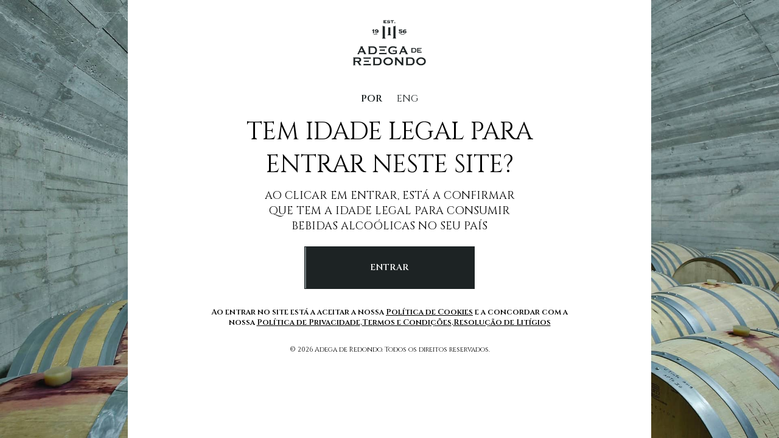

--- FILE ---
content_type: text/html; charset=utf-8
request_url: https://www.adegaderedondo.com/pt/castelo-de-alandroal-tinto/
body_size: 19146
content:





<!DOCTYPE html>
<html lang='pt' class='big '>
<head id="pagehead"><title>
	Castelo de Alandroal Tinto - Adega de Redondo
</title><meta http-equiv="Content-Type" content="text/html; charset=utf-8" /><meta name="viewport" content="width=device-width, initial-scale=1" /><meta name="description" content="De aromas distintos, encorpado, aveludado e de longo final. " />
<meta name="keywords" content="adega de redondo,adega de redondo" />
<meta property="og:title" content="Castelo de Alandroal Tinto - Adega de Redondo" />
<meta property="og:url" content="https://www.adegaderedondo.com/pt/castelo-de-alandroal-tinto/" />
<meta property="og:image" content="https://www.adegaderedondo.com/media/1/fotos/1835/4708540009951F.png" />
<meta property="og:site_name" content="Adega de Redondo" />
<meta property="og:description" content="De aromas distintos, encorpado, aveludado e de longo final." />
<meta property="og:type" content="website" />


    <!-- FAVICON ALL DEVICES http://realfavicongenerator.net/ -->
    <link rel="shortcut icon" href="/assets/icons/favicon.ico" type="image/x-icon" /><link rel="apple-touch-icon" sizes="180x180" href="/assets/icons/apple-touch-icon.png" /><link rel="icon" type="image/png" sizes="32x32" href="/assets/icons/favicon-32x32.png" /><link rel="icon" type="image/png" sizes="16x16" href="/assets/icons/favicon-16x16.png" /><link rel="manifest" href="/assets/icons/site.webmanifest" /><meta name="msapplication-TileColor" content="#da532c" /><meta name="theme-color" content="#ffffff" />

    <!-- TODO - apenas carregar fonts que sejam necessÃ¡rias -->
    <link id="css" href="/assets/release/css/all.min.css?v=10947630780" rel="stylesheet" media="all" />
<link href='https://fonts.googleapis.com/css2?family=Cinzel:wght@400;600&family=Gothic+A1&display=swap' rel='stylesheet'><style>:root { --main-font-family:"Cinzel";--alt-font-family:"Gothic A1";--color-default:#798386;--color-principal:#1D2324;--color-secundaria:#FFFFFF;--color-alternativa:#454B4D;--color-extra:#F7F8FA;--color-btn-backg:#1D2324;--color-btn-backg-hover:#798386;--color-btn-texto:#FFFFFF;--color-btn-texto-hover:#FFFFFF;--color-background-modulo:#E4E6E8;--color-btn-backg-secundario:#FFFFFF;--color-btn-backg-hover-secundario:#1D2324;--color-btn-texto-secundario:#1D2324;--color-btn-texto-hover-secundario:#FFFFFF;--color-extra-02:#E4E6E8; }</style><style> @media only screen and (max-width: 980px){

.comp-cart .cart-items {
    right: unset;
}
.modulo-203-checkout .comp-form-checkout .form-item-morada .checkbox {
     top: 0;
padding-bottom: 0;
}
.modulo-203-checkout .voltar-holder {
    bottom: 0;
}
.comp-form-checkout .checkbox{
padding-bottom: 0;
}
.modulo-203-checkout .comp-form-checkout .bloco-metodos.form-item .metodos-container.paga .checkbox label{
flex-flow: column;
    align-items: flex-start;
}
.modulo-203-checkout  .metodos-container.paga .nome-texto{
width: 90%;
}
}
</style>

    <script id="queue">
        var queue = { error: [] },
            master = { imagemZero: function (obj) { obj.src = "[data-uri]"; queue.error.push(obj); } };


    </script>

    <!-- Global site tag (gtag.js) - Google Analytics -->
<script async src="https://www.googletagmanager.com/gtag/js?id=G-X9341GV86H" id="gtagcall"></script>
<script id="gtagcallscript">
  window.dataLayer = window.dataLayer || [];
  function gtag(){dataLayer.push(arguments);}
  gtag('js', new Date());

  gtag('config', 'G-X9341GV86H');
</script></head>
<body>

    
    <form method="post" action="#" onsubmit="javascript:return WebForm_OnSubmit();" id="form1">
<div class="aspNetHidden">
<input type="hidden" name="__VIEWSTATE" id="__VIEWSTATE" value="BGUSbtHNuEBv99IEMKIwe4YAADnB+7+Jv5PtZqx6zZkRKj/XiZEkpFmEPRqI0kqBiFV0IqPEAVGC0gIIjOr+YplwX1NNKzFYAalY+LBYLespP4jJ29SdK0C5VJc7LdRwdjVnggqND1bCkU2IZlZqW1R/RX2VI6v/Rv+bFp6cq0Eb3JscVeR8c7MSFKW1GB87dXg0qYfkRzrpq9qOGJ08qOD7gInCW2gxAMSv0U5FwPXvuh9cOsN7+M7yUReJGs7rvKhi17K7GXdQBYUYOybCHH0350plDiD/s5p9kEO7FdO2hJHWtuqzehkh1HpY8k9X/DDmGNsgzz604r+gnRjt4hQ7KzOlJwBdJIyFaMymCztNJIoptAj0IFhxGu3ZZkieyBVDWUjIF2vhtvI1BH9OB3rILHz+45o8gi85yOmicHhjSPswYPpbv6A6gKJgBOZbxFRUDJ34HHKptxfNdWyP5yl1DY6dlJgsahvctrPq27cT6vFT4/5/ON8xS9ANCrssEwxZrdsy2F/KSTJZujWKpbJsdxN7zUjz7Vyd0klDgctJsQb1ojx4rO7Aqlb8yV/[base64]/pd3yFHGI3tiA/lfCX9SjD5RV02hgElYRHptobTOkB1g05VxnwCFjr2goFHNwgRJSHkWaqr8VrpOn3VuBhyRxPE146gBV0SPfse8RuaVf+9UNiR5ijiVABWwInpoZ8GTGGd5e2zOI08923SGyHMTLshA/muyiGKBlZO0ouUsN6l0Yv6lXrSSBuVggVLKyqUhQgVm9Cg6wtzJTAIKDoyEaSrv9Hl8V+E5LoblfGaMtDgTmb7OAsm8g+abpy6xAqZBIHVNh++MnV+LZe2/DhMbNtZv6KMUD6x9lk8NzfoRep3auru/Jhsox55WYqHvI/yg6vIT7kTZOoK5+vJC5BJVEs7tmShn6UJfPE4DjVqH98euQuRkvBJIrfLfgZ2oW5eSLClWGad91KCRpZorRSQm3oEUlapgJYlYprYAvdSN9kMB2y/uEVRtm6DZR6+PArwN+L0vfuMYfCxx9q3EbEPGnCxS/xvXWOOqQF4buPn3oOwmR7OZsooRj6XVTBHLjM4WVHdtUBJZ9QKQkpUW93dJVFQlsxQJhg2OuzCYfD1wTyD1hAvDY1ApBJHPWCmyLG8OSavntrKvio1Z6y4YfHqoyXNW8Kd+ORMuthyiApvavTP0Mc1RCm8ALam7ScJ6pxnvqRB0ssaEuhRCe6VZs+IT3Y2HTiI/ymDMHdhhoYWhM/JIHPxWghht2i8xOv0JYKlY9g+i6n/QYZIwz+5PpbzFUjSC4G5/Wz47KxHeKin/NQsegGDxdMzR8htNeMRFkgUEdJWMQPeAGUEUd1kqSjvUHiYG+NpLELhLep0aJASSiFlRV4qzl4gcgObn0vCoJB/xjHMGZKJ3m8zMrO2SLuVmVn6SbwpT2xoaM1fbi1rJElp9mkLQAnPIZ4NhJqPg7gMEy2IFBuXjbqigWYkkv0shkfObVJ28mIRKopPprkNVcQNy+eubHlgkXCIjqvftlRcSBG1c7rDvc1vCyWhnVAEteFD9my/flqde+lMf91H5Ngajomn11Sws+GETqSa+PjGXGuFm6IT+1sPg9Wq6GY4MG1pbHgBLUR0RSORCOPrPZWJXoKTcIqbQH8Hso4CmJngYBBZEwgsKFGt0l86UN0ykQsvJ1QGR0tM2CQsx1qcRi0jgEbYrVQeBCYPVJklaFcAsisa2rW5df57ohulH7ufEiqE76sG/kgsQlRZc05agrOY/UOx2VS0ny6WcI6nPWcLlqD2EgOrMjoQNlfxR1Lq7VhjVD+UCE6DiExzVJDhC9BUczVZKq++TFx8Gh6VLs9rVG3Kp19revTGO/9uqo2HslU99Q6Q55V96n75UAoAYhzsIilWRHtY+EOqfw41wXZDrm2mYUKkG1WxN4wcvfqpIp2Pukhw+JOwj6ZpMROan0o3Ag8l2LXTyZRtR5FvwAFOZNygPJIlXONhY8xlQWBV9Bi7wwg0WcK3OfeAM25maQ75NTAfFw4ZdUbzdA/N+XVcK93PgIXS38Uqa9R926KTuHx14wXFdYmFgl7retJWN9H88kiQkCfYmNhFa6Ao71QSRMK5GgLpOpW0l6Huwmw1PSX1kRaDA4AIuXAuhNwQDDSg4AsCQQS7W/tVnr54SN05B/ACjKBWbyZvmiWgYrmQbyhtck7ndUSx0YDBlCqwW+O9DAr4QyjRpjXJNLZzvoj5TEQMvxPqMA9TdXGROIV5NHn5y6xE6ZehkOeeeoTgcMFDhCe9oronTlgBPbsnsSBvrA94tp8NNM1fbGAscAtij29dGGjUL74FWJ7PldCm3VqZAV32tB+XpPxc9Spbi2odXz4DX/ra1xjAdNxsQKGkrMtYimkljQFF6G24zVXQHKxZCtFsHB8ICdrrlL1UyYR8iZUZMaSyGHCBFt4btpWNQ26kDWZ3ODS9rHsx26bVuD+jWYY2iApcRKsN9JJl5C0MO0aVrElePWdooetsDeNlPPIcThlQZlpL8mN38/NurMSvjfnuGeLHjOyDNu6KC1PMn6Ejq6jxwi9B5/ZUPMUcuXmBx2IQic+i/8wEhgORrpOKdz8/QpWphE5M9/kmNkIqvhnClWxVG6dtBwcY59KBhekkxgX/94T9SWIazMArnhoPjcmImdLurlA1Vl7Kxv/i63kpvZAVezxK47Txt+v/SS+5xB5MTyL3fG8X6Q6Ehn4F92vtUmeZ0PjikXT9gMGQdQuStG5opqihBMLytz369+Wu/+hmHOSzDN01UGvwz0DRFPIeJdewmKeIpDuc1KD1scgVnJ1UsGsAEzOiyOr3BZBd9gOW87SVwdQHUqrL/kNHTruBMkGMw9FV64aAo4P9REpmDFjlA5bRkLmixiFwI9Z8Amg+SWMFIL9fT2ib14zagEsD+KfznpYdyVAFEXz88voIwaJ1RNpiYRMRLbICVrqbmpMwQ/qCIeZfaOxxvmhynH2OAWeD+SkoZAzBkMgBC4z91JEEoxRutE7+welfIxMtvIpU6iWQcD9QT57r1TJtYORkwt8xrJLWA1BNN0s4N+M3rTOjyqh98ye0+/Wg4n2lDzzYWU52F5jALAA5wmTTPJeV9MxxS4o6cd2GZ2NArc0nYYbyRWnqGv+aqSY0yjojdxDnqxi3RXL7w57RucTQTPCFH2vqGTzBUs6HH+PsVbqfC/3ca3QKUTqRr39LHX8/GzNrOzuGjbfAJbLj1eAga6xT9bzKLNiw2WWl2TO8pNjjgl3LzL68a4fQ5bTpLuVMEhm/j0fHQNWBQdLwIayyfgfL4qDLhGc4Fx/qhqX86QuaMvS7GXUO8kKXxTOIVu2Usccrl8qHzIYJ4RIu4oDkqGJzpo/Z3TvOFfmt489g/RQxaB43DBsLfqtgWidM/KsV7/XxQHtRtU+0Tff/NChOZXwMQpN8s+aQH3Cau08Lvv6aCdR2/ACG6UtLO1WMiBsNEI0zfasNoDtCq28wYJ6Z2hc0MlVYRVMD+pmHyNOhWgr5s4a80EI1bFV6XqJny0PoUK4/WRqE7FsBbyDYFl33XBgVKhi/NJL4YBACndXPRPEHhbrG9s2c+gc3rKYANMBtAGtfKZGPoMKQUmyxAko+uGHbOgB8u5icfu83hWNbTiPIS+PS5AqyHKtzPI1mY9nvoocg2pDClqMZhvz5nI1kOYVRRmEnEh+U/5g530daYVvIEmTcWcgPeokZMLBefuUZ8D+3OG3fOfK7N9kYtejTLaEK+csEzrYzFcnHIBlrk4McStMKQbcOcBiybgqG8Lz8jkjNCP76m9LFU6CnCXxMdR+fx0bGkPAX3yaQJqVlOL4LdLK5tgJPPNdgfx9NH4BgnhGlOp8vT04uvlL0/m48YxCISJYjeTY+XjQ3Wpkgj2WV7dawYW+DOghDPX+E7LO+OrYN40mxJOA4I011iZgkMRBn/AzRCE4VC73iUGow1fTAGErYDlD5kOPZChKXY2NiTFNW0EJhhEILDiIPVyuv0Ye9Xa2Xeht9XBec81j1I0/LmaO30rj+Fx/wzF1ApoRtMMTa6WVnwqnHl2iiMzHvm3zZkfcTI1nYDuUu0JzzxpMH91DinDOSuurZmjIhUBEHNSuC8STZR+BbCptGv2vm+iobCu9mp4l8WKVqo0PzLasaOGcHd5CvcvGmfOywVFLqSxt8CB/4NQzMNmHOIxvEKBU+9Cf+ccQ6La33X1RSKZtCNnqyClHfMZM3wU2nbyB28XIoW2DmC7S4/8CDG09ZeuPKfC6nsjqWTbTuOLKRr25z+d/ZPw6RKpMQvt4Ye48+3hKtlRMrHEwnRNmMLcJ+D/VKIZrITTiqdA1R3HepkvuDALm2P5sGQHV2Ab3z3rM7JZtgTDnSuV4ritcaxsBK1hghM9KDwz6tpRZonpGD3tcZZJdE4panYntBU2pSc/mf3ZmiVUbVv7HnjOSCn0Pmx6ZdEZnzpi1S0Rvs2tSIE1cSPsMofXoCIJS5lkvvaFsY9QLdtuATNGhAfHQ2Fdv5PFKdHXNNsdWnnCSAdAut69A5CPoTB17xAa6Yk6RIoet+/wkqToBEI2ykOT+uk7RCpcJJwI/30b3IcBbUYpzJ4vN+5vMJPn7x/qev7fV96LmEHSSXzTKJW8yDzEpGmmnYxXz0w2YrGSMRpNa5FenqUYvNb4LjFKqS8gplgAI8UlLbp5IITaCo8FJRj+Gz4N38+mVdX0+292nW+UMymR6EZCFLoI3wI4Yrj5/[base64]/[base64]" />
</div>


<script src="/WebResource.axd?d=nmfhkYTfL2-XgchKYdSl3CKh3NVN4mBabWyUwez6SsXTsxab_QtqIhWNq9L5QiDqMxc7BgTkxudkYdpQ20QLJDgvr_E1&amp;t=636995966740000000" type="text/javascript"></script>
<script type="text/javascript">
//<![CDATA[
function WebForm_OnSubmit() {
if (typeof(ValidatorOnSubmit) == "function" && ValidatorOnSubmit() == false) return false;
return true;
}
//]]>
</script>

<div class="aspNetHidden">

	<input type="hidden" name="__VIEWSTATEGENERATOR" id="__VIEWSTATEGENERATOR" value="65F1B56A" />
	<input type="hidden" name="__EVENTVALIDATION" id="__EVENTVALIDATION" value="yTLWtaSkoTJ/xf9evsKLzOTRfFB0/uzqYnDl5BopVplUppsiR4tlEO26HjqAHTVuRErC+jhjY1ALFyjC5ugdO0RPKnT32ZWNYuz5q3qbckZMNbWowBHK1pRyXRnw3upqfoxFc78vvzpHqJdnaFUDw1afmvqFlaZZvoTTxGMMFvlHQg//bCLVqoqg3JuUX1UsxqeUHmGBfFrXDt+GIwRenbY/VPw=" />
</div>


        
        <div id="cart" class="comp-cart" style="" data-vazio="Carrinho encontra-se vazio de momento">
            <div class="topo">
                <span id="lbl_cart" class="mad-titulo-item">o meu cesto</span>
                <span class="js-checkout-count cart-items"></span>
                <div class="close-holder js-cart-close">
                    <span class='icon-ma icon-close'></span>
                </div>
            </div>

            <div class="cart-list js-checkout-cart-list">
                <span id="lbl_vazio" class="carrinho-vazio">Carrinho encontra-se vazio de momento</span>
            </div>

            <div class="subtotal-holder">
                <span id="lbl_total" class="label-total">Total</span>
                <span class="js-checkout-subtotal"></span>
            </div>

            <div class="btn-holder">
                
                <a id="lnk_checkout" class="btn-checkout comp-main-button alt" href="/pt/checkout/">Ir para checkout</a>
                <a id="lnk_carrinho" class="btn-carrinho" href="/pt/carrinho/">Ir para carrinho</a>
            </div>

            <div class="btn-loja">
                
            </div>

        </div>

        
        <div class="pesquisa-holder-big hidden">
            <div class="container-pesq js-form-holder">
                <input name="ctl00$tbx_pesquisa" type="text" id="tbx_pesquisa" class="input" placeholder="O que procura?" />
                <div class="close-holder">
                    <span id="lbl_btnprocurar" class="btn-procurar js-fazpesquisa js-submit" data-href="/pt/pesquisa/"><span class='icon-ma icon-pesquisa'></span></span>
                    <span class="icon-ma icon-fechar js_close_pesq"></span>
                </div>
            </div>
        </div>

        <div class="masterpage">
            <div class="overlay-menu"></div>
            
    
    <header class=" ma-modulo modulo-header-014"  data-name='header-014'  data-aos="fade-down" data-aos-once="true">
        <div id="cph1_header014_0_container" class="container wfull white ">
            <div class="top-wrapper">
                <div class="left-holder">
                    <div class="logo-holder ">
                        <a id="cph1_header014_0_lnk_logo" class="header-logo" href="/"><img id="cph1_header014_0_img_logo" alt="Adega de Redondo" src="https://www.adegaderedondo.com/media/1/DESIGN/logo_branco.svg" /></a>
                    </div>
                </div>
                <div class="right-holder">
                    <div class="menu">
                        
                                <ul class="main-menu">
                            
                                <li>
                                    <a id="cph1_header014_0_Repeater_Menu_lbl_item_0" class="lbl_cat js_cat_open ma-titulo-01 has-children " data-id="1520">Adega</a>
                                    
                                            <ul class="submenu-holder">
                                        
                                            <li class="submenu-li">
                                                <a id="cph1_header014_0_Repeater_Menu_rptr_submenu_0_lbl_submenu_titulo_0" class="submenu-titulo ma-titulo-00" href="/pt/adega-de-redondo/">Adega de Redondo</a>
                                                
                                            </li>
                                        
                                            <li class="submenu-li">
                                                <a id="cph1_header014_0_Repeater_Menu_rptr_submenu_0_lbl_submenu_titulo_1" class="submenu-titulo ma-titulo-00" href="/pt/regiao-de-redondo/">Região de Redondo</a>
                                                
                                            </li>
                                        
                                            <li class="submenu-li">
                                                <a id="cph1_header014_0_Repeater_Menu_rptr_submenu_0_lbl_submenu_titulo_2" class="submenu-titulo ma-titulo-00" href="/pt/qualidade-sustentabilidade/">Qualidade & Sustentabilidade</a>
                                                
                                            </li>
                                        
                                            </ul>
                                        
                                </li>
                            
                                <li>
                                    <a id="cph1_header014_0_Repeater_Menu_lbl_item_1" class="lbl_cat js_cat_open ma-titulo-01" href="/pt/vinhos/">Vinhos</a>
                                    
                                </li>
                            
                                <li>
                                    <a id="cph1_header014_0_Repeater_Menu_lbl_item_2" class="lbl_cat js_cat_open ma-titulo-01" href="/pt/contactos/">Contactos</a>
                                    
                                </li>
                            
                                <li>
                                    <a id="cph1_header014_0_Repeater_Menu_lbl_item_3" class="lbl_cat js_cat_open ma-titulo-01" href="https://loja.adegaderedondo.com/">Loja Online</a>
                                    
                                </li>
                            
                                <li>
                                    <a id="cph1_header014_0_Repeater_Menu_lbl_item_4" class="lbl_cat js_cat_open ma-titulo-01" href="https://socios.adegaderedondo.com/">Área de Sócio</a>
                                    
                                </li>
                            
                                </ul>
                            
                    </div>
                    <div class="holder-links">
                        <div class="links">
                            
                            <div class="pesquisa-holder header-label">
                                <span class="icon-ma icon-pesquisa js_open_pesquisa"></span>
                            </div>
                            <a id="cph1_header014_0_lnk_login" class="header-label" href="/pt/login/"><span class='icon-ma icon-user'></span></a>
                            <div class="cart-holder js-open-cart">
                                <span class="icon-ma icon-cart"></span>
                                <span class="cart-nr-itns-mobile cart-items ma-titulo-01">0</span>
                            </div>
                            <div id="cph1_header014_0_header_idiomas" class="header-idiomas ">
                                <span class="icon-ma icon-idiomas"></span>
                                <span id="cph1_header014_0_lbl_idioma_activo" class="active idioma-activo ma-titulo-01"><span class='idiomas'>pt</span></span>
                                <span class="icon-ma icon-drop"></span>
                                
                                        <ul class="idiomas-menu">
                                    
                                        <li>
                                            <a id="cph1_header014_0_RepeaterLinguas_lnk_lingua_0" class="lnk-lingua ma-titulo-01" href="/en/castelo-de-alandroal-red-wine/">en</a></li>
                                    
                                        </ul>
                                    
                            </div>
                        </div>
                    </div>
                </div>
            </div>
            <div class="mobile">
                <div class="btn-minimenu">
                    <div class="menuham menuham-block">
                        <span>menu</span>
                    </div>
                </div>
                <div class="logo-holder-mobile">
                    <a id="cph1_header014_0_lnk_logo_mobile" class="header-logo-mobile" href="/"><img id="cph1_header014_0_img_logo_mobile" alt="Adega de Redondo" src="https://www.adegaderedondo.com/media/1/DESIGN/logo_branco.svg" /></a>
                </div>

                <div class="cart-holder-mobile ">
                    <span class="icon-ma icon-pesquisa js_open_pesquisa"></span>

                    <div class="js-open-cart">
                        <span class="icon-ma icon-cart"></span>
                        <span class="cart-nr-itns-mobile cart-items ma-titulo-01">0</span>
                    </div>
                </div>
            </div>
            <div class="menu-mobile">
                <div class="inside">
                    <div class="menu-mobile-holder">
                        <div class="logo-holder-mobile open">
                            <a id="cph1_header014_0_lnk_logo_open" class="header-logo-mobile open" href="/"><img id="cph1_header014_0_img_logo_open" alt="Adega de Redondo" src="https://www.adegaderedondo.com/media/1/DESIGN/logo_branco.svg" /></a>
                        </div>
                        <div class="cart-holder-mobile js-open-cart open">
                            <span class="icon-ma icon-cart"></span>
                            <span class="cart-nr-itns-mobile cart-items ma-titulo-01">0</span>
                        </div>
                    </div>
                    <div class="mobile-wrapper">
                        <ul class="lista-mobile">
                            
                                    <li class="mobile-item">
                                        <a id="cph1_header014_0_Repeater_MenuMobile_lnk_0" class="link ma-menu-01" href="/pt/adega-de-redondo/">Adega de Redondo</a>
                                        
                                    </li>
                                
                                    <li class="mobile-item">
                                        <a id="cph1_header014_0_Repeater_MenuMobile_lnk_1" class="link ma-menu-01" href="/pt/regiao-de-redondo/">Região de Redondo</a>
                                        
                                    </li>
                                
                                    <li class="mobile-item">
                                        <a id="cph1_header014_0_Repeater_MenuMobile_lnk_2" class="link ma-menu-01" href="/pt/qualidade-sustentabilidade/">Qualidade &amp; Sustentabilidade</a>
                                        
                                    </li>
                                
                                    <li class="mobile-item">
                                        <a id="cph1_header014_0_Repeater_MenuMobile_lnk_3" class="link ma-menu-01" href="/pt/vinhos/">Vinhos</a>
                                        
                                    </li>
                                
                                    <li class="mobile-item">
                                        <a id="cph1_header014_0_Repeater_MenuMobile_lnk_4" class="link ma-menu-01" href="/pt/contactos/">Contactos</a>
                                        
                                    </li>
                                
                                    <li class="mobile-item">
                                        <a id="cph1_header014_0_Repeater_MenuMobile_lnk_5" class="link ma-menu-01" href="https://loja.adegaderedondo.com/">Loja Online</a>
                                        
                                    </li>
                                
                                    <li class="mobile-item">
                                        <a id="cph1_header014_0_Repeater_MenuMobile_lnk_6" class="link ma-menu-01" href="https://socios.adegaderedondo.com/">Área de Sócio</a>
                                        
                                    </li>
                                
                        </ul>
                        <div class="botoes">
                            <a id="cph1_header014_0_lnk_user_mobile" class="header-label" href="/pt/login/"><span class='icon-ma icon-user'></span></a>
                            <div class="idiomas-mini header-idiomas">
                                <div class="wrapper_idiomas">
                                    <span class="icon-ma icon-idiomas"></span>
                                    <span id="cph1_header014_0_lbl_idioma_mini" class="active idioma-activo ma-titulo-01"><span class='idiomas'>pt</span></span>
                                    <span class="icon-ma icon-drop"></span>
                                    
                                            <ul class="idiomas-menu">
                                        
                                            <li>
                                                <a id="cph1_header014_0_RepeaterIdiomasMini_lnk_lingua_0" class="lnk-lingua ma-titulo-01" href="/&amp;page=castelo-de-alandroal-tinto&amp;idioma=en">en</a></li>
                                        
                                            </ul>
                                        

                                </div>
                            </div>
                        </div>
                    </div>
                </div>

            </div>
            
        </div>
    </header>


    <section class=" ma-modulo modulo-239-info-produto"  data-name='castelo-de-alandroal-tinto' >
        <div class="imagem">
            
        </div>
        <div class="container">
            <div class="container_top wmed">
                <div class="categoria ma-titulo-04">
                    <span class="icon-ma icon-icon" data-aos="fade-up" data-aos-delay="500" data-aos-once="true"></span>
                    
                </div>
                <div class="titulo" data-aos="fade-up" data-aos-delay="600" data-aos-once="true">
                    <h1 class="ma-titulo-21">
                        Castelo de Alandroal<br />Tinto
                    </h1>
                </div>
                <div class="subtitulo ma-titulo-24" data-aos="fade-up" data-aos-delay="700" data-aos-once="true">
                    DOC Alentejo<br />
                </div>
            </div>
            <div class="container_center wmed" data-aos="fade" data-aos-delay="500" data-aos-once="true">
                <div class="breadcrumb">
                    <a id="cph1_castelodealandroaltinto_1835_lnk_voltar" class="ma-texto-17 voltar-link" href="/"><span class='icon-ma icon-arrowgo'></span></a>
                    <div class="breadcrums ma-titulo-10">
                        <a href='/pt/vinhos/'> Vinhos</a> <a href='/pt/vinhos/castelo-de-alandroal/'>Castelo de Alandroal</a><a href='/pt/vinhos/castelo-de-alandroal/vinho-tinto/'>Tinto</a>
                    </div>
                </div>
                <div class="anchors-holder">
                    <span id="cph1_castelodealandroaltinto_1835_lbl_comprarAnchor" class="anchor-text js-scrollto active" data-elem=".modulo-239-info-produto .container_bottom">Comprar</span><span id="cph1_castelodealandroaltinto_1835_lbl_caracteristicas" class="anchor-text js-scrollto" data-elem=".modulo-240-vinificacao .info">Características</span><span id="cph1_castelodealandroaltinto_1835_lbl_premios" class="anchor-text js-scrollto" data-elem=".modulo-241-premios">Prémios</span>
                </div>
            </div>
            <div class="container_bottom wfull">
                <div class="inside">
                    <div class="wrapper_left">
                        <div class="wrapper_left_inside" data-aos="fade-down" data-aos-delay="500" data-aos-once="true">
                            <div id="cph1_castelodealandroaltinto_1835_notasHolder" class="notas ma-titulo-15">
                                <span id="cph1_castelodealandroaltinto_1835_lbl_descricao" class="bloco-tit ma-titulo-01">Descrição</span>
                                De aromas distintos, encorpado, aveludado e de longo final.<br />
                            </div>
                            <div class="partilhar-holder" data-aos="fade-down" data-aos-delay="600" data-aos-once="true">

                                <div class="shares-holder">
                                    <span id="cph1_castelodealandroaltinto_1835_lbl_share" class="label-share ma-titulo-01">Partilhar</span><ul class='social_shares'><li><a target='_blank' title='Facebook' class='facebook_share' href='http://www.facebook.com/sharer.php?u=https%3a%2f%2fwww.adegaderedondo.com%2fdefault.aspx%3fidioma%3dpt%26page%3dcastelo-de-alandroal-tinto&amp;t=Castelo%20de%20Alandroal%20Tinto'><span class='icon-ma icon-facebook'></span><span class='lbl'>Facebook</span></a></li><li><a target='_blank' title='Twitter' class='twitter_share' href='http://twitter.com/share?text=Castelo%20de%20Alandroal%20Tinto&amp;lang=&amp;url=https%3a%2f%2fwww.adegaderedondo.com%2fdefault.aspx%3fidioma%3dpt%26page%3dcastelo-de-alandroal-tinto'><span class='icon-ma icon-twitter'></span><span class='lbl'>Twitter</span></a></li><li><a target='_blank' title='Linkedin' class='linkedin_share' href='https://www.linkedin.com/shareArticle?mini=true&url=https%3a%2f%2fwww.adegaderedondo.com%2fdefault.aspx%3fidioma%3dpt%26page%3dcastelo-de-alandroal-tinto&title=Castelo+de+Alandroal+Tinto'><span class='icon-ma icon-linkedin'></span><span class='lbl'>LinkedIn</span></a></li></ul>
                                </div>
                            </div>

                        </div>
                    </div>
                    <div class="wrapper_center" data-aos="fade-up" data-aos-delay="500" data-aos-once="true">
                        <div class="imagem-produto">
                            <img id="cph1_castelodealandroaltinto_1835_img_produto" class=" js-imagescale" data-scale="best-fit-down" data-imagemzero="https://www.adegaderedondo.com/media//1/DESIGN/garrafa0.png" onerror="master.imagemZero(this);" src="https://www.adegaderedondo.com/media/1/fotos/1835/4708540009951F.png" alt="Castelo de Alandroal Tinto 0" />
                        </div>
                    </div>
                    <div class="wrapper_right">
                        <div class="wrapper_right_inside">
                            <div class="comprar" data-aos="fade-down" data-aos-delay="500" data-aos-once="true">

                                <div class="div-preco">
                                    
                                </div>
                            </div>
                            <div class="descricao ma-titulo-18" data-aos="fade-down" data-aos-delay="600" data-aos-once="true">

                                <span id="cph1_castelodealandroaltinto_1835_lbl_notas" class="lbl-descricao ma-titulo-01">Notas de Prova</span>Cor rubi intensa, aroma distinto e fresco a frutos silvestres com notas de baunilha. Sabor encorpado e aveludado, com final longo e persistente.<br />
                            </div>
                            <div class="botoes" data-aos="fade-down" data-aos-delay="600" data-aos-once="true">

                                <div id="cph1_castelodealandroaltinto_1835_downloadHolder" class="btn-holder">
                                    <a id="cph1_castelodealandroaltinto_1835_download" class="download ma-titulo-01" href="https://www.adegaderedondo.com/media/1/documentos/1835/17635258232371e.pdf" target="_blank"><span class='icon-ma icon-download'></span>Ficha Técnica</a>
                                </div><div id="cph1_castelodealandroaltinto_1835_caract" class="btn-caract">
                                    <span id="cph1_castelodealandroaltinto_1835_btn_caract" class="ma-texto-17 caracteristicas-cta js_scroll_cars ma-titulo-01"><span class='icon-ma icon-add'></span>Características</span>
                                </div>
                            </div>
                        </div>
                    </div>
                </div>
            </div>
        </div>
    </section>


    <section class=" ma-modulo modulo-240-vinificacao"  data-name='castelo-de-alandroal-tinto' >
        <div class="container">
            <div class="imagem">
                <img id="cph1_castelodealandroaltinto_1835_img_vinificacao" src="https://www.adegaderedondo.com/media//1/DESIGN/vinificacao.jpg" alt="Adega de Redondo" />
            </div>
            <div class="info wmed">
                <div id="cph1_castelodealandroaltinto_1835_castasHolder" class="bloco vini" data-aos="fade-up" data-aos-delay="300" data-aos-once="true">
                    <span id="cph1_castelodealandroaltinto_1835_castas_lbl" class="bloco-tit ma-titulo-01">Castas</span>
                    <span id="cph1_castelodealandroaltinto_1835_castas_val" class="bloco-val ma-titulo-15">Aragonez, Trincadeira e Alicante Bouschet</span>
                </div><div id="cph1_castelodealandroaltinto_1835_viniHolder" class="bloco" data-aos="fade-up" data-aos-delay="300" data-aos-once="true">
                    <span id="cph1_castelodealandroaltinto_1835_vini_lbl" class="bloco-tit ma-titulo-01">Vinificação</span>
                    <span id="cph1_castelodealandroaltinto_1835_vini_val" class="bloco-val ma-titulo-18">Ligeira maceração pré-fermentativa a baixa temperatura, seguida de fermentação em cubas de inox com temperatura controlada a 24ºC.<br /></span>
                </div><div id="cph1_castelodealandroaltinto_1835_conservaHolder" class="bloco" data-aos="fade-up" data-aos-delay="300" data-aos-once="true">
                    <span id="cph1_castelodealandroaltinto_1835_conserva_lbl" class="bloco-tit ma-titulo-01">Conservação</span>
                    <span id="cph1_castelodealandroaltinto_1835_conserva_val" class="bloco-val ma-titulo-18">Garrafas deitadas em local arejado e escuro, entre os 12ºC e  os 13ºC e com humidade relativa perto dos 60%.</span>
                </div><div id="cph1_castelodealandroaltinto_1835_servicoHolder" class="bloco" data-aos="fade-up" data-aos-delay="300" data-aos-once="true">
                    <span id="cph1_castelodealandroaltinto_1835_servico_lbl" class="bloco-tit ma-titulo-01">Serviço</span>
                    <span id="cph1_castelodealandroaltinto_1835_servico_val" class="bloco-val ma-titulo-18">Deve ser servido a uma temperatura entre os 16ºC e os 18ºC.</span>
                </div>
            </div>
        </div>
    </section>


    <section class=" ma-modulo modulo-241-premios"  data-name='castelo-de-alandroal-tinto' >
        <div class="left-block">
            <div class="txt-holder">
                <div class="txt-holder-inner">
                    <div class="lbl-titulo ma-titulo-07">
                        Prémios
                    </div>
                    <div class="lbl-descr ma-titulo-15">
                        <p>Os vinhos da Adega de Redondo transmitem a nossa essência e a sua qualidade está comprovada!</p>
                    </div>
                </div>
            </div>
            <div class="bg-holder">
                
            </div>
            <div class="produto-holder">
                <div class="produto-holder-inner">
                    <img id="cph1_castelodealandroaltinto_1835_produto" title="Castelo de Alandroal - Tinto" class="js-imagescale" data-scale="best-fit" data-align="center" alt="Castelo de Alandroal - Tinto" data-imagemzero="https://www.adegaderedondo.com/media/1/DESIGN/0.jpg" onerror="master.imagemZero(this);" src="https://www.adegaderedondo.com/media/1/fotos/1835/4708540009951F.png" />
                </div>
            </div>
        </div>
        <div class="right-block">
            <div class="right-block-inner">

                <span id="cph1_castelodealandroaltinto_1835_lbl_numero_premios" class="lbl-numero-premios ma-titulo-07">Seleção de Prémios</span>
                <div class="swiper-container gallery-imgs">
                    <div class="swiper-wrapper">
                        
                                <div class="swiper-slide" data-aos="fade-down" data-aos-once="true">
                                    <div class="swiper-inner">
                                        <div class="swiper-inner-absolute">
                                        </div>
                                        <div class="swiper-inner-relative">
                                            <div class="img-outer">
                                                
                                            </div>
                                            <div class="lbl-nome ma-titulo-091">
                                                INTERNATIONAL CHALLENGE GILBERT & GAILLARD
                                            </div>
                                            <div class="lbl-resumo ma-titulo-091">
                                                <p>2019, França</p>
                                            </div>
                                            <div class=" lbl-nome1 ma-titulo-27">
                                                <p class="MsoNormal" style="line-height: normal;"><span lang="EN-US" style="mso-ansi-language: EN-US;">Ouro </span>85/100<br /><br /></p>
                                            </div>
                                        </div>
                                    </div>
                                </div>
                            
                                <div class="swiper-slide" data-aos="fade-down" data-aos-once="true">
                                    <div class="swiper-inner">
                                        <div class="swiper-inner-absolute">
                                        </div>
                                        <div class="swiper-inner-relative">
                                            <div class="img-outer">
                                                
                                            </div>
                                            <div class="lbl-nome ma-titulo-091">
                                                CWWSC - CATAVINUM WORLD WINE & SPIRIT COMPETITION
                                            </div>
                                            <div class="lbl-resumo ma-titulo-091">
                                                <p>2018, Espanha</p>
                                            </div>
                                            <div class=" lbl-nome1 ma-titulo-27">
                                                <p>Prata<br /><br /></p>
                                            </div>
                                        </div>
                                    </div>
                                </div>
                            
                                <div class="swiper-slide" data-aos="fade-down" data-aos-once="true">
                                    <div class="swiper-inner">
                                        <div class="swiper-inner-absolute">
                                        </div>
                                        <div class="swiper-inner-relative">
                                            <div class="img-outer">
                                                
                                            </div>
                                            <div class="lbl-nome ma-titulo-091">
                                                IWSA - INTERNATIONAL WINE & SPIRITS AWARDS
                                            </div>
                                            <div class="lbl-resumo ma-titulo-091">
                                                <p>2017, Espanha</p>
                                            </div>
                                            <div class=" lbl-nome1 ma-titulo-27">
                                                <p>Bronze<br /><br /></p>
                                            </div>
                                        </div>
                                    </div>
                                </div>
                            
                                <div class="swiper-slide" data-aos="fade-down" data-aos-once="true">
                                    <div class="swiper-inner">
                                        <div class="swiper-inner-absolute">
                                        </div>
                                        <div class="swiper-inner-relative">
                                            <div class="img-outer">
                                                
                                            </div>
                                            <div class="lbl-nome ma-titulo-091">
                                                AWC VIENNA – INTERNATIONAL WINE CHALLENGE
                                            </div>
                                            <div class="lbl-resumo ma-titulo-091">
                                                <p>2017, Áustria</p>
                                            </div>
                                            <div class=" lbl-nome1 ma-titulo-27">
                                                <p>Menção Honrosa 85/100<br /><br /></p>
                                            </div>
                                        </div>
                                    </div>
                                </div>
                            
                    </div>
                </div>
                <div class="nav-holder">
                    <div id="cph1_castelodealandroaltinto_1835_swiper_prev" class="button-prev" title="Slide anterior">
                        <span class="icon-ma icon-arrowgo"></span>
                    </div><div id="cph1_castelodealandroaltinto_1835_swiper_next" class="button-next" title="Próximo slide">
                        <span class="icon-ma icon-arrowgo"></span>
                    </div>
                </div>
                <div class="swiper-pagination"></div>
            </div>
        </div>
    </section>


    <section class=" ma-modulo modulo-242-produtos-relacionados"  data-name='castelo-de-alandroal-tinto' >
        <div id="cph1_castelodealandroaltinto_1835_wrapper" class="wrapper wfull">
            <div class="tits-holder">
                <div class="titulo ma-titulo-01" data-aos="fade-up"  data-aos-delay="300"  data-aos-once="true">
                    Veja também
                </div>
                <div class="subtitulo ma-titulo-15" data-aos="fade-up"  data-aos-delay="300"  data-aos-once="true">
                    Outros vinhos  Adega de Redondo a provar
                </div>
            </div>
            <div class="listagem" data-aos="fade-down"  data-aos-delay="500"  data-aos-once="true">
                <div class="produto-card">
    <a title="Albarrada - DOC - Tinto" href="/pt/albarrada-doc-tinto/" class="produto-card_head">
        <div class="produto-card_img">
            <div class="produto-card_img-inner">
                <img title="Albarrada - DOC - Tinto" class="js-imagescale" data-align="center" data-scale="best-fit" data-imagemzero="https://www.adegaderedondo.com/media/1/DESIGN/garrafa0.png" onerror="master.imagemZero(this);" src="https://www.adegaderedondo.com/media/1/fotos/1833/759025409602W.png" alt="Albarrada - DOC - Tinto" />
            </div>
        </div>
        <span class="produto-card_desconto ma-titulo-13"></span>
    </a>
    <div class="produto-card_txt">
        <span class="produto-card_categoria ma-titulo-05">Tinto</span>
        <a title="Albarrada - DOC - Tinto" href="/pt/albarrada-doc-tinto/" class="produto-card_nome ma-titulo-09">
            Albarrada - DOC - Tinto
        </a>
        <div class="produto-card_bottom-block">
            <span class="produto-card_preco ma-titulo-10"></span>
            <span class="produto-card_promo ma-titulo-11"></span>
        </div>
    </div>
</div><div class="produto-card">
    <a title="AR Colheita Especial - Tinto" href="/pt/ar-colheita-especial-tinto/" class="produto-card_head">
        <div class="produto-card_img">
            <div class="produto-card_img-inner">
                <img title="AR Colheita Especial - Tinto" class="js-imagescale" data-align="center" data-scale="best-fit" data-imagemzero="https://www.adegaderedondo.com/media/1/DESIGN/garrafa0.png" onerror="master.imagemZero(this);" src="https://www.adegaderedondo.com/media/1/fotos/1745/753191349853a.png" alt="AR Colheita Especial - Tinto" />
            </div>
        </div>
        <span class="produto-card_desconto ma-titulo-13"></span>
    </a>
    <div class="produto-card_txt">
        <span class="produto-card_categoria ma-titulo-05">Tinto</span>
        <a title="AR Colheita Especial - Tinto" href="/pt/ar-colheita-especial-tinto/" class="produto-card_nome ma-titulo-09">
            AR Colheita Especial - Tinto
        </a>
        <div class="produto-card_bottom-block">
            <span class="produto-card_preco ma-titulo-10"></span>
            <span class="produto-card_promo ma-titulo-11"></span>
        </div>
    </div>
</div><div class="produto-card">
    <a title="Porta da Ravessa - Reserva - Tinto" href="/pt/porta-da-ravessa-reserva-tinto/" class="produto-card_head">
        <div class="produto-card_img">
            <div class="produto-card_img-inner">
                <img title="Porta da Ravessa - Reserva - Tinto" class="js-imagescale" data-align="center" data-scale="best-fit" data-imagemzero="https://www.adegaderedondo.com/media/1/DESIGN/garrafa0.png" onerror="master.imagemZero(this);" src="https://www.adegaderedondo.com/media/1/fotos/1611/12241218838501V.png" alt="Porta da Ravessa - Reserva - Tinto" />
            </div>
        </div>
        <span class="produto-card_desconto ma-titulo-13"></span>
    </a>
    <div class="produto-card_txt">
        <span class="produto-card_categoria ma-titulo-05">Tinto</span>
        <a title="Porta da Ravessa - Reserva - Tinto" href="/pt/porta-da-ravessa-reserva-tinto/" class="produto-card_nome ma-titulo-09">
            Porta da Ravessa - Reserva - Tinto
        </a>
        <div class="produto-card_bottom-block">
            <span class="produto-card_preco ma-titulo-10"></span>
            <span class="produto-card_promo ma-titulo-11"></span>
        </div>
    </div>
</div><div class="produto-card">
    <a title="Castelo de Alandroal - Branco" href="/pt/castelo-de-alandroal-branco/" class="produto-card_head">
        <div class="produto-card_img">
            <div class="produto-card_img-inner">
                <img title="Castelo de Alandroal - Branco" class="js-imagescale" data-align="center" data-scale="best-fit" data-imagemzero="https://www.adegaderedondo.com/media/1/DESIGN/garrafa0.png" onerror="master.imagemZero(this);" src="https://www.adegaderedondo.com/media/1/fotos/1588/4707471259665v.png" alt="Castelo de Alandroal - Branco" />
            </div>
        </div>
        <span class="produto-card_desconto ma-titulo-13"></span>
    </a>
    <div class="produto-card_txt">
        <span class="produto-card_categoria ma-titulo-05">Branco</span>
        <a title="Castelo de Alandroal - Branco" href="/pt/castelo-de-alandroal-branco/" class="produto-card_nome ma-titulo-09">
            Castelo de Alandroal - Branco
        </a>
        <div class="produto-card_bottom-block">
            <span class="produto-card_preco ma-titulo-10"></span>
            <span class="produto-card_promo ma-titulo-11"></span>
        </div>
    </div>
</div>
            </div>
        </div>
    </section>


    <section class=" ma-modulo modulo-footer-010"  data-name='footer-010' >
        <div class="wrapper wfull" data-aos="fade-down" data-aos-delay="300" data-aos-once="true">
            <div class="logo-holder">
                <img id="cph1_footer010_0_img_footer" alt="Adega de Redondo" src="https://www.adegaderedondo.com/media/1/DESIGN/logo_icon_footer.svg" />
            </div>
            <div class="bloco-meio">
                <div class="mobile-contactos">
                    <span class='ma-titulo-18'>(+351) 266 989 100 (Chamada para rede fixa nacional)</span><span class='ma-titulo-18'>geral@acr.com.pt</span>
                </div>
                <div class="left">
                    <div class="contactos-holder">
                        <div class="contactos direitos">
                            <span id="cph1_footer010_0_lbl_ano" class="contacto-label ma-titulo-12">&copy;&nbsp;2026</span><div class='direitos-holder ma-titulo-05 empresa-label'> <span class='ma-titulo-18'>Adega de Redondo.</span><span class='direitos-label ma-titulo-18'>Todos os direitos reservados</span></div>
                        </div>
                        <div class="morada">
                            <span id="cph1_footer010_0_lbl_morada" class="contacto-label ma-titulo-12">Morada</span><div class='item ma-titulo-18'><p>Estrada de Évora</p>
<p>7170-999 Redondo</p>
<p>Alentejo – Portugal</p></div>
                        </div>
                        <div class="contactos">
                            <span id="cph1_footer010_0_lbl_contactos" class="contacto-label ma-titulo-12">Contactos</span><div class='item ma-titulo-18'><span>(+351) 266 989 100 (Chamada para rede fixa nacional)</span><span>geral@acr.com.pt</span><span>38.6433334,-7.555943</span></div>
                        </div>
                    </div>
                </div>
                <div class="right">
                    <div class="newsletter-holder">
                        <span id="cph1_footer010_0_open_newsletter" class="newsletter-btn js-open-newsletter ma-titulo-01"><span class='icon-ma icon-newsletter'></span>Subscrever Newsletter</span>
                    </div>
                    <div class="redes-holder">
                        
                                <ul class="footer-social">
                            
                                <li>
                                    <a id="cph1_footer010_0_Repeater_Social_lnk_rede_0" title="Facebook" rel="noreferrer" href="https://www.facebook.com/adegaderedondo" target="_blank"><span class='icon-ma icon-facebook'></span></a></li>
                            
                                <li>
                                    <a id="cph1_footer010_0_Repeater_Social_lnk_rede_1" title="Twitter" rel="noreferrer" href="https://twitter.com/adegaderedondo" target="_blank"><span class='icon-ma icon-twitter'></span></a></li>
                            
                                <li>
                                    <a id="cph1_footer010_0_Repeater_Social_lnk_rede_2" title="Youtube" rel="noreferrer" href="https://youtube.com/channel/UCoWO002YlIeeQzwc-oIj40A" target="_blank"><span class='icon-ma icon-youtube'></span></a></li>
                            
                                <li>
                                    <a id="cph1_footer010_0_Repeater_Social_lnk_rede_3" title="Linkedin" rel="noreferrer" href="https://www.linkedin.com/company/adegaderedondo" target="_blank"><span class='icon-ma icon-linkedin'></span></a></li>
                            
                                <li>
                                    <a id="cph1_footer010_0_Repeater_Social_lnk_rede_4" title="Instagram" rel="noreferrer" href="https://www.instagram.com/adegaderedondo" target="_blank"><span class='icon-ma icon-instagram'></span></a></li>
                            
                                </ul>
                            
                    </div>
                </div>
            </div>
            <div class="bloco-politicas">
                
                        <a id="cph1_footer010_0_Repeater_politicas_lnk_0" class="link politica ma-info-detalhe ma-titulo-26 " href="/pt/politica-de-privacidade/" target="_blank">Política de Privacidade</a>
                    
                        <a id="cph1_footer010_0_Repeater_politicas_lnk_1" class="link politica ma-info-detalhe ma-titulo-26 " href="/pt/termos-e-condicoes/" target="_blank">Termos e Condições</a>
                    
                        <a id="cph1_footer010_0_Repeater_politicas_lnk_2" class="link politica ma-info-detalhe ma-titulo-26 " href="/pt/politica-de-cookies/" target="_blank">Política de Cookies</a>
                    
                        <a id="cph1_footer010_0_Repeater_politicas_lnk_3" class="link politica ma-info-detalhe ma-titulo-26 " href="/pt/resolucao-de-litigios/" target="_blank">Resolução de Litígios</a>
                    
                        <a id="cph1_footer010_0_Repeater_politicas_lnk_4" class="link politica ma-info-detalhe ma-titulo-26 " href="/pt/canal-de-denuncias/" target="_blank">Canal de Denúncias</a>
                    
                <div class="mobile-direitos">
                    <span class='ma-titulo-26'>&copy;&nbsp;2026 Adega de Redondo. </span><span class='ma-titulo-26'>Todos os direitos reservados</span>
                </div>
                <a id="cph1_footer010_0_lnk_ma" class="ma-label ma-titulo-05" rel="noreferrer" href="https://www.inovadigital.eu" target="_blank"> By: InovaDigital</a>
            </div>
            <div class="bloco-apoios">
                
                        <a id="cph1_footer010_0_rptr_apoios_lnk_apoio_0"><img id="cph1_footer010_0_rptr_apoios_img_apio_0" src="https://www.adegaderedondo.com/media/1/fotos/1543/18793461871709W.png" alt="Bureau Veritas" /></a>
                    
                        <a id="cph1_footer010_0_rptr_apoios_lnk_apoio_1"><img id="cph1_footer010_0_rptr_apoios_img_apio_1" src="https://www.adegaderedondo.com/media/1/fotos/1545/18793765007436l.png" alt="Recycle" /></a>
                    
                        <a id="cph1_footer010_0_rptr_apoios_lnk_apoio_2" href="https://www.adegaderedondo.com/media/1/documentos/1546/10535463986975n.pdf" target="_blank"><img id="cph1_footer010_0_rptr_apoios_img_apio_2" src="https://www.adegaderedondo.com/media/1/fotos/1546/6850988203209X.png" alt="Compete 2020" /></a>
                    
                        <a id="cph1_footer010_0_rptr_apoios_lnk_apoio_3" href="https://www.adegaderedondo.com/media/1/documentos/1989/5123969847582e.pdf" target="_blank"><img id="cph1_footer010_0_rptr_apoios_img_apio_3" src="https://www.adegaderedondo.com/media/1/fotos/1989/6851122115111i.png" alt="PDR 2020" /></a>
                    
                        <a id="cph1_footer010_0_rptr_apoios_lnk_apoio_4" href="https://www.adegaderedondo.com/media/1/documentos/2048/19475319714076D.pdf" target="_blank"><img id="cph1_footer010_0_rptr_apoios_img_apio_4" src="https://www.adegaderedondo.com/media/1/fotos/2048/16306180812955a.png" alt="Pessoas 2030" /></a>
                    
            </div>
            <div class="bloco-pagamentos">
                <div class="left">
                    <div class="info-iva ma-titulo-18">
                        Todos os preços apresentam IVA à taxa em vigor.
                    </div>
                </div>
                <div class="right">
                    <div class="pagamentos-wrapper">

                        
                    </div>
                </div>
            </div>
        </div>
        <div class="scroll js_scrollTop">
            <span class='icon-ma icon-arrowgo'></span>
        </div>
        <div class="form-newsletter no-print hide">
            <div class="sprite close fecha_btn btn_close">
                <span class="icon-ma icon-icon_fechar_pop"></span>
            </div>
            <div class="wrapper_form">
                <div class="titulos">
                    <span id="cph1_footer010_0_lbl_newsTitulo" class="newsTitulo"></span><span id="cph1_footer010_0_lbl_newsSubtitulo" class="newsSubtitulo">Subscreva a newsletter e receba novidades e promoções exclusivas</span>
                </div>
                <div id="cph1_footer010_0_pnl_newsletter" class=" js-form-holder comp-formularios">
	<div class=" form-item w100" data-tipo="2" data-nome="E-mail">
		<div class=" form-item-holder ">
			<span class=" input-label">E-mail</span><span id="cph1_footer010_0_ctl04" class=" validator" style="visibility:hidden;">Campo obrigatório</span><input name="ctl00$cph1$footer010_0$email_2_9" type="text" id="cph1_footer010_0_email_2_9" class="input input-normal js-form-option" data-nome="email" placeholder="E-mail" /><span id="cph1_footer010_0_ctl05" class=" validator" style="visibility:hidden;">Email inválido</span>
		</div>
	</div><div class=" form-item w100" data-tipo="-99" data-nome="Concordo que os meu dados pessoais possam ser guardados e usados, para o envio de informação sobre os seus produtos e serviços.">
		<div class=" form-item-holder ">
			<span></span><span id="cph1_footer010_0_ctl09" class=" validator" style="visibility:hidden;">Campo obrigatório</span><span class="check" data-nome="rgpd"><input id="cph1_footer010_0_ctl10" type="checkbox" name="ctl00$cph1$footer010_0$ctl10" /><label for="cph1_footer010_0_ctl10">Concordo que os meu dados pessoais possam ser guardados e usados, para o envio de informação sobre os seus produtos e serviços. <a href='/pt/politica-de-privacidade/' target='_blank'><span class='url'>Política de Privacidade</span></a></label></span><input name="ctl00$cph1$footer010_0$rgpd_2_10" type="text" id="cph1_footer010_0_rgpd_2_10" disabled="disabled" class="aspNetDisabled input input-escondido js-form-option" data-nome="rgpd" />
		</div>
	</div><div class=" form-item linha-enviar">
		<a id="cph1_footer010_0_enviar_2" class="button comp-main-button alt" data-validationgroup="validaForm2" data-idForm="2" data-guid="12c9eef8-a46c-4422-8271-ba1d713d27e3" onclick="return MaModulosJs.maforms.enviarForm(this);">Enviar <span class='icon-ma icon-icon_seta_direita_botao'></span></a>
	</div>
</div>
            </div>
        </div>
    </section>


   

        </div>
        

<section class=" ma-modulo modulo-confirmacao-de-idade" >

    
    <img class=" js-imagescale" data-align="center" data-scale="best-fill" data-imagemzero="https://www.adegaderedondo.com/media//1/DESIGN/0.jpg" onerror="master.imagemZero(this);" src="https://www.adegaderedondo.com/media/1/fotos/388/19807182187065e.jpg" alt="Confirmação Idade 0" />

    <div class="form-holder">
        <div class="form-wrapper">
            <div class="logo-wrapper">
                <img id="moduloconfirmacaodeidade_logo" class=" js-imagescale" data-align="left" data-scale="best-fit" data-imagemzero="https://www.adegaderedondo.com/media//1/DESIGN/0.jpg" onerror="master.imagemZero(this);" src="https://www.adegaderedondo.com/media/1/fotos/388/19807183591683M.png" alt="Adega de Redondo" />
            </div>

            
            
                    <ul class="idiomas-menu">
                
                    <li class="ma-menu-link">
                        <a id="moduloconfirmacaodeidade_RepeaterLinguas_lnk_lingua_0" class=" activo" href="/&amp;page=castelo-de-alandroal-tinto&amp;idioma=pt">Por</a></li>
                
                    <li class="ma-menu-link">
                        <a id="moduloconfirmacaodeidade_RepeaterLinguas_lnk_lingua_1" href="/&amp;page=castelo-de-alandroal-tinto&amp;idioma=en">Eng</a></li>
                
                    </ul>
                

            <div class="info-wrapper">
                <div class="subtitulo ma-titulo-16 cboth">
                    <p>Tem idade legal para entrar neste site?</p>
                </div>
                <div class="texto ma-titulo-09 cboth">
                    <p>Ao clicar em entrar, está a confirmar que tem a idade legal para consumir bebidas alcoólicas no seu país</p>
                </div>
                <div class="btn comp-main-button alt menos-altura js-legalIdade">
                    <p>Entrar</p>
                </div>
            </div>

            <div class="politicas-wrapper">
                <div class="lnks_politicas ma-titulo-01 cboth">
                    Ao entrar no site está a aceitar a nossa
                <a href="/pt/politica-de-cookies/">Política de Cookies</a> e a concordar com a nossa <a href="/pt/politica-de-privacidade/">Política de Privacidade</a>.<a href="/pt/termos-e-condicoes/">Termos e Condições</a>.<a href="/pt/resolucao-de-litigios/">Resolução de Litígios</a>
                </div>
                <div class="ma-titulo-17">
                    &copy;&nbsp;2026 Adega de Redondo. Todos os direitos reservados.
                </div>
            </div>
        </div>
    </div>
</section>



        
        
            <script type="text/javascript" src="/assets/release/js/all.min.js?v=10947630780"></script>
            
        


        <!--[if lt IE 9]><script src="/assets/release/js/standalone/jquery.ma.outdatedBrowser.js" type="text/javascript"></script><![endif]-->
        <script type="text/javascript">
            var timeout = null,
                sessao = '0bb07fae-868d-48d4-a087-359f420e6bb8';
            $(function () {
                master.init();
            });
        </script>
        

    
<script type="text/javascript">
//<![CDATA[
var Page_Validators =  new Array(document.getElementById("cph1_footer010_0_ctl04"), document.getElementById("cph1_footer010_0_ctl05"), document.getElementById("cph1_footer010_0_ctl09"));
//]]>
</script>

<script type="text/javascript">
//<![CDATA[
var cph1_footer010_0_ctl04 = document.all ? document.all["cph1_footer010_0_ctl04"] : document.getElementById("cph1_footer010_0_ctl04");
cph1_footer010_0_ctl04.controltovalidate = "cph1_footer010_0_email_2_9";
cph1_footer010_0_ctl04.validationGroup = "validaForm2";
cph1_footer010_0_ctl04.evaluationfunction = "RequiredFieldValidatorEvaluateIsValid";
cph1_footer010_0_ctl04.initialvalue = "";
var cph1_footer010_0_ctl05 = document.all ? document.all["cph1_footer010_0_ctl05"] : document.getElementById("cph1_footer010_0_ctl05");
cph1_footer010_0_ctl05.controltovalidate = "cph1_footer010_0_email_2_9";
cph1_footer010_0_ctl05.validationGroup = "validaForm2";
cph1_footer010_0_ctl05.evaluationfunction = "RegularExpressionValidatorEvaluateIsValid";
cph1_footer010_0_ctl05.validationexpression = "\\w+([-+.\']\\w+)*@\\w+([-.]\\w+)*\\.\\w+([-.]\\w+)*";
var cph1_footer010_0_ctl09 = document.all ? document.all["cph1_footer010_0_ctl09"] : document.getElementById("cph1_footer010_0_ctl09");
cph1_footer010_0_ctl09.controltovalidate = "cph1_footer010_0_rgpd_2_10";
cph1_footer010_0_ctl09.validationGroup = "validaForm2";
cph1_footer010_0_ctl09.evaluationfunction = "RequiredFieldValidatorEvaluateIsValid";
cph1_footer010_0_ctl09.initialvalue = "";
//]]>
</script>


<script type="text/javascript">
//<![CDATA[

var Page_ValidationActive = false;
if (typeof(ValidatorOnLoad) == "function") {
    ValidatorOnLoad();
}

function ValidatorOnSubmit() {
    if (Page_ValidationActive) {
        return ValidatorCommonOnSubmit();
    }
    else {
        return true;
    }
}
        //]]>
</script>
</form>
</body>
</html>


--- FILE ---
content_type: text/css
request_url: https://www.adegaderedondo.com/assets/release/css/all.min.css?v=10947630780
body_size: 172867
content:
:root{--main-font-family: 'Lato', sans-serif;--alt-font-family: "Playfair Display",serif;--color-default: #fff;--color-principal: #F6AE75;--color-secundaria: #1B1B1B;--color-alternativa: #787878;--color-extra: #9A9A9A;--color-titulos: #111;--color-texto: #111;--color-btn-border: #111;--color-btn-border-hover: #111;--color-btn-backg: #111;--color-btn-backg-hover: #111;--color-btn-texto: #111;--color-btn-texto-hover: #fff;--color-background-modulo: #111;--color-backg-modulo-destaque: #F7C7B6;--color-background: #fff;--color-menu-link: #fff;--color-menu-titulo: #fff}article,aside,details,figcaption,figure,footer,header,hgroup,nav,section,summary{display:block}audio,canvas,video{display:inline-block;*display:inline;*zoom:1}audio:not([controls]){display:none;height:0}[hidden]{display:none}html{font-size:100%;-webkit-text-size-adjust:100%;-ms-text-size-adjust:100%}html,button,input,select,textarea{font-family:var(--main-font-family)}body{margin:0}a:focus{outline:thin dotted}a:hover,a:active{outline:0}h1{font-size:1em;margin:0}h2{font-size:1em;margin:0}h3{font-size:1em;margin:0}h4{font-size:1em;margin:0}h5{font-size:1em;margin:1.67em 0}h6{font-size:1em;margin:2.33em 0}abbr[title]{border-bottom:1px dotted}b,strong{font-weight:bold}blockquote{margin:1em 40px}dfn{font-style:italic}mark{background:#ff0;color:#000}p,pre{margin:0}pre,code,kbd,samp{font-family:monospace,serif;_font-family:'courier new',monospace;font-size:1em}pre{white-space:pre;white-space:pre-wrap;word-wrap:break-word}q{quotes:none}q:before,q:after{content:'';content:none}small{font-size:75%}sub,sup{font-size:75%;line-height:0;position:relative;vertical-align:baseline}sup{top:-0.5em}sub{bottom:-0.25em}dl,menu,ol,ul{margin:1em 0}dd{margin:0 0 0 40px}menu,ol,ul{padding:0 0 0 40px}nav ul,nav ol{list-style:none;list-style-image:none}img{border:0;-ms-interpolation-mode:bicubic;font-size:10px;color:transparent}svg:not(:root){overflow:hidden}figure{margin:0}form{margin:0}fieldset{border:1px solid #c0c0c0;margin:0 2px;padding:.35em .625em .75em}legend{border:0;padding:0;white-space:normal;*margin-left:-7px}button,input,select,textarea{font-size:100%;margin:0;vertical-align:baseline;*vertical-align:middle;border-radius:0;padding:0}button,input{line-height:normal}button,input[type="button"],input[type="reset"],input[type="submit"]{cursor:pointer;-webkit-appearance:button;*overflow:visible}button[disabled],input[disabled]{cursor:default}input[type="checkbox"],input[type="radio"]{-webkit-box-sizing:border-box;box-sizing:border-box;padding:0;*height:13px;*width:13px}input[type="search"]{-webkit-appearance:textfield;-webkit-box-sizing:content-box;box-sizing:content-box}input[type="search"]::-webkit-search-decoration,input[type="search"]::-webkit-search-cancel-button{-webkit-appearance:none}button::-moz-focus-inner,input::-moz-focus-inner{border:0;padding:0}textarea{overflow:auto;vertical-align:top}table{border-collapse:collapse;border-spacing:0}form *{list-style:none;position:relative}li{list-style:none}img{border:0}form{height:100%}html,body{font-family:var(--main-font-family);margin:0;padding:0;border:0;height:100%;width:100%;background-color:var(--color-background);color:var(--color-default)}h1,h2,h3,h4,h5{margin:0;border:0;padding:0;font-weight:normal}.hidden{display:none !important}a{color:var(--color-default)}a,a:hover,a:active,a:focus,a:visited{text-decoration:none;outline:none}a[href^=tel]{text-decoration:none}ul{margin:0;padding:0}.tbl{display:table;width:100%;height:100%;margin:0 auto;position:relative;z-index:1}.tblcell{display:table-cell;vertical-align:middle}.ma-menu-link{color:var(--color-menu-link);font-size:22px;line-height:27px}.ma-menu-titulo{font-size:20px;letter-spacing:0;line-height:20px;color:var(--color-secundaria)}.ma-menu-link2{font-size:14px;font-weight:400;color:var(--color-extra);line-height:37px}.ma-texto-reg{color:var(--color-titulos);font-weight:normal;font-size:16px;line-height:27px}.ma-info-detalhe{color:var(--color-alternativa);font-size:12px;font-weight:bold;line-height:20px}.ma-titulo-banner{font-size:56px;color:var(--color-banner-titulos);font-weight:600;line-height:65px;letter-spacing:0}.ma-subtitulo-banner{font-size:16px;letter-spacing:0;line-height:27px}.ma-titulo-conteudos{font-size:40px;font-weight:600;line-height:49px;text-transform:uppercase}.ma-titulo-conteudos2{font-size:32px;color:var(--color-titulos);font-weight:300;line-height:44px;text-transform:uppercase}.ma-titulo-conteudos3{font-size:20px;color:var(--color-titulos);font-weight:normal;line-height:24px;letter-spacing:0}.ma-titulo-conteudos4{font-size:42px;color:var(--color-texto);font-weight:normal;line-height:52px}.ma-titulo-conteudos5{font-size:30px;color:var(--color-titulos);font-weight:normal;line-height:48px}.ma-titulo-produtos{font-size:42px;color:var(--color-titulos);font-weight:600;letter-spacing:0;line-height:52px}.ma-subtitulo-conteudos{color:var(--color-texto);font-weight:normal;font-size:14px;line-height:17px;text-transform:uppercase}.ma-subtitulo-conteudos2{font-size:25px;color:var(--color-texto);line-height:30px;letter-spacing:0}.ma-subtitulo-conteudos3{font-size:14px;color:var(--color-titulos);line-height:22px;text-transform:uppercase}.ma-subtitulo-conteudos4{font-size:13px;color:var(--color-titulos);font-weight:normal;line-height:27px}.ma-subtitulo-conteudos5{font-size:12px;color:var(--color-extra);font-weight:normal;line-height:27px}.ma-subtitulo-conteudos6{font-size:24px;color:var(--color-texto);font-weight:normal;line-height:22px}.ma-texto-light{font-size:14px;color:var(--color-texto);font-weight:300;line-height:27px}.ma-texto{font-size:16px;color:var(--color-texto);font-weight:300;line-height:36px}.ma-texto-rgpd{font-size:14px;color:var(--color-texto);font-weight:300;line-height:17px}@media only screen and (min-width: 701px) and (max-width: 980px){.ma-titulo-banner{font-size:40px;line-height:45px}}@media only screen and (max-width: 700px){.ma-titulo-banner{font-size:30px;line-height:30px}.ma-subtitulo-conteudos2{font-size:25px}.ma-titulo-conteudos3{font-size:20px}.ma-titulo-conteudos2{font-size:25px}.ma-titulo-conteudos{font-size:24px;line-height:30px}.ma-titulo-conteudos4{font-size:18px}.ma-titulo-conteudos5{font-size:20px;line-height:34px}}

.modulo-239-info-produto .div-preco,.cart-holder,.js-open-cart,.produto-card_preco .preco,a#cph1_header014_0_lnk_login,span#cph1_portadaravessatinto_1610_lbl_comprarAnchor{display:none !important}.debug-item{position:absolute;top:0;left:0;width:100%;height:100%;outline-offset:-1px;outline:1px solid #f00;z-index:999;pointer-events:none}.masterpage .overlay-menu{display:none;position:absolute;left:0;top:0;background-color:black;width:100%;height:100%;z-index:9999;opacity:0.6}.masterpage.fixed{position:fixed}@media only screen and (max-width: 980px){.masterpage.fixed{position:relative}}.masterpage .overlay-menu.open{display:block}.debug-item:after{content:attr(data-debug);position:absolute;top:0;left:0;background-color:#f00;color:#ffF;font-size:10px;padding:5px 10px;z-index:999;white-space:nowrap}.js-imagescale{opacity:0;-webkit-transition:opacity ease-in-out 300ms;transition:opacity ease-in-out 300ms;top:0;left:0;-o-object-fit:cover;object-fit:cover;width:100%;height:100%;opacity:1}.js-imagescale.notrans{-webkit-transition:none;transition:none}.js-imagescale.loaded{opacity:1}.js-imagescale[data-scale="best-fit"]{-o-object-fit:contain;object-fit:contain}.js-imagescale[data-scale="best-fit-down"]{-o-object-fit:contain;object-fit:contain}.js-imagescale.loaded{opacity:1}.js-imagescale[data-scale="best-fit-down"]{-o-object-fit:contain;object-fit:contain}.js-imagescale[data-align="top"]{-o-object-position:top;object-position:top}.js-imagescale[data-align="bottom"]{-o-object-position:bottom;object-position:bottom}#outdatedbrowser{display:block;position:fixed;top:0;left:0;z-index:9999;width:100%;-webkit-box-sizing:border-box;box-sizing:border-box;line-height:20px;padding:3% 6%;margin:0 auto;text-align:center;background:#fff;color:GREEN;font-size:14px}#outdatedbrowser.compact{padding:5px 6%}#outdatedbrowser .warning{display:inline-block;vertical-align:middle;width:24px;height:24px;margin-right:10px;background:url([data-uri]) no-repeat center}#outdatedbrowser .txt{display:inline-block;vertical-align:middle}#outdatedbrowser .link{display:inline-block;vertical-align:middle;margin-left:5px;padding:5px 10px;font-size:14px;color:#fff;background:purple}#outdatedbrowser .close{display:block;position:absolute;top:0;bottom:0;right:2%;width:24px;height:24px;margin:auto;text-align:center;background:url([data-uri]) no-repeat center}.small #outdatedbrowser span,.small #outdatedbrowser a{font-size:12px}.mini #outdatedbrowser span,.mini #outdatedbrowser a{font-size:12px}#cookiecheck{display:block;position:fixed;bottom:20px;right:20px;z-index:9999;width:410px;-webkit-box-sizing:border-box;box-sizing:border-box;line-height:20px;padding:50px 40px 50px 50px;margin:0 auto;text-align:left;background:var(--color-secundaria);font-weight:400;font-size:14px;-webkit-box-shadow:0 20px 20px rgba(0,0,0,0.06);box-shadow:0 20px 20px rgba(0,0,0,0.06)}#cookiecheck .info{display:inline-block;vertical-align:middle;width:24px;height:24px;margin-right:10px}#cookiecheck .info.icon-ma.icon-icon_cookies{display:inline-block;color:var(--color-principal);font-size:35px}#cookiecheck .infoTitulo{font-family:var(--main-font-family);color:var(--color-texto);font-weight:800;font-size:25px;line-height:23px;display:block;margin-top:20px;margin-bottom:20px;max-width:285px}#cookiecheck .txt{display:inline-block;vertical-align:middle;max-width:285px;margin-bottom:50px;color:var(--color-default);font-family:var(--main-font-family)}#cookiecheck .link{display:inline-block;font-family:var(--main-font-family);color:var(--color-texto);font-weight:800;font-size:14px;text-decoration:none;vertical-align:middle;margin:0 5px;height:60px;line-height:60px}#cookiecheck .accept{display:inline-block;vertical-align:middle;min-width:90px;height:52px;line-height:52px;text-align:center;background:var(--color-btn-backg-secundario);font-family:var(--alt-font-family);color:var(--color-btn-texto-secundario);font-weight:normal;font-size:15px;opacity:1;float:right;-webkit-transition:all 400ms ease-in-out;transition:all 400ms ease-in-out}#cookiecheck .accept:hover{background:var(--color-btn-backg-hover-secundario);color:var(--color-btn-texto-hover-secundario);-webkit-transition:all 400ms ease-in-out;transition:all 400ms ease-in-out}@media only screen and (max-width: 700px){#cookiecheck{width:auto;margin:0 auto;padding:40px 40px 40px 40px;max-width:450px}#cookiecheck .txt{margin-bottom:10px;display:block}#cookiecheck .accept{float:none;height:40px;line-height:34px}#cookiecheck .infoTitulo{font-size:22px;margin-top:10px;margin-bottom:10px}#cookiecheck .link{height:40px;line-height:40px;display:block}}.validator{position:absolute;right:0;top:20px;width:20px;height:20px;text-align:center}.validator .erroMark{cursor:pointer;z-index:99;position:relative;width:20px;height:20px;background-color:var(--color-principal);text-align:center;color:#fff;font-weight:300;font-size:20px;display:block;line-height:33px;border-radius:50%}.validator .erroDetail{display:none;white-space:nowrap;width:auto;padding:5px 22px 5px 15px;background-color:var(--color-principal);z-index:98;color:#fff;position:relative;font-weight:300;font-size:12px;margin-top:-22px;text-align:left;border-radius:10px;height:25px;position:absolute;right:0;-webkit-box-sizing:border-box;box-sizing:border-box;line-height:16px;font-family:var(--alt-font-family)}.validator:hover .erroDetail{display:block}.pesquisa-holder-big.hidden{margin-top:-90px;-webkit-transition:all .3s;transition:all .3s;display:block !important;opacity:0;visibility:hidden;pointer-events:none;height:0}.pesquisa-holder-big .container-pesq{display:block;width:80%;margin:0 auto;height:100%;line-height:90px;-webkit-transition:all .3s;transition:all .3s;display:-webkit-box;display:-ms-flexbox;display:flex;-webkit-box-align:center;-ms-flex-align:center;align-items:center;-webkit-box-pack:justify;-ms-flex-pack:justify;justify-content:space-between;opacity:1;visibility:visible;pointer-events:all}.pesquisa-holder-big{position:fixed;top:0;left:0;right:0;height:180px;width:100%;z-index:9999;-webkit-transition:all .3s;transition:all .3s;background-color:var(--color-background)}.pesquisa-holder-big:before{content:'';position:absolute;top:180px;left:0;height:10000%;width:100%;background-color:rgba(0,0,0,0.4)}.pesquisa-holder-big .container-pesq .btn-procurar{text-transform:uppercase;color:white;margin-right:50px;cursor:pointer;opacity:1;-webkit-transition:all .3s;transition:all .3s;font-size:12px}.pesquisa-holder-big .container-pesq .btn-procurar:hover{-webkit-transition:all .3s;transition:all .3s;opacity:.7}.pesquisa-holder-big .container-pesq .input{color:var(--color-principal);display:inline-block;vertical-align:middle;font-size:32px;line-height:43px;background-color:transparent;outline:0;border:0;width:60%}.pesquisa-holder-big .container-pesq .input::-webkit-input-placeholder{color:var(--color-principal)}.pesquisa-holder-big .container-pesq .input:-ms-input-placeholder{color:var(--color-principal)}.pesquisa-holder-big .container-pesq .input::-moz-placeholder{color:var(--color-principal)}.pesquisa-holder-big .container-pesq .input::-ms-input-placeholder{color:var(--color-principal)}.pesquisa-holder-big .container-pesq .input::placeholder{color:var(--color-principal)}.pesquisa-holder-big .icon-ma{font-size:36px;display:inline-block;vertical-align:middle;color:var(--color-principal)}.pesquisa-holder-big .close-holder{float:right;cursor:pointer}.overlay:before{content:'';position:absolute;left:0;right:0;top:0;bottom:0;width:100%;height:100%;pointer-events:none;background:-webkit-gradient(linear, right top, left top, from(rgba(0,0,0,0)), color-stop(51.56%, rgba(0,0,0,0.44)), to(rgba(0,0,0,0.4)));background:linear-gradient(270deg, rgba(0,0,0,0) 0%, rgba(0,0,0,0.44) 51.56%, rgba(0,0,0,0.4) 100%);z-index:1}.ma-modulo.empty{min-height:200px;border:1px solid #ddd}.ma-modulo.empty:after{content:"Isto é temporário. Desaparece quando tiver html dentro do modulo: " attr(class);position:absolute;top:0;left:0;font-size:12px;color:#000}.masterpage{margin:0 auto;position:relative;width:100%;overflow:hidden;display:block;z-index:9}.masterpage.fixed{position:fixed}.masterpage .page{position:relative;z-index:1;display:block;clear:both;width:100%;margin-top:150px}.masterpage .hide{display:none !important}.masterpage .wfull{width:90%;max-width:1453px;display:block;margin:0 auto}.masterpage .wmed{width:92%;max-width:1164px;display:block;margin:0 auto}.masterpage .wmin{width:92%;max-width:1200px;display:block;margin:0 auto}.btn-base{font-size:12px;font-weight:normal;text-transform:uppercase;cursor:pointer;background-color:var(--color-principal);height:60px;line-height:60px;text-align:center;-webkit-transition:all 300ms ease-in-out;transition:all 300ms ease-in-out}.btn-base:hover{-webkit-transition:all 300ms ease-in-out;transition:all 300ms ease-in-out;background-color:var(--color-texto)}.btn-base2{font-family:"Nunito Sans",sans-serif;color:var(--color-btn-texto);font-weight:bold;font-size:14px;text-transform:uppercase;cursor:pointer;background-color:transparent;height:60px;line-height:60px;padding:0 34px;display:inline-block;border:1px solid #FFFFFF;border-radius:4px}@media only screen and (min-width: 981px) and (max-width: 1220px){.masterpage .page{margin-top:100px}}@media only screen and (min-width: 701px) and (max-width: 980px){.masterpage .page{margin-top:100px}}@media only screen and (max-width: 700px){.masterpage .page{margin-top:100px}}@media only screen and (max-width: 980px){.pesquisa-holder-big{height:90px}.pesquisa-holder-big:before{top:90px}.pesquisa-holder-big .container-pesq .btn-procurar{margin-right:5px}.pesquisa-holder-big .container-pesq .input{font-size:20px;line-height:25px}}.feathermsg{text-align:center}.feathermsg .icon-ma{font-size:50px;display:block;margin-bottom:15px;color:var(--color-principal)}.featherlight .featherlight-inner p{display:block;text-align:center;margin:0 0 40px 0;color:var(--color-principal) !important;font-family:var(--main-font-family);font-size:16px;line-height:18px;text-align:center;text-transform:none;font-weight:normal}.featherlight.newsletter .newsTitulo{color:black !important;font-family:var(--alt-font-family);font-weight:bold;font-size:14px}.feathermsg .title{width:100%;text-align:center;margin:0 auto;color:var(--color-default);font-weight:var(--main-font-family);font-size:30px;line-height:37px;text-transform:uppercase}.featherlight .featherlight-inner{padding:45px 40px 15px 40px !important}.featherlight .featherlight-content{background:white !important;padding-bottom:40px !important}.featherlight .featherlight-inner{padding:75px 50px 95px 50px}.feathermsg p{text-align:center;font-family:var(--alt-font-family);color:var(--color-default);font-weight:normal;font-size:17px;line-height:17px;text-transform:uppercase}

@font-face{font-family:"ma-icons";src:url("/assets/release/fonts/ma-icons.eot?1765473712");src:url("/assets/release/fonts/ma-icons.eot?1765473712#iefix") format("eot"),url("/assets/release/fonts/ma-icons.woff2?1765473712") format("woff2"),url("/assets/release/fonts/ma-icons.woff?1765473712") format("woff"),url("/assets/release/fonts/ma-icons.ttf?1765473712") format("truetype"),url("/assets/release/fonts/ma-icons.svg?1765473712#ma-icons") format("svg")}.icon-ma:before{font-family:"ma-icons";-webkit-font-smoothing:antialiased;-moz-osx-font-smoothing:grayscale;font-style:normal;font-variant:normal;font-weight:normal;text-decoration:none;text-transform:none}.icon-add:before{content:"\E001"}.icon-arrowdown:before{content:"\E002"}.icon-arrowgo:before{content:"\E003"}.icon-arrow_b:before{content:"\E004"}.icon-bullet:before{content:"\E005"}.icon-cart:before{content:"\E006"}.icon-download:before{content:"\E007"}.icon-drop:before{content:"\E008"}.icon-export:before{content:"\E009"}.icon-facebook:before{content:"\E00A"}.icon-fechar:before{content:"\E00B"}.icon-icon:before{content:"\E00C"}.icon-idiomas:before{content:"\E00D"}.icon-instagram:before{content:"\E00E"}.icon-linkedin:before{content:"\E00F"}.icon-logo:before{content:"\E010"}.icon-logo_icon:before{content:"\E011"}.icon-more:before{content:"\E012"}.icon-newsletter:before{content:"\E013"}.icon-pesquisa:before{content:"\E014"}.icon-play:before{content:"\E015"}.icon-remove:before{content:"\E016"}.icon-SemStock:before{content:"\E017"}.icon-seta_banner_esquerda:before{content:"\E018"}.icon-Stock:before{content:"\E019"}.icon-twitter:before{content:"\E01A"}.icon-user:before{content:"\E01B"}.icon-youtube:before{content:"\E01C"}

@font-face{font-family:'swiper-icons';src:url("data:application/font-woff;charset=utf-8;base64, [base64]//wADZ2x5ZgAAAywAAADMAAAD2MHtryVoZWFkAAABbAAAADAAAAA2E2+eoWhoZWEAAAGcAAAAHwAAACQC9gDzaG10eAAAAigAAAAZAAAArgJkABFsb2NhAAAC0AAAAFoAAABaFQAUGG1heHAAAAG8AAAAHwAAACAAcABAbmFtZQAAA/gAAAE5AAACXvFdBwlwb3N0AAAFNAAAAGIAAACE5s74hXjaY2BkYGAAYpf5Hu/j+W2+MnAzMYDAzaX6QjD6/4//Bxj5GA8AuRwMYGkAPywL13jaY2BkYGA88P8Agx4j+/8fQDYfA1AEBWgDAIB2BOoAeNpjYGRgYNBh4GdgYgABEMnIABJzYNADCQAACWgAsQB42mNgYfzCOIGBlYGB0YcxjYGBwR1Kf2WQZGhhYGBiYGVmgAFGBiQQkOaawtDAoMBQxXjg/wEGPcYDDA4wNUA2CCgwsAAAO4EL6gAAeNpj2M0gyAACqxgGNWBkZ2D4/wMA+xkDdgAAAHjaY2BgYGaAYBkGRgYQiAHyGMF8FgYHIM3DwMHABGQrMOgyWDLEM1T9/w8UBfEMgLzE////P/5//f/V/xv+r4eaAAeMbAxwIUYmIMHEgKYAYjUcsDAwsLKxc3BycfPw8jEQA/[base64]/uznmfPFBNODM2K7MTQ45YEAZqGP81AmGGcF3iPqOop0r1SPTaTbVkfUe4HXj97wYE+yNwWYxwWu4v1ugWHgo3S1XdZEVqWM7ET0cfnLGxWfkgR42o2PvWrDMBSFj/IHLaF0zKjRgdiVMwScNRAoWUoH78Y2icB/yIY09An6AH2Bdu/UB+yxopYshQiEvnvu0dURgDt8QeC8PDw7Fpji3fEA4z/PEJ6YOB5hKh4dj3EvXhxPqH/SKUY3rJ7srZ4FZnh1PMAtPhwP6fl2PMJMPDgeQ4rY8YT6Gzao0eAEA409DuggmTnFnOcSCiEiLMgxCiTI6Cq5DZUd3Qmp10vO0LaLTd2cjN4fOumlc7lUYbSQcZFkutRG7g6JKZKy0RmdLY680CDnEJ+UMkpFFe1RN7nxdVpXrC4aTtnaurOnYercZg2YVmLN/d/gczfEimrE/fs/bOuq29Zmn8tloORaXgZgGa78yO9/cnXm2BpaGvq25Dv9S4E9+5SIc9PqupJKhYFSSl47+Qcr1mYNAAAAeNptw0cKwkAAAMDZJA8Q7OUJvkLsPfZ6zFVERPy8qHh2YER+3i/BP83vIBLLySsoKimrqKqpa2hp6+jq6RsYGhmbmJqZSy0sraxtbO3sHRydnEMU4uR6yx7JJXveP7WrDycAAAAAAAH//wACeNpjYGRgYOABYhkgZgJCZgZNBkYGLQZtIJsFLMYAAAw3ALgAeNolizEKgDAQBCchRbC2sFER0YD6qVQiBCv/H9ezGI6Z5XBAw8CBK/m5iQQVauVbXLnOrMZv2oLdKFa8Pjuru2hJzGabmOSLzNMzvutpB3N42mNgZGBg4GKQYzBhYMxJLMlj4GBgAYow/P/PAJJhLM6sSoWKfWCAAwDAjgbRAAB42mNgYGBkAIIbCZo5IPrmUn0hGA0AO8EFTQAA") format("woff");font-weight:400;font-style:normal}:root{--swiper-theme-color: #000}.swiper-container{margin-left:auto;margin-right:auto;position:relative;overflow:hidden;list-style:none;padding:0;z-index:1}.swiper-container-vertical>.swiper-wrapper{-webkit-box-orient:vertical;-webkit-box-direction:normal;-ms-flex-direction:column;flex-direction:column}.swiper-wrapper{position:relative;width:100%;height:100%;z-index:1;display:-webkit-box;display:-ms-flexbox;display:flex;-webkit-transition-property:-webkit-transform;transition-property:-webkit-transform;transition-property:transform;transition-property:transform, -webkit-transform;-webkit-box-sizing:content-box;box-sizing:content-box}.swiper-container-android .swiper-slide,.swiper-wrapper{-webkit-transform:translate3d(0px, 0, 0);transform:translate3d(0px, 0, 0)}.swiper-container-multirow>.swiper-wrapper{-ms-flex-wrap:wrap;flex-wrap:wrap}.swiper-container-multirow-column>.swiper-wrapper{-ms-flex-wrap:wrap;flex-wrap:wrap;-webkit-box-orient:vertical;-webkit-box-direction:normal;-ms-flex-direction:column;flex-direction:column}.swiper-container-free-mode>.swiper-wrapper{-webkit-transition-timing-function:ease-out;transition-timing-function:ease-out;margin:0 auto}.swiper-slide{-ms-flex-negative:0;flex-shrink:0;width:100%;position:relative;-webkit-transition-property:-webkit-transform;transition-property:-webkit-transform;transition-property:transform;transition-property:transform, -webkit-transform}.swiper-slide-invisible-blank{visibility:hidden}.swiper-container-autoheight,.swiper-container-autoheight .swiper-slide{height:auto}.swiper-container-autoheight .swiper-wrapper{-webkit-box-align:start;-ms-flex-align:start;align-items:flex-start;-webkit-transition-property:height, -webkit-transform;transition-property:height, -webkit-transform;transition-property:transform, height;transition-property:transform, height, -webkit-transform}.swiper-container-3d{-webkit-perspective:1200px;perspective:1200px}.swiper-container-3d .swiper-wrapper,.swiper-container-3d .swiper-slide,.swiper-container-3d .swiper-slide-shadow-left,.swiper-container-3d .swiper-slide-shadow-right,.swiper-container-3d .swiper-slide-shadow-top,.swiper-container-3d .swiper-slide-shadow-bottom,.swiper-container-3d .swiper-cube-shadow{-webkit-transform-style:preserve-3d;transform-style:preserve-3d}.swiper-container-3d .swiper-slide-shadow-left,.swiper-container-3d .swiper-slide-shadow-right,.swiper-container-3d .swiper-slide-shadow-top,.swiper-container-3d .swiper-slide-shadow-bottom{position:absolute;left:0;top:0;width:100%;height:100%;pointer-events:none;z-index:10}.swiper-container-3d .swiper-slide-shadow-left{background-image:-webkit-gradient(linear, right top, left top, from(rgba(0,0,0,0.5)), to(rgba(0,0,0,0)));background-image:linear-gradient(to left, rgba(0,0,0,0.5), rgba(0,0,0,0))}.swiper-container-3d .swiper-slide-shadow-right{background-image:-webkit-gradient(linear, left top, right top, from(rgba(0,0,0,0.5)), to(rgba(0,0,0,0)));background-image:linear-gradient(to right, rgba(0,0,0,0.5), rgba(0,0,0,0))}.swiper-container-3d .swiper-slide-shadow-top{background-image:-webkit-gradient(linear, left bottom, left top, from(rgba(0,0,0,0.5)), to(rgba(0,0,0,0)));background-image:linear-gradient(to top, rgba(0,0,0,0.5), rgba(0,0,0,0))}.swiper-container-3d .swiper-slide-shadow-bottom{background-image:-webkit-gradient(linear, left top, left bottom, from(rgba(0,0,0,0.5)), to(rgba(0,0,0,0)));background-image:linear-gradient(to bottom, rgba(0,0,0,0.5), rgba(0,0,0,0))}.swiper-container-css-mode>.swiper-wrapper{overflow:auto;scrollbar-width:none;-ms-overflow-style:none}.swiper-container-css-mode>.swiper-wrapper::-webkit-scrollbar{display:none}.swiper-container-css-mode>.swiper-wrapper>.swiper-slide{scroll-snap-align:start start}.swiper-container-horizontal.swiper-container-css-mode>.swiper-wrapper{-ms-scroll-snap-type:x mandatory;scroll-snap-type:x mandatory}.swiper-container-vertical.swiper-container-css-mode>.swiper-wrapper{-ms-scroll-snap-type:y mandatory;scroll-snap-type:y mandatory}:root{--swiper-navigation-size: 44px}.swiper-button-prev,.swiper-button-next{position:absolute;top:50%;width:calc(var(--swiper-navigation-size) / 44 * 27);height:var(--swiper-navigation-size);margin-top:calc(-1 * var(--swiper-navigation-size) / 2);z-index:10;cursor:pointer;display:-webkit-box;display:-ms-flexbox;display:flex;-webkit-box-align:center;-ms-flex-align:center;align-items:center;-webkit-box-pack:center;-ms-flex-pack:center;justify-content:center;color:var(--swiper-navigation-color, var(--swiper-theme-color))}.swiper-button-prev.swiper-button-disabled,.swiper-button-next.swiper-button-disabled{opacity:0.35;cursor:auto;pointer-events:none}.swiper-button-prev:after,.swiper-button-next:after{font-family:swiper-icons;font-size:var(--swiper-navigation-size)}.swiper-button-prev,.swiper-container-rtl .swiper-button-next{left:10px;right:auto}.swiper-button-next,.swiper-container-rtl .swiper-button-prev{right:10px;left:auto}.swiper-button-prev.swiper-button-white,.swiper-button-next.swiper-button-white{--swiper-navigation-color: #ffffff}.swiper-button-prev.swiper-button-black,.swiper-button-next.swiper-button-black{--swiper-navigation-color: #000000}.swiper-button-lock{display:none}.swiper-pagination{position:absolute;text-align:center;-webkit-transition:300ms opacity;transition:300ms opacity;-webkit-transform:translate3d(0, 0, 0);transform:translate3d(0, 0, 0);z-index:10}.swiper-pagination.swiper-pagination-hidden{opacity:0}.swiper-pagination-fraction,.swiper-pagination-custom,.swiper-container-horizontal>.swiper-pagination-bullets{bottom:10px;left:0;width:100%}.swiper-pagination-bullets-dynamic{overflow:hidden;font-size:0}.swiper-pagination-bullets-dynamic .swiper-pagination-bullet{-webkit-transform:scale(0.33);transform:scale(0.33);position:relative}.swiper-pagination-bullets-dynamic .swiper-pagination-bullet-active{-webkit-transform:scale(1);transform:scale(1)}.swiper-pagination-bullets-dynamic .swiper-pagination-bullet-active-main{-webkit-transform:scale(1);transform:scale(1)}.swiper-pagination-bullets-dynamic .swiper-pagination-bullet-active-prev{-webkit-transform:scale(0.66);transform:scale(0.66)}.swiper-pagination-bullets-dynamic .swiper-pagination-bullet-active-prev-prev{-webkit-transform:scale(0.33);transform:scale(0.33)}.swiper-pagination-bullets-dynamic .swiper-pagination-bullet-active-next{-webkit-transform:scale(0.66);transform:scale(0.66)}.swiper-pagination-bullets-dynamic .swiper-pagination-bullet-active-next-next{-webkit-transform:scale(0.33);transform:scale(0.33)}.swiper-pagination-bullet{width:8px;height:8px;display:inline-block;border-radius:100%;background:#000;opacity:0.2}button.swiper-pagination-bullet{border:none;margin:0;padding:0;-webkit-box-shadow:none;box-shadow:none;-webkit-appearance:none;-moz-appearance:none;appearance:none}.swiper-pagination-clickable .swiper-pagination-bullet{cursor:pointer}.swiper-pagination-bullet-active{opacity:1;background:var(--swiper-pagination-color, var(--swiper-theme-color))}.swiper-container-vertical>.swiper-pagination-bullets{right:10px;top:50%;-webkit-transform:translate3d(0px, -50%, 0);transform:translate3d(0px, -50%, 0)}.swiper-container-vertical>.swiper-pagination-bullets .swiper-pagination-bullet{margin:6px 0;display:block}.swiper-container-vertical>.swiper-pagination-bullets.swiper-pagination-bullets-dynamic{top:50%;-webkit-transform:translateY(-50%);transform:translateY(-50%);width:8px}.swiper-container-vertical>.swiper-pagination-bullets.swiper-pagination-bullets-dynamic .swiper-pagination-bullet{display:inline-block;-webkit-transition:200ms top, 200ms -webkit-transform;transition:200ms top, 200ms -webkit-transform;transition:200ms transform, 200ms top;transition:200ms transform, 200ms top, 200ms -webkit-transform}.swiper-container-horizontal>.swiper-pagination-bullets .swiper-pagination-bullet{margin:0 4px}.swiper-container-horizontal>.swiper-pagination-bullets.swiper-pagination-bullets-dynamic{left:50%;-webkit-transform:translateX(-50%);transform:translateX(-50%);white-space:nowrap}.swiper-container-horizontal>.swiper-pagination-bullets.swiper-pagination-bullets-dynamic .swiper-pagination-bullet{-webkit-transition:200ms left, 200ms -webkit-transform;transition:200ms left, 200ms -webkit-transform;transition:200ms transform, 200ms left;transition:200ms transform, 200ms left, 200ms -webkit-transform}.swiper-container-horizontal.swiper-container-rtl>.swiper-pagination-bullets-dynamic .swiper-pagination-bullet{-webkit-transition:200ms right, 200ms -webkit-transform;transition:200ms right, 200ms -webkit-transform;transition:200ms transform, 200ms right;transition:200ms transform, 200ms right, 200ms -webkit-transform}.swiper-pagination-progressbar{background:rgba(0,0,0,0.25);position:absolute}.swiper-pagination-progressbar .swiper-pagination-progressbar-fill{background:var(--swiper-pagination-color, var(--swiper-theme-color));position:absolute;left:0;top:0;width:100%;height:100%;-webkit-transform:scale(0);transform:scale(0);-webkit-transform-origin:left top;transform-origin:left top}.swiper-container-rtl .swiper-pagination-progressbar .swiper-pagination-progressbar-fill{-webkit-transform-origin:right top;transform-origin:right top}.swiper-container-horizontal>.swiper-pagination-progressbar,.swiper-container-vertical>.swiper-pagination-progressbar.swiper-pagination-progressbar-opposite{width:100%;height:4px;left:0;top:0}.swiper-container-vertical>.swiper-pagination-progressbar,.swiper-container-horizontal>.swiper-pagination-progressbar.swiper-pagination-progressbar-opposite{width:4px;height:100%;left:0;top:0}.swiper-pagination-white{--swiper-pagination-color: #ffffff}.swiper-pagination-black{--swiper-pagination-color: #000000}.swiper-pagination-lock{display:none}.swiper-scrollbar{border-radius:10px;position:relative;-ms-touch-action:none;background:rgba(0,0,0,0.1)}.swiper-container-horizontal>.swiper-scrollbar{position:absolute;left:1%;bottom:3px;z-index:50;height:5px;width:98%}.swiper-container-vertical>.swiper-scrollbar{position:absolute;right:3px;top:1%;z-index:50;width:5px;height:98%}.swiper-scrollbar-drag{height:100%;width:100%;position:relative;background:rgba(0,0,0,0.5);border-radius:10px;left:0;top:0}.swiper-scrollbar-cursor-drag{cursor:move}.swiper-scrollbar-lock{display:none}.swiper-zoom-container{width:100%;height:100%;display:-webkit-box;display:-ms-flexbox;display:flex;-webkit-box-pack:center;-ms-flex-pack:center;justify-content:center;-webkit-box-align:center;-ms-flex-align:center;align-items:center;text-align:center}.swiper-zoom-container>img,.swiper-zoom-container>svg,.swiper-zoom-container>canvas{max-width:100%;max-height:100%;-o-object-fit:contain;object-fit:contain}.swiper-slide-zoomed{cursor:move}.swiper-lazy-preloader{width:42px;height:42px;position:absolute;left:50%;top:50%;margin-left:-21px;margin-top:-21px;z-index:10;-webkit-transform-origin:50%;transform-origin:50%;-webkit-animation:swiper-preloader-spin 1s infinite linear;animation:swiper-preloader-spin 1s infinite linear;-webkit-box-sizing:border-box;box-sizing:border-box;border:4px solid var(--swiper-preloader-color, var(--swiper-theme-color));border-radius:50%;border-top-color:transparent}.swiper-lazy-preloader-white{--swiper-preloader-color: #fff}.swiper-lazy-preloader-black{--swiper-preloader-color: #000}@-webkit-keyframes swiper-preloader-spin{100%{-webkit-transform:rotate(360deg);transform:rotate(360deg)}}@keyframes swiper-preloader-spin{100%{-webkit-transform:rotate(360deg);transform:rotate(360deg)}}.swiper-container .swiper-notification{position:absolute;left:0;top:0;pointer-events:none;opacity:0;z-index:-1000}.swiper-container-fade.swiper-container-free-mode .swiper-slide{-webkit-transition-timing-function:ease-out;transition-timing-function:ease-out}.swiper-container-fade .swiper-slide{pointer-events:none;-webkit-transition-property:opacity;transition-property:opacity}.swiper-container-fade .swiper-slide .swiper-slide{pointer-events:none}.swiper-container-fade .swiper-slide-active,.swiper-container-fade .swiper-slide-active .swiper-slide-active{pointer-events:auto}.swiper-container-cube{overflow:visible}.swiper-container-cube .swiper-slide{pointer-events:none;-webkit-backface-visibility:hidden;backface-visibility:hidden;z-index:1;visibility:hidden;-webkit-transform-origin:0 0;transform-origin:0 0;width:100%;height:100%}.swiper-container-cube .swiper-slide .swiper-slide{pointer-events:none}.swiper-container-cube.swiper-container-rtl .swiper-slide{-webkit-transform-origin:100% 0;transform-origin:100% 0}.swiper-container-cube .swiper-slide-active,.swiper-container-cube .swiper-slide-active .swiper-slide-active{pointer-events:auto}.swiper-container-cube .swiper-slide-active,.swiper-container-cube .swiper-slide-next,.swiper-container-cube .swiper-slide-prev,.swiper-container-cube .swiper-slide-next+.swiper-slide{pointer-events:auto;visibility:visible}.swiper-container-cube .swiper-slide-shadow-top,.swiper-container-cube .swiper-slide-shadow-bottom,.swiper-container-cube .swiper-slide-shadow-left,.swiper-container-cube .swiper-slide-shadow-right{z-index:0;-webkit-backface-visibility:hidden;backface-visibility:hidden}.swiper-container-cube .swiper-cube-shadow{position:absolute;left:0;bottom:0px;width:100%;height:100%;background:#000;opacity:0.6;-webkit-filter:blur(50px);filter:blur(50px);z-index:0}.swiper-container-flip{overflow:visible}.swiper-container-flip .swiper-slide{pointer-events:none;-webkit-backface-visibility:hidden;backface-visibility:hidden;z-index:1}.swiper-container-flip .swiper-slide .swiper-slide{pointer-events:none}.swiper-container-flip .swiper-slide-active,.swiper-container-flip .swiper-slide-active .swiper-slide-active{pointer-events:auto}.swiper-container-flip .swiper-slide-shadow-top,.swiper-container-flip .swiper-slide-shadow-bottom,.swiper-container-flip .swiper-slide-shadow-left,.swiper-container-flip .swiper-slide-shadow-right{z-index:0;-webkit-backface-visibility:hidden;backface-visibility:hidden}

[data-aos][data-aos][data-aos-duration="50"],body[data-aos-duration="50"] [data-aos]{-webkit-transition-duration:50ms;transition-duration:50ms}[data-aos][data-aos][data-aos-delay="50"],body[data-aos-delay="50"] [data-aos]{-webkit-transition-delay:0;transition-delay:0}[data-aos][data-aos][data-aos-delay="50"].aos-animate,body[data-aos-delay="50"] [data-aos].aos-animate{-webkit-transition-delay:50ms;transition-delay:50ms}[data-aos][data-aos][data-aos-duration="100"],body[data-aos-duration="100"] [data-aos]{-webkit-transition-duration:.1s;transition-duration:.1s}[data-aos][data-aos][data-aos-delay="100"],body[data-aos-delay="100"] [data-aos]{-webkit-transition-delay:0;transition-delay:0}[data-aos][data-aos][data-aos-delay="100"].aos-animate,body[data-aos-delay="100"] [data-aos].aos-animate{-webkit-transition-delay:.1s;transition-delay:.1s}[data-aos][data-aos][data-aos-duration="150"],body[data-aos-duration="150"] [data-aos]{-webkit-transition-duration:.15s;transition-duration:.15s}[data-aos][data-aos][data-aos-delay="150"],body[data-aos-delay="150"] [data-aos]{-webkit-transition-delay:0;transition-delay:0}[data-aos][data-aos][data-aos-delay="150"].aos-animate,body[data-aos-delay="150"] [data-aos].aos-animate{-webkit-transition-delay:.15s;transition-delay:.15s}[data-aos][data-aos][data-aos-duration="200"],body[data-aos-duration="200"] [data-aos]{-webkit-transition-duration:.2s;transition-duration:.2s}[data-aos][data-aos][data-aos-delay="200"],body[data-aos-delay="200"] [data-aos]{-webkit-transition-delay:0;transition-delay:0}[data-aos][data-aos][data-aos-delay="200"].aos-animate,body[data-aos-delay="200"] [data-aos].aos-animate{-webkit-transition-delay:.2s;transition-delay:.2s}[data-aos][data-aos][data-aos-duration="250"],body[data-aos-duration="250"] [data-aos]{-webkit-transition-duration:.25s;transition-duration:.25s}[data-aos][data-aos][data-aos-delay="250"],body[data-aos-delay="250"] [data-aos]{-webkit-transition-delay:0;transition-delay:0}[data-aos][data-aos][data-aos-delay="250"].aos-animate,body[data-aos-delay="250"] [data-aos].aos-animate{-webkit-transition-delay:.25s;transition-delay:.25s}[data-aos][data-aos][data-aos-duration="300"],body[data-aos-duration="300"] [data-aos]{-webkit-transition-duration:.3s;transition-duration:.3s}[data-aos][data-aos][data-aos-delay="300"],body[data-aos-delay="300"] [data-aos]{-webkit-transition-delay:0;transition-delay:0}[data-aos][data-aos][data-aos-delay="300"].aos-animate,body[data-aos-delay="300"] [data-aos].aos-animate{-webkit-transition-delay:.3s;transition-delay:.3s}[data-aos][data-aos][data-aos-duration="350"],body[data-aos-duration="350"] [data-aos]{-webkit-transition-duration:.35s;transition-duration:.35s}[data-aos][data-aos][data-aos-delay="350"],body[data-aos-delay="350"] [data-aos]{-webkit-transition-delay:0;transition-delay:0}[data-aos][data-aos][data-aos-delay="350"].aos-animate,body[data-aos-delay="350"] [data-aos].aos-animate{-webkit-transition-delay:.35s;transition-delay:.35s}[data-aos][data-aos][data-aos-duration="400"],body[data-aos-duration="400"] [data-aos]{-webkit-transition-duration:.4s;transition-duration:.4s}[data-aos][data-aos][data-aos-delay="400"],body[data-aos-delay="400"] [data-aos]{-webkit-transition-delay:0;transition-delay:0}[data-aos][data-aos][data-aos-delay="400"].aos-animate,body[data-aos-delay="400"] [data-aos].aos-animate{-webkit-transition-delay:.4s;transition-delay:.4s}[data-aos][data-aos][data-aos-duration="450"],body[data-aos-duration="450"] [data-aos]{-webkit-transition-duration:.45s;transition-duration:.45s}[data-aos][data-aos][data-aos-delay="450"],body[data-aos-delay="450"] [data-aos]{-webkit-transition-delay:0;transition-delay:0}[data-aos][data-aos][data-aos-delay="450"].aos-animate,body[data-aos-delay="450"] [data-aos].aos-animate{-webkit-transition-delay:.45s;transition-delay:.45s}[data-aos][data-aos][data-aos-duration="500"],body[data-aos-duration="500"] [data-aos]{-webkit-transition-duration:.5s;transition-duration:.5s}[data-aos][data-aos][data-aos-delay="500"],body[data-aos-delay="500"] [data-aos]{-webkit-transition-delay:0;transition-delay:0}[data-aos][data-aos][data-aos-delay="500"].aos-animate,body[data-aos-delay="500"] [data-aos].aos-animate{-webkit-transition-delay:.5s;transition-delay:.5s}[data-aos][data-aos][data-aos-duration="550"],body[data-aos-duration="550"] [data-aos]{-webkit-transition-duration:.55s;transition-duration:.55s}[data-aos][data-aos][data-aos-delay="550"],body[data-aos-delay="550"] [data-aos]{-webkit-transition-delay:0;transition-delay:0}[data-aos][data-aos][data-aos-delay="550"].aos-animate,body[data-aos-delay="550"] [data-aos].aos-animate{-webkit-transition-delay:.55s;transition-delay:.55s}[data-aos][data-aos][data-aos-duration="600"],body[data-aos-duration="600"] [data-aos]{-webkit-transition-duration:.6s;transition-duration:.6s}[data-aos][data-aos][data-aos-delay="600"],body[data-aos-delay="600"] [data-aos]{-webkit-transition-delay:0;transition-delay:0}[data-aos][data-aos][data-aos-delay="600"].aos-animate,body[data-aos-delay="600"] [data-aos].aos-animate{-webkit-transition-delay:.6s;transition-delay:.6s}[data-aos][data-aos][data-aos-duration="650"],body[data-aos-duration="650"] [data-aos]{-webkit-transition-duration:.65s;transition-duration:.65s}[data-aos][data-aos][data-aos-delay="650"],body[data-aos-delay="650"] [data-aos]{-webkit-transition-delay:0;transition-delay:0}[data-aos][data-aos][data-aos-delay="650"].aos-animate,body[data-aos-delay="650"] [data-aos].aos-animate{-webkit-transition-delay:.65s;transition-delay:.65s}[data-aos][data-aos][data-aos-duration="700"],body[data-aos-duration="700"] [data-aos]{-webkit-transition-duration:.7s;transition-duration:.7s}[data-aos][data-aos][data-aos-delay="700"],body[data-aos-delay="700"] [data-aos]{-webkit-transition-delay:0;transition-delay:0}[data-aos][data-aos][data-aos-delay="700"].aos-animate,body[data-aos-delay="700"] [data-aos].aos-animate{-webkit-transition-delay:.7s;transition-delay:.7s}[data-aos][data-aos][data-aos-duration="750"],body[data-aos-duration="750"] [data-aos]{-webkit-transition-duration:.75s;transition-duration:.75s}[data-aos][data-aos][data-aos-delay="750"],body[data-aos-delay="750"] [data-aos]{-webkit-transition-delay:0;transition-delay:0}[data-aos][data-aos][data-aos-delay="750"].aos-animate,body[data-aos-delay="750"] [data-aos].aos-animate{-webkit-transition-delay:.75s;transition-delay:.75s}[data-aos][data-aos][data-aos-duration="800"],body[data-aos-duration="800"] [data-aos]{-webkit-transition-duration:.8s;transition-duration:.8s}[data-aos][data-aos][data-aos-delay="800"],body[data-aos-delay="800"] [data-aos]{-webkit-transition-delay:0;transition-delay:0}[data-aos][data-aos][data-aos-delay="800"].aos-animate,body[data-aos-delay="800"] [data-aos].aos-animate{-webkit-transition-delay:.8s;transition-delay:.8s}[data-aos][data-aos][data-aos-duration="850"],body[data-aos-duration="850"] [data-aos]{-webkit-transition-duration:.85s;transition-duration:.85s}[data-aos][data-aos][data-aos-delay="850"],body[data-aos-delay="850"] [data-aos]{-webkit-transition-delay:0;transition-delay:0}[data-aos][data-aos][data-aos-delay="850"].aos-animate,body[data-aos-delay="850"] [data-aos].aos-animate{-webkit-transition-delay:.85s;transition-delay:.85s}[data-aos][data-aos][data-aos-duration="900"],body[data-aos-duration="900"] [data-aos]{-webkit-transition-duration:.9s;transition-duration:.9s}[data-aos][data-aos][data-aos-delay="900"],body[data-aos-delay="900"] [data-aos]{-webkit-transition-delay:0;transition-delay:0}[data-aos][data-aos][data-aos-delay="900"].aos-animate,body[data-aos-delay="900"] [data-aos].aos-animate{-webkit-transition-delay:.9s;transition-delay:.9s}[data-aos][data-aos][data-aos-duration="950"],body[data-aos-duration="950"] [data-aos]{-webkit-transition-duration:.95s;transition-duration:.95s}[data-aos][data-aos][data-aos-delay="950"],body[data-aos-delay="950"] [data-aos]{-webkit-transition-delay:0;transition-delay:0}[data-aos][data-aos][data-aos-delay="950"].aos-animate,body[data-aos-delay="950"] [data-aos].aos-animate{-webkit-transition-delay:.95s;transition-delay:.95s}[data-aos][data-aos][data-aos-duration="1000"],body[data-aos-duration="1000"] [data-aos]{-webkit-transition-duration:1s;transition-duration:1s}[data-aos][data-aos][data-aos-delay="1000"],body[data-aos-delay="1000"] [data-aos]{-webkit-transition-delay:0;transition-delay:0}[data-aos][data-aos][data-aos-delay="1000"].aos-animate,body[data-aos-delay="1000"] [data-aos].aos-animate{-webkit-transition-delay:1s;transition-delay:1s}[data-aos][data-aos][data-aos-duration="1050"],body[data-aos-duration="1050"] [data-aos]{-webkit-transition-duration:1.05s;transition-duration:1.05s}[data-aos][data-aos][data-aos-delay="1050"],body[data-aos-delay="1050"] [data-aos]{-webkit-transition-delay:0;transition-delay:0}[data-aos][data-aos][data-aos-delay="1050"].aos-animate,body[data-aos-delay="1050"] [data-aos].aos-animate{-webkit-transition-delay:1.05s;transition-delay:1.05s}[data-aos][data-aos][data-aos-duration="1100"],body[data-aos-duration="1100"] [data-aos]{-webkit-transition-duration:1.1s;transition-duration:1.1s}[data-aos][data-aos][data-aos-delay="1100"],body[data-aos-delay="1100"] [data-aos]{-webkit-transition-delay:0;transition-delay:0}[data-aos][data-aos][data-aos-delay="1100"].aos-animate,body[data-aos-delay="1100"] [data-aos].aos-animate{-webkit-transition-delay:1.1s;transition-delay:1.1s}[data-aos][data-aos][data-aos-duration="1150"],body[data-aos-duration="1150"] [data-aos]{-webkit-transition-duration:1.15s;transition-duration:1.15s}[data-aos][data-aos][data-aos-delay="1150"],body[data-aos-delay="1150"] [data-aos]{-webkit-transition-delay:0;transition-delay:0}[data-aos][data-aos][data-aos-delay="1150"].aos-animate,body[data-aos-delay="1150"] [data-aos].aos-animate{-webkit-transition-delay:1.15s;transition-delay:1.15s}[data-aos][data-aos][data-aos-duration="1200"],body[data-aos-duration="1200"] [data-aos]{-webkit-transition-duration:1.2s;transition-duration:1.2s}[data-aos][data-aos][data-aos-delay="1200"],body[data-aos-delay="1200"] [data-aos]{-webkit-transition-delay:0;transition-delay:0}[data-aos][data-aos][data-aos-delay="1200"].aos-animate,body[data-aos-delay="1200"] [data-aos].aos-animate{-webkit-transition-delay:1.2s;transition-delay:1.2s}[data-aos][data-aos][data-aos-duration="1250"],body[data-aos-duration="1250"] [data-aos]{-webkit-transition-duration:1.25s;transition-duration:1.25s}[data-aos][data-aos][data-aos-delay="1250"],body[data-aos-delay="1250"] [data-aos]{-webkit-transition-delay:0;transition-delay:0}[data-aos][data-aos][data-aos-delay="1250"].aos-animate,body[data-aos-delay="1250"] [data-aos].aos-animate{-webkit-transition-delay:1.25s;transition-delay:1.25s}[data-aos][data-aos][data-aos-duration="1300"],body[data-aos-duration="1300"] [data-aos]{-webkit-transition-duration:1.3s;transition-duration:1.3s}[data-aos][data-aos][data-aos-delay="1300"],body[data-aos-delay="1300"] [data-aos]{-webkit-transition-delay:0;transition-delay:0}[data-aos][data-aos][data-aos-delay="1300"].aos-animate,body[data-aos-delay="1300"] [data-aos].aos-animate{-webkit-transition-delay:1.3s;transition-delay:1.3s}[data-aos][data-aos][data-aos-duration="1350"],body[data-aos-duration="1350"] [data-aos]{-webkit-transition-duration:1.35s;transition-duration:1.35s}[data-aos][data-aos][data-aos-delay="1350"],body[data-aos-delay="1350"] [data-aos]{-webkit-transition-delay:0;transition-delay:0}[data-aos][data-aos][data-aos-delay="1350"].aos-animate,body[data-aos-delay="1350"] [data-aos].aos-animate{-webkit-transition-delay:1.35s;transition-delay:1.35s}[data-aos][data-aos][data-aos-duration="1400"],body[data-aos-duration="1400"] [data-aos]{-webkit-transition-duration:1.4s;transition-duration:1.4s}[data-aos][data-aos][data-aos-delay="1400"],body[data-aos-delay="1400"] [data-aos]{-webkit-transition-delay:0;transition-delay:0}[data-aos][data-aos][data-aos-delay="1400"].aos-animate,body[data-aos-delay="1400"] [data-aos].aos-animate{-webkit-transition-delay:1.4s;transition-delay:1.4s}[data-aos][data-aos][data-aos-duration="1450"],body[data-aos-duration="1450"] [data-aos]{-webkit-transition-duration:1.45s;transition-duration:1.45s}[data-aos][data-aos][data-aos-delay="1450"],body[data-aos-delay="1450"] [data-aos]{-webkit-transition-delay:0;transition-delay:0}[data-aos][data-aos][data-aos-delay="1450"].aos-animate,body[data-aos-delay="1450"] [data-aos].aos-animate{-webkit-transition-delay:1.45s;transition-delay:1.45s}[data-aos][data-aos][data-aos-duration="1500"],body[data-aos-duration="1500"] [data-aos]{-webkit-transition-duration:1.5s;transition-duration:1.5s}[data-aos][data-aos][data-aos-delay="1500"],body[data-aos-delay="1500"] [data-aos]{-webkit-transition-delay:0;transition-delay:0}[data-aos][data-aos][data-aos-delay="1500"].aos-animate,body[data-aos-delay="1500"] [data-aos].aos-animate{-webkit-transition-delay:1.5s;transition-delay:1.5s}[data-aos][data-aos][data-aos-duration="1550"],body[data-aos-duration="1550"] [data-aos]{-webkit-transition-duration:1.55s;transition-duration:1.55s}[data-aos][data-aos][data-aos-delay="1550"],body[data-aos-delay="1550"] [data-aos]{-webkit-transition-delay:0;transition-delay:0}[data-aos][data-aos][data-aos-delay="1550"].aos-animate,body[data-aos-delay="1550"] [data-aos].aos-animate{-webkit-transition-delay:1.55s;transition-delay:1.55s}[data-aos][data-aos][data-aos-duration="1600"],body[data-aos-duration="1600"] [data-aos]{-webkit-transition-duration:1.6s;transition-duration:1.6s}[data-aos][data-aos][data-aos-delay="1600"],body[data-aos-delay="1600"] [data-aos]{-webkit-transition-delay:0;transition-delay:0}[data-aos][data-aos][data-aos-delay="1600"].aos-animate,body[data-aos-delay="1600"] [data-aos].aos-animate{-webkit-transition-delay:1.6s;transition-delay:1.6s}[data-aos][data-aos][data-aos-duration="1650"],body[data-aos-duration="1650"] [data-aos]{-webkit-transition-duration:1.65s;transition-duration:1.65s}[data-aos][data-aos][data-aos-delay="1650"],body[data-aos-delay="1650"] [data-aos]{-webkit-transition-delay:0;transition-delay:0}[data-aos][data-aos][data-aos-delay="1650"].aos-animate,body[data-aos-delay="1650"] [data-aos].aos-animate{-webkit-transition-delay:1.65s;transition-delay:1.65s}[data-aos][data-aos][data-aos-duration="1700"],body[data-aos-duration="1700"] [data-aos]{-webkit-transition-duration:1.7s;transition-duration:1.7s}[data-aos][data-aos][data-aos-delay="1700"],body[data-aos-delay="1700"] [data-aos]{-webkit-transition-delay:0;transition-delay:0}[data-aos][data-aos][data-aos-delay="1700"].aos-animate,body[data-aos-delay="1700"] [data-aos].aos-animate{-webkit-transition-delay:1.7s;transition-delay:1.7s}[data-aos][data-aos][data-aos-duration="1750"],body[data-aos-duration="1750"] [data-aos]{-webkit-transition-duration:1.75s;transition-duration:1.75s}[data-aos][data-aos][data-aos-delay="1750"],body[data-aos-delay="1750"] [data-aos]{-webkit-transition-delay:0;transition-delay:0}[data-aos][data-aos][data-aos-delay="1750"].aos-animate,body[data-aos-delay="1750"] [data-aos].aos-animate{-webkit-transition-delay:1.75s;transition-delay:1.75s}[data-aos][data-aos][data-aos-duration="1800"],body[data-aos-duration="1800"] [data-aos]{-webkit-transition-duration:1.8s;transition-duration:1.8s}[data-aos][data-aos][data-aos-delay="1800"],body[data-aos-delay="1800"] [data-aos]{-webkit-transition-delay:0;transition-delay:0}[data-aos][data-aos][data-aos-delay="1800"].aos-animate,body[data-aos-delay="1800"] [data-aos].aos-animate{-webkit-transition-delay:1.8s;transition-delay:1.8s}[data-aos][data-aos][data-aos-duration="1850"],body[data-aos-duration="1850"] [data-aos]{-webkit-transition-duration:1.85s;transition-duration:1.85s}[data-aos][data-aos][data-aos-delay="1850"],body[data-aos-delay="1850"] [data-aos]{-webkit-transition-delay:0;transition-delay:0}[data-aos][data-aos][data-aos-delay="1850"].aos-animate,body[data-aos-delay="1850"] [data-aos].aos-animate{-webkit-transition-delay:1.85s;transition-delay:1.85s}[data-aos][data-aos][data-aos-duration="1900"],body[data-aos-duration="1900"] [data-aos]{-webkit-transition-duration:1.9s;transition-duration:1.9s}[data-aos][data-aos][data-aos-delay="1900"],body[data-aos-delay="1900"] [data-aos]{-webkit-transition-delay:0;transition-delay:0}[data-aos][data-aos][data-aos-delay="1900"].aos-animate,body[data-aos-delay="1900"] [data-aos].aos-animate{-webkit-transition-delay:1.9s;transition-delay:1.9s}[data-aos][data-aos][data-aos-duration="1950"],body[data-aos-duration="1950"] [data-aos]{-webkit-transition-duration:1.95s;transition-duration:1.95s}[data-aos][data-aos][data-aos-delay="1950"],body[data-aos-delay="1950"] [data-aos]{-webkit-transition-delay:0;transition-delay:0}[data-aos][data-aos][data-aos-delay="1950"].aos-animate,body[data-aos-delay="1950"] [data-aos].aos-animate{-webkit-transition-delay:1.95s;transition-delay:1.95s}[data-aos][data-aos][data-aos-duration="2000"],body[data-aos-duration="2000"] [data-aos]{-webkit-transition-duration:2s;transition-duration:2s}[data-aos][data-aos][data-aos-delay="2000"],body[data-aos-delay="2000"] [data-aos]{-webkit-transition-delay:0;transition-delay:0}[data-aos][data-aos][data-aos-delay="2000"].aos-animate,body[data-aos-delay="2000"] [data-aos].aos-animate{-webkit-transition-delay:2s;transition-delay:2s}[data-aos][data-aos][data-aos-duration="2050"],body[data-aos-duration="2050"] [data-aos]{-webkit-transition-duration:2.05s;transition-duration:2.05s}[data-aos][data-aos][data-aos-delay="2050"],body[data-aos-delay="2050"] [data-aos]{-webkit-transition-delay:0;transition-delay:0}[data-aos][data-aos][data-aos-delay="2050"].aos-animate,body[data-aos-delay="2050"] [data-aos].aos-animate{-webkit-transition-delay:2.05s;transition-delay:2.05s}[data-aos][data-aos][data-aos-duration="2100"],body[data-aos-duration="2100"] [data-aos]{-webkit-transition-duration:2.1s;transition-duration:2.1s}[data-aos][data-aos][data-aos-delay="2100"],body[data-aos-delay="2100"] [data-aos]{-webkit-transition-delay:0;transition-delay:0}[data-aos][data-aos][data-aos-delay="2100"].aos-animate,body[data-aos-delay="2100"] [data-aos].aos-animate{-webkit-transition-delay:2.1s;transition-delay:2.1s}[data-aos][data-aos][data-aos-duration="2150"],body[data-aos-duration="2150"] [data-aos]{-webkit-transition-duration:2.15s;transition-duration:2.15s}[data-aos][data-aos][data-aos-delay="2150"],body[data-aos-delay="2150"] [data-aos]{-webkit-transition-delay:0;transition-delay:0}[data-aos][data-aos][data-aos-delay="2150"].aos-animate,body[data-aos-delay="2150"] [data-aos].aos-animate{-webkit-transition-delay:2.15s;transition-delay:2.15s}[data-aos][data-aos][data-aos-duration="2200"],body[data-aos-duration="2200"] [data-aos]{-webkit-transition-duration:2.2s;transition-duration:2.2s}[data-aos][data-aos][data-aos-delay="2200"],body[data-aos-delay="2200"] [data-aos]{-webkit-transition-delay:0;transition-delay:0}[data-aos][data-aos][data-aos-delay="2200"].aos-animate,body[data-aos-delay="2200"] [data-aos].aos-animate{-webkit-transition-delay:2.2s;transition-delay:2.2s}[data-aos][data-aos][data-aos-duration="2250"],body[data-aos-duration="2250"] [data-aos]{-webkit-transition-duration:2.25s;transition-duration:2.25s}[data-aos][data-aos][data-aos-delay="2250"],body[data-aos-delay="2250"] [data-aos]{-webkit-transition-delay:0;transition-delay:0}[data-aos][data-aos][data-aos-delay="2250"].aos-animate,body[data-aos-delay="2250"] [data-aos].aos-animate{-webkit-transition-delay:2.25s;transition-delay:2.25s}[data-aos][data-aos][data-aos-duration="2300"],body[data-aos-duration="2300"] [data-aos]{-webkit-transition-duration:2.3s;transition-duration:2.3s}[data-aos][data-aos][data-aos-delay="2300"],body[data-aos-delay="2300"] [data-aos]{-webkit-transition-delay:0;transition-delay:0}[data-aos][data-aos][data-aos-delay="2300"].aos-animate,body[data-aos-delay="2300"] [data-aos].aos-animate{-webkit-transition-delay:2.3s;transition-delay:2.3s}[data-aos][data-aos][data-aos-duration="2350"],body[data-aos-duration="2350"] [data-aos]{-webkit-transition-duration:2.35s;transition-duration:2.35s}[data-aos][data-aos][data-aos-delay="2350"],body[data-aos-delay="2350"] [data-aos]{-webkit-transition-delay:0;transition-delay:0}[data-aos][data-aos][data-aos-delay="2350"].aos-animate,body[data-aos-delay="2350"] [data-aos].aos-animate{-webkit-transition-delay:2.35s;transition-delay:2.35s}[data-aos][data-aos][data-aos-duration="2400"],body[data-aos-duration="2400"] [data-aos]{-webkit-transition-duration:2.4s;transition-duration:2.4s}[data-aos][data-aos][data-aos-delay="2400"],body[data-aos-delay="2400"] [data-aos]{-webkit-transition-delay:0;transition-delay:0}[data-aos][data-aos][data-aos-delay="2400"].aos-animate,body[data-aos-delay="2400"] [data-aos].aos-animate{-webkit-transition-delay:2.4s;transition-delay:2.4s}[data-aos][data-aos][data-aos-duration="2450"],body[data-aos-duration="2450"] [data-aos]{-webkit-transition-duration:2.45s;transition-duration:2.45s}[data-aos][data-aos][data-aos-delay="2450"],body[data-aos-delay="2450"] [data-aos]{-webkit-transition-delay:0;transition-delay:0}[data-aos][data-aos][data-aos-delay="2450"].aos-animate,body[data-aos-delay="2450"] [data-aos].aos-animate{-webkit-transition-delay:2.45s;transition-delay:2.45s}[data-aos][data-aos][data-aos-duration="2500"],body[data-aos-duration="2500"] [data-aos]{-webkit-transition-duration:2.5s;transition-duration:2.5s}[data-aos][data-aos][data-aos-delay="2500"],body[data-aos-delay="2500"] [data-aos]{-webkit-transition-delay:0;transition-delay:0}[data-aos][data-aos][data-aos-delay="2500"].aos-animate,body[data-aos-delay="2500"] [data-aos].aos-animate{-webkit-transition-delay:2.5s;transition-delay:2.5s}[data-aos][data-aos][data-aos-duration="2550"],body[data-aos-duration="2550"] [data-aos]{-webkit-transition-duration:2.55s;transition-duration:2.55s}[data-aos][data-aos][data-aos-delay="2550"],body[data-aos-delay="2550"] [data-aos]{-webkit-transition-delay:0;transition-delay:0}[data-aos][data-aos][data-aos-delay="2550"].aos-animate,body[data-aos-delay="2550"] [data-aos].aos-animate{-webkit-transition-delay:2.55s;transition-delay:2.55s}[data-aos][data-aos][data-aos-duration="2600"],body[data-aos-duration="2600"] [data-aos]{-webkit-transition-duration:2.6s;transition-duration:2.6s}[data-aos][data-aos][data-aos-delay="2600"],body[data-aos-delay="2600"] [data-aos]{-webkit-transition-delay:0;transition-delay:0}[data-aos][data-aos][data-aos-delay="2600"].aos-animate,body[data-aos-delay="2600"] [data-aos].aos-animate{-webkit-transition-delay:2.6s;transition-delay:2.6s}[data-aos][data-aos][data-aos-duration="2650"],body[data-aos-duration="2650"] [data-aos]{-webkit-transition-duration:2.65s;transition-duration:2.65s}[data-aos][data-aos][data-aos-delay="2650"],body[data-aos-delay="2650"] [data-aos]{-webkit-transition-delay:0;transition-delay:0}[data-aos][data-aos][data-aos-delay="2650"].aos-animate,body[data-aos-delay="2650"] [data-aos].aos-animate{-webkit-transition-delay:2.65s;transition-delay:2.65s}[data-aos][data-aos][data-aos-duration="2700"],body[data-aos-duration="2700"] [data-aos]{-webkit-transition-duration:2.7s;transition-duration:2.7s}[data-aos][data-aos][data-aos-delay="2700"],body[data-aos-delay="2700"] [data-aos]{-webkit-transition-delay:0;transition-delay:0}[data-aos][data-aos][data-aos-delay="2700"].aos-animate,body[data-aos-delay="2700"] [data-aos].aos-animate{-webkit-transition-delay:2.7s;transition-delay:2.7s}[data-aos][data-aos][data-aos-duration="2750"],body[data-aos-duration="2750"] [data-aos]{-webkit-transition-duration:2.75s;transition-duration:2.75s}[data-aos][data-aos][data-aos-delay="2750"],body[data-aos-delay="2750"] [data-aos]{-webkit-transition-delay:0;transition-delay:0}[data-aos][data-aos][data-aos-delay="2750"].aos-animate,body[data-aos-delay="2750"] [data-aos].aos-animate{-webkit-transition-delay:2.75s;transition-delay:2.75s}[data-aos][data-aos][data-aos-duration="2800"],body[data-aos-duration="2800"] [data-aos]{-webkit-transition-duration:2.8s;transition-duration:2.8s}[data-aos][data-aos][data-aos-delay="2800"],body[data-aos-delay="2800"] [data-aos]{-webkit-transition-delay:0;transition-delay:0}[data-aos][data-aos][data-aos-delay="2800"].aos-animate,body[data-aos-delay="2800"] [data-aos].aos-animate{-webkit-transition-delay:2.8s;transition-delay:2.8s}[data-aos][data-aos][data-aos-duration="2850"],body[data-aos-duration="2850"] [data-aos]{-webkit-transition-duration:2.85s;transition-duration:2.85s}[data-aos][data-aos][data-aos-delay="2850"],body[data-aos-delay="2850"] [data-aos]{-webkit-transition-delay:0;transition-delay:0}[data-aos][data-aos][data-aos-delay="2850"].aos-animate,body[data-aos-delay="2850"] [data-aos].aos-animate{-webkit-transition-delay:2.85s;transition-delay:2.85s}[data-aos][data-aos][data-aos-duration="2900"],body[data-aos-duration="2900"] [data-aos]{-webkit-transition-duration:2.9s;transition-duration:2.9s}[data-aos][data-aos][data-aos-delay="2900"],body[data-aos-delay="2900"] [data-aos]{-webkit-transition-delay:0;transition-delay:0}[data-aos][data-aos][data-aos-delay="2900"].aos-animate,body[data-aos-delay="2900"] [data-aos].aos-animate{-webkit-transition-delay:2.9s;transition-delay:2.9s}[data-aos][data-aos][data-aos-duration="2950"],body[data-aos-duration="2950"] [data-aos]{-webkit-transition-duration:2.95s;transition-duration:2.95s}[data-aos][data-aos][data-aos-delay="2950"],body[data-aos-delay="2950"] [data-aos]{-webkit-transition-delay:0;transition-delay:0}[data-aos][data-aos][data-aos-delay="2950"].aos-animate,body[data-aos-delay="2950"] [data-aos].aos-animate{-webkit-transition-delay:2.95s;transition-delay:2.95s}[data-aos][data-aos][data-aos-duration="3000"],body[data-aos-duration="3000"] [data-aos]{-webkit-transition-duration:3s;transition-duration:3s}[data-aos][data-aos][data-aos-delay="3000"],body[data-aos-delay="3000"] [data-aos]{-webkit-transition-delay:0;transition-delay:0}[data-aos][data-aos][data-aos-delay="3000"].aos-animate,body[data-aos-delay="3000"] [data-aos].aos-animate{-webkit-transition-delay:3s;transition-delay:3s}[data-aos][data-aos][data-aos-easing=linear],body[data-aos-easing=linear] [data-aos]{-webkit-transition-timing-function:cubic-bezier(0.25, 0.25, 0.75, 0.75);transition-timing-function:cubic-bezier(0.25, 0.25, 0.75, 0.75)}[data-aos][data-aos][data-aos-easing=ease],body[data-aos-easing=ease] [data-aos]{-webkit-transition-timing-function:ease;transition-timing-function:ease}[data-aos][data-aos][data-aos-easing=ease-in],body[data-aos-easing=ease-in] [data-aos]{-webkit-transition-timing-function:ease-in;transition-timing-function:ease-in}[data-aos][data-aos][data-aos-easing=ease-out],body[data-aos-easing=ease-out] [data-aos]{-webkit-transition-timing-function:ease-out;transition-timing-function:ease-out}[data-aos][data-aos][data-aos-easing=ease-in-out],body[data-aos-easing=ease-in-out] [data-aos]{-webkit-transition-timing-function:ease-in-out;transition-timing-function:ease-in-out}[data-aos][data-aos][data-aos-easing=ease-in-back],body[data-aos-easing=ease-in-back] [data-aos]{-webkit-transition-timing-function:cubic-bezier(0.6, -0.28, 0.735, 0.045);transition-timing-function:cubic-bezier(0.6, -0.28, 0.735, 0.045)}[data-aos][data-aos][data-aos-easing=ease-out-back],body[data-aos-easing=ease-out-back] [data-aos]{-webkit-transition-timing-function:cubic-bezier(0.175, 0.885, 0.32, 1.275);transition-timing-function:cubic-bezier(0.175, 0.885, 0.32, 1.275)}[data-aos][data-aos][data-aos-easing=ease-in-out-back],body[data-aos-easing=ease-in-out-back] [data-aos]{-webkit-transition-timing-function:cubic-bezier(0.68, -0.55, 0.265, 1.55);transition-timing-function:cubic-bezier(0.68, -0.55, 0.265, 1.55)}[data-aos][data-aos][data-aos-easing=ease-in-sine],body[data-aos-easing=ease-in-sine] [data-aos]{-webkit-transition-timing-function:cubic-bezier(0.47, 0, 0.745, 0.715);transition-timing-function:cubic-bezier(0.47, 0, 0.745, 0.715)}[data-aos][data-aos][data-aos-easing=ease-out-sine],body[data-aos-easing=ease-out-sine] [data-aos]{-webkit-transition-timing-function:cubic-bezier(0.39, 0.575, 0.565, 1);transition-timing-function:cubic-bezier(0.39, 0.575, 0.565, 1)}[data-aos][data-aos][data-aos-easing=ease-in-out-sine],body[data-aos-easing=ease-in-out-sine] [data-aos]{-webkit-transition-timing-function:cubic-bezier(0.445, 0.05, 0.55, 0.95);transition-timing-function:cubic-bezier(0.445, 0.05, 0.55, 0.95)}[data-aos][data-aos][data-aos-easing=ease-in-quad],body[data-aos-easing=ease-in-quad] [data-aos]{-webkit-transition-timing-function:cubic-bezier(0.55, 0.085, 0.68, 0.53);transition-timing-function:cubic-bezier(0.55, 0.085, 0.68, 0.53)}[data-aos][data-aos][data-aos-easing=ease-out-quad],body[data-aos-easing=ease-out-quad] [data-aos]{-webkit-transition-timing-function:cubic-bezier(0.25, 0.46, 0.45, 0.94);transition-timing-function:cubic-bezier(0.25, 0.46, 0.45, 0.94)}[data-aos][data-aos][data-aos-easing=ease-in-out-quad],body[data-aos-easing=ease-in-out-quad] [data-aos]{-webkit-transition-timing-function:cubic-bezier(0.455, 0.03, 0.515, 0.955);transition-timing-function:cubic-bezier(0.455, 0.03, 0.515, 0.955)}[data-aos][data-aos][data-aos-easing=ease-in-cubic],body[data-aos-easing=ease-in-cubic] [data-aos]{-webkit-transition-timing-function:cubic-bezier(0.55, 0.085, 0.68, 0.53);transition-timing-function:cubic-bezier(0.55, 0.085, 0.68, 0.53)}[data-aos][data-aos][data-aos-easing=ease-out-cubic],body[data-aos-easing=ease-out-cubic] [data-aos]{-webkit-transition-timing-function:cubic-bezier(0.25, 0.46, 0.45, 0.94);transition-timing-function:cubic-bezier(0.25, 0.46, 0.45, 0.94)}[data-aos][data-aos][data-aos-easing=ease-in-out-cubic],body[data-aos-easing=ease-in-out-cubic] [data-aos]{-webkit-transition-timing-function:cubic-bezier(0.455, 0.03, 0.515, 0.955);transition-timing-function:cubic-bezier(0.455, 0.03, 0.515, 0.955)}[data-aos][data-aos][data-aos-easing=ease-in-quart],body[data-aos-easing=ease-in-quart] [data-aos]{-webkit-transition-timing-function:cubic-bezier(0.55, 0.085, 0.68, 0.53);transition-timing-function:cubic-bezier(0.55, 0.085, 0.68, 0.53)}[data-aos][data-aos][data-aos-easing=ease-out-quart],body[data-aos-easing=ease-out-quart] [data-aos]{-webkit-transition-timing-function:cubic-bezier(0.25, 0.46, 0.45, 0.94);transition-timing-function:cubic-bezier(0.25, 0.46, 0.45, 0.94)}[data-aos][data-aos][data-aos-easing=ease-in-out-quart],body[data-aos-easing=ease-in-out-quart] [data-aos]{-webkit-transition-timing-function:cubic-bezier(0.455, 0.03, 0.515, 0.955);transition-timing-function:cubic-bezier(0.455, 0.03, 0.515, 0.955)}[data-aos^=fade][data-aos^=fade]{opacity:0;-webkit-transition-property:opacity,-webkit-transform;transition-property:opacity,-webkit-transform;transition-property:opacity,transform;transition-property:opacity,transform,-webkit-transform}[data-aos^=fade][data-aos^=fade].aos-animate{opacity:1;-webkit-transform:translateZ(0);transform:translateZ(0)}[data-aos=fade-up]{-webkit-transform:translate3d(0, 100px, 0);transform:translate3d(0, 100px, 0)}[data-aos=fade-down]{-webkit-transform:translate3d(0, -100px, 0);transform:translate3d(0, -100px, 0)}[data-aos=fade-right]{-webkit-transform:translate3d(-100px, 0, 0);transform:translate3d(-100px, 0, 0)}[data-aos=fade-left]{-webkit-transform:translate3d(100px, 0, 0);transform:translate3d(100px, 0, 0)}[data-aos=fade-up-right]{-webkit-transform:translate3d(-100px, 100px, 0);transform:translate3d(-100px, 100px, 0)}[data-aos=fade-up-left]{-webkit-transform:translate3d(100px, 100px, 0);transform:translate3d(100px, 100px, 0)}[data-aos=fade-down-right]{-webkit-transform:translate3d(-100px, -100px, 0);transform:translate3d(-100px, -100px, 0)}[data-aos=fade-down-left]{-webkit-transform:translate3d(100px, -100px, 0);transform:translate3d(100px, -100px, 0)}[data-aos^=zoom][data-aos^=zoom]{opacity:0;-webkit-transition-property:opacity,-webkit-transform;transition-property:opacity,-webkit-transform;transition-property:opacity,transform;transition-property:opacity,transform,-webkit-transform}[data-aos^=zoom][data-aos^=zoom].aos-animate{opacity:1;-webkit-transform:translateZ(0) scale(1);transform:translateZ(0) scale(1)}[data-aos=zoom-in]{-webkit-transform:scale(0.6);transform:scale(0.6)}[data-aos=zoom-in-up]{-webkit-transform:translate3d(0, 100px, 0) scale(0.6);transform:translate3d(0, 100px, 0) scale(0.6)}[data-aos=zoom-in-down]{-webkit-transform:translate3d(0, -100px, 0) scale(0.6);transform:translate3d(0, -100px, 0) scale(0.6)}[data-aos=zoom-in-right]{-webkit-transform:translate3d(-100px, 0, 0) scale(0.6);transform:translate3d(-100px, 0, 0) scale(0.6)}[data-aos=zoom-in-left]{-webkit-transform:translate3d(100px, 0, 0) scale(0.6);transform:translate3d(100px, 0, 0) scale(0.6)}[data-aos=zoom-out]{-webkit-transform:scale(1.2);transform:scale(1.2)}[data-aos=zoom-out-up]{-webkit-transform:translate3d(0, 100px, 0) scale(1.2);transform:translate3d(0, 100px, 0) scale(1.2)}[data-aos=zoom-out-down]{-webkit-transform:translate3d(0, -100px, 0) scale(1.2);transform:translate3d(0, -100px, 0) scale(1.2)}[data-aos=zoom-out-right]{-webkit-transform:translate3d(-100px, 0, 0) scale(1.2);transform:translate3d(-100px, 0, 0) scale(1.2)}[data-aos=zoom-out-left]{-webkit-transform:translate3d(100px, 0, 0) scale(1.2);transform:translate3d(100px, 0, 0) scale(1.2)}[data-aos^=slide][data-aos^=slide]{-webkit-transition-property:-webkit-transform;transition-property:-webkit-transform;transition-property:transform;transition-property:transform, -webkit-transform}[data-aos^=slide][data-aos^=slide].aos-animate{-webkit-transform:translateZ(0);transform:translateZ(0)}[data-aos=slide-up]{-webkit-transform:translate3d(0, 100%, 0);transform:translate3d(0, 100%, 0)}[data-aos=slide-down]{-webkit-transform:translate3d(0, -100%, 0);transform:translate3d(0, -100%, 0)}[data-aos=slide-right]{-webkit-transform:translate3d(-100%, 0, 0);transform:translate3d(-100%, 0, 0)}[data-aos=slide-left]{-webkit-transform:translate3d(100%, 0, 0);transform:translate3d(100%, 0, 0)}[data-aos^=flip][data-aos^=flip]{-webkit-backface-visibility:hidden;backface-visibility:hidden;-webkit-transition-property:-webkit-transform;transition-property:-webkit-transform;transition-property:transform;transition-property:transform, -webkit-transform}[data-aos=flip-left]{-webkit-transform:perspective(2500px) rotateY(-100deg);transform:perspective(2500px) rotateY(-100deg)}[data-aos=flip-left].aos-animate{-webkit-transform:perspective(2500px) rotateY(0);transform:perspective(2500px) rotateY(0)}[data-aos=flip-right]{-webkit-transform:perspective(2500px) rotateY(100deg);transform:perspective(2500px) rotateY(100deg)}[data-aos=flip-right].aos-animate{-webkit-transform:perspective(2500px) rotateY(0);transform:perspective(2500px) rotateY(0)}[data-aos=flip-up]{-webkit-transform:perspective(2500px) rotateX(-100deg);transform:perspective(2500px) rotateX(-100deg)}[data-aos=flip-up].aos-animate{-webkit-transform:perspective(2500px) rotateX(0);transform:perspective(2500px) rotateX(0)}[data-aos=flip-down]{-webkit-transform:perspective(2500px) rotateX(100deg);transform:perspective(2500px) rotateX(100deg)}[data-aos=flip-down].aos-animate{-webkit-transform:perspective(2500px) rotateX(0);transform:perspective(2500px) rotateX(0)}

.dragdealer{position:relative;height:30px;background:#EEE;text-align:center}.dragdealer .handle{position:absolute;top:0;cursor:pointer;opacity:1}.dragdealer:not(.js-iniciado) .handle{width:100%;opacity:0}

html.with-featherlight{overflow:hidden}.featherlight{display:none;position:fixed;top:0;right:0;bottom:0;left:0;z-index:2147483647;text-align:center;white-space:nowrap;cursor:pointer;background:#333;background:rgba(0,0,0,0)}.featherlight:last-of-type{background:rgba(0,0,0,0.8)}.featherlight:before{content:'';display:inline-block;height:100%;vertical-align:middle}.featherlight .featherlight-content{position:relative;text-align:center;vertical-align:middle;display:inline-block;padding:30px 35px 60px;margin-left:5%;margin-right:5%;max-height:95%;width:90%;max-width:550px;background:var(--color-extra);cursor:auto;white-space:normal}.featherlight .featherlight-inner{display:block}.featherlight script.featherlight-inner,.featherlight link.featherlight-inner,.featherlight style.featherlight-inner{display:none}.featherlight .featherlight-close-icon{position:absolute;z-index:9999;top:20px;right:20px;line-height:25px;width:25px;cursor:pointer;text-align:center;font-family:Arial, sans-serif;background:#fff;background:rgba(255,255,255,0.3);color:#000;border:none;padding:0}.featherlight .featherlight-close-icon::-moz-focus-inner{border:0;padding:0}.featherlight .featherlight-image{width:100%}.featherlight-iframe .featherlight-content{border-bottom:0;padding:0;-webkit-overflow-scrolling:touch}.featherlight iframe{border:none}.featherlight *{-webkit-box-sizing:border-box;box-sizing:border-box}@media only screen and (max-width: 1024px){.featherlight .featherlight-content{margin-left:0;margin-right:0;max-height:98%;padding:10px 10px 0;border-bottom:10px solid transparent}}@media print{html.with-featherlight>*>:not(.featherlight){display:none}}

.leaflet-pane,.leaflet-tile,.leaflet-marker-icon,.leaflet-marker-shadow,.leaflet-tile-container,.leaflet-pane>svg,.leaflet-pane>canvas,.leaflet-zoom-box,.leaflet-image-layer,.leaflet-layer{position:absolute;left:0;top:0}.leaflet-container{overflow:hidden}.leaflet-tile,.leaflet-marker-icon,.leaflet-marker-shadow{-webkit-user-select:none;-moz-user-select:none;-ms-user-select:none;user-select:none;-webkit-user-drag:none}.leaflet-tile::-moz-selection{background:transparent}.leaflet-tile::selection{background:transparent}.leaflet-safari .leaflet-tile{image-rendering:-webkit-optimize-contrast}.leaflet-safari .leaflet-tile-container{width:1600px;height:1600px;-webkit-transform-origin:0 0}.leaflet-marker-icon,.leaflet-marker-shadow{display:block}.leaflet-container .leaflet-overlay-pane svg,.leaflet-container .leaflet-marker-pane img,.leaflet-container .leaflet-shadow-pane img,.leaflet-container .leaflet-tile-pane img,.leaflet-container img.leaflet-image-layer,.leaflet-container .leaflet-tile{max-width:none !important;max-height:none !important}.leaflet-container.leaflet-touch-zoom{-ms-touch-action:pan-x pan-y;touch-action:pan-x pan-y}.leaflet-container.leaflet-touch-drag{-ms-touch-action:pinch-zoom;touch-action:none;touch-action:pinch-zoom}.leaflet-container.leaflet-touch-drag.leaflet-touch-zoom{-ms-touch-action:none;touch-action:none}.leaflet-container{-webkit-tap-highlight-color:transparent}.leaflet-container a{-webkit-tap-highlight-color:rgba(51,181,229,0.4)}.leaflet-tile{-webkit-filter:inherit;filter:inherit;visibility:hidden}.leaflet-tile-loaded{visibility:inherit}.leaflet-zoom-box{width:0;height:0;-webkit-box-sizing:border-box;box-sizing:border-box;z-index:800}.leaflet-overlay-pane svg{-moz-user-select:none}.leaflet-pane{z-index:400}.leaflet-tile-pane{z-index:200}.leaflet-overlay-pane{z-index:400}.leaflet-shadow-pane{z-index:500}.leaflet-marker-pane{z-index:600}.leaflet-tooltip-pane{z-index:650}.leaflet-popup-pane{z-index:700}.leaflet-map-pane canvas{z-index:100}.leaflet-map-pane svg{z-index:200}.leaflet-vml-shape{width:1px;height:1px}.lvml{behavior:url(#default#VML);display:inline-block;position:absolute}.leaflet-control{position:relative;z-index:800;pointer-events:visiblePainted;pointer-events:auto}.leaflet-top,.leaflet-bottom{position:absolute;z-index:1000;pointer-events:none}.leaflet-top{top:0}.leaflet-right{right:0}.leaflet-bottom{bottom:0}.leaflet-left{left:0}.leaflet-control{float:left;clear:both}.leaflet-right .leaflet-control{float:right}.leaflet-top .leaflet-control{margin-top:10px}.leaflet-bottom .leaflet-control{margin-bottom:10px}.leaflet-left .leaflet-control{margin-left:10px}.leaflet-right .leaflet-control{margin-right:10px}.leaflet-fade-anim .leaflet-tile{will-change:opacity}.leaflet-fade-anim .leaflet-popup{opacity:0;-webkit-transition:opacity 0.2s linear;transition:opacity 0.2s linear}.leaflet-fade-anim .leaflet-map-pane .leaflet-popup{opacity:1}.leaflet-zoom-animated{-webkit-transform-origin:0 0;transform-origin:0 0}.leaflet-zoom-anim .leaflet-zoom-animated{will-change:transform}.leaflet-zoom-anim .leaflet-zoom-animated{-webkit-transition:-webkit-transform 0.25s cubic-bezier(0, 0, 0.25, 1);transition:-webkit-transform 0.25s cubic-bezier(0, 0, 0.25, 1);transition:transform 0.25s cubic-bezier(0, 0, 0.25, 1);transition:transform 0.25s cubic-bezier(0, 0, 0.25, 1), -webkit-transform 0.25s cubic-bezier(0, 0, 0.25, 1);transition:transform 0.25s cubic-bezier(0, 0, 0.25, 1),-webkit-transform 0.25s cubic-bezier(0, 0, 0.25, 1)}.leaflet-zoom-anim .leaflet-tile,.leaflet-pan-anim .leaflet-tile{-webkit-transition:none;transition:none}.leaflet-zoom-anim .leaflet-zoom-hide{visibility:hidden}.leaflet-interactive{cursor:pointer}.leaflet-grab{cursor:-webkit-grab;cursor:grab}.leaflet-crosshair,.leaflet-crosshair .leaflet-interactive{cursor:crosshair}.leaflet-popup-pane,.leaflet-control{cursor:auto}.leaflet-dragging .leaflet-grab,.leaflet-dragging .leaflet-grab .leaflet-interactive,.leaflet-dragging .leaflet-marker-draggable{cursor:move;cursor:-webkit-grabbing;cursor:grabbing}.leaflet-marker-icon,.leaflet-marker-shadow,.leaflet-image-layer,.leaflet-pane>svg path,.leaflet-tile-container{pointer-events:none}.leaflet-marker-icon.leaflet-interactive,.leaflet-image-layer.leaflet-interactive,.leaflet-pane>svg path.leaflet-interactive,svg.leaflet-image-layer.leaflet-interactive path{pointer-events:visiblePainted;pointer-events:auto}.leaflet-container{background:#ddd;outline:0}.leaflet-container a{color:#0078A8}.leaflet-container a.leaflet-active{outline:2px solid orange}.leaflet-zoom-box{border:2px dotted #38f;background:rgba(255,255,255,0.5)}.leaflet-container{font:12px/1.5 "Helvetica Neue", Arial, Helvetica, sans-serif}.leaflet-bar{-webkit-box-shadow:0 1px 5px rgba(0,0,0,0.65);box-shadow:0 1px 5px rgba(0,0,0,0.65);border-radius:4px}.leaflet-bar a,.leaflet-bar a:hover{background-color:#fff;border-bottom:1px solid #ccc;width:26px;height:26px;line-height:26px;display:block;text-align:center;text-decoration:none;color:black}.leaflet-bar a,.leaflet-control-layers-toggle{background-position:50% 50%;background-repeat:no-repeat;display:block}.leaflet-bar a:hover{background-color:#f4f4f4}.leaflet-bar a:first-child{border-top-left-radius:4px;border-top-right-radius:4px}.leaflet-bar a:last-child{border-bottom-left-radius:4px;border-bottom-right-radius:4px;border-bottom:none}.leaflet-bar a.leaflet-disabled{cursor:default;background-color:#f4f4f4;color:#bbb}.leaflet-touch .leaflet-bar a{width:30px;height:30px;line-height:30px}.leaflet-touch .leaflet-bar a:first-child{border-top-left-radius:2px;border-top-right-radius:2px}.leaflet-touch .leaflet-bar a:last-child{border-bottom-left-radius:2px;border-bottom-right-radius:2px}.leaflet-control-zoom-in,.leaflet-control-zoom-out{font:bold 18px 'Lucida Console', Monaco, monospace;text-indent:1px}.leaflet-touch .leaflet-control-zoom-in,.leaflet-touch .leaflet-control-zoom-out{font-size:22px}.leaflet-control-layers{-webkit-box-shadow:0 1px 5px rgba(0,0,0,0.4);box-shadow:0 1px 5px rgba(0,0,0,0.4);background:#fff;border-radius:5px}.leaflet-control-layers-toggle{background-image:url(images/layers.png);width:36px;height:36px}.leaflet-retina .leaflet-control-layers-toggle{background-image:url(images/layers-2x.png);background-size:26px 26px}.leaflet-touch .leaflet-control-layers-toggle{width:44px;height:44px}.leaflet-control-layers .leaflet-control-layers-list,.leaflet-control-layers-expanded .leaflet-control-layers-toggle{display:none}.leaflet-control-layers-expanded .leaflet-control-layers-list{display:block;position:relative}.leaflet-control-layers-expanded{padding:6px 10px 6px 6px;color:#333;background:#fff}.leaflet-control-layers-scrollbar{overflow-y:scroll;overflow-x:hidden;padding-right:5px}.leaflet-control-layers-selector{margin-top:2px;position:relative;top:1px}.leaflet-control-layers label{display:block}.leaflet-control-layers-separator{height:0;border-top:1px solid #ddd;margin:5px -10px 5px -6px}.leaflet-default-icon-path{background-image:url(images/marker-icon.png)}.leaflet-container .leaflet-control-attribution{background:#fff;background:rgba(255,255,255,0.7);margin:0}.leaflet-control-attribution,.leaflet-control-scale-line{padding:0 5px;color:#333}.leaflet-control-attribution a{text-decoration:none}.leaflet-control-attribution a:hover{text-decoration:underline}.leaflet-container .leaflet-control-attribution,.leaflet-container .leaflet-control-scale{font-size:11px}.leaflet-left .leaflet-control-scale{margin-left:5px}.leaflet-bottom .leaflet-control-scale{margin-bottom:5px}.leaflet-control-scale-line{border:2px solid #777;border-top:none;line-height:1.1;padding:2px 5px 1px;font-size:11px;white-space:nowrap;overflow:hidden;-webkit-box-sizing:border-box;box-sizing:border-box;background:#fff;background:rgba(255,255,255,0.5)}.leaflet-control-scale-line:not(:first-child){border-top:2px solid #777;border-bottom:none;margin-top:-2px}.leaflet-control-scale-line:not(:first-child):not(:last-child){border-bottom:2px solid #777}.leaflet-touch .leaflet-control-attribution,.leaflet-touch .leaflet-control-layers,.leaflet-touch .leaflet-bar{-webkit-box-shadow:none;box-shadow:none}.leaflet-touch .leaflet-control-layers,.leaflet-touch .leaflet-bar{border:2px solid rgba(0,0,0,0.2);background-clip:padding-box}.leaflet-popup{position:absolute;text-align:center;margin-bottom:20px}.leaflet-popup-content-wrapper{padding:1px;text-align:left;border-radius:12px}.leaflet-popup-content{margin:13px 19px;line-height:1.4}.leaflet-popup-content p{margin:18px 0}.leaflet-popup-tip-container{width:40px;height:20px;position:absolute;left:50%;margin-left:-20px;overflow:hidden;pointer-events:none}.leaflet-popup-tip{width:17px;height:17px;padding:1px;margin:-10px auto 0;-webkit-transform:rotate(45deg);transform:rotate(45deg)}.leaflet-popup-content-wrapper,.leaflet-popup-tip{background:white;color:#333;-webkit-box-shadow:0 3px 14px rgba(0,0,0,0.4);box-shadow:0 3px 14px rgba(0,0,0,0.4)}.leaflet-container a.leaflet-popup-close-button{position:absolute;top:0;right:0;padding:4px 4px 0 0;border:none;text-align:center;width:18px;height:14px;font:16px/14px Tahoma, Verdana, sans-serif;color:#c3c3c3;text-decoration:none;font-weight:bold;background:transparent}.leaflet-container a.leaflet-popup-close-button:hover{color:#999}.leaflet-popup-scrolled{overflow:auto;border-bottom:1px solid #ddd;border-top:1px solid #ddd}.leaflet-oldie .leaflet-popup-content-wrapper{zoom:1}.leaflet-oldie .leaflet-popup-tip{width:24px;margin:0 auto;-ms-filter:"progid:DXImageTransform.Microsoft.Matrix(M11=0.70710678, M12=0.70710678, M21=-0.70710678, M22=0.70710678)";filter:progid:DXImageTransform.Microsoft.Matrix(M11=0.70710678, M12=0.70710678, M21=-0.70710678, M22=0.70710678)}.leaflet-oldie .leaflet-popup-tip-container{margin-top:-1px}.leaflet-oldie .leaflet-control-zoom,.leaflet-oldie .leaflet-control-layers,.leaflet-oldie .leaflet-popup-content-wrapper,.leaflet-oldie .leaflet-popup-tip{border:1px solid #999}.leaflet-div-icon{background:#fff;border:1px solid #666}.leaflet-tooltip{position:absolute;padding:6px;background-color:#fff;border:1px solid #fff;border-radius:3px;color:#222;white-space:nowrap;-webkit-user-select:none;-moz-user-select:none;-ms-user-select:none;user-select:none;pointer-events:none;-webkit-box-shadow:0 1px 3px rgba(0,0,0,0.4);box-shadow:0 1px 3px rgba(0,0,0,0.4)}.leaflet-tooltip.leaflet-clickable{cursor:pointer;pointer-events:auto}.leaflet-tooltip-top:before,.leaflet-tooltip-bottom:before,.leaflet-tooltip-left:before,.leaflet-tooltip-right:before{position:absolute;pointer-events:none;border:6px solid transparent;background:transparent;content:""}.leaflet-tooltip-bottom{margin-top:6px}.leaflet-tooltip-top{margin-top:-6px}.leaflet-tooltip-bottom:before,.leaflet-tooltip-top:before{left:50%;margin-left:-6px}.leaflet-tooltip-top:before{bottom:0;margin-bottom:-12px;border-top-color:#fff}.leaflet-tooltip-bottom:before{top:0;margin-top:-12px;margin-left:-6px;border-bottom-color:#fff}.leaflet-tooltip-left{margin-left:-6px}.leaflet-tooltip-right{margin-left:6px}.leaflet-tooltip-left:before,.leaflet-tooltip-right:before{top:50%;margin-top:-6px}.leaflet-tooltip-left:before{right:0;margin-right:-12px;border-left-color:#fff}.leaflet-tooltip-right:before{left:0;margin-left:-12px;border-right-color:#fff}

.sod_select,.sod_select *{-webkit-touch-callout:none;-webkit-user-select:none;-moz-user-select:none;-ms-user-select:none;user-select:none}.sod_select{position:relative;outline:0;outline-offset:-1px;cursor:pointer;z-index:11;width:100%;padding:0 10px;-webkit-box-sizing:border-box;box-sizing:border-box;display:block;outline:none;border:1px solid var(--color-extra-02);height:70px;line-height:70px;background:#fff}.sod_select:after{content:"";display:block;position:absolute;right:10px;top:0;bottom:0;margin:auto;background-image:url(/assets/release/images/drop.svg);background-repeat:no-repeat;width:15px;height:15px}.sod_select.disabled{border-color:#828282;color:#b2b2b2;cursor:auto}.sod_select.open{z-index:100;border-bottom-left-radius:0;border-bottom-right-radius:0}.sod_select .sod_label{overflow:hidden;white-space:nowrap;text-overflow:ellipsis;text-align:left;display:block;font-size:18px;font-weight:300;letter-spacing:0;line-height:70px;color:var(--color-texto);font-family:var(--alt-font-family)}.sod_select .sod_list_wrapper{position:absolute;top:100%;left:0;display:none;height:auto;margin:-2px;background:#fff;border:2px solid #F3F4F8;border-radius:4px;text-align:left;width:100%;border-top:none;z-index:1;-webkit-box-shadow:0 10px 20px 0 rgba(17,35,55,0.05);box-shadow:0 10px 20px 0 rgba(17,35,55,0.05)}.sod_select.open .sod_list_wrapper{display:block}.sod_select.disabled.open .sod_list_wrapper{display:none}.sod_select.above .sod_list_wrapper{top:auto;bottom:100%;border-bottom:none;border-top:2px solid #F3F4F8;-webkit-box-shadow:0 -17px 30px 0 rgba(17,35,55,0.05);box-shadow:0 -17px 30px 0 rgba(17,35,55,0.05)}.sod_select .sod_list{display:block;overflow-y:auto;padding:0;margin:0}.sod_select .sod_option{display:block;overflow:hidden;white-space:nowrap;text-overflow:ellipsis;position:relative;padding:0 10px;list-style-type:none;text-align:left;font-size:13px;font-weight:400;color:#111111;line-height:34px}.sod_select .sod_option.optgroup,.sod_select .sod_option.optgroup.disabled{background:inherit;color:#939393;font-size:10px;font-style:italic}.sod_select .sod_option.groupchild{padding-left:20px}.sod_select .sod_option.is-placeholder{display:none}.sod_select .sod_option.disabled{background:inherit;color:#cccccc}.sod_select .sod_option.active{background-color:rgba(0,0,0,0.03);color:#333333}.sod_select .sod_option.selected{font-weight:400;color:#333333}.sod_select.no_highlight .sod_option.selected{font-weight:300}.sod_select.no_highlight .sod_option.selected:before{display:none}.sod_select select{display:none !important}.sod_select.touch select{-webkit-appearance:menulist-button;position:absolute;top:0;left:0;display:block !important;height:100%;width:100%;opacity:0;z-index:1}

.comp-cart{position:fixed;top:0;width:520px;height:100%;right:0;background-color:#fff;opacity:0;-webkit-transform:translate(100%, 0);transform:translate(100%, 0);-webkit-transition:ease-in-out opacity 200ms, ease-in-out transform 400ms;transition:ease-in-out opacity 200ms, ease-in-out transform 400ms;padding:45px;-webkit-box-sizing:border-box;box-sizing:border-box;z-index:9999;text-align:left;overflow-y:auto}.comp-cart .close-holder{display:inline-block;height:42px;width:42px;text-align:center;float:right}.comp-cart .close-holder .icon-ma{line-height:42px;position:absolute;left:0;color:#fff;right:0;font-size:24px;background-image:url(../../../assets/release/images/close.svg);height:42px;width:42px;background-repeat:no-repeat;background-size:contain;z-index:1}.comp-cart.is-open{opacity:1;-webkit-transform:translate(0, 0);transform:translate(0, 0)}.comp-cart .mad-titulo-item{vertical-align:middle}.comp-cart .cart-list{margin:20px 0;border-top:1px solid #F8F8F8;border-bottom:1px solid #F8F8F8}.comp-cart .produto-item-cart{padding:20px 0;border-bottom:1px solid #F8F8F8;white-space:nowrap}.comp-cart .produto-item-cart img{width:60px;height:70px;display:inline-block;vertical-align:top;-o-object-fit:contain;object-fit:contain}.comp-cart .produto-info{display:inline-block;padding:2% 0 2% 5%;width:50%;-webkit-box-sizing:border-box;box-sizing:border-box}.comp-cart .produto-info .lnk_nome{display:block;font-size:24px;font-weight:900;line-height:30px;max-width:80%;text-overflow:ellipsis;white-space:nowrap;overflow:hidden}.comp-cart .produto-info .lbl_opcoes{display:block;font-size:16px;font-weight:600;line-height:25px;max-width:80%;text-overflow:ellipsis;white-space:nowrap;overflow:hidden}.comp-cart .produto-info .lbl_preco{font-size:16px;font-weight:600;line-height:20px;display:block}.comp-cart .btn-remover{padding:10px;border:2px solid #FF355A;position:absolute;top:0;right:0;cursor:pointer}.comp-cart .qtd-artigo{position:absolute;bottom:3%;right:0;font-size:12px;font-weight:600;line-height:28px}.comp-cart .subtotal-holder{padding-bottom:20px;border-bottom:1px solid #F8F8F8;margin-bottom:20px;display:none}.comp-cart.has-itens .subtotal-holder{display:block}.comp-cart .btn-holder{display:none}.comp-cart.has-itens .btn-holder{display:block}.comp-cart .btn-loja{display:block}.comp-cart.has-itens .btn-loja{display:none}.comp-cart .subtotal-holder .label-total,.comp-cart .subtotal-holder .js-checkout-subtotal{font-size:24px;font-weight:900;line-height:38px}.comp-cart p{font-size:14px;line-height:24px}.comp-cart .subtotal-holder .js-checkout-subtotal{float:right}.comp-cart .btn-checkout{margin-top:20px;display:block;width:100%;-webkit-box-shadow:8px 8px 0 0 #0B0B0B;box-shadow:8px 8px 0 0 #0B0B0B;-webkit-box-shadow:0;box-shadow:0;text-align:center;-webkit-box-sizing:border-box;box-sizing:border-box;-webkit-transition:all 300ms ease-in-out;transition:all 300ms ease-in-out}.comp-cart .btn-carrinho{display:block;text-align:center;padding:20px 0;-webkit-box-sizing:border-box;box-sizing:border-box;margin-top:20px}.comp-cart .carrinho-vazio{padding:30px 0;display:block;font-size:16px;font-weight:300;line-height:25px}.normal .comp-cart{width:450px}.normal .comp-cart .produto-info{width:66%}.small .comp-cart{width:420px}.small .comp-cart .produto-info{width:64%}.mini .comp-cart{width:100%;padding:40px 20px}.mini .comp-cart .js-cart-close{right:20px}.mini .comp-cart .produto-info{width:66%}.mini .comp-cart .produto-item-cart img{max-width:85px;max-height:85px}.comp-cart{line-height:1;overflow-x:hidden;z-index:99999}.comp-cart a{cursor:pointer}.comp-cart a.lnk_img{height:100%;vertical-align:middle;display:inline-block;width:20%}.comp-cart a.btn-checkout{-webkit-box-shadow:none;box-shadow:none}.comp-cart .btn-carrinho{display:block;text-align:center;padding:20px 0;color:#1B1B1B;text-transform:uppercase;-webkit-box-sizing:border-box;box-sizing:border-box;margin-top:20px;font-size:12px}.comp-cart .close-holder{display:inline-block;vertical-align:middle;margin-right:0;cursor:pointer}.comp-cart .cart-items{color:#111111;font-family:"Nunito Sans",sans-serif;font-size:20px;font-weight:600;line-height:22px;font-family:var(--main-font-family);position:absolute;top:0}.comp-cart .produto-item-cart{border-bottom:1px solid #F8F8F8;border-top:1px solid #F8F8F8}.comp-cart .subtotal-holder{padding-top:10px}.comp-cart .cart-list{border:0}.comp-cart .produto-info .lnk_nome{display:block;font-size:24px;font-weight:900;line-height:30px;max-width:80%;text-overflow:ellipsis;white-space:nowrap;overflow:hidden;color:#111111;font-family:"Nunito Sans",sans-serif;font-size:12px;font-weight:bold;text-transform:uppercase;line-height:22px}.comp-cart .produto-info .lbl_opcoes{color:#111111;font-family:"Nunito Sans",sans-serif;font-size:15px;font-weight:400;text-transform:uppercase;line-height:22px}.comp-cart .produto-info .lbl_quantidade{color:#9a9a9a;font-family:"Nunito Sans",sans-serif;font-size:12px;font-weight:400;display:block;margin-top:15px;line-height:22px}.comp-cart .preco-info{width:30%;text-align:right}.comp-cart .produto-info,.comp-cart .preco-info{padding:0;display:inline-block;vertical-align:top}.comp-cart .produto-info{padding-left:15px}.comp-cart .preco-info span{display:block;line-height:1}.comp-cart .preco-info span.remover{color:#9A9A9A;font-family:"Nunito Sans",sans-serif;font-size:11px;line-height:22px;text-transform:uppercase;font-weight:600;cursor:pointer}.comp-cart .subtotal-holder .label-total,.comp-cart .subtotal-holder .js-checkout-subtotal{color:#111111;font-family:"Nunito Sans",sans-serif;font-size:24px;line-height:22px}.comp-cart .preco-info span.lbl_preco{color:#111111;font-family:"Nunito Sans",sans-serif;font-size:14px;font-weight:600;line-height:22px}.comp-cart .topo{line-height:1;padding-top:0;padding-bottom:40px}.comp-cart .mad-titulo-item{color:var(--color-texto);font-family:var(--main-font-family);font-size:24px;font-weight:800;letter-spacing:0;text-transform:uppercase;line-height:29px;display:inline-block;vertical-align:middle}@media only screen and (max-width: 700px){.comp-cart{width:100%;display:block}.comp-cart .cart-items{right:0}.comp-cart .produto-item-cart{width:100%}.comp-cart .carrinho-vazio{font-size:12px}.comp-cart .mad-titulo-item{font-size:18px}.comp-cart{padding:15px}.comp-cart .subtotal-holder .label-total,.comp-cart .subtotal-holder .js-checkout-subtotal{font-size:18px}.comp-cart .produto-info{padding-left:5px;width:45%;-webkit-box-sizing:border-box;box-sizing:border-box}.comp-cart .produto-info .lbl_opcoes{font-size:13px}.comp-cart .preco-info{width:35%}}

.comp-form-checkout .form-item{-webkit-box-sizing:border-box;box-sizing:border-box;vertical-align:top;border:1px solid #E7E7E7;border-radius:3px;margin-right:2%;padding:18px 18px 0;margin-bottom:12px;display:inline-block;background-color:#fff}.comp-form-checkout .form-item.wddl{padding:10px 18px 0}.comp-form-checkout .form-item.wddl .sod_select{border:none}.comp-form-checkout .form-item.wddl .sod_select .sod_list_wrapper{border:none;-webkit-box-shadow:none;box-shadow:none}.comp-form-checkout .form-item.none{height:unset;-webkit-box-sizing:border-box;box-sizing:border-box;vertical-align:top;border:none;border-radius:0;margin-right:0;padding:0;margin-bottom:0;display:block}.comp-form-checkout .form-item.linha-enviar{height:60px;vertical-align:top;border:none;border-radius:3px;margin-right:2%;padding:20px 0 0;margin-bottom:12px;display:inline-block;background-color:unset}.comp-form-checkout .form-item.linha-enviar .comp-main-button.btn-alterar{min-width:222px}.comp-form-checkout .form-item.linha-enviar .comp-main-button{float:right;min-width:192px;padding:0;text-align:center}.comp-form-checkout .form-outer{height:60px;-webkit-box-sizing:border-box;box-sizing:border-box;vertical-align:top;border:none;border-radius:0;display:inline-block}.comp-form-checkout .margin-left{margin-right:0;margin-left:2%}.comp-form-checkout .w100{width:98%}.comp-form-checkout .w70{width:68%}.comp-form-checkout .w50{width:48%}.comp-form-checkout .w30{width:28%}.comp-form-checkout .input{background:none;border:none;-webkit-appearance:none;-moz-appearance:none;width:100%;height:36px;font-size:14px;font-weight:300;line-height:27px;color:#1B1B1B;-webkit-box-sizing:border-box;box-sizing:border-box;z-index:2;font-family:"Nunito Sans",sans-serif}.comp-form-checkout .input::-webkit-input-placeholder,.comp-form-checkout .input::-moz-placeholder,.comp-form-checkout .input:-moz-placeholder,.comp-form-checkout .input:-ms-input-placeholder{color:#787878;font-family:"Nunito Sans",sans-serif;font-size:14px;line-height:27px;-webkit-transition:all 200ms linear;-moz-transition:all 200ms linear;-ms-transition:all 200ms linear;transition:all 200ms linear}.comp-form-checkout .input:focus::-webkit-input-placeholder{color:transparent;-webkit-transition:all 200ms linear;transition:all 200ms linear}.comp-form-checkout .input:focus::-moz-placeholder{color:transparent;-moz-transition:all 200ms linear;transition:all 200ms linear}.comp-form-checkout .input:focus:-moz-placeholder{color:transparent;-moz-transition:all 200ms linear;transition:all 200ms linear}.comp-form-checkout .input:focus:-ms-input-placeholder{color:transparent;-ms-transition:all 200ms linear;transition:all 200ms linear}.comp-form-checkout .input-label{position:absolute;left:18px;top:15px;-webkit-transition:all .2s linear;transition:all .2s linear;font-size:14px;line-height:27px;color:#787878;-webkit-transition:all 200ms linear;transition:all 200ms linear}.comp-form-checkout .input:focus{outline:none}.comp-form-checkout .input-label.top{font-size:11px;-webkit-transition:all 200ms linear;transition:all 200ms linear;top:0}.modulo-203-checkout .comp-form-checkout .input-label.top{top:15px}.comp-form-checkout input:-webkit-autofill+.input-label,.comp-form-checkout .input:focus+.input-label{top:0;font-size:11px;-webkit-transition:all 200ms linear;transition:all 200ms linear}.comp-form-checkout .checkbox{color:#111;font-size:12px;line-height:20px;display:inline-block;width:73%}.comp-form-checkout .checkbox label{width:100%;margin-left:27px;padding-left:20px;display:inline-block;vertical-align:top}.comp-form-checkout .checkbox .img_holder{display:inline-block;width:95px;height:54px;margin-right:20px;text-align:center;min-width:110px}.comp-form-checkout .checkbox label:before{top:0;left:-27px !important}.comp-form-checkout input[type="checkbox"],.comp-form-checkout input[type="radio"]{-webkit-appearance:none;-moz-appearance:none;appearance:none;visibility:hidden;width:0;height:0;display:none}.comp-form-checkout input[type="checkbox"]:checked+label:before,.comp-form-checkout input[type="radio"]:checked+label:before{content:'';position:absolute;left:2px !important;top:7px;width:16px;height:16px;border:1px solid var(--color-texto);background-image:url(../../../assets/dev/images/sprite/check_on.svg)}.comp-form-checkout input[type="checkbox"]:not(:checked)+label:before,.comp-form-checkout input[type="radio"]+label:before{content:'';position:absolute;left:2px !important;top:7px;width:16px;height:16px;background-image:url("/assets/release/images/chek_OFF.svg")}.comp-form-checkout .botao-continuar{float:right}.comp-form-checkout .botao-voltar{color:#111111;font-size:14px;font-weight:bold;line-height:14px;float:left;padding:20px 0;cursor:pointer}.comp-form-checkout .SumoSelect,.comp-form-checkout .dropdown{width:100%;height:50px;top:-5px;line-height:30px;border:0;font-size:16px;font-weight:600}.comp-form-checkout .SumoSelect>.CaptionCont{height:30px;padding:0}.comp-form-checkout .SumoSelect>.CaptionCont>span.placeholder{color:#111;font-style:normal}.comp-form-checkout .metodo-holder{border:1px solid #E7E7E7;-webkit-box-sizing:border-box;box-sizing:border-box;padding:10px 30px;margin-bottom:20px;padding-right:10px !important}.comp-form-checkout .metodo-holder .checkbox{width:91%}.comp-form-checkout .outra-morada .checkbox label{color:#111111;font-size:14px;font-weight:700;line-height:20px}.comp-form-checkout .outra-morada input[type="radio"]:checked+label:before,.comp-form-checkout .metodo-holder input[type="radio"]:checked+label:before,.comp-form-checkout .outra-morada input[type="checkbox"]:checked+label:before,.comp-form-checkout .metodo-holder input[type="checkbox"]:checked+label:before{content:'';position:absolute;left:0;top:11px;width:20px;height:20px;border:2px solid #111111;border-radius:50%;background-image:none;-webkit-box-sizing:border-box;box-sizing:border-box}.comp-form-checkout .outra-morada input[type="radio"]:checked+label:after,.comp-form-checkout .metodo-holder input[type="radio"]:checked+label:after,.comp-form-checkout .outra-morada input[type="checkbox"]:checked+label:after,.comp-form-checkout .metodo-holder input[type="checkbox"]:checked+label:after{content:'';position:absolute;left:7px;top:16px;width:10px;height:10px;border:2px solid var(--color-principal);border-radius:50%;background-image:none;-webkit-box-sizing:border-box;box-sizing:border-box;background-color:var(--color-principal)}.comp-form-checkout .outra-morada input[type="radio"]+label:before,.comp-form-checkout .metodo-holder input[type="radio"]+label:before,.comp-form-checkout .outra-morada input[type="checkbox"]+label:before,.comp-form-checkout .metodo-holder input[type="checkbox"]+label:before{content:'';position:absolute;left:0;top:15px;width:20px;height:20px;border:2px solid var(--color-principal);border-radius:50%;background-color:transparent;background:white;background-image:none;-webkit-box-sizing:border-box;box-sizing:border-box}.normal .comp-form-checkout .checkbox{width:70%}@media only screen and (max-width: 700px){.comp-form-checkout .form-item.linha-enviar .comp-main-button{min-width:0;width:100%}}

.titulos{text-align:left;color:var(--color-principal);font-weight:600;font-size:32px;margin-bottom:22px}.comp-formularios .form-coluna{display:inline-block;vertical-align:top}.comp-formularios .form-coluna.w50{width:48%;margin-left:2%;padding:0}.comp-formularios .form-coluna.w50:first-child{margin-left:0;margin-right:2%}.comp-formularios .w100{width:100%;-webkit-box-sizing:border-box;box-sizing:border-box;padding-left:0;padding-right:0}.comp-formularios .w50{width:50%;display:inline-block;-webkit-box-sizing:border-box;box-sizing:border-box}.comp-formularios .form-item-holder{padding:0}.comp-formularios .input-label{color:var(--color-principal);display:block;font-size:13px;line-height:18px;text-align:left;letter-spacing:0;font-family:var(--main-font-family);font-weight:600}.has-img .comp-formularios .input-label{color:var(--color-principal);display:block;font-size:13px;line-height:18px;text-align:left;letter-spacing:0;font-family:var(--main-font-family);font-weight:600}.comp-formularios .input-label:last-child{color:#fff;font-weight:300;font-size:12px}.comp-formularios .input{display:block;width:100%;margin-top:12px;border:0;background-color:var(--color-extra);-webkit-box-sizing:border-box;box-sizing:border-box;color:var(--color-principal);display:block;font-size:14px;font-weight:normal;line-height:70px;text-align:left;outline:0;padding:0 21px;height:70px;font-family:var(--main-font-family)}.has-img .comp-formularios .input{background-color:var(--color-extra)}.comp-formularios .input-textarea{min-height:149px;padding-top:19px;padding-bottom:19px;color:var(--color-principal);display:block;font-size:14px;font-weight:normal;line-height:16px;text-align:left;outline:0;font-family:var(--main-font-family);resize:none}.comp-formularios .select{display:block;width:100%;height:39px;border:0;border-bottom:1px solid #404040;color:#A7ABB2;background-color:transparent;padding-left:10px;-webkit-box-sizing:border-box;box-sizing:border-box;color:var(--color-texto);display:block;font-size:12px;font-weight:400;line-height:16px;text-align:left;text-transform:uppercase;outline:0}.comp-formularios .select option{color:var(--color-texto)}.comp-formularios .dropzone-fileUpload{background-color:white;border:0;margin-top:6px;height:48px;border:1px solid #E9E9E9;border-radius:4px}.comp-formularios .upload_icon:before{position:absolute;z-index:999;font-size:18px;right:12px;top:14px;color:purple}.comp-formularios .dropzone-fileUpload .dz-message{text-align:center;margin:2em 0;color:#1C1C1C;font-family:'IBM Plex Sans Condensed', sans-serif;font-size:12px}.comp-formularios .dropzone-fileUpload .dz-preview.dz-image-preview .dz-image{background:none;display:none}.comp-formularios .dropzone-fileUpload .dz-preview.dz-image-preview .dz-details{top:-4px}.comp-formularios .dropzone-fileUpload .dz-preview.dz-image-preview .dz-success-mark{display:none}.comp-formularios .dropzone-fileUpload .dz-preview.dz-image-preview .dz-error-mark{display:none}.comp-formularios .dropzone-fileUpload .dz-preview.dz-image-preview .dz-error-message{display:none}.comp-formularios .dropzone-fileUpload .dz-preview.dz-file-preview .dz-image{background:none;display:none}.comp-formularios .dropzone-fileUpload .dz-preview.dz-file-preview .dz-details{text-align:left;top:2px;white-space:nowrap;overflow:hidden;text-overflow:ellipsis;width:80%}.comp-formularios .dropzone-fileUpload .dz-preview.dz-file-preview .dz-details .dz-size{display:none}.comp-formularios .dropzone-fileUpload .dz-preview.dz-file-preview .dz-progress{display:none}.comp-formularios .dropzone-fileUpload .dz-preview.dz-file-preview .dz-error-message{display:none}.comp-formularios .dropzone-fileUpload .dz-preview.dz-file-preview .dz-success-mark{display:none}.comp-formularios .dropzone-fileUpload .dz-preview.dz-file-preview .dz-error-mark{display:none}.comp-formularios .dropzone-fileUpload .dz-preview .dz-details{font-size:12px;padding:0}.comp-formularios .form-item{margin-bottom:17px}.comp-formularios .input-escondido{display:none}.comp-formularios .form-item.linha-enviar{text-align:center;z-index:1;width:100%;display:block;text-align:right;margin-top:0;padding-bottom:0}.comp-formularios .form-item.campos_obrigatorios{line-height:37px;text-align:left;color:var(--color-default);display:block;font-size:16px;font-weight:300;font-family:var(--alt-font-family);position:relative;margin-bottom:15px}.has-img .comp-formularios .form-item.campos_obrigatorios{line-height:37px;text-align:left;color:var(--color-extra);display:block;font-size:16px;font-weight:300;font-family:var(--alt-font-family);position:relative;margin-bottom:15px}.comp-formularios .form-item[data-tipo='-99'],.comp-formularios .form-item[data-tipo='11']{margin-bottom:10px}.comp-formularios .check label{line-height:17px;text-align:left;color:var(--color-default);display:block;font-size:12px;font-family:var(--alt-font-family)}.has-img .comp-formularios .check label{line-height:20px;text-align:left;color:var(--color-default);display:block;font-size:12px;font-family:var(--alt-font-family)}.comp-formularios .check label a{color:var(--color-default);font-family:var(--alt-font-family)}.comp-formularios .check label a:hover{color:var(--color-principal)}.comp-formularios .linha-enviar{margin-bottom:0}.comp-main-button .icon-ma{display:none}.has-img .check label a{color:var(--color-alternativa);font-family:var(--main-font-family);text-decoration:underline}.comp-formularios ::-webkit-input-placeholder{color:#A7ABB2}.comp-formularios :-moz-placeholder{color:#A7ABB2;opacity:1}.comp-formularios ::-moz-placeholder{color:#A7ABB2;opacity:1}.comp-formularios :-ms-input-placeholder{color:#A7ABB2}.comp-formularios [type="checkbox"]:not(:checked),.comp-formularios [type="checkbox"]:checked{position:absolute;left:-9999px}.comp-formularios [type="checkbox"]:not(:checked)+label,.comp-formularios [type="checkbox"]:checked+label{position:relative;padding-left:32px;cursor:pointer;display:block;max-width:538px}.comp-formularios [type="checkbox"]:not(:checked)+label:before,.comp-formularios [type="checkbox"]:checked+label:before{content:'';-webkit-box-sizing:border-box;box-sizing:border-box;background-image:url("/assets/release/images/checkOFF.svg");position:absolute;top:0;left:0;font-size:2px;line-height:0.8;color:black;-webkit-transition:all .2s;transition:all .2s;width:20px;height:20px;box-sizing:border-box;border:0 !important;background-size:cover}.has-img .comp-formularios [type="checkbox"]:not(:checked)+label:before,.has-img .comp-formularios [type="checkbox"]:checked+label:before{content:'';-webkit-box-sizing:border-box;box-sizing:border-box;background-image:url("/assets/release/images/checkOFF.svg");position:absolute;top:0;left:0;font-size:2px;line-height:0.8;color:black;-webkit-transition:all .2s;transition:all .2s;width:20px;height:20px;box-sizing:border-box;border:0 !important;background-size:cover}.comp-formularios [type="checkbox"]:not(:checked)+label:after,.comp-formularios [type="checkbox"]:checked+label:after{content:"";background-image:url("/assets/release/images/checkON.svg");position:absolute;top:0;left:0;font-size:2px;line-height:0.8;color:black;-webkit-transition:all .2s;transition:all .2s;width:20px;height:20px;-webkit-box-sizing:border-box;box-sizing:border-box;border:0 !important;background-size:cover}.comp-formularios [type="checkbox"]:not(:checked)+label:after{opacity:0;-webkit-transform:scale(0);transform:scale(0)}.comp-formularios [type="checkbox"]:checked+label:after{opacity:1;-webkit-transform:scale(1);transform:scale(1)}.comp-formularios [type="checkbox"]:disabled:not(:checked)+label:before,.comp-formularios [type="checkbox"]:disabled:checked+label:before{-webkit-box-shadow:none;box-shadow:none;border-color:#DBDBDB;background-color:var(--color-texto)}.comp-formularios [type="checkbox"]:disabled:checked+label:after{color:var(--color-texto)}.comp-formularios [type="checkbox"]:disabled+label{color:var(--color-texto)}.comp-formularios [type="checkbox"]:checked:focus+label:before,.comp-formularios [type="checkbox"]:not(:checked):focus+label:before{border:1px solid #111}.comp-formularios .form-item.rgpd{width:60%;display:inline-block;margin-top:0;padding-left:0;padding-right:0;margin-top:16px}.comp-formularios .form-item.linha-enviar{width:40%;display:inline-block;text-align:center;padding-right:0;vertical-align:top;text-align:right;margin-top:4px}.comp-formularios .form-item.linha-enviar a{margin:0;display:inline-block;min-width:0;margin-right:0;margin-left:1%;min-width:161px}.comp-formularios .form-item.rgpd .form-item-holder{padding-left:0;padding-right:1%}.comp-formularios .form-item.rgpd .form-item-holder .validator{top:0}.comp-formularios .w50:nth-child(odd) .form-item-holder{margin-right:1.2%}.comp-formularios .w50:nth-child(even) .form-item-holder{margin-left:1.2%;margin-right:0}@media only screen and (max-width: 980px){.comp-formularios .form-coluna.w50{display:block;margin:0 auto;padding:0;width:90%;margin:0 auto}.comp-formularios .form-item.linha-enviar a{text-align:center;margin:0 auto;margin-top:5%}.comp-formularios .w50{width:100%;margin:0 auto;display:block;margin-bottom:21px}.comp-formularios .w100{width:100%;margin:0 auto;display:block;padding:0;margin-bottom:21px}.comp-formularios .w50:nth-child(even) .form-item-holder{margin-right:0}.comp-formularios .w50:nth-child(odd) .form-item-holder{margin-left:0}.comp-formularios .form-item.rgpd{padding-left:0;width:100%;margin:0 auto;max-width:100%}.comp-formularios .form-item.linha-enviar{padding-right:0;width:100%;margin:0 auto}.comp-formularios .form-item.linha-enviar a{margin:0;display:block;min-width:174px;width:100%;padding:0}.comp-formularios .form-item.rgpd{width:100%;display:block;margin-top:30px;margin-bottom:30px}.comp-formularios .w50:nth-child(odd) .form-item-holder{margin-right:0}.comp-formularios .w50:nth-child(even) .form-item-holder{margin-left:0;margin-right:0}}input:-webkit-autofill,input:-webkit-autofill:hover,input:-webkit-autofill:focus,textarea:-webkit-autofill,textarea:-webkit-autofill:hover,textarea:-webkit-autofill:focus,select:-webkit-autofill,select:-webkit-autofill:hover,select:-webkit-autofill:focus{-webkit-text-fill-color:#1B1B1B;-webkit-box-shadow:0 0 0px 1000px transparent inset;-webkit-transition:background-color 5000s ease-in-out 0s;transition:background-color 5000s ease-in-out 0s}

.comp-loading{position:fixed;width:100%;height:100%;top:0;left:0;z-index:99999}.comp-loading:before{content:'';height:100%;zoom:1;opacity:.7;filter:alpha(opacity=70);top:0;left:0;margin:auto;position:absolute;width:100%;background:#fff;z-index:1}.comp-loading:after{content:'';width:50px;height:50px;margin:auto;background-color:#000;position:absolute;top:0;left:0;bottom:0;right:0;z-index:2;border-radius:100%;-webkit-animation:sk-scaleout 1.0s infinite ease-in-out;animation:sk-scaleout 1.0s infinite ease-in-out}@-webkit-keyframes sk-scaleout{0%{-webkit-transform:scale(0)}100%{-webkit-transform:scale(1);opacity:0}}@keyframes sk-scaleout{0%{-webkit-transform:scale(0);transform:scale(0)}100%{-webkit-transform:scale(1);transform:scale(1);opacity:0}}.loading:before{content:'';height:100%;zoom:1;opacity:.7;filter:alpha(opacity=70);top:0;left:0;margin:auto;position:absolute;width:100%;background:#fff;z-index:1}.loading:after{content:'';width:50px;height:50px;margin:auto;background-color:#000;position:absolute;top:50%;margin-top:-25px;left:50%;margin-left:-25px;z-index:2;border-radius:100%;-webkit-animation:sk-scaleout 1.0s infinite ease-in-out;animation:sk-scaleout 1.0s infinite ease-in-out}

.comp-main-button{font-size:14px;cursor:pointer;background-color:var(--color-btn-backg-secundario);height:70px;line-height:70px;text-align:center;-webkit-transition:all 300ms ease-in-out;transition:all 300ms ease-in-out;display:inline-block;padding:0 40px;color:var(--color-btn-texto-secundario);font-family:var(--main-font-family);text-transform:uppercase;min-width:200px;-webkit-transition:all .5s ease-out;transition:all .5s ease-out;font-weight:600}.comp-main-button:before{content:"";width:2px;height:100%;position:absolute;left:0;top:50%;height:68px;left:1px;-webkit-transform:translateY(-50%);transform:translateY(-50%);background-color:var(--color-btn-backg)}.comp-main-button .icon-ma{font-size:22px;margin-right:5px;vertical-align:middle;line-height:54px;-webkit-transition:all 300ms ease-in-out;transition:all 300ms ease-in-out}.comp-main-button:hover{background-color:var(--color-btn-backg-hover-secundario);color:var(--color-btn-texto-hover-secundario);-webkit-transition:all 300ms ease-in-out;transition:all 300ms ease-in-out}.comp-main-button.alt{background-color:var(--color-btn-backg);color:var(--color-btn-texto)}.comp-main-button.alt:before{content:"";width:2px;height:100%;position:absolute;left:0;top:50%;height:68px;left:1px;-webkit-transform:translateY(-50%);transform:translateY(-50%);background-color:var(--color-btn-backg-hover)}.comp-main-button.alt:hover{color:var(--color-btn-texto-hover);background-color:var(--color-btn-backg-hover)}.comp-formularios .comp-main-button.principal:hover{background-color:var(--color-btn-backg-hover-principal);color:var(--color-btn-texto-principal)}.comp-main-button.button-lines{display:inline-block;float:right;height:45px;border:1px solid var(--color-secundaria);background-color:transparent;color:var(--color-texto);line-height:45px}.comp-main-button.button-lines:hover{background-color:var(--color-secundaria);color:var(--color-principal)}.comp-main-button-card{font-size:16px !important;font-weight:bold;cursor:pointer;background-color:var(--color-btn-backg) !important;height:60px;line-height:60px;text-align:center;-webkit-transition:all 300ms ease-in-out;transition:all 300ms ease-in-out;display:inline-block;padding:0 20px;color:var(--color-btn-texto) !important;border-radius:4px;font-family:var(--main-font-family)}.comp-main-button-card:hover{color:var(--color-btn-backg);background-color:var(--color-btn-texto);-webkit-transition:all 300ms ease-in-out;transition:all 300ms ease-in-out}.comp-main-button-card .icon-ma{color:var(--color-btn-texto) !important;-webkit-transition:all 300ms ease-in-out;transition:all 300ms ease-in-out;margin-right:7px}.comp-main-button-card:hover .icon-ma{color:var(--color-btn-backg);-webkit-transition:all 300ms ease-in-out;transition:all 300ms ease-in-out}@media only screen and (max-width: 700px){.comp-main-button-card{padding:14px 15px;font-size:0 !important;width:100%}}

.paginacao-holder{-webkit-box-sizing:border-box;box-sizing:border-box;display:-webkit-box;display:-ms-flexbox;display:flex;-webkit-box-align:center;-ms-flex-align:center;align-items:center;-webkit-box-pack:center;-ms-flex-pack:center;justify-content:center;-webkit-box-orient:vertical;-webkit-box-direction:normal;-ms-flex-direction:column;flex-direction:column;margin:0 auto;padding:115px 0}.paginacao-holder .icon-icon_seta_tras{position:absolute;left:30px;top:5px}.paginacao-holder .comp-main-button{display:inline-block;clear:both}.comp-paginacao{display:inline-block;margin-bottom:50px;z-index:99}.comp-paginacao-a{height:55px;line-height:55px;text-align:center;margin:0 10px}.comp-paginacao-a.active{color:var(--color-principal)}.comp-paginacao .dots:not(.left){margin-right:10px}.comp-paginacao .dots.left{margin-left:10px}.comp-paginacao-a.icon-ma{float:left;-webkit-transform:rotate(180deg);transform:rotate(180deg)}@media only screen and (max-width: 980px){.paginacao-holder>a{display:none}.paginacao-holder .comp-paginacao{width:100%;display:block;clear:both;height:60px;line-height:60px;margin:0 auto;position:relative;left:0;right:0;text-align:center}.paginacao-holder{padding:0;width:100%;display:block;clear:both;height:auto}.paginacao-holder .comp-main-button{display:table;clear:both;height:60px;line-height:60px;margin:0 auto;left:0;right:0;float:unset;margin-top:20px}}

.produto-card,.produto-card_placeholder{vertical-align:top;display:inline-block;min-height:1px;text-align:center}.produto-card{-webkit-transition:color 300ms;transition:color 300ms;position:relative;-webkit-transform:translateZ(0);transform:translateZ(0);-webkit-backface-visibility:hidden;backface-visibility:hidden;-moz-osx-font-smoothing:grayscale;padding:10px;-webkit-box-sizing:border-box;box-sizing:border-box}.produto-card_head{width:100%;overflow:hidden;clear:both;display:block;-webkit-box-sizing:border-box;box-sizing:border-box;padding-top:183.29%;background-color:var(--color-extra);display:-webkit-box;display:-ms-flexbox;display:flex;-webkit-box-align:center;-ms-flex-align:center;align-items:center;-webkit-box-pack:center;-ms-flex-pack:center;justify-content:center}.produto-card_img{position:absolute;left:22%;right:22%;top:10%;bottom:10%;margin:auto}.produto-card_img-inner{width:100%;height:0;padding-top:265.70%;overflow:hidden;clear:both;display:block;-webkit-transition:margin-top .2s ease-in-out;transition:margin-top .2s ease-in-out}.produto-card_img img{position:absolute;left:0;top:0;-webkit-transition:-webkit-transform .2s ease-in-out;transition:-webkit-transform .2s ease-in-out;transition:transform .2s ease-in-out;transition:transform .2s ease-in-out, -webkit-transform .2s ease-in-out;-webkit-box-sizing:border-box;box-sizing:border-box;-o-object-fit:contain;object-fit:contain}.produto-card_desconto{position:absolute;right:15px;bottom:20px}.produto-card_desconto span{display:block;background:var(--color-default);color:var(--color-secundaria);padding:0 9px;height:23px;line-height:23px;border-radius:2px}.produto-card_txt{min-height:138px;-webkit-box-sizing:border-box;box-sizing:border-box;padding:19px 30px 15px;width:100%;clear:both;display:block;display:-webkit-box;display:-ms-flexbox;display:flex;-webkit-box-orient:vertical;-webkit-box-direction:normal;-ms-flex-direction:column;flex-direction:column}.produto-card_nome,.produto-card_categoria,.produto-card_preco,.produto-card_promo{display:block;clear:both;width:100%;text-align:left;-webkit-transition:color 300ms;transition:color 300ms;color:var(--color-principal)}.produto-card_nome{text-transform:uppercase;color:var(--color-principal)}.produto-card_bottom-block{margin-bottom:0;margin-top:auto}.produto-card_categoria{color:var(--color-default);margin-bottom:9px}.produto-card_categoria:empty{display:none}.produto-card_preco{margin-top:6px}.produto-card_promo{margin-top:5px;color:var(--color-default)}.produto-card_preco{display:-webkit-box;display:-ms-flexbox;display:flex}.produto-card_preco .preco{-webkit-box-ordinal-group:2;-ms-flex-order:1;order:1;color:var(--color-principal)}.produto-card_preco .old{-webkit-box-ordinal-group:2;-ms-flex-order:1;order:1;display:inline-block;margin-left:10px;text-decoration:line-through;color:var(--color-default)}.produto-card_preco .desconto{display:none}@media only screen and (min-width: 1501px){.produto-card,.produto-card_placeholder{width:calc((100% - 126px) / 4);margin:0 21px}.produto-card:nth-child(4n+1),.produto-card_placeholder:nth-child(4n+1){margin-left:0px}.produto-card:nth-child(4n+4),.produto-card_placeholder:nth-child(4n+4){margin-right:0px}}@media only screen and (min-width: 1221px) and (max-width: 1500px){.produto-card,.produto-card_placeholder{width:calc((100% - 126px) / 4);margin:0 21px}.produto-card:nth-child(4n+1),.produto-card_placeholder:nth-child(4n+1){margin-left:0px}.produto-card:nth-child(4n+4),.produto-card_placeholder:nth-child(4n+4){margin-right:0px}}@media only screen and (min-width: 981px) and (max-width: 1220px){.produto-card,.produto-card_placeholder{width:calc((100% - 84px) / 3);margin:0 21px}.produto-card:nth-child(3n+1),.produto-card_placeholder:nth-child(3n+1){margin-left:0px}.produto-card:nth-child(3n+3),.produto-card_placeholder:nth-child(3n+3){margin-right:0px}}@media only screen and (max-width: 980px){.produto-card,.produto-card_placeholder{width:calc((100% - 42px) / 2);margin:0 21px}.produto-card:nth-child(2n+1),.produto-card_placeholder:nth-child(2n+1){margin-left:0px}.produto-card:nth-child(2n+2),.produto-card_placeholder:nth-child(2n+2){margin-right:0px}.produto-card_txt{padding:19px 9px 15px}}@media only screen and (max-width: 980px){.produto-card,.produto-card_placeholder{width:calc(100% / 2);margin:0;padding:4px}.produto-card:nth-child(2n+1),.produto-card_placeholder:nth-child(2n+1){margin-left:0px}.produto-card:nth-child(2n+2),.produto-card_placeholder:nth-child(2n+2){margin-right:0px}}

.stylespage{font-size:0}.ma-titulo-00{line-height:138%;letter-spacing:.15385em}@media only screen and (max-width: 700px){.ma-titulo-00{font-family:var(--main-font-family);font-weight:600;font-size:11px}}@media only screen and (min-width: 701px) and (max-width: 980px){.ma-titulo-00{font-family:var(--main-font-family);font-weight:600;font-size:13px}}@media only screen and (min-width: 981px) and (max-width: 1220px){.ma-titulo-00{font-family:var(--main-font-family);font-weight:600;font-size:13px}}@media only screen and (min-width: 1221px) and (max-width: 1500px){.ma-titulo-00{font-family:var(--main-font-family);font-weight:600;font-size:13px}}@media only screen and (min-width: 1501px){.ma-titulo-00{font-family:var(--main-font-family);font-weight:600;font-size:13px}}.ma-titulo-01{line-height:138%}@media only screen and (max-width: 700px){.ma-titulo-01{font-family:var(--main-font-family);font-weight:600;font-size:11px}}@media only screen and (min-width: 701px) and (max-width: 980px){.ma-titulo-01{font-family:var(--main-font-family);font-weight:600;font-size:13px}}@media only screen and (min-width: 981px) and (max-width: 1220px){.ma-titulo-01{font-family:var(--main-font-family);font-weight:600;font-size:13px}}@media only screen and (min-width: 1221px) and (max-width: 1500px){.ma-titulo-01{font-family:var(--main-font-family);font-weight:600;font-size:13px}}@media only screen and (min-width: 1501px){.ma-titulo-01{font-family:var(--main-font-family);font-weight:600;font-size:13px}}.ma-titulo-02{line-height:156%}@media only screen and (max-width: 700px){.ma-titulo-02{font-family:var(--main-font-family);font-weight:600;font-size:13px}}@media only screen and (min-width: 701px) and (max-width: 980px){.ma-titulo-02{font-family:var(--main-font-family);font-weight:600;font-size:18px}}@media only screen and (min-width: 981px) and (max-width: 1220px){.ma-titulo-02{font-family:var(--main-font-family);font-weight:600;font-size:18px}}@media only screen and (min-width: 1221px) and (max-width: 1500px){.ma-titulo-02{font-family:var(--main-font-family);font-weight:600;font-size:18px}}@media only screen and (min-width: 1501px){.ma-titulo-02{font-family:var(--main-font-family);font-weight:600;font-size:18px}}.ma-titulo-03{line-height:86%}@media only screen and (max-width: 700px){.ma-titulo-03{font-family:var(--main-font-family);font-weight:400;font-size:55px}}@media only screen and (min-width: 701px) and (max-width: 980px){.ma-titulo-03{font-family:var(--main-font-family);font-weight:400;font-size:77px}}@media only screen and (min-width: 981px) and (max-width: 1220px){.ma-titulo-03{font-family:var(--main-font-family);font-weight:400;font-size:95px}}@media only screen and (min-width: 1221px) and (max-width: 1500px){.ma-titulo-03{font-family:var(--main-font-family);font-weight:400;font-size:117px}}@media only screen and (min-width: 1501px){.ma-titulo-03{font-family:var(--main-font-family);font-weight:400;font-size:132px}}.ma-titulo-04{line-height:156%}@media only screen and (max-width: 700px){.ma-titulo-04{font-family:var(--main-font-family);font-weight:400;font-size:13px}}@media only screen and (min-width: 701px) and (max-width: 980px){.ma-titulo-04{font-family:var(--main-font-family);font-weight:400;font-size:18px}}@media only screen and (min-width: 981px) and (max-width: 1220px){.ma-titulo-04{font-family:var(--main-font-family);font-weight:400;font-size:18px}}@media only screen and (min-width: 1221px) and (max-width: 1500px){.ma-titulo-04{font-family:var(--main-font-family);font-weight:400;font-size:18px}}@media only screen and (min-width: 1501px){.ma-titulo-04{font-family:var(--main-font-family);font-weight:400;font-size:18px}}.ma-titulo-05{line-height:100%}@media only screen and (max-width: 700px){.ma-titulo-05{font-family:var(--alt-font-family);font-weight:400;font-size:12px}}@media only screen and (min-width: 701px) and (max-width: 980px){.ma-titulo-05{font-family:var(--alt-font-family);font-weight:400;font-size:12px}}@media only screen and (min-width: 981px) and (max-width: 1220px){.ma-titulo-05{font-family:var(--alt-font-family);font-weight:400;font-size:12px}}@media only screen and (min-width: 1221px) and (max-width: 1500px){.ma-titulo-05{font-family:var(--alt-font-family);font-weight:400;font-size:12px}}@media only screen and (min-width: 1501px){.ma-titulo-05{font-family:var(--alt-font-family);font-weight:400;font-size:12px}}.ma-titulo-06{line-height:138%}@media only screen and (max-width: 700px){.ma-titulo-06{font-family:var(--alt-font-family);font-weight:700;font-size:11px}}@media only screen and (min-width: 701px) and (max-width: 980px){.ma-titulo-06{font-family:var(--alt-font-family);font-weight:700;font-size:13px}}@media only screen and (min-width: 981px) and (max-width: 1220px){.ma-titulo-06{font-family:var(--alt-font-family);font-weight:700;font-size:13px}}@media only screen and (min-width: 1221px) and (max-width: 1500px){.ma-titulo-06{font-family:var(--alt-font-family);font-weight:700;font-size:13px}}@media only screen and (min-width: 1501px){.ma-titulo-06{font-family:var(--alt-font-family);font-weight:700;font-size:13px}}.ma-titulo-061{line-height:138%}@media only screen and (max-width: 700px){.ma-titulo-061{font-family:var(--alt-font-family);font-weight:400;font-size:11px}}@media only screen and (min-width: 701px) and (max-width: 980px){.ma-titulo-061{font-family:var(--alt-font-family);font-weight:400;font-size:13px}}@media only screen and (min-width: 981px) and (max-width: 1220px){.ma-titulo-061{font-family:var(--alt-font-family);font-weight:400;font-size:13px}}@media only screen and (min-width: 1221px) and (max-width: 1500px){.ma-titulo-061{font-family:var(--alt-font-family);font-weight:400;font-size:13px}}@media only screen and (min-width: 1501px){.ma-titulo-061{font-family:var(--alt-font-family);font-weight:400;font-size:13px}}.ma-titulo-07{line-height:138%}@media only screen and (max-width: 700px){.ma-titulo-07{font-family:var(--alt-font-family);font-weight:700;font-size:11px}}@media only screen and (min-width: 701px) and (max-width: 980px){.ma-titulo-07{font-family:var(--alt-font-family);font-weight:700;font-size:13px}}@media only screen and (min-width: 981px) and (max-width: 1220px){.ma-titulo-07{font-family:var(--alt-font-family);font-weight:700;font-size:13px}}@media only screen and (min-width: 1221px) and (max-width: 1500px){.ma-titulo-07{font-family:var(--alt-font-family);font-weight:700;font-size:13px}}@media only screen and (min-width: 1501px){.ma-titulo-07{font-family:var(--alt-font-family);font-weight:700;font-size:13px}}.ma-titulo-09{line-height:139%}@media only screen and (max-width: 700px){.ma-titulo-09{font-family:var(--main-font-family);font-weight:400;font-size:14px}}@media only screen and (min-width: 701px) and (max-width: 980px){.ma-titulo-09{font-family:var(--main-font-family);font-weight:400;font-size:18px}}@media only screen and (min-width: 981px) and (max-width: 1220px){.ma-titulo-09{font-family:var(--main-font-family);font-weight:400;font-size:18px}}@media only screen and (min-width: 1221px) and (max-width: 1500px){.ma-titulo-09{font-family:var(--main-font-family);font-weight:400;font-size:18px}}@media only screen and (min-width: 1501px){.ma-titulo-09{font-family:var(--main-font-family);font-weight:400;font-size:18px}}.ma-titulo-091{line-height:133%}@media only screen and (max-width: 700px){.ma-titulo-091{font-family:var(--main-font-family);font-weight:400;font-size:13px}}@media only screen and (min-width: 701px) and (max-width: 980px){.ma-titulo-091{font-family:var(--main-font-family);font-weight:400;font-size:18px}}@media only screen and (min-width: 981px) and (max-width: 1220px){.ma-titulo-091{font-family:var(--main-font-family);font-weight:400;font-size:18px}}@media only screen and (min-width: 1221px) and (max-width: 1500px){.ma-titulo-091{font-family:var(--main-font-family);font-weight:400;font-size:18px}}@media only screen and (min-width: 1501px){.ma-titulo-091{font-family:var(--main-font-family);font-weight:400;font-size:18px}}.ma-titulo-10{line-height:139%}@media only screen and (max-width: 700px){.ma-titulo-10{font-family:var(--main-font-family);font-weight:600;font-size:13px}}@media only screen and (min-width: 701px) and (max-width: 980px){.ma-titulo-10{font-family:var(--main-font-family);font-weight:600;font-size:18px}}@media only screen and (min-width: 981px) and (max-width: 1220px){.ma-titulo-10{font-family:var(--main-font-family);font-weight:600;font-size:18px}}@media only screen and (min-width: 1221px) and (max-width: 1500px){.ma-titulo-10{font-family:var(--main-font-family);font-weight:600;font-size:18px}}@media only screen and (min-width: 1501px){.ma-titulo-10{font-family:var(--main-font-family);font-weight:600;font-size:18px}}.ma-titulo-11{line-height:109%}@media only screen and (max-width: 700px){.ma-titulo-11{font-family:var(--alt-font-family);font-weight:700;font-size:11px}}@media only screen and (min-width: 701px) and (max-width: 980px){.ma-titulo-11{font-family:var(--alt-font-family);font-weight:700;font-size:11px}}@media only screen and (min-width: 981px) and (max-width: 1220px){.ma-titulo-11{font-family:var(--alt-font-family);font-weight:700;font-size:11px}}@media only screen and (min-width: 1221px) and (max-width: 1500px){.ma-titulo-11{font-family:var(--alt-font-family);font-weight:700;font-size:11px}}@media only screen and (min-width: 1501px){.ma-titulo-11{font-family:var(--alt-font-family);font-weight:700;font-size:11px}}.ma-titulo-12{line-height:200%}@media only screen and (max-width: 700px){.ma-titulo-12{font-family:var(--alt-font-family);font-weight:700;font-size:12px}}@media only screen and (min-width: 701px) and (max-width: 980px){.ma-titulo-12{font-family:var(--alt-font-family);font-weight:700;font-size:14px}}@media only screen and (min-width: 981px) and (max-width: 1220px){.ma-titulo-12{font-family:var(--alt-font-family);font-weight:700;font-size:14px}}@media only screen and (min-width: 1221px) and (max-width: 1500px){.ma-titulo-12{font-family:var(--alt-font-family);font-weight:700;font-size:14px}}@media only screen and (min-width: 1501px){.ma-titulo-12{font-family:var(--alt-font-family);font-weight:700;font-size:14px}}.ma-titulo-13{line-height:233%}@media only screen and (max-width: 700px){.ma-titulo-13{font-family:var(--alt-font-family);font-weight:700;font-size:11px}}@media only screen and (min-width: 701px) and (max-width: 980px){.ma-titulo-13{font-family:var(--alt-font-family);font-weight:700;font-size:12px}}@media only screen and (min-width: 981px) and (max-width: 1220px){.ma-titulo-13{font-family:var(--alt-font-family);font-weight:700;font-size:12px}}@media only screen and (min-width: 1221px) and (max-width: 1500px){.ma-titulo-13{font-family:var(--alt-font-family);font-weight:700;font-size:12px}}@media only screen and (min-width: 1501px){.ma-titulo-13{font-family:var(--alt-font-family);font-weight:700;font-size:12px}}.ma-titulo-14{line-height:185%}@media only screen and (max-width: 700px){.ma-titulo-14{font-family:var(--alt-font-family);font-weight:700;font-size:11px}}@media only screen and (min-width: 701px) and (max-width: 980px){.ma-titulo-14{font-family:var(--alt-font-family);font-weight:700;font-size:13px}}@media only screen and (min-width: 981px) and (max-width: 1220px){.ma-titulo-14{font-family:var(--alt-font-family);font-weight:700;font-size:13px}}@media only screen and (min-width: 1221px) and (max-width: 1500px){.ma-titulo-14{font-family:var(--alt-font-family);font-weight:700;font-size:13px}}@media only screen and (min-width: 1501px){.ma-titulo-14{font-family:var(--alt-font-family);font-weight:700;font-size:13px}}.ma-titulo-15{line-height:134%}@media only screen and (max-width: 700px){.ma-titulo-15{font-family:var(--main-font-family);font-weight:400;font-size:18px}}@media only screen and (min-width: 701px) and (max-width: 980px){.ma-titulo-15{font-family:var(--main-font-family);font-weight:400;font-size:26px}}@media only screen and (min-width: 981px) and (max-width: 1220px){.ma-titulo-15{font-family:var(--main-font-family);font-weight:400;font-size:32px}}@media only screen and (min-width: 1221px) and (max-width: 1500px){.ma-titulo-15{font-family:var(--main-font-family);font-weight:400;font-size:32px}}@media only screen and (min-width: 1501px){.ma-titulo-15{font-family:var(--main-font-family);font-weight:400;font-size:32px}}.ma-titulo-16{line-height:135%}@media only screen and (max-width: 700px){.ma-titulo-16{font-family:var(--main-font-family);font-weight:400;font-size:21px}}@media only screen and (min-width: 701px) and (max-width: 980px){.ma-titulo-16{font-family:var(--main-font-family);font-weight:400;font-size:30px}}@media only screen and (min-width: 981px) and (max-width: 1220px){.ma-titulo-16{font-family:var(--main-font-family);font-weight:400;font-size:37px}}@media only screen and (min-width: 1221px) and (max-width: 1500px){.ma-titulo-16{font-family:var(--main-font-family);font-weight:400;font-size:40px}}@media only screen and (min-width: 1501px){.ma-titulo-16{font-family:var(--main-font-family);font-weight:400;font-size:40px}}.ma-titulo-17{line-height:109%}@media only screen and (max-width: 700px){.ma-titulo-17{font-family:var(--main-font-family);font-weight:400;font-size:11px}}@media only screen and (min-width: 701px) and (max-width: 980px){.ma-titulo-17{font-family:var(--main-font-family);font-weight:400;font-size:11px}}@media only screen and (min-width: 981px) and (max-width: 1220px){.ma-titulo-17{font-family:var(--main-font-family);font-weight:400;font-size:11px}}@media only screen and (min-width: 1221px) and (max-width: 1500px){.ma-titulo-17{font-family:var(--main-font-family);font-weight:400;font-size:11px}}@media only screen and (min-width: 1501px){.ma-titulo-17{font-family:var(--main-font-family);font-weight:400;font-size:11px}}.ma-titulo-18{line-height:186%}@media only screen and (max-width: 700px){.ma-titulo-18{font-family:var(--alt-font-family);font-weight:400;font-size:14px}}@media only screen and (min-width: 701px) and (max-width: 980px){.ma-titulo-18{font-family:var(--alt-font-family);font-weight:400;font-size:14px}}@media only screen and (min-width: 981px) and (max-width: 1220px){.ma-titulo-18{font-family:var(--alt-font-family);font-weight:400;font-size:14px}}@media only screen and (min-width: 1221px) and (max-width: 1500px){.ma-titulo-18{font-family:var(--alt-font-family);font-weight:400;font-size:14px}}@media only screen and (min-width: 1501px){.ma-titulo-18{font-family:var(--alt-font-family);font-weight:400;font-size:14px}}.ma-titulo-19{line-height:225%}@media only screen and (max-width: 700px){.ma-titulo-19{font-family:var(--alt-font-family);font-weight:400;font-size:12px}}@media only screen and (min-width: 701px) and (max-width: 980px){.ma-titulo-19{font-family:var(--alt-font-family);font-weight:400;font-size:16px}}@media only screen and (min-width: 981px) and (max-width: 1220px){.ma-titulo-19{font-family:var(--alt-font-family);font-weight:400;font-size:16px}}@media only screen and (min-width: 1221px) and (max-width: 1500px){.ma-titulo-19{font-family:var(--alt-font-family);font-weight:400;font-size:16px}}@media only screen and (min-width: 1501px){.ma-titulo-19{font-family:var(--alt-font-family);font-weight:400;font-size:16px}}.ma-titulo-20{line-height:156%}@media only screen and (max-width: 700px){.ma-titulo-20{font-family:var(--main-font-family);font-weight:400;font-size:13px}}@media only screen and (min-width: 701px) and (max-width: 980px){.ma-titulo-20{font-family:var(--main-font-family);font-weight:400;font-size:18px}}@media only screen and (min-width: 981px) and (max-width: 1220px){.ma-titulo-20{font-family:var(--main-font-family);font-weight:400;font-size:18px}}@media only screen and (min-width: 1221px) and (max-width: 1500px){.ma-titulo-20{font-family:var(--main-font-family);font-weight:400;font-size:18px}}@media only screen and (min-width: 1501px){.ma-titulo-20{font-family:var(--main-font-family);font-weight:400;font-size:18px}}.ma-titulo-21{line-height:110%}@media only screen and (max-width: 700px){.ma-titulo-21{font-family:var(--main-font-family);font-weight:400;font-size:28px}}@media only screen and (min-width: 701px) and (max-width: 980px){.ma-titulo-21{font-family:var(--main-font-family);font-weight:400;font-size:40px}}@media only screen and (min-width: 981px) and (max-width: 1220px){.ma-titulo-21{font-family:var(--main-font-family);font-weight:400;font-size:50px}}@media only screen and (min-width: 1221px) and (max-width: 1500px){.ma-titulo-21{font-family:var(--main-font-family);font-weight:400;font-size:60px}}@media only screen and (min-width: 1501px){.ma-titulo-21{font-family:var(--main-font-family);font-weight:400;font-size:60px}}.ma-titulo-22{line-height:138%}@media only screen and (max-width: 700px){.ma-titulo-22{font-family:var(--main-font-family);font-weight:600;font-size:11px}}@media only screen and (min-width: 701px) and (max-width: 980px){.ma-titulo-22{font-family:var(--main-font-family);font-weight:600;font-size:13px}}@media only screen and (min-width: 981px) and (max-width: 1220px){.ma-titulo-22{font-family:var(--main-font-family);font-weight:600;font-size:13px}}@media only screen and (min-width: 1221px) and (max-width: 1500px){.ma-titulo-22{font-family:var(--main-font-family);font-weight:600;font-size:13px}}@media only screen and (min-width: 1501px){.ma-titulo-22{font-family:var(--main-font-family);font-weight:600;font-size:13px}}.ma-titulo-24{line-height:145%}@media only screen and (max-width: 700px){.ma-titulo-24{font-family:var(--main-font-family);font-weight:400;font-size:15px}}@media only screen and (min-width: 701px) and (max-width: 980px){.ma-titulo-24{font-family:var(--main-font-family);font-weight:400;font-size:20px}}@media only screen and (min-width: 981px) and (max-width: 1220px){.ma-titulo-24{font-family:var(--main-font-family);font-weight:400;font-size:22px}}@media only screen and (min-width: 1221px) and (max-width: 1500px){.ma-titulo-24{font-family:var(--main-font-family);font-weight:400;font-size:22px}}@media only screen and (min-width: 1501px){.ma-titulo-24{font-family:var(--main-font-family);font-weight:400;font-size:22px}}.ma-titulo-25{line-height:150%}@media only screen and (max-width: 700px){.ma-titulo-25{font-family:var(--alt-font-family);font-weight:400;font-size:12px}}@media only screen and (min-width: 701px) and (max-width: 980px){.ma-titulo-25{font-family:var(--alt-font-family);font-weight:400;font-size:16px}}@media only screen and (min-width: 981px) and (max-width: 1220px){.ma-titulo-25{font-family:var(--alt-font-family);font-weight:400;font-size:16px}}@media only screen and (min-width: 1221px) and (max-width: 1500px){.ma-titulo-25{font-family:var(--alt-font-family);font-weight:400;font-size:16px}}@media only screen and (min-width: 1501px){.ma-titulo-25{font-family:var(--alt-font-family);font-weight:400;font-size:16px}}.ma-titulo-26{line-height:167%}@media only screen and (max-width: 700px){.ma-titulo-26{font-family:var(--alt-font-family);font-weight:400;font-size:12px}}@media only screen and (min-width: 701px) and (max-width: 980px){.ma-titulo-26{font-family:var(--alt-font-family);font-weight:400;font-size:12px}}@media only screen and (min-width: 981px) and (max-width: 1220px){.ma-titulo-26{font-family:var(--alt-font-family);font-weight:400;font-size:12px}}@media only screen and (min-width: 1221px) and (max-width: 1500px){.ma-titulo-26{font-family:var(--alt-font-family);font-weight:400;font-size:12px}}@media only screen and (min-width: 1501px){.ma-titulo-26{font-family:var(--alt-font-family);font-weight:400;font-size:12px}}.ma-titulo-27{line-height:187%}@media only screen and (max-width: 700px){.ma-titulo-27{font-family:var(--alt-font-family);font-weight:700;font-size:12px}}@media only screen and (min-width: 701px) and (max-width: 980px){.ma-titulo-27{font-family:var(--alt-font-family);font-weight:700;font-size:15px}}@media only screen and (min-width: 981px) and (max-width: 1220px){.ma-titulo-27{font-family:var(--alt-font-family);font-weight:700;font-size:15px}}@media only screen and (min-width: 1221px) and (max-width: 1500px){.ma-titulo-27{font-family:var(--alt-font-family);font-weight:700;font-size:15px}}@media only screen and (min-width: 1501px){.ma-titulo-27{font-family:var(--alt-font-family);font-weight:700;font-size:15px}}.ma-fcor-principal{color:purple}.ma-fcor-01{color:GREEN}.ma-fcor-02{color:BLUE}.stylespage .wrapper{width:calc(100%-8px);padding:50px;-webkit-box-sizing:border-box;box-sizing:border-box;background-color:#eee;border:1px solid #111;margin:4px}.stylespage .wrapper h4{margin-bottom:30px;font-size:15px;font-weight:bold;color:#000}.stylespage .wrapper div{height:60px;border:1px solid red}.stylespage .wrapper>span{display:block;clear:both;margin-bottom:20px;-webkit-user-select:none;-moz-user-select:none;-ms-user-select:none;user-select:none}.stylespage .wrapper>span p,.stylespage .wrapper>span::before{display:block;clear:both;font-weight:bold;margin:4px;font-size:15px;color:black}.stylespage .wrapper.cores{position:fixed;top:0;right:0;max-width:500px}.stylespage .wrapper:not(.cores)>span{width:calc(100% - 500px)}.stylespage .wrapper.cores>span{display:inline-block;width:50%;font-size:15px;-webkit-box-sizing:border-box;box-sizing:border-box;padding:5px}.stylespage .spacer{width:40px;display:inline-block}.stylespage .copyButton{margin-left:15px}

.modulo-302-edicao-moradas{padding-top:220px;padding-bottom:150px;background-color:#F8F8F8;font-size:0}.modulo-302-edicao-moradas .menu-lateral{width:27%;display:inline-block;vertical-align:top}.modulo-302-edicao-moradas .moradas-holder{width:73%;display:inline-block}.modulo-302-edicao-moradas .ma-subtitulo-conteudos{text-transform:uppercase}.modulo-302-edicao-moradas .ma-titulo-conteudos2{margin:26px 0 35px;display:block;font-weight:700}.modulo-302-edicao-moradas .morada-holder{width:100%;max-width:696px;padding-bottom:35px;margin-bottom:35px}.modulo-302-edicao-moradas .morada-holder:first-of-type{border-bottom:1px solid rgba(17,17,17,0.07)}.modulo-302-edicao-moradas .nome-form{font-size:16px;color:var(--color-titulos);font-weight:600;line-height:19px;display:block;margin-bottom:17px;text-transform:uppercase}.modulo-302-edicao-moradas .comp-form-checkout .form-item.wddl .sod_select{padding:0}.modulo-302-edicao-moradas .form_entrega .sod_select .sod_label{font-size:14px;color:var(--color-titulos);font-weight:300}.modulo-302-edicao-moradas .sod_select:after{top:-7px}.modulo-302-edicao-moradas .sod_select .sod_list{max-height:200px}@media only screen and (max-width: 980px){.modulo-302-edicao-moradas .menu-lateral,.modulo-302-edicao-moradas .moradas-holder{width:100%;display:block}.modulo-302-edicao-moradas .moradas-holder{padding-top:40px}.modulo-302-edicao-moradas .ma-titulo-conteudos2{margin:15px 0 25px}}@media only screen and (min-width: 701px) and (max-width: 980px){.modulo-302-edicao-moradas .morada-holder{max-width:none}}@media only screen and (max-width: 700px){.modulo-302-edicao-moradas .comp-form-checkout .form-item{margin-left:0;margin-right:0;width:100%}.modulo-302-edicao-moradas .comp-form-checkout .form-outer{margin-bottom:12px}.modulo-302-edicao-moradas .comp-form-checkout .form-outer.w50{width:100%}.modulo-302-edicao-moradas .comp-form-checkout .form-outer .form-item.w70{width:68%}.modulo-302-edicao-moradas .comp-form-checkout .form-outer .form-item.w30{width:28%;margin-left:4%}.modulo-302-edicao-moradas .comp-form-checkout .form-outer .form-item.w70,.modulo-302-edicao-moradas .comp-form-checkout .form-outer .form-item.w30{display:inline-block}}

.modulo-301-edicao-dados{padding-top:220px;padding-bottom:150px;background-color:#F8F8F8;font-size:0}.modulo-301-edicao-dados .menu-lateral{width:27%;display:inline-block;vertical-align:top}.modulo-301-edicao-dados .dados-holder{width:73%;display:inline-block}.modulo-301-edicao-dados .ma-subtitulo-conteudos{text-transform:uppercase}.modulo-301-edicao-dados .ma-titulo-conteudos2{margin:26px 0 35px;display:block;font-weight:700}.modulo-301-edicao-dados .form-holder{width:100%;max-width:696px}@media only screen and (max-width: 980px){.modulo-301-edicao-dados .ma-titulo-conteudos2{margin:15px 0 25px}}@media only screen and (min-width: 701px) and (max-width: 980px){.modulo-301-edicao-dados{padding:40px 0 80px}.modulo-301-edicao-dados .dados-holder{width:100%;display:block}.modulo-301-edicao-dados .dados-holder{padding-top:40px}.modulo-301-edicao-dados .menu-lateral{width:100%}.modulo-301-edicao-dados .form-holder{max-width:none}}@media only screen and (max-width: 700px){.modulo-301-edicao-dados .menu-lateral,.modulo-301-edicao-dados .dados-holder{width:100%;display:block}.modulo-301-edicao-dados .dados-holder{padding-top:40px}.modulo-301-edicao-dados .comp-form-checkout .form-item{margin-right:0;width:100%}.modulo-301-edicao-dados .comp-form-checkout .w70,.modulo-301-edicao-dados .comp-form-checkout .w30{width:100%;display:block}}

.modulo-303-encomendas{padding-top:220px;padding-bottom:150px;background-color:#F8F8F8;font-size:0}.modulo-303-encomendas .texto-vazio{color:var(--color-default);font-weight:normal;font-size:14px;line-height:17px;display:block;padding:20px 0;display:none}.modulo-303-encomendas .menu-lateral{width:27%;display:inline-block;vertical-align:top}.modulo-303-encomendas .dados-holder{width:73%;display:inline-block;-webkit-box-sizing:border-box;box-sizing:border-box}.modulo-303-encomendas .ma-subtitulo-conteudos{text-transform:uppercase}.modulo-303-encomendas .ma-titulo-conteudos2{margin:26px 0 35px;display:block;font-weight:700}.modulo-303-encomendas .detalhes .ma-titulo-conteudos2{margin-bottom:14px}.modulo-303-encomendas .lista-holder{width:100%;max-width:1048px}.modulo-303-encomendas .numero-encomenda{font-family:var(--main-font-family);color:var(--color-default);font-weight:bold;font-size:12px;line-height:22px;margin-bottom:2px;display:block;text-transform:uppercase}.modulo-303-encomendas .data-encomenda{font-family:var(--main-font-family);color:var(--color-default);font-weight:normal;font-size:12px;line-height:22px;display:block;text-transform:uppercase}.modulo-303-encomendas .listagem,.modulo-303-encomendas .detalhes{display:none;height:0;margin-top:15px;-webkit-transition:all .5s ease-in-out;transition:all .5s ease-in-out}.modulo-303-encomendas .listagem.show,.modulo-303-encomendas .detalhes.show{display:block;height:unset;margin-top:0;-webkit-transition:all .1s ease-in-out;transition:all .1s ease-in-out}.modulo-303-encomendas ._row._header{display:none}.modulo-303-encomendas ._table{display:table;width:100%;border-collapse:collapse}.modulo-303-encomendas ._table ul{border-bottom:1px solid rgba(17,17,17,0.07);height:100px;display:table-row}.modulo-303-encomendas ._table ul._row{cursor:pointer}.modulo-303-encomendas ._table ul li{display:table-cell;vertical-align:middle}.modulo-303-encomendas .li_img{width:110px}.modulo-303-encomendas .li_estado{color:#1b1b1b;font-weight:normal;font-size:12px;text-transform:uppercase}.modulo-303-encomendas .li_total{color:#1b1b1b;font-weight:700;font-size:14px;text-align:right;padding-right:50px;-webkit-box-sizing:border-box;box-sizing:border-box}.modulo-303-encomendas .li_qtd{color:#1b1b1b;font-weight:normal;font-size:12px;line-height:22px}.modulo-303-encomendas .detalhes .li_total{text-align:right}.modulo-303-encomendas .li_ver{color:#9A9A9A;font-weight:normal;font-size:11px;text-transform:uppercase;text-align:right}.modulo-303-encomendas .num-encomenda{padding-right:10px}.modulo-303-encomendas .info-encomenda{display:-webkit-box;display:-ms-flexbox;display:flex;-webkit-box-orient:horizontal;-webkit-box-direction:normal;-ms-flex-direction:row;flex-direction:row;margin-bottom:50px}.modulo-303-encomendas .info-holder{padding-right:25px}.modulo-303-encomendas .info-holder:nth-child(2):before{content:"";position:absolute;left:-12px;top:6px;width:1px;height:14px;background-color:var(--color-default)}.modulo-303-encomendas .info-holder:nth-child(2):after{content:"";position:absolute;right:12px;top:6px;width:1px;height:14px;background-color:var(--color-default)}.modulo-303-encomendas .texto-detalhe{color:var(--color-default);font-weight:normal;font-size:14px;line-height:27px;padding-right:10px}.modulo-303-encomendas .texto-bold{color:var(--color-default);font-weight:bold;font-size:14px;line-height:27px}.modulo-303-encomendas .paga-morada-holder{border-top:1px solid rgba(230,231,231,0.59);margin-bottom:50px}.modulo-303-encomendas .metodos-holder,.modulo-303-encomendas .moradas-holder{display:-webkit-box;display:-ms-flexbox;display:flex;-webkit-box-orient:horizontal;-webkit-box-direction:normal;-ms-flex-direction:row;flex-direction:row}.modulo-303-encomendas .metodos-holder .metodo-holder,.modulo-303-encomendas .moradas-holder .morada-holder{-webkit-box-flex:1;-ms-flex:1;flex:1}.modulo-303-encomendas .extra-container{font-size:14px;margin-top:20px}.modulo-303-encomendas .extra-container .comp-main-button{display:inline-block;padding:0 50px}.modulo-303-encomendas .pagamento-container,.modulo-303-encomendas .moradas-holder .morada-holder .morada-container{width:90%;border-bottom:1px solid rgba(230,231,231,0.59);padding:19px 0}.modulo-303-encomendas .moradas-holder .morada-holder:last-of-type .morada-container{width:90%;margin-left:10%}.modulo-303-encomendas .moradas-holder.tracking .morada-holder:last-of-type .morada-container{margin-left:0}.modulo-303-encomendas .designacao{color:var(--color-default);font-weight:700;font-size:14px;line-height:27px;display:block;text-transform:uppercase}.modulo-303-encomendas .moradas-holder .morada-holder .morada-container .moradas{color:var(--color-default);font-weight:300;font-size:14px;line-height:27px}.modulo-303-encomendas .carrinho-titulo{color:var(--color-default);font-weight:700;font-size:16px;line-height:19px;display:block;padding-bottom:30px;text-transform:uppercase;border-bottom:1px solid rgba(230,231,231,0.59)}.modulo-303-encomendas .detalhes .div_img_holder{vertical-align:middle;width:90px;height:90px;display:block;margin:20px 0}.modulo-303-encomendas .detalhes .div_img_holder img{position:absolute;-o-object-fit:contain;object-fit:contain;height:100%;left:0;top:0}.modulo-303-encomendas .marca-prod{color:var(--color-default);font-weight:700;font-size:12px;line-height:22px;display:block;margin-bottom:3px}.modulo-303-encomendas .nome-prod{color:var(--color-default);font-weight:300;font-size:15px;line-height:22px;display:block}.modulo-303-encomendas .totais-container{margin-top:40px;float:right;min-width:440px}.modulo-303-encomendas .botao-voltar{position:absolute;left:-75px;top:16px;cursor:pointer}.modulo-303-encomendas .botao-voltar .icon-ma{color:var(--color-default);font-size:7px}.modulo-303-encomendas .totais-container .label-totais,.modulo-303-encomendas .totais-container .valor-totais{color:var(--color-default);font-weight:normal;font-size:14px;display:inline-block;line-height:27px;text-align:left;text-transform:uppercase}.modulo-303-encomendas .totais-container .valor-totais{color:var(--color-default);font-weight:bold;font-size:12px;line-height:22px;text-align:right;float:right}.modulo-303-encomendas .totais-container .total .valor-totais{color:var(--color-default);font-weight:bold;font-size:24px;line-height:22px;text-align:right;float:right}.modulo-303-encomendas .totais-container .totais{width:100%;display:block;clear:both;margin-bottom:13px}.modulo-303-encomendas .totais-container .total{padding-top:20px;border-top:1px solid #EDEEEE}.modulo-303-encomendas .totais-container .total .label-totais,.modulo-303-encomendas .totais-container .total .valor-totais{font-size:24px;font-weight:900;line-height:38px}.total{height:38px;width:58px;color:#111111;font-family:var(--main-font-family);font-size:24px;font-weight:900;line-height:38px}.modulo-303-encomendas .pagamento-container .label-totais,.modulo-303-encomendas .pagamento-container .valor-totais{color:var(--color-default);font-weight:normal;font-size:14px;display:inline-block;line-height:30px;text-align:left;text-transform:uppercase}.modulo-303-encomendas .pagamento-container .valor-totais{font-weight:bold;text-align:right;float:right}.modulo-303-encomendas .pagamento-container .totais:first-of-type{margin-top:10px}.modulo-303-encomendas .pagamento-container .totais{width:100%;display:block;clear:both}.modulo-303-encomendas .pagamento-container .totais .moradas{color:var(--color-default);font-weight:300;font-size:14px;line-height:24px}@media only screen and (max-width: 980px){.modulo-303-encomendas .botao-voltar{position:relative;left:0;top:16px}.modulo-303-encomendas .metodos-holder,.modulo-303-encomendas .moradas-holder{-webkit-box-orient:vertical;-webkit-box-direction:normal;-ms-flex-direction:column;flex-direction:column}.modulo-303-encomendas .moradas-holder .morada-holder:last-of-type .morada-container{margin-left:0}.modulo-303-encomendas .menu-lateral,.modulo-303-encomendas .dados-holder{width:100%;display:block;padding-left:0}.modulo-303-encomendas .ma-titulo-conteudos2{margin:15px 0 25px}.modulo-303-encomendas .dados-holder{padding-top:40px}.modulo-303-encomendas .totais-container{float:unset}.modulo-303-encomendas .pagamento-container,.modulo-303-encomendas .moradas-holder .morada-holder .morada-container{max-width:350px}}@media only screen and (max-width: 700px){.modulo-303-encomendas .detalhes .div_img_holder{width:70px;height:70px;display:block;margin:10px auto}.modulo-303-encomendas .detalhes .li_total,.modulo-303-encomendas ._table ul li{display:block;text-align:center;width:100%;padding:10px 0}.modulo-303-encomendas .texto-bold{display:block}.modulo-303-encomendas .pagamento-container,.modulo-303-encomendas .moradas-holder .morada-holder .morada-container{max-width:350px;width:100%}}

.modulo-305-logout{padding-top:220px;padding-bottom:150px;background-color:#F8F8F8;font-size:0}

.modulo-304-alterar-password{padding-top:220px;padding-bottom:150px;background-color:#F8F8F8;font-size:0}.modulo-304-alterar-password .menu-lateral{width:27%;display:inline-block;vertical-align:top}.modulo-304-alterar-password .alterar-holder{width:73%;display:inline-block}.modulo-304-alterar-password .ma-titulo-conteudos2{margin:26px 0 35px;display:block;font-weight:700}.modulo-304-alterar-password .form-holder{width:100%;max-width:696px}.modulo-304-alterar-password .texto-info{color:var(--color-default);font-weight:normal;font-size:12px;line-height:12px;display:block}@media only screen and (min-width: 701px) and (max-width: 980px){.modulo-304-alterar-password{padding:80px 0}.modulo-304-alterar-password .alterar-holder{width:100%;padding-top:60px}.modulo-304-alterar-password .form-holder{max-width:none}.modulo-304-alterar-password .menu-lateral{width:100%}}@media only screen and (max-width: 700px){.modulo-304-alterar-password .menu-lateral,.modulo-304-alterar-password .alterar-holder{width:100%;display:block}.modulo-304-alterar-password .alterar-holder{padding-top:80px}.modulo-304-alterar-password .comp-form-checkout .form-item{margin-right:0;width:100%}.modulo-304-alterar-password .comp-form-checkout .w50{width:100%;display:block}}

.modulo-menu-areareservada .menu{width:80%;width:170px}.modulo-menu-areareservada .ddl_sidemenu{display:none}.modulo-menu-areareservada .sod_select{display:none}.modulo-menu-areareservada .sod_select:after{height:16px;width:16px}.modulo-menu-areareservada .menu li{padding:16px 0;display:block}.modulo-menu-areareservada .menu li a{color:var(--color-default);font-weight:normal;font-size:14px;padding-left:20px;text-transform:capitalize;display:block;-webkit-transition:all 400ms ease-in-out;transition:all 400ms ease-in-out}.modulo-menu-areareservada .menu li a:hover,.modulo-menu-areareservada .menu li a.activo{font-weight:bold;-webkit-transition:all 400ms ease-in-out;transition:all 400ms ease-in-out}.modulo-menu-areareservada .menu li a:before{position:absolute;content:"";left:0;bottom:4px;width:2px;height:2px;background-color:var(--color-default)}@media only screen and (min-width: 701px) and (max-width: 980px){.modulo-menu-areareservada .sod_select{display:block}.modulo-menu-areareservada .menu{display:none}}@media only screen and (max-width: 700px){.modulo-menu-areareservada .menu li{padding:10px 0}.modulo-menu-areareservada .sod_select{display:block}.modulo-menu-areareservada .menu{display:none}}

.modulo-201-login{background-color:var(--color-extra);padding-top:220px;padding-bottom:50px}.modulo-201-login .bloco-login{width:90%;max-width:556px;-webkit-box-sizing:border-box;box-sizing:border-box;padding:50px 55px;margin:0 auto;background-color:var(--color-extra)}.modulo-201-login .bloco-login .ma-titulo-02{display:block;margin-bottom:18px}.modulo-201-login .bloco-login .ma-titulo-16{display:block;text-transform:uppercase;color:#000;margin-bottom:45px}.modulo-201-login .bloco-login .icon-ma{position:absolute;left:25px;top:60%;z-index:10;color:var(--color-principal)}.modulo-201-login .bloco-login .comp-formularios .input{border-radius:3px;background-color:#fff}.modulo-201-login .criar-holder{text-align:center;padding-top:30px}.modulo-201-login .texto-info{color:var(--color-default);font-weight:bold;font-size:14px;line-height:27px}.modulo-201-login .recuperar-pass,.modulo-201-login .texto-info a{color:var(--color-texto);font-weight:bold;font-size:14px;line-height:27px;text-decoration:underline}.modulo-201-login .recuperar-pass{margin-bottom:10px;display:inline-block}.modulo-201-login .comp-main-button{display:block;width:100%;min-width:unset;-webkit-box-sizing:border-box;box-sizing:border-box}.modulo-201-login input::-webkit-input-placeholder{color:var(--color-texto)}.modulo-201-login input::-moz-placeholder{color:var(--color-texto)}.modulo-201-login input:-ms-input-placeholder{color:var(--color-texto)}.modulo-201-login input::-ms-input-placeholder{color:var(--color-texto)}.modulo-201-login input::placeholder{color:var(--color-texto)}.modulo-201-login .bloco-login .comp-formularios .validator{right:-10px;top:30px}@media only screen and (max-width: 980px){.modulo-201-login .bloco-login .ma-titulo-conteudos2{margin-bottom:10px}.modulo-201-login .bloco-login .ma-subtitulo-conteudos{margin-bottom:35px}.modulo-201-login .criar-holder{padding-top:20px}}@media only screen and (max-width: 700px){.modulo-201-login .bloco-login{padding:10px;max-width:400px}}

.modulo-201-login-001{padding:180px 0 100px;background-color:#F8F8F8}.modulo-201-login-001 .img-holder{width:100%;height:100%;display:-webkit-box;display:-ms-flexbox;display:flex;-webkit-box-pack:justify;-ms-flex-pack:justify;justify-content:space-between;position:absolute;top:23%}.modulo-201-login-001 .right-img-holder,.modulo-201-login-001 .left-img-holder{position:absolute;height:530px;width:410px;-webkit-box-shadow:0 0 99px 0 rgba(0,0,0,0.16);box-shadow:0 0 99px 0 rgba(0,0,0,0.16)}.modulo-201-login-001 .left-img-holder{left:-100px;-webkit-transform:rotate(345deg);transform:rotate(345deg)}.modulo-201-login-001 .right-img-holder{right:-100px;-webkit-transform:rotate(15deg);transform:rotate(15deg)}.modulo-201-login-001 .bloco-login{width:100%;max-width:530px;-webkit-box-sizing:border-box;box-sizing:border-box;padding:50px 55px;margin:auto;margin-top:20px;text-align:center;z-index:1}.modulo-201-login-001 .bloco-login .titulo{max-width:350px;text-transform:uppercase;margin:auto;margin-bottom:14px}.modulo-201-login-001 .bloco-login .subtitulo{margin-bottom:45px}.modulo-201-login-001 .bloco-login .subtitulo a{font-size:16px;font-weight:900;letter-spacing:0;line-height:30px;text-decoration:underline}.modulo-201-login-001 .bloco-login .icon-ma{position:absolute;left:25px;top:35%;z-index:10;color:var(--color-principal)}.modulo-201-login-001 .bloco-login .comp-formularios .input{border-radius:3px;background-color:#fff;padding-left:60px}.modulo-201-login-001 .bloco-login .ma-titulo-conteudos2{display:block;text-align:center;margin-bottom:18px}.modulo-201-login-001 .bloco-login .ma-subtitulo-conteudos{display:block;text-align:center;margin-bottom:60px}.modulo-201-login-001 .criar-holder{max-height:51px;text-align:center;padding-top:30px}.modulo-201-login-001 .criar-holder a{font-size:16px;font-weight:900;letter-spacing:0;line-height:30px;text-decoration:underline}.modulo-201-login-001 .texto-info{color:var(--color-texto);font-weight:normal;font-size:14px;line-height:27px}.modulo-201-login-001 .recuperar-pass,.modulo-201-login-001 .texto-info a{color:var(--color-texto);font-weight:bold;font-size:14px;line-height:27px;text-decoration:underline}.modulo-201-login-001 .recuperar-pass{margin-bottom:10px;display:inline-block}.modulo-201-login-001 .comp-main-button{display:block;width:100%;min-width:unset;-webkit-box-sizing:border-box;box-sizing:border-box;margin-top:40px}@media only screen and (max-width: 1220px){.modulo-201-login-001{padding-top:100px}.modulo-201-login-001 .img-holder{display:none}}@media only screen and (max-width: 980px){.modulo-201-login-001{padding-top:220px}.modulo-201-login-001 .bloco-login .ma-titulo-conteudos2{margin-bottom:10px}.modulo-201-login-001 .bloco-login .ma-subtitulo-conteudos{margin-bottom:35px}.modulo-201-login-001 .criar-holder{padding-top:20px}}@media only screen and (max-width: 700px){.modulo-201-login-001 .bloco-login{padding:25px;max-width:400px}}

.modulo-202-recuperar-password-001{padding:180px 0 100px;background-color:#F8F8F8}.modulo-202-recuperar-password-001 .img-holder{width:100%;height:100%;display:-webkit-box;display:-ms-flexbox;display:flex;-webkit-box-pack:justify;-ms-flex-pack:justify;justify-content:space-between;position:absolute;top:23.5%}.modulo-202-recuperar-password-001 .right-img-holder,.modulo-202-recuperar-password-001 .left-img-holder{position:absolute;height:530px;width:410px;-webkit-box-shadow:0 0 99px 0 rgba(0,0,0,0.16);box-shadow:0 0 99px 0 rgba(0,0,0,0.16)}.modulo-202-recuperar-password-001 .left-img-holder{left:-100px;-webkit-transform:rotate(345deg);transform:rotate(345deg)}.modulo-202-recuperar-password-001 .right-img-holder{right:-100px;-webkit-transform:rotate(15deg);transform:rotate(15deg)}.modulo-202-recuperar-password-001 .bloco-recuperar .btn-voltar,.modulo-202-recuperar-password-001 .bloco-redefinir .btn-voltar{display:inline-block}.modulo-202-recuperar-password-001 .bloco-recuperar,.modulo-202-recuperar-password-001 .bloco-redefinir{width:90%;max-width:556px;-webkit-box-sizing:border-box;box-sizing:border-box;padding:50px 55px;margin:0 auto;z-index:1}.modulo-202-recuperar-password-001 .bloco-recuperar .voltar-atras,.modulo-202-recuperar-password-001 .bloco-redefinir .voltar-atras{cursor:pointer;margin-bottom:32px}.modulo-202-recuperar-password-001 .bloco-recuperar .voltar-atras .icon-seta_timeline_esquerda,.modulo-202-recuperar-password-001 .bloco-redefinir .voltar-atras .icon-seta_timeline_esquerda{font-size:18px;margin-right:12px;bottom:-4px}.modulo-202-recuperar-password-001 .bloco-recuperar .comp-formularios .form-item,.modulo-202-recuperar-password-001 .bloco-redefinir .comp-formularios .form-item{margin-bottom:40px}.modulo-202-recuperar-password-001 .bloco-recuperar .comp-formularios .input,.modulo-202-recuperar-password-001 .bloco-redefinir .comp-formularios .input{border-radius:3px;background-color:#fff;padding-left:60px}.modulo-202-recuperar-password-001 .bloco-recuperar .icon-email,.modulo-202-recuperar-password-001 .bloco-redefinir .icon-email{position:absolute;left:25px;top:35%;z-index:10;color:var(--color-principal)}.modulo-202-recuperar-password-001 .bloco-recuperar .titulo,.modulo-202-recuperar-password-001 .bloco-redefinir .titulo{display:block;text-align:center;text-transform:uppercase;margin-bottom:30px}.modulo-202-recuperar-password-001 .bloco-recuperar .subtitulo,.modulo-202-recuperar-password-001 .bloco-redefinir .subtitulo{display:block;text-align:center;margin:auto;margin-bottom:34px;max-width:240px}.modulo-202-recuperar-password-001 .comp-main-button{display:block;width:100%;min-width:unset;-webkit-box-sizing:border-box;box-sizing:border-box}.modulo-202-recuperar-password-001 .bloco-recuperar .login-holder,.modulo-202-recuperar-password-001 .bloco-redefinir .login-holder{text-align:center;padding-top:35px;text-decoration:underline}@media only screen and (max-width: 1220px){.modulo-202-recuperar-password-001{padding-top:100px}.modulo-202-recuperar-password-001 .img-holder{display:none}}@media only screen and (max-width: 980px){.modulo-202-recuperar-password-001{padding-top:220px}.modulo-202-recuperar-password-001 .bloco-recuperar .subtitulo,.modulo-202-recuperar-password-001 .bloco-redefinir .subtitulo{margin-bottom:35px}}@media only screen and (max-width: 700px){.modulo-202-recuperar-password-001 .bloco-recuperar,.modulo-202-recuperar-password-001 .bloco-redefinir{padding:25px;max-width:400px}}

.modulo-202-recuperar-password{background-color:var(--color-extra);padding-top:220px;padding-bottom:50px}.modulo-202-recuperar-password .bloco-recuperar,.modulo-202-recuperar-password .bloco-redefinir{width:90%;max-width:556px;-webkit-box-sizing:border-box;box-sizing:border-box;padding:50px 55px;margin:0 auto;background-color:var(--color-extra)}.modulo-202-recuperar-password .bloco-recuperar .ma-titulo-02,.modulo-202-recuperar-password .bloco-redefinir .ma-titulo-02{display:block;margin-bottom:18px}.modulo-202-recuperar-password .bloco-recuperar .ma-titulo-16,.modulo-202-recuperar-password .bloco-redefinir .ma-titulo-16{display:block;margin-bottom:45px;text-transform:uppercase;color:#000}.modulo-202-recuperar-password .comp-main-button{display:block;width:100%;min-width:unset;-webkit-box-sizing:border-box;box-sizing:border-box}.modulo-202-recuperar-password .bloco-recuperar .icon-ma,.modulo-202-recuperar-password .bloco-recuperar .icon-ma{position:absolute;left:25px;top:60%;z-index:10;color:var(--color-principal)}.modulo-202-recuperar-password .bloco-recuperar .icon-icon_email_ss{left:22.5px;font-size:13px;top:62%}.modulo-202-recuperar-password .bloco-recuperar .comp-formularios .input,.modulo-202-recuperar-password .bloco-redefinir .comp-formularios .input{border-radius:3px;background-color:#fff}.modulo-202-recuperar-password .bloco-recuperar input::-webkit-input-placeholder, .modulo-202-recuperar-password .bloco-recuperar input::-webkit-input-placeholder{color:var(--color-texto)}.modulo-202-recuperar-password .bloco-recuperar input::-moz-placeholder, .modulo-202-recuperar-password .bloco-recuperar input::-moz-placeholder{color:var(--color-texto)}.modulo-202-recuperar-password .bloco-recuperar input:-ms-input-placeholder, .modulo-202-recuperar-password .bloco-recuperar input:-ms-input-placeholder{color:var(--color-texto)}.modulo-202-recuperar-password .bloco-recuperar input::-ms-input-placeholder, .modulo-202-recuperar-password .bloco-recuperar input::-ms-input-placeholder{color:var(--color-texto)}.modulo-202-recuperar-password .bloco-recuperar input::placeholder,.modulo-202-recuperar-password .bloco-recuperar input::placeholder{color:var(--color-texto)}.modulo-202-recuperar-password .bloco-recuperar .comp-formularios .validator,.modulo-202-recuperar-password .bloco-redefinir .comp-formularios .validator{right:-10px;top:30px}@media only screen and (max-width: 980px){.modulo-202-recuperar-password .bloco-recuperar .ma-subtitulo-conteudos,.modulo-202-recuperar-password .bloco-redefinir .ma-subtitulo-conteudos{margin-bottom:35px}}@media only screen and (max-width: 700px){.modulo-202-recuperar-password .bloco-recuperar,.modulo-202-recuperar-password .bloco-redefinir{padding:10px;max-width:400px}}

.modulo-204-checkout-confirmacao{font-size:0;background-color:#F8F8F8}.modulo-204-checkout-confirmacao .ma-titulo-conteudos2{color:var(--color-texto);font-size:30px;letter-spacing:unset;line-height:38px}.modulo-204-checkout-confirmacao .comp-main-button{margin-top:50px;display:inline-block;padding:0 30px}.modulo-204-checkout-confirmacao .descricao .comp-main-button{margin-top:20px}.modulo-204-checkout-confirmacao .titulo-pagamento{color:var(--color-titulos);text-transform:uppercase;font-size:18px;font-weight:700;line-height:22px;padding-bottom:30px;display:block}.modulo-204-checkout-confirmacao .descricao{display:block;color:var(--color-texto);font-size:16px;font-weight:400;max-width:615px;text-align:left;line-height:36px;margin-top:35px}.modulo-204-checkout-confirmacao .confirmacao-holder,.modulo-204-checkout-confirmacao .cart-resumo-holder{display:inline-block;vertical-align:top;padding-top:220px;padding-bottom:90px;-webkit-box-sizing:border-box;box-sizing:border-box}.modulo-204-checkout-confirmacao .cart-resumo-holder{width:35%;padding-left:4%;padding-bottom:10%;background-color:white;min-height:100vh}.modulo-204-checkout-confirmacao .confirmacao-holder{width:65%;padding-left:13.5%}.modulo-204-checkout-confirmacao .mad-titulo-item{margin-bottom:30px;display:block}.modulo-204-checkout-confirmacao .mad-texto-descricao{display:block;margin-bottom:40px;font-weight:800;width:55%}.modulo-204-checkout-confirmacao .resumo-pagamento{width:80%;display:none}.modulo-204-checkout-confirmacao .carrinho-holder,.modulo-204-checkout-confirmacao .resumo-pagamento{display:block}.modulo-204-checkout-confirmacao .resumo-pagamento .metodo-escolhido{padding:30px 0 16px;border-bottom:1px solid rgba(216,216,216,0.5);border-top:1px solid rgba(216,216,216,0.5)}.modulo-204-checkout-confirmacao .resumo-pagamento .metodo-label{color:#111;font-size:14px;font-weight:bold;display:block;margin-bottom:10px}.modulo-204-checkout-confirmacao .resumo-pagamento .label-resumo{color:var(--color-texto);font-size:14px;font-weight:400;line-height:27px}.modulo-204-checkout-confirmacao .resumo-pagamento .label-resumo.valor{font-weight:800}.modulo-204-checkout-confirmacao .resumo-pagamento .bloco-ref-pagamento{border:1px dashed #111111;border-radius:2px;-webkit-box-sizing:border-box;box-sizing:border-box;padding:25px;margin:30px 0}.modulo-204-checkout-confirmacao .resumo-pagamento .linha-dados{padding:5px 0}.modulo-204-checkout-confirmacao .resumo-pagamento .linha-dados .label-resumo:first-of-type{display:inline-block;width:35%}.modulo-204-checkout-confirmacao .resumo-pagamento .linha-dados .label-resumo:last-of-type{display:inline-block;width:65%}.modulo-204-checkout-confirmacao .info-extra-pagamento{color:#25282C;font-size:14px;line-height:27px;display:block;padding-top:10px}@media only screen and (min-width: 981px) and (max-width: 1220px){.modulo-204-checkout-confirmacao .confirmacao-holder{width:60%}.modulo-204-checkout-confirmacao .cart-resumo-holder{width:40%}.modulo-204-checkout-confirmacao .mad-texto-descricao{width:85%}}@media only screen and (min-width: 701px) and (max-width: 980px){.modulo-204-checkout-confirmacao .confirmacao-holder,.modulo-204-checkout-confirmacao .cart-resumo-holder{display:block;width:100%;padding-top:90px}.modulo-204-checkout-confirmacao .confirmacao-holder{padding-left:8.5%;padding-bottom:15%;padding-top:170px}.modulo-204-checkout-confirmacao .mad-texto-descricao{width:75%}}@media only screen and (max-width: 700px){.modulo-204-checkout-confirmacao .confirmacao-holder,.modulo-204-checkout-confirmacao .cart-resumo-holder{display:block;width:100%;padding-top:90px}.modulo-204-checkout-confirmacao .confirmacao-holder{padding-left:8.5%;padding-bottom:15%;padding-top:170px}.modulo-204-checkout-confirmacao .mad-texto-descricao{width:75%}.modulo-204-checkout-confirmacao .mad-texto-descricao{line-height:30px;width:90%}.modulo-204-checkout-confirmacao .confirmacao-holder{padding-left:5%}.modulo-204-checkout-confirmacao .resumo-pagamento{width:95%}}

.modulo-203-checkout{font-size:0;background-color:#F8F8F8}.modulo-203-checkout .msg-erro,.modulo-203-checkout .msg-sucesso{display:none}.modulo-203-checkout .mad-titulo-item{display:block;margin-bottom:17px}.modulo-203-checkout .checkout-holder,.modulo-203-checkout .cart-resumo-holder{display:inline-block;vertical-align:top;padding-top:220px;-webkit-box-sizing:border-box;box-sizing:border-box}.modulo-203-checkout .cart-resumo-holder{width:37%;padding-left:4%;padding-bottom:10%;background-color:white;min-height:100vh}.modulo-203-checkout .checkout-holder{width:63%;padding-left:13.5%}.modulo-203-checkout .passos-checkout{border-bottom:1px solid #EDEEEE;width:-webkit-max-content;width:-moz-max-content;width:max-content;margin-bottom:32px}.modulo-203-checkout .passos-checkout li{display:inline-block;padding:0 25px;cursor:pointer}.modulo-203-checkout .sod_list_wrapper{max-height:250px;overflow:auto}.modulo-203-checkout .sod_select{border:0}.modulo-203-checkout .passos-checkout li:after{content:"";position:absolute;background:url(/assets/release/images/arrow.svg);background-size:contain;top:4px;right:-6px;width:10px;height:10px;background-repeat:no-repeat}.modulo-203-checkout .passos-checkout li:first-of-type{padding-left:0}.modulo-203-checkout .passos-checkout li:last-of-type{padding-right:0}.modulo-203-checkout .passos-checkout li:last-of-type:after{display:none}.modulo-203-checkout .passos-checkout .passo{display:block;-webkit-transition:all 300ms linear;transition:all 300ms linear;padding-bottom:22px;color:#9A9A9A;font-family:var(--main-font-family);font-size:11px;line-height:22px;text-transform:uppercase}.modulo-203-checkout .passos-checkout .passo:after{position:absolute;content:"";width:100%;height:2px;left:0;bottom:-1px;background:none;-webkit-transition:all 300ms linear;transition:all 300ms linear}.modulo-203-checkout .img-holder{display:inline-block;vertical-align:middle}.modulo-203-checkout .passos-checkout li:hover .passo:after,.modulo-203-checkout .passos-checkout .passo.activo:after{background:#1B1B1B;-webkit-transition:all 300ms linear;transition:all 300ms linear}.modulo-203-checkout .passos-checkout .passo.activo{color:#1B1B1B;font-weight:bold;-webkit-transition:all 300ms linear;transition:all 300ms linear}.modulo-203-checkout .passos-checkout li:hover .passo{color:#1B1B1B;-webkit-transition:all 300ms linear;transition:all 300ms linear}.modulo-203-checkout .saiba-mais{text-decoration:underline}.modulo-203-checkout .bloco-formulario{width:80%}.modulo-203-checkout .passo-holder{display:none}.modulo-203-checkout .passo-holder:after{content:"";display:table;clear:both}.modulo-203-checkout .passo-holder.show{display:block}.modulo-203-checkout .voltar-holder{position:absolute;bottom:0;cursor:pointer;bottom:30px}.modulo-203-checkout .voltar-holder span{color:#1B1B1B;font-family:var(--main-font-family);font-size:12px;line-height:22px;text-align:center;text-transform:uppercase;font-weight:600}.modulo-203-checkout .voltar-holder .label-voltar{padding-left:15px}.modulo-203-checkout .nome-passo{color:#111111;font-size:20px;font-weight:800;line-height:38px;display:inline-block;margin-bottom:24px}.modulo-203-checkout .morada .w100{width:100%;margin-right:0}.modulo-203-checkout .morada .w30{margin-right:0;width:30%}.modulo-203-checkout .morada .w50.margin-left{width:50%;margin-right:0}.modulo-203-checkout .login-holder{position:absolute;display:block;width:80%;top:10px;right:0;left:0;text-align:right;font-size:12px}.modulo-203-checkout .login-holder a{font-family:var(--main-font-family);font-size:14px;line-height:27px;font-weight:bold;color:#111;-webkit-transition:all .3s;transition:all .3s;text-decoration:underline;cursor:pointer}.modulo-203-checkout .login-holder a:hover{-webkit-transition:all .3s;transition:all .3s;text-decoration:underline;opacity:.7}.modulo-203-checkout .login-holder span{color:#1B1B1B;font-family:var(--main-font-family);font-size:14px;line-height:27px}.modulo-203-checkout .validator{top:-10px;right:-10px}.modulo-203-checkout .form-rgpd{width:100%;display:block}.modulo-203-checkout .form-rgpd .validator{top:0;width:100%;display:block;padding-top:10px}.modulo-203-checkout [type="checkbox"]:not(:checked)+label:after,.modulo-203-checkout [type="checkbox"]:checked+label:after{content:'';position:absolute;top:7px;left:2px;font-size:1.3em;line-height:0.8;-webkit-transition:all .2s;transition:all .2s;width:16px;height:16px;background-color:#111;border:1px solid #DBDBDB;border-radius:3px;-webkit-box-sizing:border-box;box-sizing:border-box}.modulo-203-checkout .comp-form-checkout .SumoSelect,.modulo-203-checkout .comp-form-checkout .dropdown{color:#1B1B1B;font-family:var(--main-font-family);font-size:14px;font-weight:400;top:unset;line-height:60px;height:100%;cursor:pointer}.modulo-203-checkout .nome-texto{color:#111111;font-size:13px;font-weight:600;line-height:20px;display:inline-block;vertical-align:middle;width:77%}.modulo-203-checkout .nome-texto b{color:#111111;font-size:14px;font-weight:700;line-height:20px;display:block}.modulo-203-checkout .checkbox{width:100%}.modulo-203-checkout .checkbox label{width:85%;padding-left:45px !important}.modulo-203-checkout .checkbox label:before{left:0 !important}.modulo-203-checkout .nome-texto span{margin-bottom:0;font-weight:400}.modulo-203-checkout .comp-form-checkout .form-item.none{height:auto !important}.modulo-203-checkout .preco-envio{font-size:17px;font-weight:700;line-height:20px;display:inline-block;float:right;top:0;margin-left:20px}.modulo-203-checkout .imagem-metodo{vertical-align:middle;padding-right:10px;max-width:95px;max-height:54px;width:unset}.modulo-203-checkout input[type=number]::-webkit-inner-spin-button,input[type=number]::-webkit-outer-spin-button{-webkit-appearance:none;margin:0}.modulo-203-checkout .outra-morada{padding:20px 30px;border:1px solid #E7E7E7;line-height:1em}.modulo-203-checkout .outra-morada input[type="checkbox"]+label:before{top:0}.comp-form-checkout .outra-morada input[type="checkbox"]:checked+label:before{top:0}.modulo-203-checkout .outra-morada input[type="checkbox"]+label:after{display:none}.modulo-203-checkout .outra-morada.activo{border:1px dashed #111111}.comp-form-checkout .outra-morada input[type="checkbox"]:checked+label:after{top:5px;display:block}.modulo-203-checkout .botoes-holder{padding:30px 0}.modulo-203-checkout .botoes-holder:after{content:'';display:table;clear:both}.modulo-203-checkout .form-morada-faturacao{margin-top:50px;width:102%;display:none}.modulo-203-checkout .mad-titulo-item.titulo-resumo{margin-bottom:30px;display:block;max-width:440px;min-height:45px;line-height:45px !important}.modulo-203-checkout .mad-texto-descricao{display:block;margin-bottom:40px;font-weight:800;width:65%}.modulo-203-checkout .carrinho-holder{display:none}.modulo-203-checkout .listagem-carrinho{max-height:634px;max-width:440px;overflow-y:auto;width:90%;border-top:1px solid #EDEEEE;margin-bottom:20px;-webkit-box-sizing:border-box;box-sizing:border-box}.modulo-203-checkout .artigo-carrinho{padding:14px 0 20px 0;border-bottom:1px solid #EDEEEE;-webkit-box-sizing:border-box;box-sizing:border-box;white-space:nowrap}.modulo-203-checkout .artigo-carrinho .linha{display:block}.modulo-203-checkout .artigo-carrinho .img-holder{overflow:hidden;width:100px;height:100px}.modulo-203-checkout .artigo-carrinho img{width:100px;height:100px;-webkit-transform:scale(1, 1);transform:scale(1, 1);-webkit-transition:all 400ms ease-in-out;transition:all 400ms ease-in-out}.modulo-203-checkout .artigo-carrinho img:hover{width:100px;height:100px;-webkit-transform:scale(1.2, 1.2);transform:scale(1.2, 1.2);-webkit-transition:all 400ms ease-in-out;transition:all 400ms ease-in-out}.modulo-203-checkout .artigo-carrinho .img-holder,.modulo-203-checkout .artigo-carrinho .descricao{display:inline-block;vertical-align:middle}.modulo-203-checkout .artigo-carrinho .descricao{padding:20px;width:76%;-webkit-box-sizing:border-box;box-sizing:border-box}.modulo-203-checkout .artigo-carrinho .nome-artigo{color:var(--color-default);font-size:24px;font-weight:900;line-height:38px;display:inline-block;max-width:68%;white-space:nowrap;text-overflow:ellipsis;overflow:hidden}.modulo-203-checkout .artigo-carrinho .preco-artigo{color:var(--color-default);font-size:16px;font-weight:bold;line-height:38px;float:right}.modulo-203-checkout .artigo-carrinho .desc-artigo{color:var(--color-default);font-size:16px;font-weight:600;line-height:20px;display:inline-block;float:left;max-width:64%;white-space:nowrap;text-overflow:ellipsis;overflow:hidden}.modulo-203-checkout .artigo-carrinho .qtd-artigo{color:var(--color-default);font-size:12px;font-weight:600;line-height:20px;display:inline-block;float:right}.modulo-203-checkout .resumo-carrinho{max-width:440px;width:90%;margin-bottom:60px;-webkit-box-sizing:border-box;box-sizing:border-box}.modulo-203-checkout .subtotais{border-bottom:1px solid #EDEEEE;margin-bottom:20px}.modulo-203-checkout .linha-resumo{margin-bottom:20px}.modulo-203-checkout .campo-resumo{width:50%;display:inline-block;vertical-align:bottom;color:#111111;font-size:16px;font-weight:600;line-height:20px}.modulo-203-checkout .campo-resumo.label{text-align:left}.modulo-203-checkout .campo-resumo.valor{text-align:right}.modulo-203-checkout .campo-resumo.total{font-size:24px;font-weight:900;line-height:38px}.modulo-203-checkout .resumo-pagamento{width:80%;display:none}.modulo-203-checkout .carrinho-holder.show,.modulo-203-checkout .resumo-pagamento.show{display:block}.modulo-203-checkout .resumo-pagamento .metodo-escolhido{padding:30px 0 16px;border-bottom:1px solid rgba(216,216,216,0.5);border-top:1px solid rgba(216,216,216,0.5)}.modulo-203-checkout .resumo-pagamento .metodo-label{color:#25282C;font-size:18px;font-weight:bold;line-height:14px;display:block;margin-bottom:10px}.modulo-203-checkout .resumo-pagamento .label-resumo{color:var(--color-default);font-size:16px;font-weight:600;line-height:20px}.modulo-203-checkout .resumo-pagamento .label-resumo.valor{font-weight:800}.modulo-203-checkout .resumo-pagamento .bloco-ref-pagamento{border:1px dashed #FF355A;border-radius:2px;-webkit-box-sizing:border-box;box-sizing:border-box;padding:25px;margin:30px 0}.modulo-203-checkout .resumo-pagamento .linha-dados{padding:5px 0}.modulo-203-checkout .resumo-pagamento .linha-dados .label-resumo:first-of-type{display:inline-block;width:30%}.modulo-203-checkout .resumo-pagamento .linha-dados .label-resumo:last-of-type{display:inline-block;width:70%}.modulo-203-checkout .info-extra-pagamento{color:#25282C;font-size:14px;line-height:27px}.modulo-203-checkout .SumoSelect>.optWrapper ul{overflow-x:hidden}.modulo-203-checkout .SumoSelect>.optWrapper>.options li{display:block;padding:5px 10px}.modulo-203-checkout .comp-form-checkout .form-item.nome-holder{height:60px;-webkit-box-sizing:border-box;box-sizing:border-box;border:1px solid #1B1B1B;border-radius:3px;background-color:#FFFFFF}.modulo-203-checkout .comp-form-checkout .form-item:not(.nome-holder) input{top:5px}.modulo-203-checkout .comp-form-checkout .form-item .input-label{color:#787878;font-family:var(--main-font-family);font-size:11px;line-height:0}.modulo-203-checkout .comp-form-checkout .form-item:not(.nome-holder){padding:10px 18px 10px;border:1px solid #E7E7E7;line-height:27px;height:60px;border-radius:3px;background-color:#FFFFFF}.modulo-203-checkout .comp-form-checkout .input{color:#1B1B1B;font-family:var(--alt-font-family);font-size:14px;font-weight:400}.modulo-203-checkout .comp-form-checkout .checkbox label{padding-left:0;margin-left:0}.modulo-203-checkout .preco-info span.lbl_preco{color:#111111;font-family:var(--main-font-family);font-size:14px;font-weight:600;line-height:22px}.modulo-203-checkout .produto-item-cart{padding:20px 0;white-space:nowrap;border-bottom:1px solid #F8F8F8;border-top:1px solid #F8F8F8}.modulo-203-checkout .produto-info,.modulo-203-checkout .preco-info{padding:0;width:40%;display:inline-block;vertical-align:top}.modulo-203-checkout .produto-info{width:50%;padding-left:15px;-webkit-box-sizing:border-box;box-sizing:border-box}.modulo-203-checkout .preco-info{width:30%;text-align:right}.modulo-203-checkout .produto-item-cart .lnk_img{max-width:80px;width:20%;height:90px;display:inline-block;overflow:hidden;vertical-align:middle}.modulo-203-checkout .produto-item-cart .lnk_img img{width:100%;display:block;-o-object-fit:contain;object-fit:contain;height:100%}.modulo-203-checkout .produto-info .lnk_nome{display:block;max-width:80%;text-overflow:ellipsis;white-space:nowrap;overflow:hidden;color:#111111;font-family:var(--main-font-family);font-size:12px;font-weight:bold;text-transform:uppercase;line-height:22px}.modulo-203-checkout .produto-info .lbl_opcoes{max-width:80%;text-overflow:ellipsis;white-space:nowrap;overflow:hidden;color:#111111;font-family:var(--main-font-family);font-size:15px;font-weight:400;text-transform:uppercase;line-height:22px;display:block}.modulo-203-checkout .produto-info .lbl_quantidade{color:#9a9a9a;font-family:var(--main-font-family);font-size:12px;font-weight:400;display:block;margin-top:10px;line-height:22px}.modulo-203-checkout .preco-info span.remover{display:block;color:#9A9A9A;font-family:var(--main-font-family);font-size:11px;line-height:22px;text-transform:uppercase;font-weight:600;cursor:pointer}.modulo-203-checkout .comp-form-checkout .metodo-holder{cursor:pointer}.modulo-203-checkout .comp-form-checkout .metodo-holder .form-item.w100{margin-bottom:0 !important}.modulo-203-checkout .comp-form-checkout .bloco-metodos.form-item{width:75%;background-color:unset;border:0;padding-left:0}.modulo-203-checkout .comp-form-checkout .bloco-metodos.form-item .checkbox{width:100%}.modulo-203-checkout .comp-form-checkout .bloco-metodos.form-item .checkbox label{width:90%;display:-webkit-box;display:-ms-flexbox;display:flex;-webkit-box-align:center;-ms-flex-align:center;align-items:center;-ms-flex-item-align:center;align-self:center}.modulo-203-checkout .comp-form-checkout .bloco-metodos.form-item .morada-faturacao .checkbox label{width:80%}.modulo-203-checkout .comp-form-checkout .bloco-metodos.form-item .outra-morada{width:50%}.modulo-203-checkout .comp-main-button{font-size:12px;min-width:180px;padding:0 20px}.modulo-203-checkout .comp-main-button span{margin-left:15px}.modulo-203-checkout .comp-form-checkout .metodo-holder .checkbox *{cursor:pointer}.modulo-203-checkout .comp-form-checkout .metodo-holder.activo{border:1px dashed #111111}.modulo-203-checkout .cart-resumo-holder .mad-titulo-item{color:#111111;font-family:var(--main-font-family);font-size:18px;font-weight:600;line-height:22px;text-transform:uppercase;width:90%}.modulo-203-checkout .comp-form-checkout .form-item-morada .checkbox{top:0}.modulo-203-checkout .comp-form-checkout .bloco-metodos.form-item .form-item-morada{display:-webkit-box;display:-ms-flexbox;display:flex}@media only screen and (min-width: 1221px) and (max-width: 1500px){.modulo-203-checkout .artigo-carrinho .descricao{width:70%}.modulo-203-checkout .checkout-holder{padding-left:6.5%}.modulo-203-checkout .cart-resumo-holder .mad-titulo-item{display:-webkit-box;display:-ms-flexbox;display:flex;-webkit-box-pack:justify;-ms-flex-pack:justify;justify-content:space-between}}@media only screen and (min-width: 981px) and (max-width: 1220px){.modulo-203-checkout .checkout-holder{padding-left:4.5%;width:63%}.modulo-203-checkout .cart-resumo-holder{width:37%}.modulo-203-checkout .passos-checkout li{padding:0 15px}.modulo-203-checkout .artigo-carrinho .img-holder,.modulo-203-checkout .artigo-carrinho img{width:80px;height:80px}.modulo-203-checkout .artigo-carrinho .descricao{padding:20px 10px;width:70%}.modulo-203-checkout .resumo-carrinho{width:90%}.modulo-203-checkout .form-rgpd{width:100%;display:block;padding-bottom:25px;height:auto}.modulo-203-checkout .comp-main-button{min-width:170px}}@media only screen and (max-width: 980px){.modulo-203-checkout{display:-webkit-box;display:-ms-flexbox;display:flex;-webkit-box-orient:vertical;-webkit-box-direction:normal;-ms-flex-direction:column;flex-direction:column}.modulo-203-checkout .cart-resumo-holder{-webkit-box-ordinal-group:0;-ms-flex-order:-1;order:-1;padding-top:170px}}@media only screen and (min-width: 701px) and (max-width: 980px){.modulo-203-checkout .checkout-holder{padding-top:30px}.modulo-203-checkout .cart-resumo-holder{width:100%;padding-left:0;padding-bottom:20px}.modulo-203-checkout .checkout-holder{width:90%;padding-left:0;margin:0 auto;display:block;padding-bottom:40px}.modulo-203-checkout .carrinho-holder.show,.modulo-203-checkout .resumo-pagamento.show{width:90%;margin:0 auto}.modulo-203-checkout .resumo-carrinho{max-width:none;width:100%}.modulo-203-checkout .listagem-carrinho{max-height:634px;max-width:none;width:100%}.modulo-203-checkout .artigo-carrinho .descricao{padding:10px 0 10px 20px;width:81%;float:right}.modulo-203-checkout .bloco-formulario{width:100%}.comp-form-checkout .checkbox{width:100%;display:block;padding-bottom:20px}.modulo-203-checkout .artigo-carrinho .img-holder,.modulo-203-checkout .artigo-carrinho .img-holder img{width:80px;height:80px}.modulo-203-checkout .form-rgpd{width:100%;display:block;padding-bottom:25px;height:auto}.modulo-203-checkout .passos-checkout{display:none}.modulo-203-checkout .voltar-holder{position:relative;bottom:unset;text-align:left;margin:0 auto;font-size:40px}.modulo-203-checkout .comp-main-button{float:none;text-align:center;margin:0 auto;display:block}.modulo-203-checkout .comp-form-checkout .bloco-metodos.form-item{width:100%;padding-right:0}.modulo-203-checkout .comp-form-checkout .bloco-metodos.form-item .outra-morada{width:calc( 100% - 60px)}.modulo-203-checkout .comp-form-checkout .bloco-metodos.form-item .form-item-morada{display:-webkit-box;display:-ms-flexbox;display:flex;-webkit-box-orient:vertical;-webkit-box-direction:normal;-ms-flex-flow:column;flex-flow:column}}@media only screen and (max-width: 700px){.modulo-203-checkout .passos-checkout{display:none}.modulo-203-checkout .login-holder{width:100%;top:30px;right:0}.modulo-203-checkout .checkout-holder{padding-top:50px}.modulo-203-checkout .cart-resumo-holder{width:100%;padding-left:0;min-height:75vh;padding-bottom:20px}.modulo-203-checkout .checkout-holder{width:90%;padding-left:0;margin:0 auto;padding-bottom:40px;display:block}.modulo-203-checkout .carrinho-holder.show,.modulo-203-checkout .resumo-pagamento.show{width:90%;margin:0 auto}.modulo-203-checkout .resumo-carrinho{max-width:none;width:100%}.modulo-203-checkout .listagem-carrinho{max-height:634px;max-width:none;width:100%}.modulo-203-checkout .artigo-carrinho .descricao{padding:10px 0 10px 20px;width:81%;float:right}.modulo-203-checkout .bloco-formulario{width:100%}.comp-form-checkout .checkbox{width:100%;display:block;padding-bottom:20px}.modulo-203-checkout .artigo-carrinho .img-holder,.modulo-203-checkout .artigo-carrinho .img-holder img{width:80px;height:80px}.modulo-203-checkout .form-rgpd{width:100%;display:block;padding-bottom:15px;height:auto}.modulo-203-checkout .voltar-holder{position:relative;bottom:unset;display:block;margin:0 auto;text-align:left}.modulo-203-checkout .comp-main-button{float:none;text-align:center;margin:0 auto;display:block}.modulo-203-checkout .comp-form-checkout .bloco-metodos.form-item{width:100%}.modulo-203-checkout .morada>.w30,.modulo-203-checkout .morada>.w70,.modulo-203-checkout .morada>.w50{width:100%}.modulo-203-checkout .morada>.w50{margin-bottom:10px}.modulo-203-checkout .morada .w50.margin-left{width:100%;margin-left:0}.modulo-203-checkout .botoes-holder{padding:10px 0 20px}}

.modulo-205-carrinho{padding-top:220px;padding-bottom:110px;background-color:#F8F8F8}.modulo-205-carrinho .produto-carrinho{padding:20px 10px;background-color:white;margin-top:15px}.modulo-205-carrinho .holder-left,.modulo-205-carrinho .holder-right,.modulo-205-carrinho .holder-center,.modulo-205-carrinho .holder{display:inline-block;vertical-align:top}.modulo-205-carrinho .holder-left{width:65%}.modulo-205-carrinho .holder-right{width:20%;float:right;text-align:right}.modulo-205-carrinho .holder-center{width:15%}.modulo-205-carrinho .img-link{overflow:hidden}.modulo-205-carrinho .img-link,.modulo-205-carrinho .img-link img{width:80px;height:100px;-o-object-fit:contain;object-fit:contain}.modulo-205-carrinho .desc-holder{padding:20px 20px;width:80%}.modulo-205-carrinho .desc-holder .nome-artigo{font-size:24px;line-height:30px;display:block;margin-bottom:10px;text-overflow:ellipsis;overflow:hidden;white-space:nowrap}.modulo-205-carrinho .desc-holder .colecao-artigo{font-size:16px;line-height:20px;display:block;color:var(--color-texto);max-width:200px;text-overflow:ellipsis;overflow:hidden;white-space:nowrap}.modulo-205-carrinho .input-holder{text-align:center;padding:25px 0}.modulo-205-carrinho .input-holder input{height:50px;width:50px;-webkit-appearance:none;border:none;text-align:center;font-size:20px;font-weight:normal;line-height:20px;vertical-align:middle}.modulo-205-carrinho .input-holder .step{padding:15px;cursor:pointer;color:var(--color-texto);display:inline-block;vertical-align:sub}.modulo-205-carrinho .input-holder .step.icon-ma:before{background:#f8f8f8;border-radius:50%}.modulo-205-carrinho .input-holder .step.disabled{opacity:.2}.modulo-205-carrinho .preco-holder{padding:20px 20px;text-align:right;font-size:20px;line-height:25px}.modulo-205-carrinho .preco-holder .preco{width:100%;display:block;margin-bottom:10px}.modulo-205-carrinho .remover-holder{cursor:pointer;color:#9A9A9A;font-size:11px;line-height:20px;text-transform:uppercase;font-weight:600;cursor:pointer}.modulo-205-carrinho .icon-delete{padding:10px;border:2px solid #ff355a;cursor:pointer}.modulo-205-carrinho .carrinho-holder{width:70%;margin:0 auto}.modulo-205-carrinho .carrinho-holder:after{content:"";clear:both;display:table}.modulo-205-carrinho .carrinho-vazio{display:block;padding:40px 0}.modulo-205-carrinho .listagem-carrinho{margin-top:35px;border-top:1px solid #EDEEEE;border-bottom:1px solid #EDEEEE}.modulo-205-carrinho .listagem-carrinho.loading span{opacity:0}.modulo-205-carrinho .resumo-holder{width:40%;max-width:440px;float:right;margin-top:70px}.modulo-205-carrinho .resumo-holder p{font-size:14px;line-height:24px}.modulo-205-carrinho .texto-bold{color:var(--color-texto);font-size:24px;line-height:22px;display:inline-block}.modulo-205-carrinho .texto-bold.valor-total{float:right}.modulo-205-carrinho .total-holder{padding:23px 0;border-bottom:1px solid #EDEEEE;-webkit-box-sizing:border-box;box-sizing:border-box;margin-bottom:20px}.modulo-205-carrinho .btn-checkout{text-align:center;margin-top:20px;display:block;width:100%;-webkit-box-shadow:none;box-shadow:none;-webkit-box-sizing:border-box;box-sizing:border-box}.modulo-205-carrinho input{background-color:white;color:var(--color-texto)}@media only screen and (min-width: 981px) and (max-width: 1220px){.modulo-205-carrinho .carrinho-holder{width:90%}.modulo-205-carrinho{padding:95px 0;padding-top:220px}.modulo-205-carrinho .carrinho-holder{width:90%}.modulo-205-carrinho .mad-titulo-item{font-size:30px;line-height:30px}.modulo-205-carrinho .listagem-carrinho{overflow:auto}.modulo-205-carrinho .desc-holder{padding:15px 20px;width:65%}.modulo-205-carrinho .preco-holder{padding:15px 0px}.modulo-205-carrinho .input-holder{padding:17px 0}.modulo-205-carrinho .desc-holder .nome-artigo{font-size:20px;line-height:20px}.modulo-205-carrinho .img-link,.modulo-205-carrinho .img-link img{width:80px;height:80px}.modulo-205-carrinho .holder-right{width:25%}.modulo-205-carrinho .holder-center{width:25%}.modulo-205-carrinho .holder-left{width:50%}.modulo-205-carrinho .resumo-holder{width:100%}}@media only screen and (min-width: 701px) and (max-width: 980px){.modulo-205-carrinho{padding:170px 0 95px}.modulo-205-carrinho .carrinho-holder{width:90%}.modulo-205-carrinho .mad-titulo-item{font-size:30px;line-height:30px}.modulo-205-carrinho .listagem-carrinho{overflow:auto}.modulo-205-carrinho .desc-holder{padding:15px 15px;width:60%}.modulo-205-carrinho .preco-holder{padding:15px 0px}.modulo-205-carrinho .input-holder{padding:17px 0}.modulo-205-carrinho .input-holder .step{padding:8px}.modulo-205-carrinho .desc-holder .nome-artigo{font-size:20px;line-height:20px}.modulo-205-carrinho .preco-holder .preco{font-size:20px;line-height:20px}.modulo-205-carrinho .img-link,.modulo-205-carrinho .img-link img{width:80px;height:80px}.modulo-205-carrinho .holder-right{width:25%}.modulo-205-carrinho .holder-center{width:25%}.modulo-205-carrinho .holder-left{width:50%}.modulo-205-carrinho .resumo-holder{width:100%}}@media only screen and (min-width: 1221px) and (max-width: 1500px){.modulo-205-carrinho .carrinho-holder{width:90%}}@media only screen and (max-width: 700px){.modulo-205-carrinho{padding:170px 0 75px}.modulo-205-carrinho .carrinho-holder{width:90%}.modulo-205-carrinho .mad-titulo-item{font-size:30px;line-height:30px}.modulo-205-carrinho .ma-titulo-conteudos2{line-height:30px}.modulo-205-carrinho .listagem-carrinho{overflow:auto;margin-top:30px}.modulo-205-carrinho .desc-holder{padding:5px 0px;width:65%;padding-left:10px}.modulo-205-carrinho .preco-holder{padding:5px 0px}.modulo-205-carrinho .input-holder{padding:0px 0;margin-left:80px}.modulo-205-carrinho .desc-holder .nome-artigo{font-size:12px;line-height:20px}.modulo-205-carrinho .preco-holder .preco{font-size:12px;line-height:20px}.modulo-205-carrinho .desc-holder .colecao-artigo{font-size:12px}.modulo-205-carrinho .input-holder input{font-size:12px;margin-left:0}.modulo-205-carrinho .input-holder{padding:0px 0;margin-left:60px;border:1px solid}.modulo-205-carrinho .input-holder .step{padding:8px}.modulo-205-carrinho .preco-holder{font-size:16px}.modulo-205-carrinho .img-link,.modulo-205-carrinho .img-link img{width:50px;height:60px}.modulo-205-carrinho .holder-right{width:30%;text-align:right}.modulo-205-carrinho .holder-center{width:100%;display:-webkit-box;display:-ms-flexbox;display:flex;-webkit-box-pack:end;-ms-flex-pack:end;justify-content:flex-end}.modulo-205-carrinho .holder-left{width:70%}.modulo-205-carrinho .resumo-holder{width:100%;max-width:none;margin-top:25px}.modulo-205-carrinho .total-holder{padding:10px 0;margin-bottom:0px}}

.modulo-206-criar-conta-001{padding:180px 0 100px;background-color:#F8F8F8}.modulo-206-criar-conta-001 .img-holder{width:100%;height:100%;display:-webkit-box;display:-ms-flexbox;display:flex;-webkit-box-pack:justify;-ms-flex-pack:justify;justify-content:space-between;position:absolute;top:16.5%}.modulo-206-criar-conta-001 .right-img-holder,.modulo-206-criar-conta-001 .left-img-holder{position:absolute;height:530px;width:410px;-webkit-box-shadow:0 0 99px 0 rgba(0,0,0,0.16);box-shadow:0 0 99px 0 rgba(0,0,0,0.16)}.modulo-206-criar-conta-001 .left-img-holder{left:-100px;-webkit-transform:rotate(345deg);transform:rotate(345deg)}.modulo-206-criar-conta-001 .right-img-holder{right:-100px;-webkit-transform:rotate(15deg);transform:rotate(15deg)}.modulo-206-criar-conta-001 .bloco-registo{width:100%;max-width:530px;-webkit-box-sizing:border-box;box-sizing:border-box;padding:50px 55px;margin:auto;margin-top:20px;z-index:1}.modulo-206-criar-conta-001 .bloco-registo .btn-voltar{display:inline-block}.modulo-206-criar-conta-001 .bloco-registo .titulo{max-width:410px;text-transform:uppercase;margin:auto;margin-bottom:50px;text-align:center}.modulo-206-criar-conta-001 .bloco-registo .subtitulo{cursor:pointer}.modulo-206-criar-conta-001 .bloco-registo .comp-formularios .form-item{margin-bottom:10px}.modulo-206-criar-conta-001 .bloco-registo .comp-formularios .input{border-radius:3px;background-color:#fff;padding-left:31px}.modulo-206-criar-conta-001 .bloco-registo .ma-titulo-conteudos2{display:block;text-align:center;margin-bottom:18px}.modulo-206-criar-conta-001 .bloco-registo .ma-subtitulo-conteudos{margin-bottom:32px}.modulo-206-criar-conta-001 .bloco-registo .ma-subtitulo-conteudos .icon-ma{font-size:18px;margin-right:12px;bottom:-4px}.modulo-206-criar-conta-001 .criar-holder{text-align:center;padding-top:30px}.modulo-206-criar-conta-001 .rgpd-holder .input{display:none}.modulo-206-criar-conta-001 .checkbox label{font-size:12px;color:var(--color-texto);line-height:20px;text-align:left}.modulo-206-criar-conta-001 .checkbox label a{font-weight:bold;text-decoration:underline;color:var(--color-texto)}.modulo-206-criar-conta-001 .login-holder{text-align:center;padding-top:35px;text-decoration:underline}.modulo-206-criar-conta-001 .texto-info{color:var(--color-texto);font-weight:normal;font-size:14px;line-height:27px}.modulo-206-criar-conta-001 .texto-info a{color:var(--color-texto);font-weight:bold;font-size:14px;line-height:27px;text-decoration:underline}.modulo-206-criar-conta-001 .comp-main-button{display:block;width:100%;min-width:unset;-webkit-box-sizing:border-box;box-sizing:border-box;margin-top:35px}.modulo-206-criar-conta-001 .input-label.info-pass{text-transform:none;color:#5B5B5B;line-height:1.3}@media only screen and (max-width: 1220px){.modulo-206-criar-conta-001{padding-top:100px}.modulo-206-criar-conta-001 .img-holder{display:none}}@media only screen and (max-width: 980px){.modulo-206-criar-conta-001{padding-top:220px}.modulo-206-criar-conta-001 .bloco-registo .ma-titulo-conteudos2{margin-bottom:10px}.modulo-206-criar-conta-001 .bloco-registo .ma-subtitulo-conteudos{margin-bottom:35px}}@media only screen and (max-width: 700px){.modulo-206-criar-conta-001 .bloco-registo{padding:25px;max-width:400px}}

.modulo-206-criar-conta{background-color:var(--color-extra);padding-top:220px;padding-bottom:50px}.modulo-206-criar-conta .bloco-registo{width:90%;max-width:556px;-webkit-box-sizing:border-box;box-sizing:border-box;padding:50px 55px;margin:0 auto;background-color:var(--color-extra)}.modulo-206-criar-conta .bloco-registo .ma-titulo-02{display:block;margin-bottom:18px}.modulo-206-criar-conta .bloco-registo .ma-titulo-16{display:block;margin-bottom:45px;text-transform:uppercase;color:#000}.modulo-206-criar-conta .criar-holder{text-align:center;padding-top:30px}.modulo-206-criar-conta .rgpd-holder .input{display:none}.modulo-206-criar-conta .checkbox label{font-size:12px;color:var(--color-default);font-weight:bold;line-height:20px}.modulo-206-criar-conta .checkbox label a{font-weight:bold;text-decoration:underline;color:var(--color-texto)}.modulo-206-criar-conta .login-holder{text-align:center;padding-top:35px}.modulo-206-criar-conta .texto-info{color:var(--color-default);font-weight:bold;font-size:14px;line-height:27px}.modulo-206-criar-conta .texto-info a{color:var(--color-texto);font-weight:bold;font-size:14px;line-height:27px;text-decoration:underline}.modulo-206-criar-conta .bloco-registo .icon-ma{position:absolute;left:25px;top:60%;z-index:10;color:var(--color-principal)}.modulo-206-criar-conta .bloco-registo .icon-icon_email_ss{left:22.5px;font-size:13px;top:62%}.modulo-206-criar-conta .bloco-registo .comp-formularios .input{border-radius:3px;background-color:#fff}.modulo-206-criar-conta .comp-main-button{display:block;width:100%;min-width:unset;-webkit-box-sizing:border-box;box-sizing:border-box}.modulo-206-criar-conta .input-label.info-pass{font-size:11px;text-transform:none;color:var(--color-default);font-weight:bold}.modulo-206-criar-conta input::-webkit-input-placeholder{color:var(--color-texto)}.modulo-206-criar-conta input::-moz-placeholder{color:var(--color-texto)}.modulo-206-criar-conta input:-ms-input-placeholder{color:var(--color-texto)}.modulo-206-criar-conta input::-ms-input-placeholder{color:var(--color-texto)}.modulo-206-criar-conta input::placeholder{color:var(--color-texto)}.modulo-206-criar-conta .bloco-registo .comp-formularios .validator{right:-10px;top:30px}@media only screen and (max-width: 980px){.modulo-206-criar-conta .bloco-registo .ma-titulo-conteudos2{margin-bottom:10px}.modulo-206-criar-conta .bloco-registo .ma-subtitulo-conteudos{margin-bottom:35px}}@media only screen and (max-width: 700px){.modulo-206-criar-conta .bloco-registo{padding:10px;max-width:400px}}


.modulo-footer-002{background-color:var(--color-default);padding-top:40px;padding-bottom:40px}.modulo-footer-002 .nome-site span{font-size:16px;font-weight:bold;letter-spacing:0;line-height:42px;font-family:var(--main-font-family);color:var(--color-principal);text-transform:uppercase}.modulo-footer-002 .morada{font-size:35px;letter-spacing:0;line-height:45px;color:var(--color-secundaria);font-family:var(--main-font-family)}.modulo-footer-002 .direitos-politicas span{font-size:16px;font-weight:100;letter-spacing:0;line-height:22px;color:var(--color-secundaria);font-family:var(--alt-font-family)}.modulo-footer-002 .direitos-politicas a{font-size:14px;font-weight:100;letter-spacing:0;line-height:22px;color:var(--color-secundaria);font-family:var(--alt-font-family);text-decoration:underline}.modulo-footer-002 .menu-item a{font-size:16px;font-weight:100;letter-spacing:0;line-height:30px;color:var(--color-alternativa);font-family:var(--alt-font-family)}.modulo-footer-002 .newsletter .tit-newsletter{font-size:16px;letter-spacing:0;line-height:20px;color:var(--color-secundaria)}.modulo-footer-002 .newsletter .lnk-newsletter{font-size:16px;font-weight:bold;letter-spacing:0;line-height:19px;color:var(--color-principal);font-family:var(--alt-font-family);cursor:pointer}.modulo-footer-002 .responsavel-ma span{font-size:16px;letter-spacing:0;line-height:20px;color:var(--color-secundaria)}.modulo-footer-002 .responsavel-ma a{font-size:14px;font-weight:300;letter-spacing:0;line-height:22px;font-family:var(--alt-font-family);color:var(--color-alternativa)}.modulo-footer-002 .nome-site span:after{content:'';display:block;width:140px;height:2px;background-color:var(--color-principal);margin-top:25px}.modulo-footer-002 .nome-site span{display:block;margin-bottom:33px}.modulo-footer-002 .morada{margin-bottom:81px}.modulo-footer-002 .btn-form a{margin-bottom:45px}.modulo-footer-002 .livro-reclamacoes{margin-bottom:40px}.modulo-footer-002 .politicas{padding-top:10px}.modulo-footer-002 .direitos-politicas a{padding-right:25px}.modulo-footer-002 .direitos-politicas a:last-child{padding-right:0px}.modulo-footer-002 .desktop .menu-item{margin-bottom:40px}.modulo-footer-002 .desktop .menu-item span{margin-bottom:20px;display:block}.modulo-footer-002 .newsletter .tit-newsletter{display:block;max-width:240px;margin-bottom:14px}.modulo-footer-002 .desktop{display:-webkit-box;display:-ms-flexbox;display:flex;-webkit-box-pack:justify;-ms-flex-pack:justify;justify-content:space-between}.modulo-footer-002 .desktop .left{padding-right:30px}.modulo-footer-002 .desktop .right{min-width:496px}.modulo-footer-002 .desktop .menu-footer{overflow:hidden;margin-bottom:25px}.modulo-footer-002 .desktop .menu-item:first-child{float:left;padding-right:100px}.modulo-footer-002 .desktop .menu-item{display:-webkit-box;display:-ms-flexbox;display:flex;-webkit-box-orient:vertical;-webkit-box-direction:normal;-ms-flex-direction:column;flex-direction:column}.modulo-footer-002 .desktop .newsletter-social{display:-webkit-box;display:-ms-flexbox;display:flex;-webkit-box-pack:justify;-ms-flex-pack:justify;justify-content:space-between;-webkit-box-align:end;-ms-flex-align:end;align-items:flex-end;margin-bottom:40px;padding-bottom:30px}.modulo-footer-002 .desktop .newsletter{-webkit-box-flex:1;-ms-flex:1;flex:1}.modulo-footer-002 .desktop .newsletter span{display:block}.modulo-footer-002 .desktop .social-holder{-webkit-box-flex:1;-ms-flex:1;flex:1}.modulo-footer-002 .desktop .footer-social{display:-webkit-box;display:-ms-flexbox;display:flex;-webkit-box-pack:end;-ms-flex-pack:end;justify-content:flex-end}.modulo-footer-002 .desktop .footer-social li{padding-right:30px}.modulo-footer-002 .desktop .footer-social li:last-child{padding-right:0px}.modulo-footer-002 .desktop .footer-social li .icon-ma{font-size:20px;color:var(--color-secundaria)}.modulo-footer-002 .desktop .responsavel-ma{display:-webkit-box;display:-ms-flexbox;display:flex;-webkit-box-pack:justify;-ms-flex-pack:justify;justify-content:space-between;position:absolute;bottom:0;width:100%}.modulo-footer-002 .mobile{display:none}.form-newsletter .titulos{text-align:center}.modulo-footer-002 .featherlight.newsletter .newsTitulo{font-size:30px;letter-spacing:0;line-height:30px;color:var(--color-principal);font-weight:normal;margin-bottom:15px;font-family:var(--alt-font-family)}.modulo-footer-002 .featherlight.newsletter .featherlight-content .form-newsletter .input{display:block;font-size:14px;font-weight:normal;line-height:70px;height:70px;background-color:var(--color-extra-07);padding:0 21px;font-family:var(--alt-font-family)}.modulo-footer-002 .featherlight.newsletter .featherlight-content .form-newsletter .input-label{color:var(--color-default);display:block;font-size:16px;font-weight:300;line-height:37px;text-align:left;letter-spacing:0;font-family:var(--alt-font-family);text-transform:none}.modulo-footer-002 .featherlight.newsletter .featherlight-content .form-newsletter .input.input-escondido{display:none}.modulo-footer-002 .featherlight-content .form-newsletter .linha-enviar a.comp-main-button{background-color:var(--color-btn-backg-principal);color:var(--color-btn-texto-principal)}.modulo-footer-002 .featherlight-content .form-newsletter .linha-enviar a.comp-main-button:hover{background-color:var(--color-btn-backg-hover-principal) !important;color:var(--color-btn-texto-principal) !important}.modulo-footer-002 .featherlight-content .form-newsletter .linha-enviar{text-align:center;z-index:1;width:100%;display:block;text-align:right;margin-top:30px;padding-bottom:12px}.modulo-footer-002 .featherlight-content .newsSubtitulo{font-size:20px;font-weight:300;letter-spacing:0;line-height:24px;color:var(--color-default);margin-bottom:12px}.modulo-footer-002 .featherlight.newsletter .featherlight-content{padding:0;max-width:600px;overflow-y:auto}.modulo-footer-002 .featherlight .featherlight-inner{padding:85px 100px 95px 100px}.modulo-footer-002 .featherlight .form-newsletter.featherlight-inner .fecha_btn{top:28px;right:28px}.modulo-footer-002 .featherlight.newsletter .featherlight-content .form-newsletter .btn_close .icon-ma{line-height:30px;position:absolute;color:var(--color-principal);right:0;font-size:24px}@media only screen and (max-width: 1220px){.modulo-footer-002 .desktop{display:none}.modulo-footer-002 .mobile{display:block;text-align:center}.modulo-footer-002{padding-top:90px;padding-bottom:52px}.modulo-footer-002 .mobile .info-holder{font-size:20px;letter-spacing:0;line-height:20px;color:var(--color-principal);margin-bottom:97px}.modulo-footer-002 .mobile .direitos{max-width:85%;margin:0 auto}.modulo-footer-002 .mobile .info-holder:before{content:'';display:block;height:2px;width:140px;background-color:var(--color-principal);margin:0 auto;margin-bottom:41px}.modulo-footer-002 .mobile .direitos span{font-size:16px;font-weight:300;letter-spacing:0;line-height:22px;color:var(--color-secundaria);font-family:var(--alt-font-family)}.modulo-footer-002 .mobile .direitos a{font-size:14px;font-weight:300;letter-spacing:0;line-height:22px;font-family:var(--alt-font-family);color:var(--color-alternativa);display:block;margin-top:19px}}@media only screen and (max-width: 980px){.modulo-footer-002 .featherlight .featherlight-inner{padding:75px 15px 15px 15px}}

.modulo-footer{display:block;width:100%;clear:both;overflow:hidden;padding:90px 0 70px;font-size:0;background-color:var(--color-background-modulo)}.modulo-footer .wmed{width:80%}.modulo-footer .ma-medium-container{max-width:1380px;width:92%;margin:0 auto}.modulo-footer .logo-holder{max-width:220px}.modulo-footer .apoios-holder img{margin-left:40px}.modulo-footer .apoios-holder img:first-child{margin-left:0px}.modulo-footer .bloco-esq{display:inline-block;width:35%;vertical-align:top}.modulo-footer .bloco-dir{display:inline-block;width:65%;padding-right:35px;-webkit-box-sizing:border-box;box-sizing:border-box;vertical-align:top}.modulo-footer .scroll-top-holder{position:absolute;width:60px;height:60px;background:transparent;border:1px solid var(--color-extra);color:var(--color-extra);right:30px;bottom:55px;z-index:999;display:block;font-size:12px;font-size:32px;text-align:center;-webkit-box-shadow:0 21px 17px -4px rgba(0,0,0,0.05);box-shadow:0 21px 17px -4px rgba(0,0,0,0.05);cursor:pointer}.modulo-footer .scroll-top-holder .icon-ma{top:15px}.modulo-footer .logo-social-holder .icon-logo{display:inline-block;vertical-align:middle}.modulo-footer .sitemap{display:block;width:96%;max-width:1500px;height:460px;text-align:center;margin:0 auto;clear:both}.modulo-footer .menu-footer{display:inline-block;width:100%;padding-right:0;-webkit-box-sizing:border-box;box-sizing:border-box;padding-top:25px}.modulo-footer .menu-holder{font-size:12px;text-align:right}.modulo-footer .menu-holder .titulo{display:block;padding-bottom:25px}.modulo-footer .menu-footer .menu-item{display:inline-block;vertical-align:top;margin-bottom:30px;text-align:left;padding-left:130px}.modulo-footer .menu-footer .menu-item:nth-child(1){padding-left:0px}.modulo-footer .menu-footer .menu-item:last-child{margin-right:0}.modulo-footer .menu-footer .menu-item a{display:block;letter-spacing:0;cursor:pointer;-webkit-transition:all .3s;transition:all .3s}.modulo-footer .menu-footer .menu-item a:hover{opacity:0.6;-webkit-transition:all .3s;transition:all .3s}.modulo-footer .footer-social{font-size:16px;text-align:center;margin:0 auto;vertical-align:middle;display:block;margin-left:0;margin:20px 0;width:100%;text-align:left;margin-bottom:15px}.modulo-footer .footer-social li{display:inline-block;vertical-align:baseline}.modulo-footer .footer-social li:nth-child(1){padding-left:0}.modulo-footer .footer-social li a span{color:var(--color-principal)}.modulo-footer .apoios-holder .apoio{display:inline-block;margin-left:50px;vertical-align:middle}.modulo-footer .apoios-holder .apoio:nth-child(1){margin-left:0}.modulo-footer .footer-social li a{display:block;width:35px;height:30px;margin:0 5px;border-radius:25px;opacity:1;-webkit-transition:opacity 0.2s ease;transition:opacity 0.2s ease}.modulo-footer .footer-social li a:hover{opacity:0.7;-webkit-transition:opacity 0.2s ease;transition:opacity 0.2s ease}.modulo-footer .copyright{display:block;width:100%;clear:both;padding:90px 0 0;-webkit-box-sizing:border-box;box-sizing:border-box}.modulo-footer .copyright{color:#fff;font-family:"Nunito Sans",sans-serif;font-size:12px;font-weight:300;line-height:26px;padding-top:40px}.modulo-footer .label{display:inline-block;padding:0 5px 0 0;text-align:center}.modulo-footer .link{display:inline-block;padding:0 5px 0 0;text-align:center}.modulo-footer .aviso-legal{color:#fff;font-family:"Nunito Sans",sans-serif;font-size:12px;font-weight:300;line-height:26px;width:328px;text-align:left}.modulo-footer .aviso-legal a{text-decoration:underline}.modulo-footer .lnk_ma{font-weight:bold;letter-spacing:0;display:block}.modulo-footer .reclama-holder{text-align:right;position:absolute;right:0;top:0}.modulo-footer .apoios-holder{display:-webkit-box;display:-ms-flexbox;display:flex;-webkit-box-pack:justify;-ms-flex-pack:justify;justify-content:space-between;-webkit-box-align:center;-ms-flex-align:center;align-items:center}.form_newsletter{background-color:#fff;bottom:0;max-width:590px;z-index:100;display:none;margin:0 auto;width:90%;padding:0}.form_newsletter .titulo_newsletter{color:var(--color-default);text-transform:uppercase;font-weight:600;font-size:15px;display:block;text-align:center;margin-bottom:20px}.form_newsletter .subtitulo_newsletter{font-size:20px;display:block;text-align:center}.modulo-footer .form-newsletter{text-align:center}@media only screen and (min-width: 981px) and (max-width: 1220px){.modulo-footer .newsletter-club-holder .texto-info{padding-left:20%}.modulo-footer .footer-menu{margin-top:10px}.modulo-footer .footer-menu li a{padding:10px 15px}.modulo-footer .menu-footer .menu-item{padding-left:50px}}@media only screen and (max-width: 980px){.modulo-footer .apoios-holder{display:-webkit-box;display:-ms-flexbox;display:flex;-webkit-box-pack:center;-ms-flex-pack:center;justify-content:center;-webkit-box-align:center;-ms-flex-align:center;align-items:center;-webkit-box-orient:vertical;-webkit-box-direction:normal;-ms-flex-direction:column;flex-direction:column;padding-top:20px}.modulo-footer .apoios-wrapper{display:-webkit-box;display:-ms-flexbox;display:flex;width:90%;-webkit-box-pack:center;-ms-flex-pack:center;justify-content:center}}@media only screen and (min-width: 701px) and (max-width: 980px){.modulo-footer{padding-bottom:20px}.modulo-footer .bloco-esq,.modulo-footer .bloco-dir{width:100%}.modulo-footer .logo-holder{margin:0 auto;max-width:140px}.modulo-footer .copyright{line-height:10px;text-align:center;padding-top:26px}.modulo-footer .footer-social{margin:30px 0;margin-bottom:24px;text-align:center}.modulo-footer .aviso-legal{width:80%;text-align:center;margin:0 auto}.modulo-footer .lnk_ma{bottom:unset;position:relative;display:block;text-align:center;margin:0 auto}.modulo-footer .menu-footer .menu-item .produtos{display:none}.modulo-footer .menu-footer .menu-item{margin-bottom:0}.modulo-footer .menu-footer{padding-top:0;width:auto}.modulo-footer .menu-footer .menu-item{width:100%;text-align:center;padding-left:0}.modulo-footer .menu-footer .menu-item:nth-child(1),.modulo-footer .menu-footer .menu-item:nth-child(3){display:none}.modulo-footer .menu-footer .menu-item .titulo{display:none}.modulo-footer .menu-holder{padding-bottom:0px;text-align:center}.modulo-footer .bloco-dir{padding-right:0}.modulo-footer .apoios-holder img:first-child{margin:0 auto}.modulo-footer .apoios-holder img{display:block;margin:0 auto;padding-bottom:20px}.modulo-footer .scroll-top-holder{display:none}.modulo-footer .apoios-holder{text-align:center;margin-top:10px}.modulo-footer .apoios-holder .apoio{margin-left:unset;width:25%}}@media only screen and (max-width: 700px){.modulo-footer .bloco-esq,.modulo-footer .bloco-dir{width:100%}.modulo-footer{padding-bottom:20px}.modulo-footer .logo-holder{margin:0 auto;max-width:140px}.modulo-footer .copyright{line-height:10px;text-align:center;padding-top:26px}.modulo-footer .footer-social{margin:30px 0;margin-bottom:24px;text-align:center}.modulo-footer .aviso-legal{width:80%;text-align:center;margin:0 auto}.modulo-footer .lnk_ma{bottom:unset;position:relative;display:block;text-align:center;margin:0 auto}.modulo-footer .apoios-holder img:first-child{margin:0 auto}.modulo-footer .apoios-holder img{display:block;margin:0 auto;padding-bottom:20px}.modulo-footer .scroll-top-holder{display:none}.modulo-footer .apoios-holder{text-align:center;margin-top:10px}.modulo-footer .apoios-holder .apoio{margin-left:unset;width:30%}.modulo-footer .menu-footer .menu-item{margin-bottom:0}.modulo-footer .menu-footer{padding-top:0;width:auto}.modulo-footer .menu-footer .menu-item{width:100%;text-align:center;padding-left:0}.modulo-footer .menu-footer .menu-item:nth-child(1),.modulo-footer .menu-footer .menu-item:nth-child(3){display:none}.modulo-footer .menu-footer .menu-item .titulo{display:none}.modulo-footer .menu-holder{padding-bottom:0px;text-align:center}.modulo-footer .bloco-dir{padding-right:0}}

.modulo-footer-007{background-color:var(--color-extra);padding-top:90px;padding-bottom:30px}.modulo-footer-007:before{content:'';display:block;width:1px;height:60px;background-color:var(--color-default);position:absolute;right:0;left:0;margin:auto;top:0px}.modulo-footer-007 .wrapper{max-width:1462px}.modulo-footer-007 .newsletter{display:block;max-width:420px;margin:0 auto;margin-bottom:39px}.modulo-footer-007 .tit-newsletter{display:block;text-transform:uppercase;text-align:center;color:var(--color-principal);font-family:var(--main-font-family);font-weight:bold;margin-bottom:15px}.modulo-footer-007 .lnk-newsletter{display:block;text-transform:uppercase;text-align:center;color:var(--color-default);font-weight:bold;cursor:pointer}.modulo-footer-007 .lnk-newsletter:hover{-webkit-transition:color 0.5s ease;transition:color 0.5s ease;color:var(--color-principal)}.modulo-footer-007 .info-container{display:-webkit-box;display:-ms-flexbox;display:flex;-ms-flex-flow:wrap;flex-flow:wrap}.modulo-footer-007 .left{width:50%;display:-webkit-box;display:-ms-flexbox;display:flex;-webkit-box-orient:vertical;-webkit-box-direction:normal;-ms-flex-flow:column;flex-flow:column;-webkit-box-align:start;-ms-flex-align:start;align-items:flex-start}.modulo-footer-007 .social-holder{display:block;margin-bottom:16px}.modulo-footer-007 .footer-social{display:-webkit-box;display:-ms-flexbox;display:flex;-ms-flex-flow:wrap;flex-flow:wrap}.modulo-footer-007 .footer-social li{display:-webkit-box;display:-ms-flexbox;display:flex;margin-right:17px;-webkit-transition:color 0.5s ease;transition:color 0.5s ease}.modulo-footer-007 .footer-social li:hover a .icon-ma{-webkit-transition:color 0.5s ease;transition:color 0.5s ease;color:var(--color-principal)}.modulo-footer-007 .footer-social a .icon-ma{font-size:20px}.modulo-footer-007 .direitos-holder{font-size:12px;line-height:15px;font-weight:bold;color:var(--color-principal);margin-bottom:20px;display:block}.modulo-footer-007 .politicas{display:-webkit-box;display:-ms-flexbox;display:flex;-ms-flex-flow:wrap;flex-flow:wrap}.modulo-footer-007 .politicas a{color:var(--color-alternativa);font-family:Montserrat;font-size:12px;line-height:15px;font-weight:normal;margin-right:31px;text-decoration:underline;-webkit-transition:color 0.5s ease;transition:color 0.5s ease}.modulo-footer-007 .politicas a:hover{-webkit-transition:color 0.5s ease;transition:color 0.5s ease;color:var(--color-principal)}.modulo-footer-007 .right{width:50%;display:-webkit-box;display:-ms-flexbox;display:flex;-webkit-box-orient:vertical;-webkit-box-direction:normal;-ms-flex-flow:column;flex-flow:column;-webkit-box-align:end;-ms-flex-align:end;align-items:flex-end}.modulo-footer-007 .right-container{display:-webkit-box;display:-ms-flexbox;display:flex;-webkit-box-orient:vertical;-webkit-box-direction:normal;-ms-flex-flow:column;flex-flow:column}.modulo-footer-007 .lnk_ma{font-size:12px;line-height:15px;font-weight:600;color:var(--color-principal);margin-left:32px;-webkit-transition:color 0.5s ease;transition:color 0.5s ease}.modulo-footer-007 .lnk_ma:hover{-webkit-transition:color 0.5s ease;transition:color 0.5s ease;color:var(--color-default)}.modulo-footer-007 .lbl_iva{font-size:12px;line-height:15px;font-weight:normal;color:var(--color-alternativa)}.modulo-footer-007 .cofinanciado_holder_mobile{display:none}.modulo-footer-007 .cofinanciado_holder{display:-webkit-box;display:-ms-flexbox;display:flex;-webkit-box-orient:vertical;-webkit-box-direction:normal;-ms-flex-flow:column;flex-flow:column;-ms-flex-item-align:end;align-self:flex-end;margin-bottom:25px}.modulo-footer-007 .cofinanciado-label{font-size:11px;line-height:14px;font-weight:bold;color:var(--color-principal);margin:8px 0;display:block}.modulo-footer-007 .cofinanciado-link{font-size:11px;line-height:14px;color:var(--color-principal);margin:8px 0;display:block}.modulo-footer-007 .cofinanciado_img img{max-width:326px;height:auto;display:block}.modulo-footer-007 .scroll{display:-webkit-box;display:-ms-flexbox;display:flex;-webkit-box-orient:vertical;-webkit-box-direction:normal;-ms-flex-flow:column;flex-flow:column;-webkit-box-align:center;-ms-flex-align:center;align-items:center;background-color:var(--color-principal);padding:15px 22px;border-radius:17px;cursor:pointer;position:fixed;right:40px;bottom:40px;z-index:999;-webkit-transition:all 200ms ease-in-out;transition:all 200ms ease-in-out;opacity:0;visibility:hidden}.modulo-footer-007 .scroll.show{opacity:1;visibility:visible}.modulo-footer-007 .scroll.show:hover{opacity:1}.modulo-footer-007 .scroll:hover{-webkit-transition:all 200ms ease-in-out;transition:all 200ms ease-in-out;background-color:var(--color-default);color:black}.modulo-footer-007 .scroll .texto{display:block;font-size:10px;font-weight:bold;letter-spacing:0;line-height:13px;text-align:center;text-transform:uppercase;display:none}.featherlight .featherlight-content{background:var(--color-extra)}.featherlight.newsletter .featherlight-content .form-newsletter .input-label{color:var(--color-principal);display:block;font-size:16px;font-weight:600;line-height:30px;text-align:left;letter-spacing:0;font-family:var(--main-font-family);text-transform:none}.featherlight.newsletter .featherlight-content .form-newsletter .input{display:block;font-size:14px;font-weight:normal;line-height:70px;height:70px;padding:0 21px;font-family:var(--main-font-family);border-radius:8px;background-color:var(--color-secundaria);color:var(--color-principal)}.featherlight.newsletter .newsTitulo{font-size:20px;letter-spacing:0;line-height:28px;color:black;font-weight:normal;margin-bottom:15px;font-family:var(--alt-font-family);color:var(--color-default);text-align:left;text-transform:none}.featherlight-content .newsSubtitulo{font-size:30px;font-weight:bold;letter-spacing:0;line-height:40px;color:var(--color-principal);margin-bottom:12px;text-transform:uppercase;text-align:left}.featherlight-content .comp-formularios .form-item[data-tipo='-99'] .form-item-holder .validator{top:0}@media only screen and (max-width: 1220px){.modulo-footer-007 .info-container{-webkit-box-orient:vertical;-webkit-box-direction:normal;-ms-flex-flow:column;flex-flow:column;-webkit-box-align:center;-ms-flex-align:center;align-items:center}.modulo-footer-007 .left{-webkit-box-align:center;-ms-flex-align:center;align-items:center;width:100%}.modulo-footer-007 .right{-webkit-box-align:center;-ms-flex-align:center;align-items:center;width:100%;max-width:243px;margin:0 auto;padding-bottom:40px}.modulo-footer-007 .direitos-holder{max-width:243px;margin:0 auto;text-align:center}.modulo-footer-007 .responsavel-ma{display:-webkit-box;display:-ms-flexbox;display:flex;-webkit-box-orient:vertical;-webkit-box-direction:normal;-ms-flex-flow:column;flex-flow:column;-webkit-box-align:center;-ms-flex-align:center;align-items:center;text-align:center;margin-top:25px}.modulo-footer-007 .cofinanciado_holder_mobile{display:block}.modulo-footer-007 .cofinanciado_holder{display:none}.modulo-footer-007 .politicas{-webkit-box-orient:vertical;-webkit-box-direction:normal;-ms-flex-flow:column;flex-flow:column;text-align:center}.modulo-footer-007 .lbl_iva{display:block;margin-right:0;margin-bottom:22px}.modulo-footer-007 .politicas a{margin-right:0;margin-bottom:10px}.modulo-footer-007 .newsletter{margin-bottom:7px}.modulo-footer-007 .tit-newsletter{font-size:20px;max-width:264px;margin:0 auto;margin-bottom:40px}.modulo-footer-007 .social-holder{display:block;margin-bottom:64px}.modulo-footer-007 .direitos-politicas{display:block;margin-top:71px}.modulo-footer-007 .direitos-label{display:block;margin-bottom:14px}.modulo-footer-007 .footer-social li{display:-webkit-box;display:-ms-flexbox;display:flex;margin-right:8px;margin-left:8px}.modulo-footer-007 .scroll{position:relative;right:0;bottom:0;z-index:999}.modulo-footer-007 .lnk_ma{margin-left:0}}@media only screen and (min-width: 981px) and (max-width: 1220px){.modulo-footer-007 .info-container{-webkit-box-orient:vertical;-webkit-box-direction:normal;-ms-flex-flow:column;flex-flow:column;-webkit-box-align:center;-ms-flex-align:center;align-items:center}.modulo-footer-007 .left{-webkit-box-align:center;-ms-flex-align:center;align-items:center;width:100%}.modulo-footer-007 .right{-webkit-box-align:center;-ms-flex-align:center;align-items:center;width:100%;max-width:243px;margin:0 auto;padding-bottom:40px}.modulo-footer-007 .direitos-holder{max-width:243px;margin:0 auto;text-align:center}.modulo-footer-007 .responsavel-ma{display:-webkit-box;display:-ms-flexbox;display:flex;-webkit-box-orient:vertical;-webkit-box-direction:normal;-ms-flex-flow:column;flex-flow:column;-webkit-box-align:center;-ms-flex-align:center;align-items:center;text-align:center;margin-top:25px}.modulo-footer-007 .cofinanciado_holder_mobile{display:block}.modulo-footer-007 .cofinanciado_holder{display:none}.modulo-footer-007 .politicas{-webkit-box-orient:vertical;-webkit-box-direction:normal;-ms-flex-flow:column;flex-flow:column;text-align:center}.modulo-footer-007 .lbl_iva{display:block;margin-right:0;margin-bottom:22px}.modulo-footer-007 .politicas a{margin-right:0;margin-bottom:10px}.modulo-footer-007 .newsletter{margin-bottom:7px}.modulo-footer-007 .tit-newsletter{font-size:20px;max-width:264px;margin:0 auto;margin-bottom:40px}.modulo-footer-007 .social-holder{display:block;margin-bottom:64px}.modulo-footer-007 .direitos-politicas{display:block;margin-top:71px}.modulo-footer-007 .direitos-label{display:block;margin-bottom:14px}.modulo-footer-007 .footer-social li{display:-webkit-box;display:-ms-flexbox;display:flex;margin-right:8px;margin-left:8px}.modulo-footer-007 .scroll{display:-webkit-box;display:-ms-flexbox;display:flex;-webkit-box-orient:vertical;-webkit-box-direction:normal;-ms-flex-flow:column;flex-flow:column;-webkit-box-align:center;-ms-flex-align:center;align-items:center;background-color:var(--color-principal);padding:20px;border-radius:17px;cursor:pointer;position:fixed;right:40px;bottom:40px;z-index:999;-webkit-transition:all 500ms ease-in-out;transition:all 500ms ease-in-out}}

.modulo-footer-010{background-color:var(--color-principal)}.modulo-footer-010 .scroll{display:-webkit-box;display:-ms-flexbox;display:flex;-webkit-box-orient:vertical;-webkit-box-direction:normal;-ms-flex-flow:column;flex-flow:column;-webkit-box-align:center;-ms-flex-align:center;align-items:center;background-color:#454B4D;padding:17px 17px;cursor:pointer;position:fixed;right:40px;bottom:40px;z-index:999;-webkit-transition:all 200ms ease-in-out;transition:all 200ms ease-in-out;opacity:0;visibility:hidden}.modulo-footer-010 .scroll.show{opacity:1;visibility:visible}.modulo-footer-010 .scroll.show:hover{opacity:1}.modulo-footer-010 .scroll:hover{-webkit-transition:all 200ms ease-in-out;transition:all 200ms ease-in-out;background-color:var(--color-default);color:black}.modulo-footer-010 .scroll .icon-ma{display:block;font-size:13px;-webkit-transform:rotate(-90deg);transform:rotate(-90deg);color:white;display:-webkit-box;display:-ms-flexbox;display:flex}.modulo-footer-010 .scroll .texto{display:block;font-size:10px;font-weight:bold;letter-spacing:0;line-height:13px;text-align:center;text-transform:uppercase;display:none}.modulo-footer-010 .logo-holder{text-align:center;padding-bottom:60px}.modulo-footer-010 .mobile-direitos{display:none;text-align:center;max-width:160px;margin:0 auto;text-align:center}.modulo-footer-010 .mobile-contactos{display:none;text-align:center}.modulo-footer-010 .mobile-contactos span,.modulo-footer-010 .mobile-direitos span{display:block}.modulo-footer-010 .contactos-holder .contactos .item span{display:block}.modulo-footer-010 .wrapper{padding-top:60px;display:-webkit-box;display:-ms-flexbox;display:flex;-webkit-box-orient:vertical;-webkit-box-direction:normal;-ms-flex-direction:column;flex-direction:column;padding-bottom:35px}.modulo-footer-010 .contactos-holder .morada{padding-right:65px}.modulo-footer-010 .empresa-label span{display:block}.modulo-footer-010 .contactos-holder .morada,.modulo-footer-010 .contactos-holder .contactos{max-width:220px;padding-right:80px}.modulo-footer-010 .contactos-holder .contactos.direitos{max-width:190px}.modulo-footer-010 .newsletter-btn .icon-ma{font-size:24px;color:white;display:-webkit-box;display:-ms-flexbox;display:flex;padding-right:14px}.modulo-footer-010 .footer-social a{padding:0 15px;font-size:20px;opacity:.2;-webkit-transition:all 300ms ease-in-out;transition:all 300ms ease-in-out}.modulo-footer-010 .footer-social a:first-child{padding-left:0}.modulo-footer-010 .footer-social a:hover{opacity:1;-webkit-transition:all 300ms ease-in-out;transition:all 300ms ease-in-out}.modulo-footer-010 .newsletter-btn{cursor:pointer;background-color:#454B4D;opacity:1;padding:26px 31px;display:-webkit-box;display:-ms-flexbox;display:flex;-webkit-box-align:start;-ms-flex-align:start;align-items:flex-start;text-transform:uppercase;cursor:pointer;-webkit-box-pack:center;-ms-flex-pack:center;justify-content:center;color:white;-webkit-transition:all 300ms ease-in-out;transition:all 300ms ease-in-out}.modulo-footer-010 .newsletter-btn:hover{opacity:.7;-webkit-transition:all 300ms ease-in-out;transition:all 300ms ease-in-out}.modulo-footer-010 .footer-social{padding-top:50px}.modulo-footer-010 .bloco-meio{padding-bottom:35px;-webkit-box-pack:justify;-ms-flex-pack:justify;justify-content:space-between;border-bottom:1px solid rgba(255,255,255,0.1)}.modulo-footer-010 .bloco-politicas{display:-webkit-box;display:-ms-flexbox;display:flex;-webkit-box-pack:justify;-ms-flex-pack:justify;justify-content:space-between;padding-top:35px;padding-bottom:45px}.modulo-footer-010 .bloco-politicas a{text-decoration:underline;opacity:1;-webkit-transition:all 300ms ease-in-out;transition:all 300ms ease-in-out;color:#798386}.modulo-footer-010 .bloco-politicas a.ma-label{color:white;-webkit-transition-timing-function:all 300ms ease-in-out;transition-timing-function:all 300ms ease-in-out}.modulo-footer-010 .bloco-politicas a.ma-label:hover{color:#798386;-webkit-transition-timing-function:all 300ms ease-in-out;transition-timing-function:all 300ms ease-in-out}.modulo-footer-010 .bloco-politicas a:hover{-webkit-transition:all 300ms ease-in-out;transition:all 300ms ease-in-out;color:white}.modulo-footer-010 .bloco-apoios{-webkit-box-pack:justify;-ms-flex-pack:justify;justify-content:space-between;-webkit-box-align:center;-ms-flex-align:center;align-items:center;padding-bottom:35px}.modulo-footer-010 .bloco-apoios img{max-width:90%}.modulo-footer-010 .bloco-pagamentos{-webkit-box-pack:justify;-ms-flex-pack:justify;justify-content:space-between;-webkit-box-align:center;-ms-flex-align:center;align-items:center;border-top:1px solid rgba(255,255,255,0.1);padding-top:35px;display:-webkit-box;display:-ms-flexbox;display:flex}@media only screen and (max-width: 980px){.modulo-footer-010 .bloco-pagamentos{-webkit-box-orient:vertical;-webkit-box-direction:normal;-ms-flex-flow:column;flex-flow:column}}.modulo-footer-010 .bloco-pagamentos .left{width:40%}@media only screen and (max-width: 980px){.modulo-footer-010 .bloco-pagamentos .left{margin-bottom:10px}}.modulo-footer-010 .bloco-pagamentos .right{width:60%}@media only screen and (max-width: 980px){.modulo-footer-010 .bloco-pagamentos .right{margin-bottom:10px}}.modulo-footer-010 .bloco-pagamentos .info-iva{text-transform:none;font-family:var(--alt-font-family)}@media only screen and (max-width: 980px){.modulo-footer-010 .bloco-pagamentos .info-iva{text-align:center}}.modulo-footer-010 .bloco-pagamentos .pagamentos-wrapper{display:-webkit-box;display:-ms-flexbox;display:flex;-webkit-box-align:center;-ms-flex-align:center;align-items:center;-webkit-box-pack:end;-ms-flex-pack:end;justify-content:flex-end;-ms-flex-flow:wrap;flex-flow:wrap}@media only screen and (max-width: 980px){.modulo-footer-010 .bloco-pagamentos .pagamentos-wrapper{-webkit-box-pack:center;-ms-flex-pack:center;justify-content:center}}.modulo-footer-010 .bloco-pagamentos .pagamentos-wrapper .pagamento{margin-right:4%;margin-top:5px;margin-bottom:5px}.modulo-footer-010 .bloco-pagamentos .pagamentos-wrapper .pagamento:last-child{margin-right:0}.modulo-footer-010 .bloco-meio,.modulo-footer-010 .bloco-politicas,.modulo-footer-010 .bloco-apoios,.modulo-footer-010 .footer-social,.modulo-footer-010 .contactos-holder{display:-webkit-box;display:-ms-flexbox;display:flex}.featherlight.newsletter .featherlight-content .form-newsletter .input{display:block;font-size:14px;font-weight:400;line-height:70px;height:70px;padding:0 21px;font-family:var(--main-font-family);border-radius:0;background-color:var(--color-extra);color:var(--color-principal)}@media only screen and (min-width: 981px) and (max-width: 1220px){.modulo-footer-010 .contactos-holder .morada,.modulo-footer-010 .contactos-holder .contactos{padding-right:30px}}@media only screen and (max-width: 980px){.modulo-footer-010 .contactos-holder .morada,.modulo-footer-010 .contactos-holder .contactos{display:none}.modulo-footer-010 .bloco-meio{-webkit-box-orient:vertical;-webkit-box-direction:normal;-ms-flex-direction:column;flex-direction:column}.modulo-footer-010 .empresa-label,.modulo-footer-010 .direitos-label{max-width:160px;text-align:center;font-size:12px;display:block;margin:0 auto;line-height:20px}.modulo-footer-010 .newsletter-btn{max-width:280px;margin-top:40px;margin-left:auto;margin-right:auto}.modulo-footer-010 .footer-social{padding-top:40px;-webkit-box-pack:center;-ms-flex-pack:center;justify-content:center}.modulo-footer-010 .bloco-meio{border-bottom:0;padding-bottom:0}.modulo-footer-010 .bloco-politicas{-webkit-box-orient:vertical;-webkit-box-direction:normal;-ms-flex-direction:column;flex-direction:column;-webkit-box-pack:center;-ms-flex-pack:center;justify-content:center;padding-top:40px;text-align:center}.modulo-footer-010 .bloco-apoios{-webkit-box-pack:justify;-ms-flex-pack:justify;justify-content:space-between;-webkit-box-align:center;-ms-flex-align:center;align-items:center;display:block}.modulo-footer-010 .bloco-apoios a{display:inline-block}.modulo-footer-010 .contactos-holder{display:none}.modulo-footer-010 .bloco-politicas a{margin-bottom:15px;font-size:12px}.modulo-footer-010 .logo-holder{padding-bottom:19px}.modulo-footer-010 .logo-holder img{width:80px;margin:0 auto}.modulo-footer-010 .footer-social a:first-child{padding-left:15px}.modulo-footer-010 .wrapper{padding-bottom:10px}.modulo-footer-010 .ma-label{margin-top:25px;margin-bottom:0}.modulo-footer-010 .mobile-contactos{display:block}.modulo-footer-010 .mobile-direitos{display:block}.modulo-footer-010 .scroll{position:relative;right:0;bottom:0;z-index:999;width:13px;margin:0 auto}.modulo-footer-010{padding-bottom:50px}}

.modulo-footer-006{background-color:var(--color-secundaria);padding-top:90px}.modulo-footer-006 .nome-site span{font-size:16px;font-weight:bold;letter-spacing:0;line-height:42px;font-family:var(--main-font-family);color:var(--color-principal);text-transform:uppercase}.modulo-footer-006 .wrapper{max-width:1440px;width:90%;margin:0 auto}.modulo-footer-006 .morada{letter-spacing:0;line-height:45px;font-family:var(--alt-font-family);color:#000000;font-size:20px;letter-spacing:0;line-height:25px;text-align:right}.modulo-footer-006 .direitos-politicas.politicas-mobile{display:none}.modulo-footer-006 .direitos-politicas span{font-size:16px;font-weight:100;letter-spacing:0;line-height:22px;color:var(--color-secundaria);font-family:var(--main-font-family);text-align:left}.modulo-footer-006 .direitos-politicas a{font-size:12px;font-weight:100;letter-spacing:0;line-height:15px;color:#9A9A9A;font-family:var(--main-font-family);text-decoration:underline}.modulo-footer-006 .direitos-politicas span.direitos-label{color:#000000;font-family:var(--main-font-family);font-size:12px;font-weight:bold;letter-spacing:0;line-height:15px;display:block}.modulo-footer-006 .direitos-politicas{padding-top:30px;display:block}.modulo-footer-006 .direitos-politicas .label.label-copy{color:#000000;font-family:var(--main-font-family);font-size:12px;font-weight:bold;letter-spacing:0;line-height:15px;text-align:left}.modulo-footer-006 .direitos-politicas .direitos-holder{display:-webkit-box;display:-ms-flexbox;display:flex;-webkit-box-orient:vertical;-webkit-box-direction:normal;-ms-flex-direction:column;flex-direction:column}.modulo-footer-006 .menu-item a{font-size:16px;font-weight:100;letter-spacing:0;line-height:30px;color:var(--color-alternativa);font-family:var(--alt-font-family)}.modulo-footer-006 .newsletter .tit-newsletter{font-size:16px;letter-spacing:0;line-height:20px;color:var(--color-secundaria)}.modulo-footer-006 .newsletter .lnk-newsletter{font-family:var(--main-font-family);cursor:pointer;text-transform:uppercase;color:#000000;font-size:18px;font-weight:900;letter-spacing:0;line-height:20px;text-align:right;opacity:1;-webkit-transition:all 300ms ease-in-out;transition:all 300ms ease-in-out}.modulo-footer-006 .newsletter .lnk-newsletter:hover{opacity:.9;-webkit-transition:all 300ms ease-in-out;transition:all 300ms ease-in-out}.modulo-footer-006 .responsavel-ma span{font-size:16px;letter-spacing:0;line-height:20px;color:var(--color-secundaria)}.modulo-footer-006 .responsavel-ma a{font-weight:300;letter-spacing:0;line-height:22px;color:#000000;font-weight:700;font-family:var(--main-font-family);font-size:12px;letter-spacing:0;line-height:15px}.modulo-footer-006 .nome-site span:after{content:'';display:block;width:140px;height:2px;background-color:var(--color-principal);margin-top:25px}.modulo-footer-006 .nome-site span{display:block;margin-bottom:33px}.modulo-footer-006 .contactos-holder{margin-top:15px;display:block}.modulo-footer-006 .btn-form a{margin-bottom:45px}.modulo-footer-006 .livro-reclamacoes{margin-bottom:40px}.modulo-footer-006 .politicas{padding-top:10px}.modulo-footer-006 .direitos-politicas a{padding-right:25px}.modulo-footer-006 .direitos-politicas a:last-child{padding-right:0px}.modulo-footer-006 .desktop .menu-item{margin-bottom:40px}.modulo-footer-006 .desktop .menu-item span{margin-bottom:20px;display:block}.modulo-footer-006 .newsletter .tit-newsletter{display:block;max-width:240px;margin-bottom:14px}.modulo-footer-006 .desktop{display:-webkit-box;display:-ms-flexbox;display:flex;-webkit-box-pack:justify;-ms-flex-pack:justify;justify-content:space-between;padding-bottom:46px}.modulo-footer-006 .desktop::after{position:absolute;content:"";height:16px;bottom:0;width:100%;background-color:var(--color-principal)}.modulo-footer-006 .desktop .left{padding-right:30px}.modulo-footer-006 .desktop .left .logo-holder{max-width:167px}.modulo-footer-006 .desktop .left .logo-holder img{width:100%}.modulo-footer-006 .desktop .right{min-width:496px}.modulo-footer-006 .desktop .menu-footer{overflow:hidden;margin-bottom:25px}.modulo-footer-006 .desktop .menu-item:first-child{float:left;padding-right:100px}.modulo-footer-006 .desktop .menu-item{display:-webkit-box;display:-ms-flexbox;display:flex;-webkit-box-orient:vertical;-webkit-box-direction:normal;-ms-flex-direction:column;flex-direction:column}.modulo-footer-006 .desktop .newsletter-social{display:-webkit-box;display:-ms-flexbox;display:flex;-webkit-box-pack:justify;-ms-flex-pack:justify;justify-content:space-between;-webkit-box-align:end;-ms-flex-align:end;align-items:flex-end;margin-bottom:40px;padding-bottom:30px}.modulo-footer-006 .desktop .newsletter{-webkit-box-flex:1;-ms-flex:1;flex:1}.modulo-footer-006 .desktop .newsletter span{display:block}.modulo-footer-006 .desktop .social-holder{-webkit-box-flex:1;-ms-flex:1;flex:1;padding-top:50px}.modulo-footer-006 .desktop .footer-social{display:-webkit-box;display:-ms-flexbox;display:flex;-webkit-box-pack:start;-ms-flex-pack:start;justify-content:flex-start}.modulo-footer-006 .desktop .footer-social li{padding-right:15px}.modulo-footer-006 .desktop .footer-social li:last-child{padding-right:0px}.modulo-footer-006 .desktop .footer-social li .icon-ma{font-size:36px;color:black;opacity:1;-webkit-transition:all 300ms ease-in-out;transition:all 300ms ease-in-out}.modulo-footer-006 .desktop .footer-social li .icon-ma:hover{opacity:.7;-webkit-transition:all 300ms ease-in-out;transition:all 300ms ease-in-out}.modulo-footer-006 .desktop .responsavel-ma{display:-webkit-box;display:-ms-flexbox;display:flex;-webkit-box-pack:justify;-ms-flex-pack:justify;justify-content:space-between;position:absolute;bottom:0;width:100%}.modulo-footer-006 .mobile{display:none}.form-newsletter .titulos{text-align:center}.featherlight.newsletter .newsTitulo{font-size:30px;font-size:30px;letter-spacing:0;line-height:30px;color:black;font-weight:normal;margin-bottom:15px;font-family:var(--alt-font-family)}.featherlight.newsletter .featherlight-content .form-newsletter .input{display:block;font-size:14px;font-weight:normal;line-height:70px;height:70px;background-color:var(--color-extra-07);padding:0 21px;font-family:var(--alt-font-family)}.featherlight.newsletter .featherlight-content .form-newsletter .input-label{color:var(--color-default);display:block;font-size:16px;font-weight:300;line-height:37px;text-align:left;letter-spacing:0;font-family:var(--alt-font-family);text-transform:none}.featherlight.newsletter .featherlight-content .form-newsletter .input.input-escondido{display:none}.featherlight .featherlight-content .form-item{padding:0 !important}.featherlight-content .form-newsletter .linha-enviar{text-align:center;z-index:1;width:100%;display:block;text-align:right;margin-top:30px;padding-bottom:12px}.featherlight-content .newsSubtitulo{font-size:20px;font-weight:300;letter-spacing:0;line-height:24px;color:var(--color-default);margin-bottom:12px}.featherlight.newsletter .featherlight-content{padding:0;max-width:600px;overflow-y:auto}.featherlight .featherlight-inner{padding:60px 50px 60px 50px}.featherlight .form-newsletter.featherlight-inner .fecha_btn{top:28px;right:28px}.featherlight.newsletter .featherlight-content .form-newsletter .btn_close .icon-ma{line-height:30px;position:absolute;color:var(--color-principal);right:0;font-size:24px}@media only screen and (max-width: 700px){.modulo-footer-006 .desktop{width:90%;-webkit-box-orient:vertical;-webkit-box-direction:normal;-ms-flex-direction:column;flex-direction:column}.modulo-footer-006 .desktop .left .logo-holder{margin:0 auto}.modulo-footer-006 .desktop .right{min-width:unset;margin:0 auto}.modulo-footer-006 .direitos-politicas:not(.politicas-mobile){display:none}.modulo-footer-006 .direitos-politicas.politicas-mobile{display:block;padding-top:48px}.modulo-footer-006 .direitos-politicas a{padding:0;padding-bottom:10px}.modulo-footer-006 .desktop .footer-social{-webkit-box-pack:center;-ms-flex-pack:center;justify-content:center;padding:30px 0}.modulo-footer-006 .desktop .newsletter span{text-align:center}.modulo-footer-006 .morada{text-align:center}.modulo-footer-006 .politicas{display:-webkit-box;display:-ms-flexbox;display:flex;-webkit-box-orient:vertical;-webkit-box-direction:normal;-ms-flex-direction:column;flex-direction:column}.modulo-footer-006 .desktop .menu-footer{margin-bottom:40px}.modulo-footer-006 .desktop .newsletter-social{padding-bottom:0;margin-bottom:0}.modulo-footer-006 .direitos-politicas .label.label-copy,.modulo-footer-006 .direitos-politicas span.direitos-label,.modulo-footer-006 .politicas{text-align:center}.modulo-footer-006 .desktop .left{padding:0}.modulo-footer-006 .desktop .responsavel-ma{text-align:center;width:100%;position:relative;-webkit-box-pack:center;-ms-flex-pack:center;justify-content:center}.modulo-footer-006 .responsavel-ma span{display:none}.modulo-footer-006 .livro-reclamacoes{display:none}.featherlight .featherlight-inner{padding:45px 40px 45px 40px}}

.modulo-header{margin:auto;z-index:999;display:block;height:150px;vertical-align:middle;text-align:center;background-color:var(--color-background-modulo);position:relative}.modulo-header.nav-down.pesq{top:90px;-webkit-transition:all .3s;transition:all .3s}.modulo-header .menu-mobile{left:100%;-webkit-transition:left 400ms ease-in-out;transition:left 400ms ease-in-out;display:none;background-color:var(--color-background-modulo);padding-bottom:35px;width:100%}.modulo-header .menu-mobile .pesquisa-holder input::-webkit-input-placeholder{color:#787878;font-family:var(--main-font-family);font-size:12px;font-weight:300;line-height:14px}.modulo-header .menu-mobile .pesquisa-holder input:-ms-input-placeholder{color:#787878;font-family:var(--main-font-family);font-size:12px;font-weight:300;line-height:14px}.modulo-header .menu-mobile .pesquisa-holder input::-moz-placeholder{color:#787878;font-family:var(--main-font-family);font-size:12px;font-weight:300;line-height:14px}.modulo-header .menu-mobile .pesquisa-holder input:-moz-placeholder{color:#787878;font-family:var(--main-font-family);font-size:12px;font-weight:300;line-height:14px}.modulo-header .barra-envio{background-color:var(--color-backg-modulo-destaque);padding:16px 0 12px;display:-webkit-box;display:-ms-flexbox;display:flex;-webkit-box-pack:center;-ms-flex-pack:center;justify-content:center;width:100%;top:100%;position:absolute}.modulo-header .texto-envio{display:-webkit-box;display:-ms-flexbox;display:flex;-webkit-box-align:center;-ms-flex-align:center;align-items:center;text-align:left;max-width:90%}.modulo-header .texto-envio .icon-ma{font-size:25px;display:inline-block;margin-right:15px;vertical-align:middle;min-height:20px}.modulo-header .texto-envio .texto{display:inline-block}.modulo-header .texto-envio strong{font-weight:bold;text-decoration:underline}.modulo-header .menu-mobile .mobile-wrapper{width:92%;margin:0 auto;padding-top:20px}.modulo-header .menu-mobile .mobile-wrapper .pesquisa-holder{line-height:0;width:100%;max-width:340px;margin:0 auto}.modulo-header .menu-mobile .mobile-wrapper .pesquisa-holder .icon{display:block;height:40px;width:45px;right:0;position:absolute;cursor:pointer}.modulo-header .menu-mobile .mobile-wrapper .lista-mobile{display:block;padding-top:50px}.modulo-header .menu-mobile .mobile-wrapper .lista-mobile .mobile-item{line-height:20px;padding-bottom:10px}.modulo-header .menu-mobile .mobile-wrapper .lista-mobile .mobile-item a{font-size:16px;text-transform:uppercase;font-weight:600;line-height:37px}.modulo-header .menu-mobile .mobile-wrapper .input-holder .icon-ma{position:absolute;left:12px;top:20px;z-index:1}.modulo-header .menu-mobile.open{left:0;position:relative;-webkit-transition:left 400ms ease-in-out;transition:left 400ms ease-in-out;display:block}.modulo-header .container{position:absolute;left:0;right:0;top:0;margin:auto;z-index:999;display:block;height:100%}.modulo-header .header-logo{width:70%;max-width:290px;margin:0 auto;font-size:0;line-height:0;padding:10px 0;position:absolute;left:0;right:0}.modulo-header .header-logo2{width:290px;margin-left:0;display:none}.modulo-header .header-logo2 img{width:100%;vertical-align:middle}.modulo-header .header-logo,.modulo-header .menu-left,.modulo-header .menu-right{display:inline-block;line-height:unset}.modulo-header .menu-left{float:left;z-index:1;text-align:left}.modulo-header .menu-right{float:right;z-index:1;text-align:right;height:100%}.modulo-header .menu-right .btn-holder{margin-top:77px}.modulo-header .menu-right .btn-holder .comp-main-button{height:52px;line-height:100%;color:#fff;font-weight:bold;padding:0 17px;border-radius:4px}.modulo-header .menu-right .btn-holder .comp-main-button:hover{color:var(--color-btn-texto-hover)}.modulo-header .menu-right .btn-holder .comp-main-button:hover .icon-icon_carrinho_{color:var(--color-btn-texto-hover)}.modulo-header .mobile-wrapper .comp-main-button:hover .icon-icon_carrinho_{color:var(--color-btn-texto-hover)}.modulo-header .mobile-wrapper .icon-icon_carrinho_{color:var(--color-background);font-size:22px;margin-right:5px}.modulo-header .menu-right .btn-holder .icon-icon_carrinho_{color:var(--color-background);font-size:22px;margin-right:5px;display:inline}.modulo-header .header-logo img{display:inline-block;vertical-align:middle;width:auto;height:100%}.modulo-header .header-menu{font-size:0;width:100%;height:100%}.modulo-header .main-menu{display:inline-block;font-size:0;vertical-align:middle;min-width:400px}.modulo-header .menu-right-holder{display:inline-block;font-size:0;vertical-align:middle;min-width:400px}.modulo-header .main-menu li{display:inline-block;vertical-align:middle;padding:0 30px}.modulo-header .main-menu>li:first-child{padding-left:0}.modulo-header .main-menu li span,.modulo-header .main-menu li a{display:inline-block;text-transform:uppercase;z-index:99;cursor:pointer;height:37px;padding-top:97px;padding-bottom:28px}.modulo-header .submenu-holder .submenu-titulo{text-transform:none;color:#111}.modulo-header .submenu-holder .submenu-li .submenu-itens .submenu-filhos-li a{height:unset;padding:unset}.modulo-header .main-menu>li:hover>span:after,.modulo-header .main-menu>li>span.active::after,.modulo-header .main-menu>li:hover>a:after,.modulo-header .main-menu>li>a.active::after{position:absolute;content:"";width:100%;left:0;right:0;margin-left:auto;margin-right:auto;bottom:37px;height:1px;background-color:var(--color-menu-link)}.modulo-header .main-menu .submenu-itens>li:hover>a:after,.modulo-header .main-menu .submenu-itens>li>a.active::after{position:absolute;content:"";width:100%;left:0;right:0;margin-left:auto;margin-right:auto;bottom:0px;height:1px;background-color:var(--color-menu-link)}.modulo-header .btn-minimenu{display:none;position:absolute;left:24px;top:18px;height:64px;width:64px;cursor:pointer;z-index:10}.modulo-header .btn-minimenu .menuham{display:block;position:absolute;left:0;right:0;top:0;bottom:0;z-index:101;overflow:hidden;margin:auto;padding:0;width:45px;height:45px;font-size:0;text-indent:-9999px;-webkit-appearance:none;-moz-appearance:none;appearance:none;-webkit-box-shadow:none;box-shadow:none;border-radius:none;border:none;-webkit-transition:background 0.2s;transition:background 0.2s}.modulo-header .btn-minimenu .menuham:focus{outline:none}.modulo-header .btn-minimenu .menuham span{display:block;position:absolute;top:22px;left:9px;right:9px;height:1px;background:var(--color-default);width:14px}.modulo-header .btn-minimenu .menuham span:before,.modulo-header .btn-minimenu .menuham span:after{position:absolute;display:block;left:0;width:20px;height:1px;background-color:var(--color-default);content:""}.modulo-header .btn-minimenu .menuham span:before{top:-8px}.modulo-header .btn-minimenu .menuham span:after{bottom:-8px}.modulo-header .btn-minimenu .menuham-block span{-webkit-transition:background 0s 0.2s;transition:background 0s 0.2s}.modulo-header .btn-minimenu .menuham-block span:before,.modulo-header .btn-minimenu .menuham-block span:after{-webkit-transition-duration:0.2s, 0.2s;transition-duration:0.2s, 0.2s;-webkit-transition-delay:0.2s, 0s;transition-delay:0.2s, 0s}.modulo-header .btn-minimenu .menuham-block span:before{-webkit-transition-property:top, -webkit-transform;transition-property:top, -webkit-transform;transition-property:top, transform;transition-property:top, transform, -webkit-transform}.modulo-header .btn-minimenu .menuham-block span:after{-webkit-transition-property:bottom, -webkit-transform;transition-property:bottom, -webkit-transform;transition-property:bottom, transform;transition-property:bottom, transform, -webkit-transform}.modulo-header .btn-minimenu .menuham-block.is-active span{background:none}.modulo-header .btn-minimenu .menuham-block.is-active span:before{top:0;-webkit-transform:rotate(45deg);transform:rotate(45deg)}.modulo-header .btn-minimenu .menuham-block.is-active span:after{bottom:0;-webkit-transform:rotate(-45deg);transform:rotate(-45deg)}.modulo-header .btn-minimenu .menuham-block.is-active span:before,.modulo-header .btn-minimenu .menuham-block.is-active span:after{-webkit-transition-delay:0s, 0.2s;transition-delay:0s, 0.2s}.modulo-header .submenu-holder{display:none;border:1px solid #F5F5F5;background-color:#FFFFFF}.modulo-header li .submenu-holder.open{display:block;background-color:white;position:absolute;padding:35px 55px;font-size:0;white-space:nowrap;top:120px;left:20px}.modulo-header li:first-child .submenu-holder.open{display:block;background-color:white;position:absolute;padding:40px 50px;font-size:0;white-space:nowrap;top:120px;left:0}.modulo-header .submenu-holder .submenu-li{display:inline-block;vertical-align:top;line-height:15px;text-align:left}.modulo-header .submenu-holder .submenu-li:not(:first-child){padding-left:120px}.modulo-header .submenu-holder .submenu-li span{padding:0}.modulo-header .submenu-holder .submenu-li .submenu-itens{padding-top:15px}.modulo-header .submenu-holder .submenu-li .submenu-itens .submenu-filhos-li{display:block;padding-left:0}.modulo-header .submenu-holder .submenu-li .submenu-itens .submenu-filhos-li a{color:var(--color-menu-link);font-size:13px;font-weight:400;text-transform:none;padding:10px 0px;line-height:13px}.modulo-header .submenu-holder .submenu-li .submenu-itens .submenu-filhos-li a:first-child{padding:11px 0px}.modulo-header .cliente-holder{position:absolute;top:0;right:17px;text-align:right;display:none}.modulo-header .cliente-holder .user-mini-holder{margin-right:15px}.modulo-header .cliente-holder .cart_mini_holder,.modulo-header .cliente-holder .user-mini-holder{display:inline-block;cursor:pointer;vertical-align:middle}.modulo-header .cliente-holder .cart_mini_holder .cart-nr-itns-mobile{color:#1B1B1B;font-size:12px;line-height:14px}.modulo-header .cliente-holder .icon-ma{font-size:22px;vertical-align:middle;color:var(--color-menu-link)}.modulo-header .header-menu .contacto-apoio{position:absolute;font-size:12px;top:15px;line-height:40px;left:0;z-index:999}.modulo-header .header-menu .contacto-apoio .icon-ma{vertical-align:middle;font-size:20px;margin-right:5px}.modulo-header .header-menu .icon-user{vertical-align:middle;font-size:22px;margin-right:4px}.modulo-header .header-menu .header-label{color:var(--color-menu-link);font-size:12px;line-height:14px;margin-right:0}.modulo-header .header-menu .contacto-apoio .numero{color:var(--color-menu-link)}.modulo-header .pesquisa-cart-holder{position:absolute;top:15px;right:0;display:block;z-index:99;line-height:40px;font-size:20px}.modulo-header .pesquisa-cart-holder .cart-items{color:var(--color-menu-link);font-size:12px;vertical-align:middle;line-height:14px}.modulo-header .cart-header{display:inline-block;cursor:pointer;margin-left:26px}.modulo-header .header-menu .pesquisa-cart-holder .header-label,.modulo-header .header-menu .pesquisa-cart-holder .icon-ma,.modulo-header .header-menu .pesquisa-cart-holder .cart-items{display:inline-block;vertical-align:middle;cursor:pointer}.header-menu .pesquisa-cart-holder .icon-ma.icon-icon_carrinho_{margin-right:2px}.modulo-header .header-idiomas .icon-ma.icon-drop{font-size:6px}.modulo-header .header-menu .pesquisa-cart-holder .pesquisa{display:inline-block;margin-left:20px}.modulo-header .menu-right li:last-child{padding-right:0}.modulo-header .menu-left li:first-child a{padding-left:0}.modulo-header .header-idiomas:not(.idiomas-mini){display:inline-block;font-size:0;top:-3px;line-height:40px;z-index:9;vertical-align:top;padding-bottom:10px;margin-left:15px}.modulo-header .header-idiomas:not(.idiomas-mini) .active{font-size:12px;font-weight:300;display:inline-block;height:20px;line-height:20px;padding-left:0;cursor:pointer;vertical-align:middle;margin-right:4px}.modulo-header .header-idiomas:not(.idiomas-mini) .active{border:1px solid #F8F8F8;background-color:#F8F8F8;border-radius:50%;height:40px;width:40px}.modulo-header .header-idiomas:not(.idiomas-mini) .active .icon-ma:before{content:"\E009";color:#fff;display:inline-block;position:absolute;left:9px;font-size:5px}.modulo-header .idiomas-menu:not(.idiomas-mini-menu){display:none;z-index:99;cursor:pointer;position:absolute;top:45px;width:100%;z-index:11;padding:0 20px;text-align:left}.modulo-header .header-idiomas:hover .idiomas-menu:not(.idiomas-mini-menu){display:block;padding-left:0}.modulo-header .idiomas-menu:not(.idiomas-mini-menu) li{display:block;width:100%;font-size:0;padding:7px 0}.modulo-header .idiomas-menu:not(.idiomas-mini-menu) li a{color:#1b1b1b;font-weight:300;font-size:12px;display:block;width:100%;line-height:22px;font-size:0;margin-left:-7px}.modulo-header .menu-mobile .pesquisa-holder input{outline:0;border-radius:20.5px;background-color:#F8F8F8;border:0;width:100%;height:41px;padding-left:15px;padding-right:45px;-webkit-box-sizing:border-box;box-sizing:border-box}.modulo-header .header-idiomas .pt{background:url("../../../assets/release/images/PT.svg") no-repeat 50% 50%}.modulo-header .header-idiomas .en{background:url("../../../assets/release/images/GB.svg") no-repeat 50% 50%}@media only screen and (max-width: 1220px){.modulo-header.open{height:100%;line-height:100px;position:fixed;overflow:auto;overflow-x:hidden}.modulo-header{height:100px;line-height:100px;width:100%}}@media only screen and (min-width: 981px) and (max-width: 1220px){.modulo-header .header-menu{display:none}.modulo-header .header-logo{max-width:280px}.modulo-header .header-menu{display:none;width:auto;position:absolute;top:82px;right:0;z-index:100;background:#444}.modulo-header .main-menu{display:block}.modulo-header .main-menu li{display:block}.modulo-header .main-menu li a{display:block;padding:5px 20px;font-size:12px;text-align:left}.modulo-header .btn-minimenu{display:block}.modulo-header .header-logo2{display:block}.modulo-header .menu-mobile{display:block;position:absolute}.modulo-header .header-idiomas{display:block;line-height:100%}.modulo-header .cliente-holder{display:block}.modulo-header .header-idiomas .active{display:none}.modulo-header.show{display:block}.modulo-header .idiomas-menu li a{display:inline-block;font-size:10px;font-weight:400}.modulo-header .container{width:100%}.modulo-header .header-logo2{max-width:160px;margin:0 auto;width:auto;height:100%}.modulo-header .header-logo2.open{height:auto}.modulo-header .header-logo2 img{width:auto;vertical-align:middle;height:100%;margin:4px 0}.modulo-header .header-idiomas{display:block;font-size:0;left:0;bottom:10px;line-height:40px;z-index:9;right:0;width:65%;margin:0 auto;margin-top:25px;border-bottom:1px solid #eee;border-top:1px solid #eee}.modulo-header .contacto-apoio-mobile{color:var(--color-menu-link);font-size:12px;margin-top:40px;line-height:14px}.modulo-header .contacto-apoio-mobile .icon-ma{margin-right:10px;font-size:15px;vertical-align:middle}.modulo-header .header-idiomas .active{color:var(--color-menu-link);font-weight:500;font-size:12px;display:inline-block;height:20px;line-height:20px;cursor:pointer;display:inline-block}.modulo-header .header-idiomas .icon-ma.icon-drop{display:inline-block;line-height:40px;vertical-align:top;margin-left:5px;border:1px solid #F8F8F8;background-color:#F8F8F8;border-radius:50%;height:40px;width:40px}.modulo-header .header-idiomas.idiomas-mini .wrapper_idiomas{display:block;line-height:100%;padding:15px 0}.modulo-header .idiomas-menu{display:none;z-index:99;cursor:pointer;position:absolute;top:40px;width:100%;background-color:white;z-index:11;text-align:center;margin-top:15px}.modulo-header .header-idiomas:hover .idiomas-menu{display:block}.modulo-header .idiomas-menu li{display:block;width:100%;font-size:0}.modulo-header .idiomas-menu li a{color:#1b1b1b;font-weight:500;font-size:12px;display:block;width:100%;padding:5px 0;line-height:22px}}@media only screen and (max-width: 980px){.modulo-header .header-logo2 img{max-height:75px;width:auto;vertical-align:middle;height:100%;margin:4px 0}}@media only screen and (min-width: 701px) and (max-width: 980px){.modulo-header .header-menu{display:none}.modulo-header .header-logo{max-width:280px}.modulo-header .header-menu{display:none;width:auto;position:absolute;top:82px;right:0;z-index:100;background:#444}.modulo-header .main-menu{display:block}.modulo-header .main-menu li{display:block}.modulo-header .main-menu li a{display:block;padding:5px 20px;font-size:12px;text-align:left}.modulo-header .btn-minimenu{display:block}.modulo-header .header-logo2{display:block}.modulo-header .menu-mobile{position:absolute}.modulo-header .header-idiomas{display:block;line-height:100%}.modulo-header .cliente-holder{display:block}.modulo-header .header-idiomas .active{display:none}.modulo-header.show{display:block}.modulo-header .idiomas-menu li a{display:inline-block;font-size:10px;font-weight:400}.modulo-header .container{width:100%}.modulo-header .header-logo2{max-width:160px;margin:0 auto;width:auto;height:100%}.modulo-header .header-logo2.open{height:auto}.modulo-header .header-idiomas{display:block;font-size:0;left:0;bottom:10px;line-height:40px;z-index:9;right:0;width:65%;margin:0 auto;margin-top:25px;border-bottom:1px solid #eee;border-top:1px solid #eee}.modulo-header .contacto-apoio-mobile{color:var(--color-menu-link);font-size:12px;margin-top:40px;line-height:14px}.modulo-header .contacto-apoio-mobile .numero{font-weight:bold}.modulo-header .contacto-apoio-mobile .icon-ma{margin-right:10px;font-size:15px;vertical-align:middle}.modulo-header .header-idiomas .active{color:var(--color-menu-link);font-weight:500;font-size:12px;display:inline-block;height:20px;line-height:20px;cursor:pointer;display:inline-block;border:1px solid #F8F8F8;background-color:#F8F8F8;border-radius:50%;height:40px;width:40px}.modulo-header .header-idiomas.idiomas-mini .wrapper_idiomas{display:block;line-height:100%;padding:15px 0}.modulo-header .header-idiomas .icon-ma.icon-drop{display:inline-block;line-height:40px;vertical-align:top;margin-left:5px}.modulo-header .idiomas-menu{display:none;z-index:99;cursor:pointer;position:absolute;top:40px;width:100%;background-color:white;z-index:11;text-align:center;margin-top:15px}.modulo-header .header-idiomas:hover .idiomas-menu{display:block}.modulo-header .idiomas-menu li{display:block;width:100%;font-size:0}.modulo-header .idiomas-menu li a{color:#1b1b1b;font-weight:500;font-size:12px;display:block;width:100%;padding:5px 0;line-height:22px}}@media only screen and (max-width: 700px){.modulo-header .header-menu{display:none}.modulo-header .header-logo{max-width:280px}.modulo-header .header-menu{display:none;width:auto;position:absolute;top:82px;right:0;z-index:100;background:#444}.modulo-header .main-menu{display:block}.modulo-header .main-menu li{display:block}.modulo-header .main-menu li a{display:block;padding:5px 20px;font-size:12px;text-align:left}.modulo-header .btn-minimenu{display:block}.modulo-header .header-logo2{display:block}.modulo-header .menu-mobile{display:block;position:absolute}.modulo-header .header-idiomas{display:block;line-height:100%}.modulo-header .cliente-holder{display:block}.modulo-header .header-idiomas .active{display:none}.modulo-header.show{display:block}.modulo-header .idiomas-menu li a{display:inline-block;font-size:10px;font-weight:400}.modulo-header .container{width:100%}.modulo-header .header-logo2{max-width:160px;margin:0 auto;width:auto;height:100%}.modulo-header .header-idiomas{display:block;font-size:0;left:0;bottom:10px;line-height:40px;z-index:9;right:0;width:65%;margin:0 auto;margin-top:25px;border-bottom:1px solid #eee;border-top:1px solid #eee}.modulo-header .contacto-apoio-mobile{color:var(--color-menu-link);font-size:12px;margin-top:40px;line-height:14px}.modulo-header .contacto-apoio-mobile .icon-ma{margin-right:10px;font-size:15px;vertical-align:middle}.modulo-header .header-idiomas .active{color:var(--color-menu-link);font-weight:500;font-size:12px;display:inline-block;height:20px;line-height:20px;cursor:pointer;display:inline-block;border:1px solid #F8F8F8;background-color:#F8F8F8;border-radius:50%;height:40px;width:40px}.modulo-header .header-idiomas.idiomas-mini .wrapper_idiomas{display:block;line-height:100%;padding:15px 0}.modulo-header .header-idiomas .icon-ma.icon-drop{display:inline-block;line-height:40px;vertical-align:top;margin-left:5px}.modulo-header .idiomas-menu{display:none;z-index:99;cursor:pointer;position:absolute;top:40px;width:100%;background-color:white;z-index:11;text-align:center;margin-top:15px}.modulo-header .header-idiomas:hover .idiomas-menu{display:block}.modulo-header .idiomas-menu li{display:block;width:100%;font-size:0}.modulo-header .idiomas-menu li a{color:#1b1b1b;font-weight:500;font-size:12px;display:block;width:100%;padding:5px 0;line-height:22px}.modulo-header .btn-minimenu{left:8px}.modulo-header .header-logo2{max-width:120px;margin:0 auto;width:auto;height:100%}.modulo-header .header-logo2.open{height:auto}.modulo-header .cliente-holder .user-mini-holder{margin-right:10px}.modulo-header .barra-envio .ma-texto-rgpd{font-size:12px}.modulo-header .menu-right-holder{min-width:0}}

.modulo-header-004{position:relative;left:0;right:0;top:0;margin:auto;z-index:999;display:block;height:120px;vertical-align:middle;text-align:center;-webkit-transition:left 400ms ease-in-out;transition:left 400ms ease-in-out}.modulo-header-004 .header-container{position:relative;display:block;height:100%}.modulo-header-004 .top-wrapper{display:-webkit-box;display:-ms-flexbox;display:flex;-webkit-box-pack:justify;-ms-flex-pack:justify;justify-content:space-between;-webkit-box-align:center;-ms-flex-align:center;align-items:center;height:100%;-webkit-box-sizing:border-box;box-sizing:border-box}.modulo-header-004 .left-holder{width:50%}.modulo-header-004 .right-holder{width:50%}.modulo-header-004 .left-holder,.modulo-header-004 .right-holder{display:-webkit-box;display:-ms-flexbox;display:flex;-webkit-box-align:center;-ms-flex-align:center;align-items:center;height:100%}.modulo-header-004 .right-holder{-webkit-box-pack:end;-ms-flex-pack:end;justify-content:flex-end}.modulo-header-004 .right-holder>*{margin-left:35px;white-space:nowrap}.modulo-header-004 .menu-mobile{left:100%;-webkit-transition:left 400ms ease-in-out;transition:left 400ms ease-in-out;display:none;background-color:#fff;padding-bottom:35px;padding-top:120px;width:100%}.modulo-header-004 input::-webkit-input-placeholder{color:#787878;font-family:"Nunito Sans",sans-serif;font-size:15px;font-weight:300}.modulo-header-004 input:-ms-input-placeholder{color:#787878;font-family:"Nunito Sans",sans-serif;font-size:15px;font-weight:300}.modulo-header-004 input::-moz-placeholder{color:#787878;font-family:"Nunito Sans",sans-serif;font-size:15px;font-weight:300}.modulo-header-004 input:-moz-placeholder{color:#787878;font-family:"Nunito Sans",sans-serif;font-size:15px;font-weight:300}.modulo-header-004 .menu-mobile .mobile-wrapper{width:92%;margin:0 auto;max-width:400px}.modulo-header-004 .menu-mobile .mobile-wrapper .pesquisa-holder{line-height:0}.modulo-header-004 .menu-mobile .mobile-wrapper .pesquisa-holder .icon{display:block;height:40px;width:45px;position:absolute}.modulo-header-004 .menu-mobile .mobile-wrapper .lista-mobile{display:block;padding-top:40px}.modulo-header-004 .menu-mobile .mobile-wrapper .lista-mobile .mobile-item{line-height:20px;padding-bottom:20px}.modulo-header-004 .menu-mobile .mobile-wrapper .lista-mobile .mobile-item a{color:var(--color-principal);font-size:18px;line-height:37px}.modulo-header-004 .menu-mobile .mobile-wrapper .input-holder .icon-ma{position:absolute;left:12px;top:20px;z-index:1;color:var(--color-texto)}.modulo-header-004 .menu-mobile.open .mobile-wrapper{z-index:9999;padding-bottom:120px}.modulo-header-004 .menu-mobile.open{left:0;-webkit-transition:left 400ms ease-in-out;transition:left 400ms ease-in-out;padding-top:120px;min-height:100vh;-webkit-box-sizing:border-box;box-sizing:border-box;padding-bottom:120px}.modulo-header-004 .container{position:absolute;left:0;right:0;top:0;margin:auto;z-index:999;display:block;height:100%;border-bottom:1px solid var(--color-extra-03)}.modulo-header-004 .header-logo2{width:290px;margin-left:0;display:none}.modulo-header-004 .header-logo2 img{width:100%;vertical-align:middle}.modulo-header-004 .header-logo,.modulo-header-004 .menu-left,.modulo-header-004 .menu-right{display:inline-block;line-height:unset}.modulo-header-004 .menu-left{float:left;z-index:1}.modulo-header-004 .menu-right{float:right;z-index:1}.modulo-header-004 .header-logo img{vertical-align:middle;width:auto;height:40px;display:block}.modulo-header-004 .pesquisa-input-holder{padding-left:45px;width:80%;max-width:445px;-webkit-box-sizing:border-box;box-sizing:border-box}.modulo-header-004 .pesquisa-input-holder input{height:50px;width:100%;border-radius:4px;background-color:#fff;border:none;-webkit-box-sizing:border-box;box-sizing:border-box;padding:12px 45px 12px 15px}.modulo-header-004 .pesquisa-input-holder .icon-ma{position:absolute;top:0;right:0;color:#ABAEB0;font-size:20px;padding:15px 15px 11px;z-index:2;cursor:pointer}.modulo-header-004 .cart-holder{cursor:pointer;display:-webkit-box;display:-ms-flexbox;display:flex;-webkit-box-pack:center;-ms-flex-pack:center;justify-content:center;background-color:var(--color-principal);height:54px;width:54px;display:block;border-radius:30.5px;text-align:center;margin-left:25px}.modulo-header-004 .cart-holder .icon-ma{font-size:24px;vertical-align:middle;color:var(--color-principal)}.modulo-header-004 .cart-holder .cart-items{background-color:var(--color-extra-03);border:2px solid var(--color-extra-03);border-radius:10px;width:15px;height:15px;position:absolute;right:-4px;z-index:2;top:-3px;color:var(--color-principal);font-size:12px;line-height:16px;font-weight:bold}.modulo-header-004 .header-menu{font-size:0;width:100%;display:-webkit-box;display:-ms-flexbox;display:flex;-webkit-box-align:center;-ms-flex-align:center;align-items:center;height:65px;padding-left:15.5%;-webkit-box-sizing:border-box;box-sizing:border-box;height:100%}.modulo-header-004 .main-menu{display:-webkit-box;display:-ms-flexbox;display:flex;-webkit-box-pack:start;-ms-flex-pack:start;justify-content:flex-start;-ms-flex-line-pack:center;align-content:center;width:100%;-webkit-box-align:center;-ms-flex-align:center;align-items:center;height:100%}.modulo-header-004 .main-menu>li:first-child{padding-left:0}.modulo-header-004 .main-menu>li{padding:0 34px}.modulo-header-004 .main-menu>li:last-child{padding-right:0}.modulo-header-004 .main-menu li span,.modulo-header-004 .main-menu li a{display:inline-block;z-index:99;cursor:pointer;color:var(--color-principal);height:100%}.modulo-header-004 .btn-revendedor{color:var(--color-principal);border:2px solid rgba(26,102,156,0.3);border-radius:30.5px;height:54px;display:inline-block;line-height:54px;padding-left:28px;padding-right:15px;cursor:pointer}.modulo-header-004 .btn-revendedor .icon-seta{font-size:6px;display:inline-block;margin-left:15px;top:-2px}.modulo-header-004 .btn-minimenu{display:none;height:64px;width:64px;cursor:pointer;z-index:10}.modulo-header-004 .btn-minimenu .menuham{display:block;position:absolute;left:0;right:0;top:0;bottom:0;z-index:101;overflow:hidden;margin:auto;padding:0;width:37px;height:45px;font-size:0;text-indent:-9999px;-webkit-appearance:none;-moz-appearance:none;appearance:none;-webkit-box-shadow:none;box-shadow:none;border-radius:none;border:none;-webkit-transition:background 0.2s;transition:background 0.2s}.modulo-header-004 .btn-minimenu .menuham:focus{outline:none}.modulo-header-004 .btn-minimenu .menuham span{display:block;position:absolute;top:22px;left:9px;right:9px;height:1px;background:var(--color-principal);width:14px}.modulo-header-004 .btn-minimenu .menuham span:before,.modulo-header-004 .btn-minimenu .menuham span:after{position:absolute;display:block;left:0;width:20px;height:1px;background-color:var(--color-principal);content:""}.modulo-header-004 .btn-minimenu .menuham span:before{top:-8px}.modulo-header-004 .btn-minimenu .menuham span:after{bottom:-8px}.modulo-header-004 .btn-minimenu .menuham-block span{-webkit-transition:background 0s 0.2s;transition:background 0s 0.2s}.modulo-header-004 .btn-minimenu .menuham-block span:before,.modulo-header-004 .btn-minimenu .menuham-block span:after{-webkit-transition-duration:0.2s, 0.2s;transition-duration:0.2s, 0.2s;-webkit-transition-delay:0.2s, 0s;transition-delay:0.2s, 0s}.modulo-header-004 .btn-minimenu .menuham-block span:before{-webkit-transition-property:top, -webkit-transform;transition-property:top, -webkit-transform;transition-property:top, transform;transition-property:top, transform, -webkit-transform}.modulo-header-004 .btn-minimenu .menuham-block span:after{-webkit-transition-property:bottom, -webkit-transform;transition-property:bottom, -webkit-transform;transition-property:bottom, transform;transition-property:bottom, transform, -webkit-transform}.modulo-header-004 .btn-minimenu .menuham-block.is-active span{background:none}.modulo-header-004 .btn-minimenu .menuham-block.is-active span:before{top:0;-webkit-transform:rotate(45deg);transform:rotate(45deg)}.modulo-header-004 .btn-minimenu .menuham-block.is-active span:after{bottom:0;-webkit-transform:rotate(-45deg);transform:rotate(-45deg)}.modulo-header-004 .btn-minimenu .menuham-block.is-active span:before,.modulo-header-004 .btn-minimenu .menuham-block.is-active span:after{-webkit-transition-delay:0s, 0.2s;transition-delay:0s, 0.2s}.modulo-header-004 .cliente-holder{position:absolute;top:0;right:17px;text-align:right;display:none}.modulo-header-004 .cliente-holder .user-mini-holder{margin-right:15px}.modulo-header-004 .cliente-holder .cart_mini_holder,.modulo-header-004 .cliente-holder .user-mini-holder{display:inline-block;cursor:pointer;vertical-align:middle}.modulo-header-004 .cliente-holder .cart_mini_holder .cart-nr-itns-mobile{color:#1B1B1B;font-size:12px;line-height:14px}.modulo-header-004 .cliente-holder .icon-ma{font-size:22px;vertical-align:middle;color:#fff}.modulo-header-004 .header-label{color:#fff;font-size:12px;display:-webkit-box;display:-ms-flexbox;display:flex;background-color:var(--color-principal);height:54px;width:54px;display:block;border-radius:30.5px;text-align:center;margin-left:25px}.modulo-header-004 .header-label .icon-ma{vertical-align:middle;font-size:24px;color:#fff}.modulo-header-004 .header-label .icon-ma.icon-user{top:15px}.modulo-header-004 .icon-ma.icon-cart{top:15px;left:0;color:#fff}.modulo-header-004 .main-menu>li:hover>span:after,.modulo-header-004 .main-menu>li>span.active::after,.modulo-header-004 .main-menu>li:hover>a:after,.modulo-header-004 .main-menu>li>a.active::after{position:absolute;content:"";width:100%;left:0;right:0;margin-left:auto;margin-right:auto;bottom:-50px;height:4px;background-color:var(--color-principal)}.modulo-header-004 .cart-header{display:inline-block;cursor:pointer}.modulo-header-004 .menu-right li:last-child{padding-right:0}.modulo-header-004 .menu-left li:first-child a{padding-left:0}.modulo-header-004 .header-idiomas:not(.idiomas-mini){display:inline-block;font-size:0;line-height:40px;z-index:9}.modulo-header-004 .header-idiomas:not(.idiomas-mini) .active{display:inline-block;height:40px;line-height:40px;padding-left:0;cursor:pointer;vertical-align:middle;text-transform:capitalize;display:-webkit-box;display:-ms-flexbox;display:flex;-webkit-box-align:center;-ms-flex-align:center;align-items:center;color:var(--color-principal)}.modulo-header-004 .header-idiomas .icon-ma.icon-drop{font-size:12px;margin-left:11px}.modulo-header-004 .header-idiomas .idiomas{-webkit-box-sizing:border-box;box-sizing:border-box;height:54px;width:54px;border:2px solid rgba(26,102,156,0.3);border-radius:30.5px;line-height:54px}.modulo-header-004 .idiomas-menu:not(.idiomas-mini-menu){display:none;z-index:99;cursor:pointer;position:absolute;top:35px;width:80%;background-color:transparent;z-index:11;text-align:center;padding-top:15px}.modulo-header-004 .header-idiomas:hover .idiomas-menu:not(.idiomas-mini-menu){display:block;padding-left:0}.modulo-header-004 .idiomas-menu:not(.idiomas-mini-menu) li{display:block;width:100%;font-size:0}.modulo-header-004 .idiomas-menu:not(.idiomas-mini-menu) li:hover{opacity:0.8}.modulo-header-004 .idiomas-menu:not(.idiomas-mini-menu) li a{color:var(--color-principal);font-weight:bold;font-size:16px;display:block;width:100%;line-height:22px;text-transform:capitalize;padding:5px 0}.modulo-header-004.open .header-container{position:relative;left:0;right:0;top:0;margin:auto;z-index:999;display:block;vertical-align:middle;text-align:center;-webkit-transition:left 400ms ease-in-out;transition:left 400ms ease-in-out;min-height:100vh}@media only screen and (min-width: 1221px) and (max-width: 1500px){.modulo-header-004 .right-holder>*{margin-left:12px}.modulo-header-004 .main-menu>li{padding:0 12px}.modulo-header-004 .header-menu{padding-left:7%}}@media only screen and (min-width: 981px) and (max-width: 1220px){.modulo-header-004 .holder-revendedor{display:none}.modulo-header-004 .holder-revendedor-mobile{display:block}.modulo-header-004.open .header-container{height:100%;position:fixed;overflow:auto;overflow-x:hidden;-webkit-transition:left 400ms ease-in-out;transition:left 400ms ease-in-out}.modulo-header-004 .top-wrapper,.modulo-header-004{height:100px}.modulo-header-004 .header-logo img{display:inline-block;vertical-align:middle;width:100%;height:71px}.modulo-header-004 .pesquisa-input-holder,.modulo-header-004 .header-idiomas:not(.idiomas-mini){display:none}.modulo-header-004 .right-holder>*{margin-left:20px;white-space:nowrap;margin-right:0}.modulo-header-004 .menu-mobile .pesquisa-holder input{outline:0;border-radius:4px;background-color:#F8F8F8;border:0;width:100%;height:41px;padding-left:45px;-webkit-box-sizing:border-box;box-sizing:border-box}.modulo-header-004 .header-menu{display:none}.modulo-header-004 .header-logo{max-width:280px}.modulo-header-004 .header-menu{display:none;width:auto;position:absolute;top:82px;right:0;z-index:100;background:#444}.modulo-header-004 .main-menu{display:block}.modulo-header-004 .main-menu li{display:block}.modulo-header-004 .main-menu li a{display:block;padding:5px 20px;font-size:12px;text-align:left}.modulo-header-004 .btn-minimenu{display:block}.modulo-header-004 .header-logo2{display:block}.modulo-header-004 .menu-mobile{display:block;position:absolute}.modulo-header-004 .header-idiomas{display:block;line-height:100%}.modulo-header-004 .cliente-holder{display:block}.modulo-header-004 .header-idiomas .active{display:none}.modulo-header-004.show{display:block}.modulo-header-004 .header-logo2{width:160px;margin:0 auto}.modulo-header-004 .header-idiomas{display:block;font-size:0;left:0;bottom:10px;line-height:40px;z-index:9;right:0;width:65%;margin:0 auto;margin-top:25px}.modulo-header-004 .header-idiomas .active{font-size:14px;display:inline-block;height:20px;line-height:20px;padding:25px 20px;font-family:"Nunito Sans",sans-serif;cursor:pointer;text-transform:capitalize;display:-webkit-box;display:-ms-flexbox;display:flex;-webkit-box-pack:center;-ms-flex-pack:center;justify-content:center;-webkit-box-align:center;-ms-flex-align:center;align-items:center;color:var(--color-principal);font-weight:bold}.modulo-header-004 .header-idiomas .active .icon-ma:first-child{font-size:24px;padding-right:10px}.modulo-header-004 .header-idiomas .active .icon-ma:last-child{top:4px;padding-left:8px}.modulo-header-004 .idiomas-menu{display:none;z-index:99;cursor:pointer;position:absolute;top:40px;width:100%;background-color:transparent;z-index:11;text-align:center;padding-top:25px}.modulo-header-004 .header-idiomas:hover .idiomas-menu{display:block}.modulo-header-004 .idiomas-menu li{display:block;width:100%;font-size:0}.modulo-header-004 .idiomas-menu li a{color:var(--color-principal);font-weight:bold;font-size:14px;display:block;width:100%;line-height:22px;text-transform:capitalize;padding:5px 0;margin-left:-15px}.modulo-header-004 .btn-revendedor{font-size:14px}.modulo-header-004 .left-holder{width:40%}.modulo-header-004 .right-holder{width:60%}}@media only screen and (max-width: 980px){.modulo-header-004 .menu-mobile .mobile-wrapper .lista-mobile>li:hover>span:after,.modulo-header-004 .menu-mobile .mobile-wrapper .lista-mobile>li>span.active::after,.modulo-header-004 .menu-mobile .mobile-wrapper .lista-mobile>li:hover>a:after,.modulo-header-004 .menu-mobile .mobile-wrapper .lista-mobile>li>a.active::after{position:absolute;content:"";width:100%;left:0;right:0;margin-left:auto;margin-right:auto;bottom:-10px;height:4px;background-color:var(--color-principal)}.modulo-header-004 .holder-revendedor{display:none}.modulo-header-004 .holder-revendedor-mobile{display:block}.modulo-header-004.open .header-container{height:100%;position:fixed;overflow:auto;overflow-x:hidden;-webkit-transition:left 400ms ease-in-out;transition:left 400ms ease-in-out}.modulo-header-004 .top-wrapper,.modulo-header-004{height:100px}.modulo-header-004 .header-logo img{display:inline-block;vertical-align:middle;width:100%;height:71px}.modulo-header-004 .pesquisa-input-holder,.modulo-header-004 .header-idiomas:not(.idiomas-mini){display:none}.modulo-header-004 .right-holder>*{margin-left:10px;white-space:nowrap;margin-right:0}.modulo-header-004 .menu-mobile .pesquisa-holder input{outline:0;border-radius:4px;background-color:#F8F8F8;border:0;width:100%;height:41px;padding-left:45px;-webkit-box-sizing:border-box;box-sizing:border-box}.modulo-header-004 .cart-holder,.modulo-header-004 .header-label{background-color:transparent}.modulo-header-004 .icon-ma.icon-cart,.modulo-header-004 .header-label .icon-ma.icon-user{color:var(--color-principal)}}@media only screen and (min-width: 701px) and (max-width: 980px){.modulo-header-004 .header-menu{display:none}.modulo-header-004 .header-logo{max-width:280px}.modulo-header-004 .header-menu{display:none;width:auto;position:absolute;top:82px;right:0;z-index:100;background:#444}.modulo-header-004 .main-menu{display:block}.modulo-header-004 .main-menu li{display:block}.modulo-header-004 .main-menu li a{display:block;padding:5px 20px;font-size:12px;text-align:left}.modulo-header-004 .btn-minimenu{display:block}.modulo-header-004 .header-logo2{display:block}.modulo-header-004 .menu-mobile{display:block;position:absolute}.modulo-header-004 .header-idiomas{display:block;line-height:100%}.modulo-header-004 .cliente-holder{display:block}.modulo-header-004 .header-idiomas .active{display:none}.modulo-header-004.show{display:block}.modulo-header-004 .header-logo2{width:160px;margin:0 auto}.modulo-header-004 .header-idiomas{display:block;font-size:0;left:0;bottom:10px;line-height:40px;z-index:9;right:0;width:65%;margin:0 auto;margin-top:25px}.modulo-header-004 .header-idiomas .active{font-size:14px;display:inline-block;height:20px;line-height:20px;padding:25px 20px;font-family:"Nunito Sans",sans-serif;cursor:pointer;text-transform:capitalize;display:-webkit-box;display:-ms-flexbox;display:flex;-webkit-box-pack:center;-ms-flex-pack:center;justify-content:center;-webkit-box-align:center;-ms-flex-align:center;align-items:center;color:var(--color-principal);font-weight:bold}.modulo-header-004 .header-idiomas .active .icon-ma:first-child{font-size:24px;padding-right:10px}.modulo-header-004 .header-idiomas .active .icon-ma:last-child{top:4px;padding-left:8px}.modulo-header-004 .idiomas-menu{display:none;z-index:99;cursor:pointer;position:absolute;top:40px;width:100%;background-color:transparent;z-index:11;text-align:center;padding-top:25px}.modulo-header-004 .header-idiomas:hover .idiomas-menu{display:block}.modulo-header-004 .idiomas-menu li{display:block;width:100%;font-size:0}.modulo-header-004 .idiomas-menu li a{color:var(--color-principal);font-weight:bold;font-size:14px;display:block;width:100%;line-height:22px;text-transform:capitalize;padding:5px 0;margin-left:-15px}.modulo-header-004 .btn-revendedor{font-size:14px}}@media only screen and (min-width: 981px) and (max-width: 1220px){.modulo-header-004 .btn-revendedor{font-size:14px}.modulo-header-004 .header-idiomas .active{font-size:14px}}@media only screen and (max-width: 700px){.modulo-header-004 .header-menu{display:none}.modulo-header-004 .header-logo{max-width:280px}.modulo-header-004 .header-menu{display:none;width:auto;position:absolute;top:82px;right:0;z-index:100;background:#444}.modulo-header-004 .main-menu{display:block}.modulo-header-004 .main-menu li{display:block}.modulo-header-004 .main-menu li a{display:block;padding:5px 20px;font-size:12px;text-align:left}.modulo-header-004 .btn-minimenu{display:block}.modulo-header-004 .menu-mobile{display:block;position:absolute}.modulo-header-004 .header-idiomas{display:block;line-height:100%}.modulo-header-004 .cliente-holder{display:block}.modulo-header-004 .header-idiomas .active{display:none}.modulo-header-004.show{display:block}.modulo-header-004 .header-label{font-size:0}.modulo-header-004 .menu-mobile .header-label{font-size:12px}.modulo-header-004 .header-idiomas{display:block;font-size:0;left:0;bottom:10px;line-height:40px;z-index:9;right:0;width:45%;margin:0 auto;margin-top:25px}.modulo-header-004 .header-idiomas .active{color:#fff;font-weight:500;font-size:12px;display:inline-block;height:20px;line-height:20px;padding:25px 20px;font-family:"Nunito Sans",sans-serif;cursor:pointer}.modulo-header-004 .idiomas-menu{display:none;z-index:99;cursor:pointer;position:absolute;top:40px;width:100%;background-color:transparent;z-index:11;text-align:center;padding-top:25px}.modulo-header-004 .header-idiomas:hover .idiomas-menu{display:block}.modulo-header-004 .idiomas-menu li{display:block;width:100%;font-size:0}.modulo-header-004 .idiomas-menu li a{color:var(--color-principal);font-weight:bold;font-size:14px;display:block;width:100%;line-height:22px;text-transform:capitalize;padding:5px 0;margin-left:-15px}.modulo-header-004 .cliente-holder .user-mini-holder{margin-right:5px}.modulo-header-004 .header-idiomas .active{font-size:14px;display:inline-block;height:20px;line-height:20px;padding:25px 20px;font-family:"Nunito Sans",sans-serif;cursor:pointer;text-transform:capitalize;display:-webkit-box;display:-ms-flexbox;display:flex;-webkit-box-pack:center;-ms-flex-pack:center;justify-content:center;-webkit-box-align:center;-ms-flex-align:center;align-items:center;color:var(--color-principal);font-weight:bold}.modulo-header-004 .header-idiomas .active .icon-ma:first-child{font-size:24px;padding-right:10px}.modulo-header-004 .header-idiomas .active .icon-ma:last-child{padding-left:8px;top:4px}.modulo-header-004 .left-holder{width:40%}}

.modulo-header-002{position:relative;left:0;right:0;top:0;margin:auto;z-index:999;display:block;height:180px;vertical-align:middle;text-align:center;background-color:var(--color-default)}.modulo-header-002 .top-wrapper{display:-webkit-box;display:-ms-flexbox;display:flex;-webkit-box-pack:justify;-ms-flex-pack:justify;justify-content:space-between;-webkit-box-align:center;-ms-flex-align:center;align-items:center;padding:18px 0 12px;height:115px;-webkit-box-sizing:border-box;box-sizing:border-box;border-bottom:1px solid rgba(151,151,151,0.1)}.modulo-header-002 .left-holder,.modulo-header-002 .right-holder{display:-webkit-box;display:-ms-flexbox;display:flex;-webkit-box-align:center;-ms-flex-align:center;align-items:center;width:50%}.modulo-header-002 .right-holder{-webkit-box-pack:end;-ms-flex-pack:end;justify-content:flex-end}.modulo-header-002 .right-holder>*{padding-left:40px;white-space:nowrap}.modulo-header-002 .menu-mobile{left:100%;-webkit-transition:left 400ms ease-in-out;transition:left 400ms ease-in-out;display:none;background-color:var(--color-default);padding-bottom:35px;padding-top:120px;width:100%}.modulo-header-002 input::-webkit-input-placeholder{color:#787878;font-family:var(--main-font-family);font-size:15px;font-weight:300}.modulo-header-002 input:-ms-input-placeholder{color:#787878;font-family:var(--main-font-family);font-size:15px;font-weight:300}.modulo-header-002 input::-moz-placeholder{color:#787878;font-family:var(--main-font-family);font-size:15px;font-weight:300}.modulo-header-002 input:-moz-placeholder{color:#787878;font-family:var(--main-font-family);font-size:15px;font-weight:300}.modulo-header-002 .menu-mobile .mobile-wrapper{width:92%;margin:0 auto;max-width:400px}.modulo-header-002 .menu-mobile .mobile-wrapper .pesquisa-holder{line-height:0}.modulo-header-002 .menu-mobile .mobile-wrapper .pesquisa-holder .icon{display:block;height:40px;width:45px;position:absolute}.modulo-header-002 .menu-mobile .mobile-wrapper .lista-mobile{display:block;padding-top:40px}.modulo-header-002 .menu-mobile .mobile-wrapper .lista-mobile .mobile-item{line-height:20px;padding-bottom:20px}.modulo-header-002 .menu-mobile .mobile-wrapper .lista-mobile .mobile-item a{color:#fff;font-family:"Nunito Sans",sans-serif;font-size:16px;text-transform:uppercase;font-weight:600;line-height:37px}.modulo-header-002 .menu-mobile .mobile-wrapper .input-holder .icon-ma{position:absolute;left:12px;top:20px;z-index:1;color:var(--color-texto)}.modulo-header-002 .menu-mobile.open{left:0;-webkit-transition:left 400ms ease-in-out;transition:left 400ms ease-in-out;padding-top:120px}.modulo-header-002 .container{position:absolute;left:0;right:0;top:0;margin:auto;z-index:999;display:block}.modulo-header-002 .header-logo2{width:290px;margin-left:0;display:none}.modulo-header-002 .header-logo2 img{width:100%;vertical-align:middle}.modulo-header-002 .header-logo,.modulo-header-002 .menu-left,.modulo-header-002 .menu-right{display:inline-block;line-height:unset}.modulo-header-002 .menu-left{float:left;z-index:1}.modulo-header-002 .menu-right{float:right;z-index:1}.modulo-header-002 .header-logo img{display:inline-block;vertical-align:middle;width:100%;height:84px}.modulo-header-002 .pesquisa-input-holder{padding-left:45px;width:80%;max-width:445px;-webkit-box-sizing:border-box;box-sizing:border-box}.modulo-header-002 .pesquisa-input-holder input{height:50px;width:100%;border-radius:4px;background-color:#fff;border:none;-webkit-box-sizing:border-box;box-sizing:border-box;padding:12px 45px 12px 15px}.modulo-header-002 .pesquisa-input-holder .icon-ma{position:absolute;top:0;right:0;color:#ABAEB0;font-size:20px;padding:15px 15px 11px;z-index:2;cursor:pointer}.modulo-header-002 .cart-holder{color:white;cursor:pointer}.modulo-header-002 .cart-holder .icon-ma{font-size:20px;margin-right:5px;vertical-align:middle}.modulo-header-002 .cart-holder .cart-items{font-size:12px;color:var(--color-principal)}.modulo-header-002 .header-menu{font-size:0;width:100%;display:-webkit-box;display:-ms-flexbox;display:flex;-webkit-box-align:center;-ms-flex-align:center;align-items:center;height:65px}.modulo-header-002 .main-menu{display:-webkit-box;display:-ms-flexbox;display:flex;-webkit-box-pack:justify;-ms-flex-pack:justify;justify-content:space-between;-ms-flex-line-pack:center;align-content:center;width:100%}.modulo-header-002 .main-menu>li:first-child{padding-left:0}.modulo-header-002 .main-menu li span,.modulo-header-002 .main-menu li a{display:inline-block;text-transform:uppercase;z-index:99;cursor:pointer}.modulo-header-002 .main-menu li a:hover:after{content:"";position:absolute;width:100%;height:1px;background-color:#fff;bottom:-24px;left:0}.modulo-header-002 .btn-minimenu{display:none;height:64px;width:64px;cursor:pointer;z-index:10}.modulo-header-002 .btn-minimenu .menuham{display:block;position:absolute;left:0;right:0;top:0;bottom:0;z-index:101;overflow:hidden;margin:auto;padding:0;width:45px;height:45px;font-size:0;text-indent:-9999px;-webkit-appearance:none;-moz-appearance:none;appearance:none;-webkit-box-shadow:none;box-shadow:none;border-radius:none;border:none;-webkit-transition:background 0.2s;transition:background 0.2s}.modulo-header-002 .btn-minimenu .menuham:focus{outline:none}.modulo-header-002 .btn-minimenu .menuham span{display:block;position:absolute;top:22px;left:9px;right:9px;height:1px;background:#fff;width:14px}.modulo-header-002 .btn-minimenu .menuham span:before,.modulo-header-002 .btn-minimenu .menuham span:after{position:absolute;display:block;left:0;width:20px;height:1px;background-color:#fff;content:""}.modulo-header-002 .btn-minimenu .menuham span:before{top:-8px}.modulo-header-002 .btn-minimenu .menuham span:after{bottom:-8px}.modulo-header-002 .btn-minimenu .menuham-block span{-webkit-transition:background 0s 0.2s;transition:background 0s 0.2s}.modulo-header-002 .btn-minimenu .menuham-block span:before,.modulo-header-002 .btn-minimenu .menuham-block span:after{-webkit-transition-duration:0.2s, 0.2s;transition-duration:0.2s, 0.2s;-webkit-transition-delay:0.2s, 0s;transition-delay:0.2s, 0s}.modulo-header-002 .btn-minimenu .menuham-block span:before{-webkit-transition-property:top, -webkit-transform;transition-property:top, -webkit-transform;transition-property:top, transform;transition-property:top, transform, -webkit-transform}.modulo-header-002 .btn-minimenu .menuham-block span:after{-webkit-transition-property:bottom, -webkit-transform;transition-property:bottom, -webkit-transform;transition-property:bottom, transform;transition-property:bottom, transform, -webkit-transform}.modulo-header-002 .btn-minimenu .menuham-block.is-active span{background:none}.modulo-header-002 .btn-minimenu .menuham-block.is-active span:before{top:0;-webkit-transform:rotate(45deg);transform:rotate(45deg)}.modulo-header-002 .btn-minimenu .menuham-block.is-active span:after{bottom:0;-webkit-transform:rotate(-45deg);transform:rotate(-45deg)}.modulo-header-002 .btn-minimenu .menuham-block.is-active span:before,.modulo-header-002 .btn-minimenu .menuham-block.is-active span:after{-webkit-transition-delay:0s, 0.2s;transition-delay:0s, 0.2s}.modulo-header-002 .cliente-holder{position:absolute;top:0;right:17px;text-align:right;display:none}.modulo-header-002 .cliente-holder .user-mini-holder{margin-right:15px}.modulo-header-002 .cliente-holder .cart_mini_holder,.modulo-header-002 .cliente-holder .user-mini-holder{display:inline-block;cursor:pointer;vertical-align:middle}.modulo-header-002 .cliente-holder .cart_mini_holder .cart-nr-itns-mobile{color:#1B1B1B;font-size:12px;line-height:14px}.modulo-header-002 .cliente-holder .icon-ma{font-size:22px;vertical-align:middle;color:#fff}.modulo-header-002 .contacto-apoio{font-size:12px;font-weight:bold;letter-spacing:0;line-height:15px}.modulo-header-002 .contacto-apoio a{color:#fff}.modulo-header-002 .contacto-apoio .icon-ma{vertical-align:middle;font-size:17px;color:white;margin-right:4px}.modulo-header-002 .header-label{color:#fff;font-size:12px;font-weight:bold;letter-spacing:0;line-height:15px;margin-right:20px}.modulo-header-002 .header-label .icon-ma{vertical-align:middle;font-size:20px;color:white;margin-right:7px}.modulo-header-002 .header-menu .contacto-apoio .numero{font-weight:600;color:#fff}.modulo-header-002 .cart-header{display:inline-block;cursor:pointer}.modulo-header-002 .menu-right li:last-child{padding-right:0}.modulo-header-002 .menu-left li:first-child a{padding-left:0}.modulo-header-002 .header-idiomas:not(.idiomas-mini){display:inline-block;font-size:0;line-height:40px;z-index:9}.modulo-header-002 .header-idiomas:not(.idiomas-mini) .active{color:#fff;font-weight:300;font-size:12px;display:inline-block;height:20px;line-height:20px;padding:0px 20px;padding-left:0;cursor:pointer;vertical-align:middle}.modulo-header-002 .header-idiomas:not(.idiomas-mini) .active .icon-ma:before{content:"\E009";color:#fff;display:inline-block;position:absolute;left:9px;font-size:5px}.modulo-header-002 .idiomas-menu:not(.idiomas-mini-menu){display:none;z-index:99;cursor:pointer;position:absolute;top:40px;width:100%;background-color:white;z-index:11;padding:0 20px;text-align:left}.modulo-header-002 .header-idiomas:hover .idiomas-menu:not(.idiomas-mini-menu){display:block;padding-left:0}.modulo-header-002 .idiomas-menu:not(.idiomas-mini-menu) li{display:block;width:100%;font-size:0}.modulo-header-002 .idiomas-menu:not(.idiomas-mini-menu) li a{color:#1b1b1b;font-weight:300;font-size:12px;display:block;width:100%;line-height:22px}@media only screen and (min-width: 981px) and (max-width: 1220px){.modulo-header-002 .right-holder>*{padding-left:20px;white-space:nowrap}.modulo-header-002 .pesquisa-input-holder{padding-left:25px;width:70%}}@media only screen and (max-width: 980px){.modulo-header-002{height:100px}.modulo-header-002.open{height:100%;position:fixed;overflow:auto;overflow-x:hidden}.modulo-header-002 .top-wrapper{padding:10px 0;height:100px}.modulo-header-002 .header-logo img{display:inline-block;vertical-align:middle;width:100%;height:71px}.modulo-header-002 .pesquisa-input-holder,.modulo-header-002 .header-idiomas:not(.idiomas-mini){display:none}.modulo-header-002 .cart-holder{padding-right:20px}.modulo-header-002 .right-holder>*{padding-left:20px;white-space:nowrap;margin-right:0}.modulo-header-002 .menu-mobile .pesquisa-holder input{outline:0;border-radius:4px;background-color:#F8F8F8;border:0;width:100%;height:41px;padding-left:45px;-webkit-box-sizing:border-box;box-sizing:border-box}}@media only screen and (min-width: 701px) and (max-width: 980px){.modulo-header-002 .header-menu{display:none}.modulo-header-002 .header-logo{max-width:280px}.modulo-header-002 .header-menu{display:none;width:auto;position:absolute;top:82px;right:0;z-index:100;background:#444}.modulo-header-002 .main-menu{display:block}.modulo-header-002 .main-menu li{display:block}.modulo-header-002 .main-menu li a{display:block;padding:5px 20px;font-size:12px;text-align:left}.modulo-header-002 .btn-minimenu{display:block}.modulo-header-002 .header-logo2{display:block}.modulo-header-002 .menu-mobile{display:block;position:absolute}.modulo-header-002 .header-idiomas{display:block;line-height:100%}.modulo-header-002 .cliente-holder{display:block}.modulo-header-002 .header-idiomas .active{display:none}.modulo-header-002.show{display:block}.modulo-header-002 .idiomas-menu li a{display:inline-block;font-size:10px;font-weight:400}.modulo-header-002 .header-logo2{width:160px;margin:0 auto}.modulo-header-002 .header-idiomas{display:block;font-size:0;left:0;bottom:10px;line-height:40px;z-index:9;right:0;width:65%;margin:0 auto;margin-top:25px;border-bottom:1px solid #eee;border-top:1px solid #eee}.modulo-header-002 .contacto-apoio-mobile{color:#1b1b1b;color:#1B1B1B;font-family:"Nunito Sans",sans-serif;font-size:12px;margin-top:40px;line-height:14px}.modulo-header-002 .contacto-apoio-mobile .numero{font-weight:bold}.modulo-header-002 .contacto-apoio-mobile .icon-ma{margin-right:10px;font-size:15px;vertical-align:middle}.modulo-header-002 .header-idiomas .active{color:#fff;font-weight:500;font-size:12px;display:inline-block;height:20px;line-height:20px;padding:25px 20px;font-family:"Nunito Sans",sans-serif;cursor:pointer}.modulo-header-002 .idiomas-menu{display:none;z-index:99;cursor:pointer;position:absolute;top:40px;width:100%;background-color:white;z-index:11;text-align:center;margin-top:15px}.modulo-header-002 .header-idiomas:hover .idiomas-menu{display:block}.modulo-header-002 .idiomas-menu li{display:block;width:100%;font-size:0}.modulo-header-002 .idiomas-menu li a{color:#1b1b1b;font-weight:500;font-size:12px;display:block;width:100%;padding:5px 0;line-height:22px}}@media only screen and (max-width: 700px){.modulo-header-002 .header-menu{display:none}.modulo-header-002 .header-logo{max-width:280px}.modulo-header-002 .header-menu{display:none;width:auto;position:absolute;top:82px;right:0;z-index:100;background:#444}.modulo-header-002 .main-menu{display:block}.modulo-header-002 .main-menu li{display:block}.modulo-header-002 .main-menu li a{display:block;padding:5px 20px;font-size:12px;text-align:left}.modulo-header-002 .btn-minimenu{display:block}.modulo-header-002 .contacto-apoio{display:none}.modulo-header-002 .menu-mobile{display:block;position:absolute}.modulo-header-002 .header-idiomas{display:block;line-height:100%}.modulo-header-002 .cliente-holder{display:block}.modulo-header-002 .header-idiomas .active{display:none}.modulo-header-002.show{display:block}.modulo-header-002 .header-label{font-size:0}.modulo-header-002 .menu-mobile .header-label{font-size:12px}.modulo-header-002 .cart-holder{padding-right:10px}.modulo-header-002 .idiomas-menu li a{display:inline-block;font-size:10px;font-weight:400}.modulo-header-002 .header-idiomas{display:block;font-size:0;left:0;bottom:10px;line-height:40px;z-index:9;right:0;width:65%;margin:0 auto;margin-top:25px;border-bottom:1px solid #eee;border-top:1px solid #eee}.modulo-header-002 .contacto-apoio-mobile{color:#fff;font-family:"Nunito Sans",sans-serif;font-size:12px;margin-top:40px;line-height:14px}.modulo-header-002 .contacto-apoio-mobile .numero{font-weight:bold}.modulo-header-002 .contacto-apoio-mobile .icon-ma{margin-right:10px;font-size:15px;vertical-align:middle}.modulo-header-002 .header-idiomas .active{color:#fff;font-weight:500;font-size:12px;display:inline-block;height:20px;line-height:20px;padding:25px 20px;font-family:"Nunito Sans",sans-serif;cursor:pointer}.modulo-header-002 .idiomas-menu{display:none;z-index:99;cursor:pointer;position:absolute;top:40px;width:100%;background-color:white;z-index:11;text-align:center;margin-top:15px}.modulo-header-002 .header-idiomas:hover .idiomas-menu{display:block}.modulo-header-002 .idiomas-menu li{display:block;width:100%;font-size:0}.modulo-header-002 .idiomas-menu li a{color:#1b1b1b;font-weight:500;font-size:12px;display:block;width:100%;padding:5px 0;line-height:22px}.modulo-header-002 .btn-minimenu{left:8px}.modulo-header-002 .cliente-holder .user-mini-holder{margin-right:5px}}

.modulo-header-005{position:relative;left:0;right:0;top:0;margin:auto;z-index:999;display:block;height:110px;vertical-align:middle;text-align:center;-webkit-transition:left 400ms ease-in-out;transition:left 400ms ease-in-out}.modulo-header-005 .pesquisa{height:100%;display:-webkit-box;display:-ms-flexbox;display:flex;-webkit-box-align:center;-ms-flex-align:center;align-items:center;opacity:1;z-index:1}.modulo-header-005 .pesquisa-btns-holder{padding-right:40px;border-right:1px solid var(--color-menu-link);height:100%}.modulo-header-005 .pesquisa span{color:var(--color-menu-link);cursor:pointer}.modulo-header-005 .pesquisa .icon-ma{padding-right:13px;top:2px;font-size:22px}.modulo-header-005 .pesquisa.esconde{opacity:0;z-index:0}.modulo-header-005 .pesquisa.fechar{border-bottom:2px solid var(--color-principal);-webkit-box-sizing:border-box;box-sizing:border-box;position:absolute;left:0;top:0}.modulo-header-005 .pesquisa-holder{position:absolute;width:100%;z-index:999;top:110px}.modulo-header-005 .pesquisa-holder .input-holder{height:190px;display:-webkit-box;display:-ms-flexbox;display:flex;-webkit-box-align:center;-ms-flex-align:center;align-items:center;-webkit-box-pack:justify;-ms-flex-pack:justify;justify-content:space-between;padding:0 120px;background-color:var(--color-default)}.modulo-header-005 .pesquisa-holder .input-holder input{background-color:transparent;outline:none;border:none;font-size:35px;letter-spacing:0;line-height:55px;color:var(--color-secundaria);font-weight:normal;font-family:var(--main-font-family);width:100%}.modulo-header-005 .pesquisa-holder .input-holder .icon-ma{color:var(--color-secundaria);font-size:45px;cursor:pointer}.modulo-header-005 .pesquisa-holder .input-holder input::-webkit-input-placeholder{font-family:var(--main-font-family);font-size:35px;letter-spacing:0;line-height:55px;color:var(--color-secundaria);font-weight:normal}.modulo-header-005 .pesquisa-holder .input-holder input::-moz-placeholder{font-family:var(--main-font-family);font-size:35px;letter-spacing:0;line-height:55px;color:var(--color-secundaria);font-weight:normal}.modulo-header-005 .pesquisa-holder .input-holder input:-ms-input-placeholder{font-family:var(--main-font-family);font-size:35px;letter-spacing:0;line-height:55px;color:var(--color-secundaria);font-weight:normal}.modulo-header-005 .pesquisa-holder .input-holder input::-ms-input-placeholder{font-family:var(--main-font-family);font-size:35px;letter-spacing:0;line-height:55px;color:var(--color-secundaria);font-weight:normal}.modulo-header-005 .pesquisa-holder .input-holder input::placeholder{font-family:var(--main-font-family);font-size:35px;letter-spacing:0;line-height:55px;color:var(--color-secundaria);font-weight:normal}.modulo-header-005 .pesquisa-holder .input-holder input:-ms-input-placeholder{font-size:35px;letter-spacing:0;line-height:55px;color:var(--color-secundaria);font-weight:normal;font-family:var(--main-font-family)}.modulo-header-005 .pesquisa-holder .input-holder input::-ms-input-placeholder{font-size:35px;letter-spacing:0;line-height:55px;font-weight:normal;color:var(--color-secundaria);font-family:var(--main-font-family)}.modulo-header-005 .header-container{position:relative;display:block;height:100%}.modulo-header-005 .top-wrapper{display:-webkit-box;display:-ms-flexbox;display:flex;-webkit-box-pack:justify;-ms-flex-pack:justify;justify-content:space-between;-webkit-box-align:center;-ms-flex-align:center;align-items:center;height:100%;-webkit-box-sizing:border-box;box-sizing:border-box}.modulo-header-005 .left-holder{-webkit-box-flex:1;-ms-flex:1;flex:1}.modulo-header-005 .center-holder{-webkit-box-flex:4;-ms-flex:4;flex:4}.modulo-header-005 .right-holder{-webkit-box-pack:end;-ms-flex-pack:end;justify-content:flex-end;-webkit-box-flex:1;-ms-flex:1;flex:1}.modulo-header-005 .left-holder,.modulo-header-005 .right-holder,.modulo-header-005 .center-holder{display:-webkit-box;display:-ms-flexbox;display:flex;-webkit-box-align:center;-ms-flex-align:center;align-items:center;height:100%}.modulo-header-005 .right-holder>*{margin-left:40px;white-space:nowrap}.modulo-header-005 .menu-mobile{left:100%;-webkit-transition:left 400ms ease-in-out;transition:left 400ms ease-in-out;display:none;background-color:var(--color-default);padding-bottom:35px;padding-top:120px;width:100%}.modulo-header-005 input::-webkit-input-placeholder{color:#787878;font-family:"Nunito Sans",sans-serif;font-size:15px;font-weight:300}.modulo-header-005 input:-ms-input-placeholder{color:#787878;font-family:"Nunito Sans",sans-serif;font-size:15px;font-weight:300}.modulo-header-005 input::-moz-placeholder{color:#787878;font-family:"Nunito Sans",sans-serif;font-size:15px;font-weight:300}.modulo-header-005 input:-moz-placeholder{color:#787878;font-family:"Nunito Sans",sans-serif;font-size:15px;font-weight:300}.modulo-header-005 .menu-mobile .mobile-wrapper .pesquisa-holder{line-height:0}.modulo-header-005 .menu-mobile .mobile-wrapper .pesquisa-holder .icon{display:block;height:40px;width:45px;position:absolute}.modulo-header-005 .menu-mobile .mobile-wrapper .lista-mobile{display:block;padding-top:126px;margin-bottom:67px}.modulo-header-005 .menu-mobile .mobile-wrapper .lista-mobile .mobile-item{padding-bottom:23px}.modulo-header-005 .menu-mobile .mobile-wrapper .lista-mobile .mobile-item a{color:var(--color-secundaria);font-size:28px;letter-spacing:0;line-height:33px;display:block;width:-webkit-fit-content;width:-moz-fit-content;width:fit-content;margin:0 auto;cursor:pointer}.modulo-header-005 .menu-mobile .mobile-wrapper .lista-mobile .mobile-item a.active{color:var(--color-principal)}.modulo-header-005 .menu-mobile .mobile-wrapper .lista-mobile .mobile-item a.active:after{content:'';display:block;width:100%;height:2px;margin-top:14px;background-color:var(--color-principal)}.modulo-header-005 .menu-mobile .mobile-wrapper .input-holder .icon-ma{position:absolute;left:12px;top:20px;z-index:1;color:var(--color-texto)}.modulo-header-005 .menu-mobile.open .mobile-wrapper{z-index:998;padding-bottom:120px}.modulo-header-005 .menu-mobile.open{left:0;-webkit-transition:left 400ms ease-in-out;transition:left 400ms ease-in-out;padding-top:110px;min-height:100vh;-webkit-box-sizing:border-box;box-sizing:border-box;padding-bottom:120px}.modulo-header-005 .submenu-holder .submenu-titulo{color:var(--color-secundaria);font-size:18px;line-height:22px}.modulo-header-005 .submenu-holder .submenu-li .submenu-itens .submenu-filhos-li a{height:unset;padding:unset}.modulo-header-005 .submenu-holder{display:none}.modulo-header-005 li .submenu-holder.open{display:block;background-color:var(--color-default);position:absolute;padding:60px 55px;-webkit-column-count:2;-moz-column-count:2;column-count:2;white-space:nowrap;-webkit-column-gap:90px;-moz-column-gap:90px;column-gap:90px}.modulo-header-005 .submenu-holder .submenu-li{margin-bottom:30px}.modulo-header-005 .submenu-holder .submenu-li span{padding:0}.modulo-header-005 .submenu-holder .submenu-li .submenu-itens{padding-top:15px}.modulo-header-005 .container{position:fixed;left:0;right:0;top:0;margin:auto;z-index:998;display:block;height:110px;background-color:#fff}.modulo-header-005 .header-logo2{width:290px;margin-left:0;display:none}.modulo-header-005 .header-logo2 img{width:100%;vertical-align:middle}.modulo-header-005 .header-logo,.modulo-header-005 .menu-left,.modulo-header-005 .menu-right{display:inline-block;line-height:unset}.modulo-header-005 .menu-left{float:left;z-index:1}.modulo-header-005 .menu-right{float:right;z-index:1}.modulo-header-005 .header-logo img{vertical-align:middle;width:auto;height:auto;display:block}.modulo-header-005 .pesquisa-input-holder{padding-left:45px;width:80%;max-width:445px;-webkit-box-sizing:border-box;box-sizing:border-box}.modulo-header-005 .pesquisa-input-holder input{height:50px;width:100%;border-radius:4px;background-color:#fff;border:none;-webkit-box-sizing:border-box;box-sizing:border-box;padding:12px 45px 12px 15px}.modulo-header-005 .pesquisa-input-holder .icon-ma{position:absolute;top:0;right:0;color:#ABAEB0;font-size:20px;padding:15px 15px 11px;z-index:2;cursor:pointer}.modulo-header-005 .cart-holder{cursor:pointer;display:-webkit-box;display:-ms-flexbox;display:flex;-webkit-box-pack:center;-ms-flex-pack:center;justify-content:center;background-color:var(--color-principal);height:54px;width:54px;display:block;border-radius:30.5px;text-align:center;margin-left:25px}.modulo-header-005 .cart-holder .icon-ma{font-size:24px;vertical-align:middle;color:var(--color-principal)}.modulo-header-005 .cart-holder .cart-items{background-color:var(--color-extra-03);border:2px solid var(--color-extra-03);border-radius:10px;width:15px;height:15px;position:absolute;right:-4px;z-index:2;top:-3px;color:var(--color-principal);font-size:12px;line-height:16px;font-weight:bold}.modulo-header-005 .header-menu{font-size:0;width:100%;display:-webkit-box;display:-ms-flexbox;display:flex;-webkit-box-align:center;-ms-flex-align:center;align-items:center;height:65px;padding-left:15.5%;-webkit-box-sizing:border-box;box-sizing:border-box;height:100%}.modulo-header-005 .main-menu{display:-webkit-box;display:-ms-flexbox;display:flex;-webkit-box-pack:start;-ms-flex-pack:start;justify-content:flex-start;-ms-flex-line-pack:center;align-content:center;width:100%;-webkit-box-align:center;-ms-flex-align:center;align-items:center;height:100%;-webkit-box-pack:center;-ms-flex-pack:center;justify-content:center}.modulo-header-005 .main-menu>li:first-child{padding-left:0}.modulo-header-005 .main-menu>li{padding:0 25px;height:100%}.modulo-header-005 .main-menu>li:last-child{padding-right:0}.modulo-header-005 .main-menu li span,.modulo-header-005 .main-menu li a{display:-webkit-box;display:-ms-flexbox;display:flex;-webkit-box-align:center;-ms-flex-align:center;align-items:center;z-index:99;cursor:pointer;height:100%}.modulo-header-005 .main-menu li a.active{color:var(--color-principal)}.modulo-header-005 .btn-revendedor{color:var(--color-principal);border:2px solid rgba(26,102,156,0.3);border-radius:30.5px;height:54px;display:inline-block;line-height:54px;padding-left:28px;padding-right:15px;cursor:pointer}.modulo-header-005 .btn-revendedor .icon-seta{font-size:6px;display:inline-block;margin-left:15px;top:-2px}.modulo-header-005 .btn-minimenu{display:none;height:64px;width:64px;cursor:pointer;z-index:10}.modulo-header-005 .btn-minimenu .menuham{display:block;position:absolute;left:0;right:0;top:0;bottom:0;z-index:101;overflow:hidden;margin:auto;padding:0;width:37px;height:45px;font-size:0;text-indent:-9999px;-webkit-appearance:none;-moz-appearance:none;appearance:none;-webkit-box-shadow:none;box-shadow:none;border-radius:none;border:none;-webkit-transition:background 0.2s;transition:background 0.2s}.modulo-header-005 .btn-minimenu .menuham:focus{outline:none}.modulo-header-005 .btn-minimenu .menuham span{display:block;position:absolute;top:22px;left:9px;right:9px;height:2px;background:var(--color-menu-link);width:20px}.modulo-header-005 .btn-minimenu .menuham span:before,.modulo-header-005 .btn-minimenu .menuham span:after{position:absolute;display:block;left:0;width:20px;height:2px;background-color:var(--color-menu-link);content:""}.modulo-header-005 .btn-minimenu .menuham span:before{top:-8px}.modulo-header-005 .btn-minimenu .menuham span:after{bottom:-8px}.modulo-header-005 .btn-minimenu .menuham-block span{-webkit-transition:background 0s 0.2s;transition:background 0s 0.2s}.modulo-header-005 .btn-minimenu .menuham-block span:before,.modulo-header-005 .btn-minimenu .menuham-block span:after{-webkit-transition-duration:0.2s, 0.2s;transition-duration:0.2s, 0.2s;-webkit-transition-delay:0.2s, 0s;transition-delay:0.2s, 0s}.modulo-header-005 .btn-minimenu .menuham-block span:before{-webkit-transition-property:top, -webkit-transform;transition-property:top, -webkit-transform;transition-property:top, transform;transition-property:top, transform, -webkit-transform}.modulo-header-005 .btn-minimenu .menuham-block span:after{-webkit-transition-property:bottom, -webkit-transform;transition-property:bottom, -webkit-transform;transition-property:bottom, transform;transition-property:bottom, transform, -webkit-transform}.modulo-header-005 .btn-minimenu .menuham-block.is-active span{background:none}.modulo-header-005 .btn-minimenu .menuham-block.is-active span:before{top:0;-webkit-transform:rotate(45deg);transform:rotate(45deg)}.modulo-header-005 .btn-minimenu .menuham-block.is-active span:after{bottom:0;-webkit-transform:rotate(-45deg);transform:rotate(-45deg)}.modulo-header-005 .btn-minimenu .menuham-block.is-active span:before,.modulo-header-005 .btn-minimenu .menuham-block.is-active span:after{-webkit-transition-delay:0s, 0.2s;transition-delay:0s, 0.2s}.modulo-header-005 .cliente-holder{position:absolute;top:0;right:17px;text-align:right;display:none}.modulo-header-005 .cliente-holder .user-mini-holder{margin-right:15px}.modulo-header-005 .cliente-holder .cart_mini_holder,.modulo-header-005 .cliente-holder .user-mini-holder{display:inline-block;cursor:pointer;vertical-align:middle}.modulo-header-005 .cliente-holder .cart_mini_holder .cart-nr-itns-mobile{color:#1B1B1B;font-size:12px;line-height:14px}.modulo-header-005 .cliente-holder .icon-ma{font-size:22px;vertical-align:middle;color:#fff}.modulo-header-005 .header-label{color:#fff;font-size:12px;display:-webkit-box;display:-ms-flexbox;display:flex;background-color:var(--color-principal);height:54px;width:54px;display:block;border-radius:30.5px;text-align:center;margin-left:25px}.modulo-header-005 .header-label .icon-ma{vertical-align:middle;font-size:24px;color:#fff}.modulo-header-005 .header-label .icon-ma.icon-user{top:15px}.modulo-header-005 .icon-ma.icon-cart{top:15px;left:0;color:#fff}.modulo-header-005 .main-menu>li:hover>span:after,.modulo-header-005 .main-menu>li>span.active::after,.modulo-header-005 .main-menu>li:hover>a:after,.modulo-header-005 .main-menu>li>a.active::after{position:absolute;content:"";width:100%;left:0;right:0;margin-left:auto;margin-right:auto;bottom:0px;height:2px;background-color:var(--color-principal)}.modulo-header-005 .cart-header{display:inline-block;cursor:pointer}.modulo-header-005 .menu-right li:last-child{padding-right:0}.modulo-header-005 .menu-left li:first-child a{padding-left:0}.modulo-header-005 .header-idiomas:not(.idiomas-mini){display:inline-block;font-size:0;height:100%;z-index:9;margin-left:0px;padding-left:58px;-webkit-box-sizing:border-box;box-sizing:border-box}.modulo-header-005 .header-idiomas:not(.idiomas-mini) .active{display:inline-block;height:100%;padding-left:0;cursor:pointer;vertical-align:middle;text-transform:capitalize;display:-webkit-box;display:-ms-flexbox;display:flex;-webkit-box-align:center;-ms-flex-align:center;align-items:center;color:var(--color-menu-link)}.modulo-header-005 .header-idiomas .icon-ma{font-size:10px;margin-left:16px}.modulo-header-005 .idiomas-menu:not(.idiomas-mini-menu){display:none;z-index:99;cursor:pointer;position:absolute;width:500%;background-color:var(--color-default);z-index:11;text-align:left;padding:45px 0;border-top:2px solid var(--color-principal);left:0}.modulo-header-005 .header-idiomas:hover .idiomas-menu:not(.idiomas-mini-menu){display:block;padding-left:58px}.modulo-header-005 .idiomas-menu:not(.idiomas-mini-menu) li{display:block;width:100%;font-size:0}.modulo-header-005 .idiomas-menu:not(.idiomas-mini-menu) li:hover{opacity:0.8}.modulo-header-005 .idiomas-menu:not(.idiomas-mini-menu) li a{color:var(--color-secundaria);font-weight:normal;font-size:18px;display:block;width:100%;line-height:20px;text-transform:uppercase;padding:15px 0}.modulo-header-005.open .header-container{position:relative;left:0;right:0;top:0;margin:auto;z-index:999;display:block;vertical-align:middle;text-align:center;-webkit-transition:left 400ms ease-in-out;transition:left 400ms ease-in-out;min-height:100vh}@media only screen and (min-width: 1221px) and (max-width: 1500px){.modulo-header-005 .right-holder>*{margin-left:12px}.modulo-header-005 .main-menu>li{padding:0 12px}.modulo-header-005 .header-menu{padding-left:7%}.modulo-header-005 .ma-menu-link,.modulo-header-005 .ma-menu-01{font-size:18px}.modulo-header-005 .header-idiomas:not(.idiomas-mini),.modulo-header-005 .header-idiomas:hover .idiomas-menu:not(.idiomas-mini-menu){padding-left:38px}}@media only screen and (max-width: 1220px){.modulo-header-005 .pesquisa-btns-holder{padding-right:10px;border:0}.modulo-header-005 .menu-mobile .mobile-wrapper .lista-mobile .mobile-item .submenu-mobile a.active:after{content:none}.modulo-header-005 .left-holder{-webkit-box-flex:0;-ms-flex:none;flex:none}.modulo-header-005.open .top-wrapper:before{content:'';position:absolute;background-color:var(--color-secundaria);height:100%;width:60%;left:-10%;top:0}.modulo-header-005 .newsletter{margin:0 auto;margin-bottom:43px;margin-top:50px;text-align:center;max-width:279px}.modulo-header-005 .newsletter .tit-newsletter{font-size:20px;letter-spacing:0;line-height:20px;color:var(--color-secundaria);display:block;margin-bottom:14px}.modulo-header-005 .newsletter .lnk-newsletter{font-size:16px;font-weight:bold;letter-spacing:0;line-height:19px;color:var(--color-principal);cursor:pointer;font-family:var(--alt-font-family);display:block}.modulo-header-005 .social-holder{margin-bottom:45px}.modulo-header-005 .footer-social{display:-webkit-box;display:-ms-flexbox;display:flex;-webkit-box-pack:center;-ms-flex-pack:center;justify-content:center}.modulo-header-005 .footer-social li{padding-right:30px}.modulo-header-005 .footer-social li:last-child{padding-right:0px}.modulo-header-005 .footer-social li .icon-ma{font-size:20px;color:var(--color-secundaria)}.modulo-header-005 .politicas{display:-webkit-box;display:-ms-flexbox;display:flex;-webkit-box-orient:vertical;-webkit-box-direction:normal;-ms-flex-direction:column;flex-direction:column;-webkit-box-align:center;-ms-flex-align:center;align-items:center;margin-bottom:53px}.modulo-header-005 .politicas a{padding-bottom:10px;font-size:14px;font-weight:300;letter-spacing:0;line-height:22px;font-family:var(--alt-font-family);text-decoration:underline}.modulo-header-005.open .pesquisa span{color:var(--color-secundaria)}.modulo-header-005.open .btn-minimenu .menuham span:before,.modulo-header-005.open .btn-minimenu .menuham span:after{background-color:var(--color-secundaria)}.modulo-header-005 .submenu-mobile{display:none;background-color:var(--color-extra-03);padding-top:60px;padding-bottom:40px;-webkit-transition:all 300ms ease-in-out;transition:all 300ms ease-in-out}.modulo-header-005 .menu-mobile .mobile-wrapper .lista-mobile .submenu-mobile li a{font-size:18px;letter-spacing:0;line-height:50px;color:var(--color-secundaria)}.modulo-header-005 .submenu-mobile.open{display:block;-webkit-transition:all 300ms ease-in-out;transition:all 300ms ease-in-out}.modulo-header-005 .pesquisa{border:none;padding-right:0px}.modulo-header-005 .pesquisa .icon-ma{padding-right:0px}.modulo-header-005 .pesquisa-holder .input-holder input{font-size:20px}.modulo-header-005 .pesquisa-holder .input-holder input::-webkit-input-placeholder{font-size:20px}.modulo-header-005 .pesquisa-holder .input-holder input::-moz-placeholder{font-size:20px}.modulo-header-005 .pesquisa-holder .input-holder input:-ms-input-placeholder{font-size:20px}.modulo-header-005 .pesquisa-holder .input-holder input::-ms-input-placeholder{font-size:20px}.modulo-header-005 .pesquisa-holder .input-holder input::placeholder{font-size:20px}.modulo-header-005 .pesquisa-holder .input-holder input:-ms-input-placeholder{font-size:20px}.modulo-header-005 .pesquisa-holder .input-holder input::-ms-input-placeholder{font-size:20px}.modulo-header-005 .pesquisa-holder .input-holder{height:144px;padding:0 30px}.modulo-header-005 .center-holder .main-menu{display:none}.modulo-header-005 .pesquisa span:not(.icon-ma){display:none}.modulo-header-005 .holder-revendedor{display:none}.modulo-header-005 .holder-revendedor-mobile{display:block}.modulo-header-005.open .header-container{height:100%;position:fixed;overflow:auto;overflow-x:hidden;-webkit-transition:left 400ms ease-in-out;transition:left 400ms ease-in-out}.modulo-header-005 .top-wrapper,.modulo-header-005{height:110px}.modulo-header-005 .header-logo img{display:inline-block;vertical-align:middle;width:100%;height:65px;-o-object-fit:contain;object-fit:contain}.modulo-header-005 .pesquisa-input-holder,.modulo-header-005 .header-idiomas:not(.idiomas-mini){display:none}.modulo-header-005 .right-holder>*{margin-left:10px;white-space:nowrap;margin-right:0}.modulo-header-005 .menu-mobile .pesquisa-holder input{outline:0;border-radius:4px;background-color:#F8F8F8;border:0;width:100%;height:41px;padding-left:45px;-webkit-box-sizing:border-box;box-sizing:border-box}.modulo-header-005 .header-menu{display:none}.modulo-header-005 .header-logo{max-width:280px}.modulo-header-005 .header-menu{display:none;width:auto;position:absolute;top:82px;right:0;z-index:100;background:#444}.modulo-header-005 .main-menu{display:block}.modulo-header-005 .main-menu li{display:block}.modulo-header-005 .main-menu li a{display:block;padding:5px 20px;font-size:12px;text-align:left}.modulo-header-005 .btn-minimenu{display:block}.modulo-header-005 .header-logo2{display:block}.modulo-header-005 .menu-mobile{display:block;position:absolute}.modulo-header-005 .cliente-holder{display:block}.modulo-header-005.show{display:block}.modulo-header-005 .header-logo2{width:160px;margin:0 auto}.modulo-header-005 .idiomas-menu{display:-webkit-box;display:-ms-flexbox;display:flex;width:100%;-webkit-box-pack:center;-ms-flex-pack:center;justify-content:center}.modulo-header-005 .idiomas-menu li{padding-right:26px}.modulo-header-005 .idiomas-menu li:last-child{padding-right:0px}.modulo-header-005 .idiomas-menu li a{font-size:20px;letter-spacing:0;line-height:24px;color:var(--color-secundaria);text-transform:capitalize}.modulo-header-005 .idiomas-menu li a.active::after{content:'';display:block;height:2px;width:100%;margin-top:17px;background-color:var(--color-principal)}}@media only screen and (min-width: 701px) and (max-width: 980px){.modulo-header-005 .header-menu{display:none}.modulo-header-005 .header-logo{max-width:280px}.modulo-header-005 .header-menu{display:none;width:auto;position:absolute;top:82px;right:0;z-index:100;background:#444}.modulo-header-005 .main-menu{display:block}.modulo-header-005 .main-menu li{display:block}.modulo-header-005 .main-menu li a{display:block;padding:5px 20px;font-size:12px;text-align:left}.modulo-header-005 .btn-minimenu{display:block}.modulo-header-005 .header-logo2{display:block}.modulo-header-005 .menu-mobile{display:block;position:absolute}.modulo-header-005 .cliente-holder{display:block}.modulo-header-005.show{display:block}.modulo-header-005 .header-logo2{width:160px;margin:0 auto}.modulo-header-005 .btn-revendedor{font-size:14px}}@media only screen and (min-width: 981px) and (max-width: 1220px){.modulo-header-005 .btn-revendedor{font-size:14px}}@media only screen and (max-width: 700px){.modulo-header-005 .header-menu{display:none}.modulo-header-005 .header-logo{max-width:280px}.modulo-header-005 .header-menu{display:none;width:auto;position:absolute;top:82px;right:0;z-index:100;background:#444}.modulo-header-005 .main-menu{display:block}.modulo-header-005 .main-menu li{display:block}.modulo-header-005 .main-menu li a{display:block;padding:5px 20px;font-size:12px;text-align:left}.modulo-header-005 .btn-minimenu{display:block}.modulo-header-005 .menu-mobile{display:block;position:absolute}.modulo-header-005 .cliente-holder{display:block}.modulo-header-005.show{display:block}.modulo-header-005 .header-label{font-size:0}.modulo-header-005 .menu-mobile .header-label{font-size:12px}.modulo-header-005 .cliente-holder .user-mini-holder{margin-right:5px}}

.modulo-header-010{position:absolute;left:0;right:0;top:0;margin:auto;z-index:999;display:block;height:220px;vertical-align:middle;text-align:center;-webkit-transition:left 400ms ease-in-out;transition:left 400ms ease-in-out}.modulo-header-010 .pesquisa{height:100%;display:-webkit-box;display:-ms-flexbox;display:flex;-webkit-box-align:center;-ms-flex-align:center;align-items:center;opacity:1;z-index:1}.modulo-header-010 .header-overlay{display:none;position:absolute;left:0;top:0;background-color:black;width:100vw;height:100vh;z-index:999;opacity:0.5}.modulo-header-010 .pesquisa-btns-holder{padding-right:40px;border-right:1px solid var(--color-menu-link);height:100%}.modulo-header-010 .pesquisa span{color:var(--color-menu-link);cursor:pointer}.modulo-header-010 .pesquisa .icon-ma{padding-right:13px;top:2px;font-size:22px}.modulo-header-010 .pesquisa.esconde{opacity:0;z-index:0}.modulo-header-010 .pesquisa.fechar{border-bottom:2px solid var(--color-principal);-webkit-box-sizing:border-box;box-sizing:border-box;position:absolute;left:0;top:0}.modulo-header-010 .pesquisa-holder{position:absolute;width:100%;z-index:999;top:110px}.modulo-header-010 .pesquisa-holder .input-holder{height:190px;display:-webkit-box;display:-ms-flexbox;display:flex;-webkit-box-align:center;-ms-flex-align:center;align-items:center;-webkit-box-pack:justify;-ms-flex-pack:justify;justify-content:space-between;padding:0 120px;background-color:var(--color-default)}.modulo-header-010 .pesquisa-holder .input-holder input{background-color:transparent;outline:none;border:none;font-size:35px;letter-spacing:0;line-height:55px;color:var(--color-secundaria);font-weight:normal;font-family:var(--main-font-family);width:100%}.modulo-header-010 .pesquisa-holder .input-holder .icon-ma{color:var(--color-secundaria);font-size:45px;cursor:pointer}.modulo-header-010 .pesquisa-holder .input-holder input::-webkit-input-placeholder{font-family:var(--main-font-family);font-size:35px;letter-spacing:0;line-height:55px;color:var(--color-secundaria);font-weight:normal}.modulo-header-010 .pesquisa-holder .input-holder input::-moz-placeholder{font-family:var(--main-font-family);font-size:35px;letter-spacing:0;line-height:55px;color:var(--color-secundaria);font-weight:normal}.modulo-header-010 .pesquisa-holder .input-holder input:-ms-input-placeholder{font-family:var(--main-font-family);font-size:35px;letter-spacing:0;line-height:55px;color:var(--color-secundaria);font-weight:normal}.modulo-header-010 .pesquisa-holder .input-holder input::-ms-input-placeholder{font-family:var(--main-font-family);font-size:35px;letter-spacing:0;line-height:55px;color:var(--color-secundaria);font-weight:normal}.modulo-header-010 .pesquisa-holder .input-holder input::placeholder{font-family:var(--main-font-family);font-size:35px;letter-spacing:0;line-height:55px;color:var(--color-secundaria);font-weight:normal}.modulo-header-010 .pesquisa-holder .input-holder input:-ms-input-placeholder{font-size:35px;letter-spacing:0;line-height:55px;color:var(--color-secundaria);font-weight:normal;font-family:var(--main-font-family)}.modulo-header-010 .pesquisa-holder .input-holder input::-ms-input-placeholder{font-size:35px;letter-spacing:0;line-height:55px;font-weight:normal;color:var(--color-secundaria);font-family:var(--main-font-family)}.modulo-header-010 .header-container{position:relative;display:block;height:100%}.modulo-header-010 .top-wrapper{display:-webkit-box;display:-ms-flexbox;display:flex;-webkit-box-pack:justify;-ms-flex-pack:justify;justify-content:space-between;-webkit-box-align:center;-ms-flex-align:center;align-items:center;height:100%;-webkit-box-sizing:border-box;box-sizing:border-box}.modulo-header-010 .center-holder{-webkit-box-flex:2;-ms-flex:2;flex:2;-webkit-box-pack:center;-ms-flex-pack:center;justify-content:center}.modulo-header-010 .right-holder{-webkit-box-pack:end;-ms-flex-pack:end;justify-content:flex-end;-webkit-box-flex:2;-ms-flex:2;flex:2}.modulo-header-010 .left-holder,.modulo-header-010 .right-holder,.modulo-header-010 .center-holder{display:-webkit-box;display:-ms-flexbox;display:flex;-webkit-box-align:baseline;-ms-flex-align:baseline;align-items:baseline;height:100%}.modulo-header-010 .left-holder{-webkit-box-flex:2;-ms-flex:2;flex:2;-webkit-box-align:baseline;-ms-flex-align:baseline;align-items:baseline;-ms-flex-flow:wrap;flex-flow:wrap}.modulo-header-010 .loja-holder{display:none}.modulo-header-010.open .loja-holder{display:none;position:absolute;z-index:999;margin-right:27px;margin-left:unset;top:0;top:73px;right:0}.modulo-header-010 .login_mobile{display:none}.modulo-header-010.open .loja-holder .carrinho-holder{opacity:1;display:-webkit-box;display:-ms-flexbox;display:flex;top:-2px}.modulo-header-010 .header-container.isPage .carrinho-holder .icon-ma{color:black}.modulo-header-010.open .loja-holder .carrinho-holder .icon-ma,.modulo-header-010 .header-container.isPage .area-cliente .label,.modulo-header-010 .header-container.isPage .idiomas-menu:not(.idiomas-mini-menu) li a,.modulo-header-010 .header-container.isPage .idioma-activo .idiomas{color:black}.modulo-header-010 .header-container.isPage .area-cliente .label,.modulo-header-010 .header-container.isPage .area-cliente .icon-ma{color:black}.modulo-header-010 .header-container.isPage .header-idiomas .active{color:black}.modulo-header-010 .menu-holder.open .header-idiomas{display:none}.modulo-header-010 .carrinho-holder{display:-webkit-box;display:-ms-flexbox;display:flex;margin-right:40px;cursor:pointer;-webkit-box-align:end;-ms-flex-align:end;align-items:flex-end;margin-right:10px}.modulo-header-010 .carrinho-holder .icon-ma{font-size:20px;padding-right:10px;color:white}.modulo-header-010 .area-cliente{display:-webkit-box;display:-ms-flexbox;display:flex;-webkit-box-align:center;-ms-flex-align:center;align-items:center;cursor:pointer}.modulo-header-010 .area-cliente .icon-ma{font-size:20px;color:white;padding-right:20px}.modulo-header-010 .area-cliente .label{color:#FFFFFF;font-family:var(--main-font-family);font-size:12px;font-weight:bold;letter-spacing:0;line-height:15px;cursor:pointer;text-transform:uppercase;top:-3px}.modulo-header-010 .carrinho-holder .count{color:#000000;font-family:var(--main-font-family);font-size:12px;font-weight:900;letter-spacing:0;line-height:15px;text-align:center;background-color:var(--color-principal);padding:5px 9px;bottom:3px;-webkit-box-sizing:border-box;box-sizing:border-box;border-radius:52px}.modulo-header-010 .icone-menu-holder{width:55px;top:55px;height:55px;cursor:pointer;background-image:url("../../../assets/release/images/botao_menu.svg");background-size:100% 100%}.modulo-header-010 .icone-menu-holder.fechar{width:55px;top:55px;height:55px;z-index:9;margin-left:95px;cursor:pointer;background-image:url("../../../assets/release/images/icon_botao_fechar_menu.svg");background-size:100% 100%}.modulo-header-010 .top-wrapper{width:90%;max-width:1750px;margin:0 auto}.modulo-header-010 .top-wrapper .logo-holder{padding-top:50px}.modulo-header-010 .right-holder>*{margin-left:40px;white-space:nowrap}.modulo-header-010 .menu-mobile{left:100%;-webkit-transition:left 400ms ease-in-out;transition:left 400ms ease-in-out;display:none;background-color:var(--color-default);padding-bottom:35px;padding-top:120px;width:100%}.modulo-header-010 input::-webkit-input-placeholder{color:#787878;font-family:"Nunito Sans",sans-serif;font-size:15px;font-weight:300}.modulo-header-010 input:-ms-input-placeholder{color:#787878;font-family:"Nunito Sans",sans-serif;font-size:15px;font-weight:300}.modulo-header-010 input::-moz-placeholder{color:#787878;font-family:"Nunito Sans",sans-serif;font-size:15px;font-weight:300}.modulo-header-010 input:-moz-placeholder{color:#787878;font-family:"Nunito Sans",sans-serif;font-size:15px;font-weight:300}.modulo-header-010 .menu-mobile .mobile-wrapper .pesquisa-holder{line-height:0}.modulo-header-010 .menu-mobile .mobile-wrapper .pesquisa-holder .icon{display:block;height:40px;width:45px;position:absolute}.modulo-header-010 .menu-mobile .mobile-wrapper .lista-mobile{display:block;padding-top:126px;margin-bottom:67px}.modulo-header-010 .menu-mobile .mobile-wrapper .lista-mobile .mobile-item{padding-bottom:23px}.modulo-header-010 .right-holder{padding-top:77px;-webkit-box-sizing:border-box;box-sizing:border-box}.modulo-header-010 .menu-mobile .mobile-wrapper .lista-mobile .mobile-item a{color:var(--color-secundaria);font-size:28px;letter-spacing:0;line-height:33px;display:block;width:-webkit-fit-content;width:-moz-fit-content;width:fit-content;margin:0 auto;cursor:pointer}.modulo-header-010 .menu-mobile .mobile-wrapper .lista-mobile .mobile-item a.active{color:var(--color-principal)}.modulo-header-010 .menu-mobile .mobile-wrapper .lista-mobile .mobile-item a.active:after{content:'';display:block;width:100%;height:2px;margin-top:14px;background-color:var(--color-principal)}.modulo-header-010 .menu-mobile .mobile-wrapper .input-holder .icon-ma{position:absolute;left:12px;top:20px;z-index:1;color:var(--color-texto)}.modulo-header-010 .menu-mobile.open .mobile-wrapper{z-index:998;padding-bottom:120px}.modulo-header-010 .menu-mobile.open{left:0;-webkit-transition:left 400ms ease-in-out;transition:left 400ms ease-in-out;padding-top:110px;min-height:100vh;-webkit-box-sizing:border-box;box-sizing:border-box;padding-bottom:120px}.modulo-header-010 .submenu-holder .submenu-titulo{color:var(--color-secundaria);font-size:18px;line-height:22px}.modulo-header-010 .submenu-holder .submenu-li .submenu-itens .submenu-filhos-li a{height:unset;padding:unset}.modulo-header-010 .submenu-holder{display:none}.modulo-header-010 li .submenu-holder.open{display:block;background-color:var(--color-default);position:absolute;padding:60px 55px;-webkit-column-count:2;-moz-column-count:2;column-count:2;white-space:nowrap;-webkit-column-gap:90px;-moz-column-gap:90px;column-gap:90px}.modulo-header-010 .submenu-holder .submenu-li{margin-bottom:30px}.modulo-header-010 .submenu-holder .submenu-li span{padding:0}.modulo-header-010 .submenu-holder .submenu-li .submenu-itens{padding-top:15px}.modulo-header-010 .container{left:0;right:0;top:0;margin:auto;z-index:998;display:block;height:100%}.modulo-header-010 .header-logo2{width:290px;margin-left:0;display:none}.modulo-header-010 .header-logo2 img{width:100%;vertical-align:middle}.modulo-header-010 .header-logo,.modulo-header-010 .menu-left,.modulo-header-010 .menu-right{display:inline-block;line-height:unset}.modulo-header-010 .menu-left{float:left;z-index:1}.modulo-header-010 .menu-right{float:right;z-index:1}.modulo-header-010 .header-logo img{vertical-align:middle;width:auto;height:auto;display:block}.modulo-header-010 .pesquisa-input-holder{padding-left:45px;width:80%;max-width:445px;-webkit-box-sizing:border-box;box-sizing:border-box}.modulo-header-010 .pesquisa-input-holder input{height:50px;width:100%;border-radius:4px;background-color:#fff;border:none;-webkit-box-sizing:border-box;box-sizing:border-box;padding:12px 45px 12px 15px}.modulo-header-010 .pesquisa-input-holder .icon-ma{position:absolute;top:0;right:0;color:#ABAEB0;font-size:20px;padding:15px 15px 11px;z-index:2;cursor:pointer}.modulo-header-010 .cart-holder{cursor:pointer;display:-webkit-box;display:-ms-flexbox;display:flex;-webkit-box-pack:center;-ms-flex-pack:center;justify-content:center;background-color:var(--color-principal);height:54px;width:54px;display:block;border-radius:30.5px;text-align:center;margin-left:25px}.modulo-header-010 .cart-holder .icon-ma{font-size:24px;vertical-align:middle;color:var(--color-principal)}.modulo-header-010 .cart-holder .cart-items{background-color:var(--color-extra-03);border:2px solid var(--color-extra-03);border-radius:10px;width:15px;height:15px;position:absolute;right:-4px;z-index:2;top:-3px;color:var(--color-principal);font-size:12px;line-height:16px;font-weight:bold}.modulo-header-010 .header-menu{font-size:0;width:100%;display:-webkit-box;display:-ms-flexbox;display:flex;-webkit-box-align:center;-ms-flex-align:center;align-items:center;height:65px;padding-left:15.5%;-webkit-box-sizing:border-box;box-sizing:border-box;height:100%}.modulo-header-010 .menu-wrapper{display:-webkit-box;display:-ms-flexbox;display:flex;-webkit-box-pack:center;-ms-flex-pack:center;justify-content:center;-webkit-box-align:center;-ms-flex-align:center;align-items:center}.modulo-header-010 .main-menu{display:-webkit-box;display:-ms-flexbox;display:flex;-webkit-box-pack:start;-ms-flex-pack:start;justify-content:flex-start;-ms-flex-line-pack:center;align-content:center;-webkit-box-align:baseline;-ms-flex-align:baseline;align-items:baseline;justify-content:flex-start;-webkit-box-orient:vertical;-webkit-box-direction:normal;-ms-flex-direction:column;flex-direction:column;z-index:9;text-align:left;cursor:pointer}.modulo-header-010 .main-menu>li:first-child{padding-left:0}.modulo-header-010 .main-menu>li:last-child{padding-right:0}.modulo-header-010 .footer-social{display:-webkit-box;display:-ms-flexbox;display:flex;text-align:center;-webkit-box-pack:center;-ms-flex-pack:center;justify-content:center}.modulo-header-010 .footer-social li a{font-size:36px}.modulo-header-010 .footer-social li{padding:0 7px;font-size:35px;opacity:1;-webkit-transition:all 300ms ease-in-out;transition:all 300ms ease-in-out}.modulo-header-010 .footer-social li:hover{opacity:.7;-webkit-transition:all 300ms ease-in-out;transition:all 300ms ease-in-out}.modulo-header-010 .main-menu li a{color:#000000;font-family:var(--main-font-family);font-size:30px;font-weight:900;letter-spacing:0;text-transform:uppercase;line-height:55px}.modulo-header-010 .main-menu li a.active{color:var(--color-principal)}.modulo-header-010 .btn-revendedor{color:var(--color-principal);border:2px solid rgba(26,102,156,0.3);border-radius:30.5px;height:54px;display:inline-block;line-height:54px;padding-left:28px;padding-right:15px;cursor:pointer}.modulo-header-010 .btn-revendedor .icon-seta{font-size:6px;display:inline-block;margin-left:15px;top:-2px}.modulo-header-010 .btn-minimenu{display:none;height:64px;width:64px;cursor:pointer;z-index:10}.modulo-header-010 .btn-minimenu .menuham{display:block;position:absolute;left:0;right:0;top:0;bottom:0;z-index:101;overflow:hidden;margin:auto;padding:0;width:37px;height:45px;font-size:0;text-indent:-9999px;-webkit-appearance:none;-moz-appearance:none;appearance:none;-webkit-box-shadow:none;box-shadow:none;border-radius:none;border:none;-webkit-transition:background 0.2s;transition:background 0.2s}.modulo-header-010 .btn-minimenu .menuham:focus{outline:none}.modulo-header-010 .btn-minimenu .menuham span{display:block;position:absolute;top:22px;left:9px;right:9px;height:2px;background:var(--color-menu-link);width:20px}.modulo-header-010 .btn-minimenu .menuham span:before,.modulo-header-010 .btn-minimenu .menuham span:after{position:absolute;display:block;left:0;width:20px;height:2px;background-color:var(--color-menu-link);content:""}.modulo-header-010 .btn-minimenu .menuham span:before{top:-8px}.modulo-header-010 .btn-minimenu .menuham span:after{bottom:-8px}.modulo-header-010 .btn-minimenu .menuham-block span{-webkit-transition:background 0s 0.2s;transition:background 0s 0.2s}.modulo-header-010 .btn-minimenu .menuham-block span:before,.modulo-header-010 .btn-minimenu .menuham-block span:after{-webkit-transition-duration:0.2s, 0.2s;transition-duration:0.2s, 0.2s;-webkit-transition-delay:0.2s, 0s;transition-delay:0.2s, 0s}.modulo-header-010 .btn-minimenu .menuham-block span:before{-webkit-transition-property:top, -webkit-transform;transition-property:top, -webkit-transform;transition-property:top, transform;transition-property:top, transform, -webkit-transform}.modulo-header-010 .btn-minimenu .menuham-block span:after{-webkit-transition-property:bottom, -webkit-transform;transition-property:bottom, -webkit-transform;transition-property:bottom, transform;transition-property:bottom, transform, -webkit-transform}.modulo-header-010 .btn-minimenu .menuham-block.is-active span{background:none}.modulo-header-010 .btn-minimenu .menuham-block.is-active span:before{top:0;-webkit-transform:rotate(45deg);transform:rotate(45deg)}.modulo-header-010 .btn-minimenu .menuham-block.is-active span:after{bottom:0;-webkit-transform:rotate(-45deg);transform:rotate(-45deg)}.modulo-header-010 .btn-minimenu .menuham-block.is-active span:before,.modulo-header-010 .btn-minimenu .menuham-block.is-active span:after{-webkit-transition-delay:0s, 0.2s;transition-delay:0s, 0.2s}.modulo-header-010 .cliente-holder{position:absolute;top:0;right:17px;text-align:right;display:none}.modulo-header-010 .cliente-holder .user-mini-holder{margin-right:15px}.modulo-header-010 .cliente-holder .cart_mini_holder,.modulo-header-010 .cliente-holder .user-mini-holder{display:inline-block;cursor:pointer;vertical-align:middle}.modulo-header-010 .cliente-holder .cart_mini_holder .cart-nr-itns-mobile{color:#1B1B1B;font-size:12px;line-height:14px}.modulo-header-010 .cliente-holder .icon-ma{font-size:22px;vertical-align:middle;color:#fff}.modulo-header-010 .header-label{color:#fff;font-size:12px;display:-webkit-box;display:-ms-flexbox;display:flex;background-color:var(--color-principal);height:54px;width:54px;display:block;border-radius:30.5px;text-align:center;margin-left:25px}.modulo-header-010 .header-label .icon-ma{vertical-align:middle;font-size:24px;color:#fff}.modulo-header-010 .header-label .icon-ma.icon-user{top:15px}.modulo-header-010 .icon-ma.icon-cart{top:15px;left:0;color:#fff}.modulo-header-010 .cart-header{display:inline-block;cursor:pointer}.modulo-header-010 .menu-right li:last-child{padding-right:0}.modulo-header-010 .menu-left li:first-child a{padding-left:0}.modulo-header-010 .header-idiomas:not(.idiomas-mini){display:inline-block;font-size:0;z-index:9;margin-left:40px;-webkit-box-sizing:border-box;box-sizing:border-box;bottom:4px}.modulo-header-010 .idioma-activo .idiomas{color:#FFFFFF;font-family:var(--main-font-family);font-size:12px;font-weight:bold;text-transform:uppercase;letter-spacing:0;line-height:15px}.modulo-header-010 .header-idiomas .active{display:inline-block;height:100%;padding-left:0;cursor:pointer;vertical-align:middle;text-transform:capitalize;display:-webkit-box;display:-ms-flexbox;display:flex;color:white;-webkit-box-align:center;-ms-flex-align:center;align-items:center}.modulo-header-010 .menu-holder.open .header-idiomas{padding-bottom:70px}.modulo-header-010 .menu-holder.open .header-idiomas .active{color:black;-webkit-box-pack:center;-ms-flex-pack:center;justify-content:center}.modulo-header-010.open .idiomas-menu{margin:0 auto}.modulo-header-010 .menu-holder.open .idioma-activo .idiomas{color:black;color:#000000;font-size:20px;font-weight:900;letter-spacing:0;text-transform:uppercase;line-height:24px}.modulo-header-010 .header-idiomas .icon-ma{font-size:6px;margin-left:16px}.modulo-header-010 .idiomas-menu:not(.idiomas-mini-menu){display:none;z-index:99;cursor:pointer;position:absolute;background-color:var(--color-default);z-index:11;text-align:left;padding:45px 0;left:0;padding-left:0}.modulo-header-010 .menu-holder{left:0;-webkit-transition:right 400ms ease-in-out;transition:right 400ms ease-in-out;display:block;position:absolute;width:100%;z-index:998;top:0;position:fixed;background-color:var(--color-secundaria);height:100%;-webkit-transition:opacity 300ms ease-in-out, width 500ms ease-in-out;transition:opacity 300ms ease-in-out, width 500ms ease-in-out;width:0;opacity:0;overflow:hidden;z-index:999}.modulo-header-010 .menu-holder.open{width:718px;overflow:hidden;opacity:1;-webkit-transition:opacity 300ms ease-in-out, width 500ms ease-in-out;transition:opacity 300ms ease-in-out, width 500ms ease-in-out;z-index:999}.modulo-header-010 .menu-holder .logo-holder{width:140px;margin:0 auto;padding-top:0;padding-bottom:40px;margin-left:0}.modulo-header-010 .social-holder{padding-top:160px}.modulo-header-010 .menu-holder .logo-holder img{width:100%}.modulo-header-010 .header-idiomas:hover .idiomas-menu{display:block;width:20px;padding:0 10px;left:0;right:0;background:unset;text-align:left;padding-left:0}.modulo-header-010.open .idiomas-menu li a{color:black !important}.modulo-header-010 .idiomas-menu:not(.idiomas-mini-menu) li{display:block;width:100%;font-size:0}.modulo-header-010 .idiomas-menu:not(.idiomas-mini-menu) li:hover{opacity:0.8}.modulo-header-010 .idiomas-menu:not(.idiomas-mini-menu) li a{color:var(--color-secundaria);font-weight:normal;font-size:12px;display:block;width:100%;line-height:20px;text-transform:uppercase;padding:15px 0}.modulo-header-010.open .header-container{position:relative;left:0;right:0;top:0;margin:auto;z-index:999;display:block;vertical-align:middle;text-align:center;-webkit-transition:left 400ms ease-in-out;transition:left 400ms ease-in-out;min-height:100vh}.modulo-header-010 .breadcrumbs-list{padding-left:20px;text-align:left}.modulo-header-010 .breadcrumbs-list a:hover{text-decoration:underline}.modulo-header-010 .breadcrumbs-holder.desktop{max-width:250px;top:37px;left:0;text-transform:uppercase;text-align:center;display:-webkit-box;display:-ms-flexbox;display:flex;margin-left:12.1%;width:50%}.modulo-header-010 .breadcrumbs-holder.mobile{display:none}.modulo-header-010 .breadcrumbs-list:before{content:"";display:inline-block;width:7px;height:7px;border-radius:50px;background-color:#000;vertical-align:3.5px;margin-right:15px;position:absolute;top:4px;left:0}.modulo-header-010 .breadcrumbs-list .between{margin:0 3px}@media only screen and (min-width: 1221px) and (max-width: 1500px){.modulo-header-010 .right-holder>*{margin-left:12px}.modulo-header-010 .main-menu>li{padding:0 12px}.modulo-header-010 .header-menu{padding-left:7%}.modulo-header-010 .ma-menu-link,.modulo-header-010 .ma-menu-01{font-size:18px}.modulo-header-010 .header-idiomas:not(.idiomas-mini),.modulo-header-010 .header-idiomas:hover .idiomas-menu:not(.idiomas-mini-menu){padding-left:38px}}@media only screen and (max-width: 1220px){.modulo-header-010 .pesquisa-btns-holder{padding-right:10px;border:0}.modulo-header-010 .menu-mobile .mobile-wrapper .lista-mobile .mobile-item .submenu-mobile a.active:after{content:none}.modulo-header-010 .newsletter{margin:0 auto;margin-bottom:43px;margin-top:50px;text-align:center;max-width:279px}.modulo-header-010 .newsletter .tit-newsletter{font-size:20px;letter-spacing:0;line-height:20px;color:var(--color-secundaria);display:block;margin-bottom:14px}.modulo-header-010 .newsletter .lnk-newsletter{font-size:16px;font-weight:bold;letter-spacing:0;line-height:19px;color:var(--color-principal);cursor:pointer;font-family:var(--alt-font-family);display:block}.modulo-header-010 .social-holder{margin-bottom:45px}.modulo-header-010 .footer-social{display:-webkit-box;display:-ms-flexbox;display:flex;-webkit-box-pack:center;-ms-flex-pack:center;justify-content:center}.modulo-header-010 .footer-social li{padding-right:30px}.modulo-header-010 .footer-social li:last-child{padding-right:0px}.modulo-header-010 .footer-social li .icon-ma{font-size:20px;color:var(--color-secundaria)}.modulo-header-010 .politicas{display:-webkit-box;display:-ms-flexbox;display:flex;-webkit-box-orient:vertical;-webkit-box-direction:normal;-ms-flex-direction:column;flex-direction:column;-webkit-box-align:center;-ms-flex-align:center;align-items:center;margin-bottom:53px}.modulo-header-010 .politicas a{padding-bottom:10px;font-size:14px;font-weight:300;letter-spacing:0;line-height:22px;font-family:var(--alt-font-family);text-decoration:underline}.modulo-header-010.open .pesquisa span{color:var(--color-secundaria)}.modulo-header-010.open .btn-minimenu .menuham span:before,.modulo-header-010.open .btn-minimenu .menuham span:after{background-color:var(--color-secundaria)}.modulo-header-010 .submenu-mobile{display:none;background-color:var(--color-extra-03);padding-top:60px;padding-bottom:40px;-webkit-transition:all 300ms ease-in-out;transition:all 300ms ease-in-out}.modulo-header-010 .menu-mobile .mobile-wrapper .lista-mobile .submenu-mobile li a{font-size:18px;letter-spacing:0;line-height:50px;color:var(--color-secundaria)}.modulo-header-010 .submenu-mobile.open{display:block;-webkit-transition:all 300ms ease-in-out;transition:all 300ms ease-in-out}.modulo-header-010 .pesquisa{border:none;padding-right:0px}.modulo-header-010 .pesquisa .icon-ma{padding-right:0px}.modulo-header-010 .pesquisa-holder .input-holder input{font-size:20px}.modulo-header-010 .pesquisa-holder .input-holder input::-webkit-input-placeholder{font-size:20px}.modulo-header-010 .pesquisa-holder .input-holder input::-moz-placeholder{font-size:20px}.modulo-header-010 .pesquisa-holder .input-holder input:-ms-input-placeholder{font-size:20px}.modulo-header-010 .pesquisa-holder .input-holder input::-ms-input-placeholder{font-size:20px}.modulo-header-010 .pesquisa-holder .input-holder input::placeholder{font-size:20px}.modulo-header-010 .pesquisa-holder .input-holder input:-ms-input-placeholder{font-size:20px}.modulo-header-010 .pesquisa-holder .input-holder input::-ms-input-placeholder{font-size:20px}.modulo-header-010 .pesquisa-holder .input-holder{height:144px;padding:0 30px}.modulo-header-010 .center-holder .main-menu{display:none}.modulo-header-010 .pesquisa span:not(.icon-ma){display:none}.modulo-header-010 .holder-revendedor{display:none}.modulo-header-010 .holder-revendedor-mobile{display:block}.modulo-header-010.open .header-container{height:100%;position:fixed;overflow:auto;overflow-x:hidden;-webkit-transition:left 400ms ease-in-out;transition:left 400ms ease-in-out}.modulo-header-010 .top-wrapper,.modulo-header-010{height:110px}.modulo-header-010 .header-logo img{display:inline-block;vertical-align:middle;width:100%;height:65px;-o-object-fit:contain;object-fit:contain}.modulo-header-010 .pesquisa-input-holder,.modulo-header-010 .header-idiomas:not(.idiomas-mini){display:none}.modulo-header-010 .right-holder>*{margin-left:10px;white-space:nowrap;margin-right:0}.modulo-header-010 .menu-mobile .pesquisa-holder input{outline:0;border-radius:4px;background-color:#F8F8F8;border:0;width:100%;height:41px;padding-left:45px;-webkit-box-sizing:border-box;box-sizing:border-box}.modulo-header-010 .header-menu{display:none}.modulo-header-010 .header-logo{max-width:280px}.modulo-header-010 .header-menu{display:none;width:auto;position:absolute;top:82px;right:0;z-index:100;background:#444}.modulo-header-010 .main-menu{display:block}.modulo-header-010 .main-menu li{display:block}.modulo-header-010 .main-menu li a{display:block;padding:5px 20px;font-size:12px;text-align:left}.modulo-header-010 .header-logo2{display:block}.modulo-header-010 .menu-mobile{display:block;position:absolute}.modulo-header-010 .cliente-holder{display:block}.modulo-header-010.show{display:block}.modulo-header-010 .header-logo2{width:160px;margin:0 auto}.modulo-header-010 .idiomas-menu{display:-webkit-box;display:-ms-flexbox;display:flex;width:100%;-webkit-box-pack:center;-ms-flex-pack:center;justify-content:center}.modulo-header-010 .idiomas-menu li{padding-right:26px}.modulo-header-010 .idiomas-menu li:last-child{padding-right:0px}.modulo-header-010 .idiomas-menu li a{font-size:20px;letter-spacing:0;line-height:24px;color:var(--color-secundaria);text-transform:capitalize}.modulo-header-010 .idiomas-menu li a.active::after{content:'';display:block;height:2px;width:100%;margin-top:17px;background-color:var(--color-principal)}}@media only screen and (min-width: 701px) and (max-width: 980px){.modulo-header-010 .header-menu{display:none}.modulo-header-010 .header-logo{max-width:280px}.modulo-header-010 .header-menu{display:none;width:auto;position:absolute;top:82px;right:0;z-index:100;background:#444}.modulo-header-010 .main-menu{display:block}.modulo-header-010 .main-menu li{display:block}.modulo-header-010 .main-menu li a{display:block;padding:5px 20px;font-size:12px;text-align:left}.modulo-header-010 .header-logo2{display:block}.modulo-header-010 .menu-mobile{display:block;position:absolute}.modulo-header-010 .cliente-holder{display:block}.modulo-header-010.show{display:block}.modulo-header-010 .header-logo2{width:160px;margin:0 auto}.modulo-header-010 .btn-revendedor{font-size:14px}}@media only screen and (min-width: 981px) and (max-width: 1220px){.modulo-header-010 .btn-revendedor{font-size:14px}}@media only screen and (max-width: 700px){.modulo-header-010 .header-menu{display:none}.modulo-header-010 .header-logo{max-width:280px}.modulo-header-010 .header-menu{display:none;width:auto;position:absolute;top:82px;right:0;z-index:100;background:#444}.modulo-header-010 .main-menu{display:block}.modulo-header-010 .main-menu li{display:block}.modulo-header-010 .menu-mobile{display:block;position:absolute}.modulo-header-010 .cliente-holder{display:block}.modulo-header-010.show{display:block}.modulo-header-010 .header-label{font-size:0}.modulo-header-010 .menu-mobile .header-label{font-size:12px}.modulo-header-010 .cliente-holder .user-mini-holder{margin-right:5px}}@media only screen and (max-width: 980px){.modulo-header-010 .area-cliente{display:none}.modulo-header-010 .login_mobile .area-cliente{display:-webkit-box;display:-ms-flexbox;display:flex;width:100%;text-align:center;-webkit-box-pack:center;-ms-flex-pack:center;justify-content:center}.modulo-header-010 .area-cliente .icon-ma,.modulo-header-010 .area-cliente .label{color:black}.modulo-header-010 .login_mobile{display:-webkit-box;display:-ms-flexbox;display:flex;margin:0 auto;text-align:center;padding:15px 0;width:208px;border-top:1px solid #D8D8D8;border-bottom:1px solid #D8D8D8;margin-top:40px;margin-bottom:45px}.modulo-header-010 .top-wrapper .logo-holder{padding-top:55px}.modulo-header-010 .carrinho-holder{top:55px;margin-right:0}.modulo-header-010 .menu-holder.open{width:100%}.modulo-header-010 .center-holder{display:-webkit-box;display:-ms-flexbox;display:flex;-webkit-box-orient:vertical;-webkit-box-direction:normal;-ms-flex-flow:column;flex-flow:column;height:unset;-webkit-box-align:center;-ms-flex-align:center;align-items:center}.modulo-header-010 .icone-menu-holder.fechar{margin-left:27px;position:absolute;z-index:999}.modulo-header-010 .main-menu li a{color:#000000;font-family:var(--main-font-family);font-size:30px;font-weight:900;letter-spacing:0;line-height:55px;text-align:center}.modulo-header-010 .menu-holder .logo-holder{width:110px;margin:0 auto}.modulo-header-010 .main-menu{width:100%;height:100vh;overflow:scroll}.modulo-header-010 .top-wrapper{width:85%}.modulo-header-010 .menu-holder{left:0;-webkit-transition:all 200ms ease-in-out;transition:all 200ms ease-in-out}.modulo-header-010.open .idiomas-menu li a{padding:5px 0;text-align:center}.modulo-header-010 .menu-holder.open{-webkit-transition:all 200ms ease-in-out;transition:all 200ms ease-in-out}.modulo-header-010 .social-holder{padding-top:0}.modulo-header-010 .footer-social li .icon-ma{color:black;font-size:36px}.modulo-header-010 .footer-social li{padding:0}.modulo-header-010 .main-menu li a{padding:0 7px}.modulo-header-010 .menu-holder .logo-holder{padding-top:55px}.modulo-header-010.open .loja-holder{display:-webkit-box;display:-ms-flexbox;display:flex}.modulo-header-010 .menu-holder.open .header-idiomas{display:block}.modulo-header-010 .right-holder{top:-30px;display:-webkit-box;display:-ms-flexbox;display:flex;height:unset;padding-top:0}.modulo-header-010 .breadcrumbs-holder.desktop{display:none}.modulo-header-010 .breadcrumbs-holder.mobile{max-width:250px;top:0;left:0;text-transform:uppercase;text-align:center;display:-webkit-box;display:-ms-flexbox;display:flex;width:80%;margin-top:50px;margin:0 auto;margin-top:50px;-webkit-box-pack:center;-ms-flex-pack:center;justify-content:center}}

.modulo-header-011{position:relative;left:0;right:0;top:0;margin:auto;z-index:999;display:block;padding-top:45px;height:220px;vertical-align:middle;-webkit-box-sizing:border-box;box-sizing:border-box;background-color:var(--color-extra);text-align:center;-webkit-transition:left 400ms ease-in-out;transition:left 400ms ease-in-out}.modulo-header-011:before{content:"";position:absolute;height:10px;left:0;right:0;top:0;width:100%;z-index:9999;background-color:var(--color-default)}.modulo-header-011 .header-container{position:relative;display:block;height:100%;max-width:1745px;width:92%;margin:0 auto}.modulo-header-011 .top-wrapper{display:-webkit-box;display:-ms-flexbox;display:flex;-webkit-box-pack:justify;-ms-flex-pack:justify;justify-content:space-between;-webkit-box-align:center;-ms-flex-align:center;align-items:center;height:100%;-webkit-box-sizing:border-box;box-sizing:border-box}.modulo-header-011 .left-holder{display:-webkit-box;display:-ms-flexbox;display:flex;padding-right:75px;height:100%}.modulo-header-011 .right-holder{width:50%;padding-top:15px}.modulo-header-011 .right-holder{display:-webkit-box;display:-ms-flexbox;display:flex;-webkit-box-align:center;-ms-flex-align:center;align-items:center;height:100%}.modulo-header-011 .right-holder{-webkit-box-pack:end;-ms-flex-pack:end;justify-content:flex-end}.modulo-header-011 .right-holder>*{margin-left:50px;white-space:nowrap}.modulo-header-011 .menu-mobile{left:100%;-webkit-transition:left 400ms ease-in-out;transition:left 400ms ease-in-out;display:none;background-color:#F5F1EA;padding-bottom:35px;padding-top:120px;width:100%}.modulo-header-011 input::-webkit-input-placeholder{color:#787878;font-family:"Nunito Sans",sans-serif;font-size:15px;font-weight:300}.modulo-header-011 input:-ms-input-placeholder{color:#787878;font-family:"Nunito Sans",sans-serif;font-size:15px;font-weight:300}.modulo-header-011 input::-moz-placeholder{color:#787878;font-family:"Nunito Sans",sans-serif;font-size:15px;font-weight:300}.modulo-header-011 input:-moz-placeholder{color:#787878;font-family:"Nunito Sans",sans-serif;font-size:15px;font-weight:300}.modulo-header-011 .menu-mobile .mobile-wrapper{width:100%;margin:0 auto}.modulo-header-011 .menu-mobile .mobile-wrapper .pesquisa-holder{line-height:0}.modulo-header-011 .menu-mobile .mobile-wrapper .pesquisa-holder .icon{display:block;height:40px;width:45px;position:absolute}.modulo-header-011 .menu-mobile .mobile-wrapper .lista-mobile{display:block;padding-top:20px}.modulo-header-011 .menu-mobile .mobile-wrapper .lista-mobile .mobile-item{line-height:20px;padding-bottom:30px}.modulo-header-011 .menu-mobile .mobile-wrapper .lista-mobile .mobile-item a{color:var(--color-principal);font-size:18px;line-height:37px;text-transform:uppercase;font-family:var(--main-font-family);font-size:25px;font-weight:bold;letter-spacing:0;line-height:30px;text-align:center}.modulo-header-011 .menu-mobile .mobile-wrapper .lista-mobile .mobile-item a.open{color:#C08A53;padding-bottom:34px;display:block}.modulo-header-011 .menu-mobile .mobile-wrapper .input-holder .icon-ma{position:absolute;left:12px;top:20px;z-index:1;color:var(--color-texto)}.modulo-header-011 .menu-mobile.open .mobile-wrapper{z-index:9999;padding-bottom:60px}.modulo-header-011.open .header-container{overflow:auto;overflow-x:hidden;height:100%}.modulo-header-011 .idioma-option{margin-left:10px;height:42px;width:42px;color:#C08A53;font-size:12px;-webkit-box-sizing:border-box;box-sizing:border-box;background-color:white;border-radius:17px;font-weight:bold;line-height:42px}.modulo-header-011 .menu-mobile.open{left:0;-webkit-transition:left 400ms ease-in-out;transition:left 400ms ease-in-out;min-height:100vh;-webkit-box-sizing:border-box;box-sizing:border-box;padding-bottom:50px}.modulo-header-011 .container{position:absolute;left:0;right:0;top:0;margin:auto;z-index:999;display:block;height:100%}.modulo-header-011 .header-logo2{width:290px;margin-left:0;display:none}.modulo-header-011 .header-logo2 img{width:100%;vertical-align:middle}.modulo-header-011 .header-logo{width:250px}.modulo-header-011 .header-logo,.modulo-header-011 .menu-left,.modulo-header-011 .menu-right{display:inline-block;line-height:unset}.modulo-header-011 .menu-left{float:left;z-index:1}.modulo-header-011 .menu-right{float:right;z-index:1}.modulo-header-011 .header-logo img{vertical-align:middle;width:100%;display:block}.modulo-header-011 .pesquisa-input-holder{padding-left:45px;width:80%;max-width:445px;-webkit-box-sizing:border-box;box-sizing:border-box}.modulo-header-011 .pesquisa-input-holder input{height:50px;width:100%;border-radius:4px;background-color:#fff;border:none;-webkit-box-sizing:border-box;box-sizing:border-box;padding:12px 45px 12px 15px}.modulo-header-011 .pesquisa-input-holder .icon-ma{position:absolute;top:0;right:0;color:#ABAEB0;font-size:20px;padding:15px 15px 11px;z-index:2;cursor:pointer}.modulo-header-011 .cart-holder{cursor:pointer;display:-webkit-box;display:-ms-flexbox;display:flex;-webkit-box-pack:center;-ms-flex-pack:center;justify-content:center;width:44px;display:block;border-radius:30.5px;text-align:center;margin-left:40px}.modulo-header-011 .cart-holder .icon-ma{font-size:17px;vertical-align:middle;color:var(--color-principal)}.modulo-header-011 .cart-holder .cart-items{border-radius:10px;width:15px;height:15px;position:absolute;right:-4px;z-index:2;top:-3px;color:var(--color-principal);font-size:12px;line-height:15px;font-weight:500}.modulo-header-011 .header-menu{font-size:0;width:100%;display:-webkit-box;display:-ms-flexbox;display:flex;-webkit-box-align:center;-ms-flex-align:center;align-items:center;height:65px;-webkit-box-sizing:border-box;box-sizing:border-box;height:100%}.modulo-header-011 .main-menu{display:-webkit-box;display:-ms-flexbox;display:flex;-webkit-box-pack:start;-ms-flex-pack:start;justify-content:flex-start;-ms-flex-line-pack:center;align-content:center;width:100%;-webkit-box-align:center;-ms-flex-align:center;align-items:center;height:100%}.modulo-header-011 .main-menu>li:first-child{padding-left:0}.modulo-header-011 .main-menu>li:last-child{padding-right:0}.modulo-header-011 .main-menu li span,.modulo-header-011 .main-menu li a{display:block;z-index:99;cursor:pointer;color:var(--color-principal);font-weight:600;padding-top:14px}.modulo-header-011 .btn-minimenu{display:none;height:64px;width:64px;cursor:pointer;z-index:10}.modulo-header-011 .btn-minimenu .menuham{display:block;position:absolute;left:0;right:0;top:0;bottom:0;z-index:101;overflow:hidden;margin:auto;padding:0;width:37px;height:45px;font-size:0;text-indent:-9999px;-webkit-appearance:none;-moz-appearance:none;appearance:none;-webkit-box-shadow:none;box-shadow:none;border-radius:none;border:none;-webkit-transition:background 0.2s;transition:background 0.2s}.modulo-header-011 .btn-minimenu .menuham:focus{outline:none}.modulo-header-011 .btn-minimenu .menuham span{display:block;position:absolute;top:22px;left:9px;right:9px;height:2px;background:var(--color-default);width:25px}.modulo-header-011 .btn-minimenu .menuham span:before,.modulo-header-011 .btn-minimenu .menuham span:after{position:absolute;display:block;left:0;width:25px;height:2px;background-color:var(--color-default);content:""}.modulo-header-011.open .btn-minimenu .menuham{margin-left:7px;top:-2px}.modulo-header-011 .btn-minimenu .menuham span:before{top:-8px}.modulo-header-011 .btn-minimenu .menuham span:after{bottom:-8px}.modulo-header-011 .btn-minimenu .menuham-block span{-webkit-transition:background 0s 0.2s;transition:background 0s 0.2s}.modulo-header-011 .btn-minimenu .menuham-block span:before,.modulo-header-011 .btn-minimenu .menuham-block span:after{-webkit-transition-duration:0.2s, 0.2s;transition-duration:0.2s, 0.2s;-webkit-transition-delay:0.2s, 0s;transition-delay:0.2s, 0s}.modulo-header-011 .btn-minimenu .menuham-block span:before{-webkit-transition-property:top, -webkit-transform;transition-property:top, -webkit-transform;transition-property:top, transform;transition-property:top, transform, -webkit-transform}.modulo-header-011 .btn-minimenu .menuham-block span:after{-webkit-transition-property:bottom, -webkit-transform;transition-property:bottom, -webkit-transform;transition-property:bottom, transform;transition-property:bottom, transform, -webkit-transform}.modulo-header-011 .btn-minimenu .menuham-block.is-active span{background:none}.modulo-header-011 .btn-minimenu .menuham-block.is-active span:before{top:0;-webkit-transform:rotate(45deg);transform:rotate(45deg)}.modulo-header-011 .btn-minimenu .menuham-block.is-active span:after{bottom:0;-webkit-transform:rotate(-45deg);transform:rotate(-45deg)}.modulo-header-011 .btn-minimenu .menuham-block.is-active span:before,.modulo-header-011 .btn-minimenu .menuham-block.is-active span:after{-webkit-transition-delay:0s, 0.2s;transition-delay:0s, 0.2s}.modulo-header-011 .cliente-holder{position:absolute;top:0;right:17px;text-align:right;display:none}.modulo-header-011 .cliente-holder .user-mini-holder{margin-right:15px}.modulo-header-011 .cliente-holder .cart_mini_holder,.modulo-header-011 .cliente-holder .user-mini-holder{display:inline-block;cursor:pointer;vertical-align:middle}.modulo-header-011 .cliente-holder .cart_mini_holder .cart-nr-itns-mobile{color:#1B1B1B;font-size:12px;line-height:14px}.modulo-header-011 .cliente-holder .icon-ma{font-size:22px;vertical-align:middle;color:#fff}.modulo-header-011 .header-label{color:var(--color-principal);font-size:12px;display:-webkit-box;display:-ms-flexbox;display:flex;display:block;border-radius:30.5px;display:flex;-webkit-box-align:center;-ms-flex-align:center;align-items:center;text-align:center;margin-left:25px;font-family:var(--main-font-family);color:var(--color-principal);font-weight:600}.modulo-header-011 .header-label .icon-ma{vertical-align:middle;font-size:18px;padding-right:9.5px}.modulo-header-011 .header-label .icon-ma.icon-user{top:15px}.modulo-header-011 .icon-ma.icon-cart{top:15px;left:0;color:#fff}.modulo-header-011 .main-menu>li{margin-right:5%}.modulo-header-011 .main-menu>li:hover>span:after,.modulo-header-011 .main-menu>li>span.active::after,.modulo-header-011 .main-menu>li:hover>a:after,.modulo-header-011 .main-menu>li>a.active::after{position:absolute;content:"";width:100%;left:0;right:0;margin-left:auto;margin-right:auto;bottom:-16px;height:2px;background-color:var(--color-default)}.modulo-header-011 .container-submenus{background-color:var(--color-extra)}.modulo-header-011 .container-submenus.open:after{content:'';position:absolute;left:0;right:0;bottom:-480px;height:480px;width:100%;opacity:0.45;background:-webkit-gradient(linear, left top, left bottom, from(#000), to(rgba(0,0,0,0)));background:linear-gradient(180deg, #000 0%, rgba(0,0,0,0) 100%)}.modulo-header-011 .holder-submenus .submenu-holder{display:-webkit-box;display:-ms-flexbox;display:flex;-ms-flex-wrap:wrap;flex-wrap:wrap;visibility:hidden;max-height:0;overflow:hidden;opacity:0}.modulo-header-011 .holder-submenus .submenu-holder.open{padding-top:100px;visibility:visible;opacity:1;max-height:9999px;-webkit-transition:all 400ms;transition:all 400ms;padding-bottom:152px}.modulo-header-011 .holder-submenus .submenu-holder .submenu-item{display:block;clear:both;padding-bottom:5px;line-height:30px;padding-right:30px;text-align:left;-webkit-box-sizing:border-box;box-sizing:border-box}.modulo-header-011 .holder-submenus .submenu-holder{-webkit-box-orient:vertical;-webkit-box-direction:normal;-ms-flex-flow:column wrap;flex-flow:column wrap;display:-webkit-box;display:-ms-flexbox;display:flex}.modulo-header-011 .holder-submenus .submenu-holder.open.multicolunas{max-height:190px}.modulo-header-011 .holder-submenus .submenu-holder .submenu-item .submenu-pai{display:block;margin-bottom:20px;text-transform:uppercase;color:#000;display:inline-block;width:auto}.modulo-header-011 .menu-mobile .mobile-wrapper .lista-mobile .mobile-item .submenu-mobile{max-height:0;visibility:hidden;opacity:0;padding:0;-webkit-transition:all 400ms ease-out;transition:all 400ms ease-out;display:none}.modulo-header-011 .menu-mobile .mobile-wrapper .lista-mobile .mobile-item .submenu-mobile.open{display:block;max-height:9999px;visibility:visible;opacity:1;-webkit-transition:all 400ms ease-out;transition:all 400ms ease-out;padding:70px 0 30px;background-color:#E5E0D8}.modulo-header-011 .menu-mobile .mobile-wrapper .lista-mobile .mobile-item .submenu-mobile li{display:-webkit-box;display:-ms-flexbox;display:flex;-webkit-box-align:center;-ms-flex-align:center;align-items:center;-webkit-box-pack:center;-ms-flex-pack:center;justify-content:center;margin-bottom:35px}.modulo-header-011 .menu-mobile .mobile-wrapper .lista-mobile .mobile-item .submenu-mobile li a{color:#000000;font-family:var(--main-font-family);font-size:20px;font-weight:bold;letter-spacing:0;line-height:24px;text-align:center}.modulo-header-011 .holder-submenus .submenu-holder .submenu-item ul li{display:block;padding-bottom:12px}.modulo-header-011 .holder-submenus .submenu-item .submenu-tit{margin-bottom:10px;font-size:18px;font-weight:bold;letter-spacing:0;line-height:20px;color:var(--color-principal)}.modulo-header-011 .holder-submenus .submenu-item .submenu-desc{font-size:12px;letter-spacing:0;line-height:18px;color:var(--color-texto)}.modulo-header-011 .holder-submenus .submenu-item span{display:block}.modulo-header-011 .holder-submenus{max-width:1090px;width:92%;margin:0 auto}.modulo-header-011 .cart-header{display:inline-block;cursor:pointer}.modulo-header-011 .menu-right li:last-child{padding-right:0}.modulo-header-011 .menu-left li:first-child a{padding-left:0}.modulo-header-011 .header-idiomas:not(.idiomas-mini){display:-webkit-box;display:-ms-flexbox;display:flex;-webkit-box-align:center;-ms-flex-align:center;align-items:center;font-size:0;line-height:0;z-index:9}.modulo-header-011 .header-idiomas .wrapper_idiomas{display:-webkit-box;display:-ms-flexbox;display:flex;-webkit-box-align:center;-ms-flex-align:center;align-items:center;-webkit-box-pack:center;-ms-flex-pack:center;justify-content:center}.modulo-header-011 .header-idiomas:not(.idiomas-mini) .icon-ma{font-size:7px;margin-left:7px}.modulo-header-011 .header-idiomas:not(.idiomas-mini) .active{display:inline-block;height:40px;line-height:40px;padding-left:0;cursor:pointer;vertical-align:middle;text-transform:capitalize;display:-webkit-box;display:-ms-flexbox;display:flex;-webkit-box-align:center;-ms-flex-align:center;align-items:center;color:var(--color-principal)}.modulo-header-011 .header-idiomas:not(.idiomas-mini) .active .icon-ma{font-size:7px;color:var(--color-default);margin-left:7px}.modulo-header-011 .header-idiomas .icon-ma.icon-drop{font-size:12px;margin-left:11px}.modulo-header-011 .header-idiomas .idiomas{-webkit-box-sizing:border-box;box-sizing:border-box;height:42px;width:42px;background-color:black;border-radius:17px;line-height:54px;color:#C08A53;font-size:12px;font-weight:bold;line-height:42px;letter-spacing:0}.modulo-header-011 .idiomas-menu:not(.idiomas-mini-menu){display:none;z-index:99;cursor:pointer;position:absolute;top:35px;width:80%;background-color:transparent;z-index:11;text-align:center;padding-top:15px}.modulo-header-011 .header-idiomas:hover .idiomas-menu:not(.idiomas-mini-menu){display:block;padding-left:0}.modulo-header-011 .idiomas-menu:not(.idiomas-mini-menu) li{display:block;width:100%;font-size:0}.modulo-header-011 .idiomas-menu:not(.idiomas-mini-menu) li:hover{opacity:0.8}.modulo-header-011 .idiomas-menu:not(.idiomas-mini-menu) li a{color:var(--color-principal);font-weight:bold;font-size:16px;display:block;width:100%;line-height:22px;text-transform:capitalize;padding:5px 0}.modulo-header-011.open .header-container{position:relative;left:0;right:0;top:0;margin:auto;z-index:999;display:block;vertical-align:middle;text-align:center;-webkit-transition:left 400ms ease-in-out;transition:left 400ms ease-in-out;min-height:100vh}.modulo-header-011.open .right-holder{height:auto;position:absolute;top:15px;right:0}.modulo-header-011 .submenu-holder .submenu-titulo{color:var(--color-secundaria);font-size:18px;line-height:22px}.modulo-header-011 .submenu-holder .submenu-li .submenu-itens .submenu-filhos-li a{height:unset;padding:unset}.modulo-header-011 .submenu-holder{display:none}.modulo-header-011 li .submenu-holder.open{display:block;background-color:var(--color-default);position:absolute;padding:60px 55px;-webkit-column-count:2;-moz-column-count:2;column-count:2;white-space:nowrap;-webkit-column-gap:90px;-moz-column-gap:90px;column-gap:90px}.modulo-header-011 .submenu-holder .submenu-li{margin-bottom:30px}.modulo-header-011 .submenu-holder .submenu-li span{padding:0}.modulo-header-011 .submenu-holder .submenu-li .submenu-itens{padding-top:15px}@media only screen and (min-width: 1221px) and (max-width: 1500px){.modulo-header-011 .header-logo{width:170px;top:30px}.modulo-header-011 .left-holder{padding-right:45px}.modulo-header-011 .main-menu li span,.modulo-header-011 .main-menu li a{font-size:16px}.modulo-header-011 .header-container{width:96%}.modulo-header-011 .cart-holder{margin-left:20px}.modulo-header-011 .right-holder{padding-top:15px}}@media only screen and (min-width: 981px) and (max-width: 1220px){.modulo-header-011 .header-menu{display:none}.modulo-header-011 .header-logo{max-width:160px}.modulo-header-011 .header-menu{display:none;width:auto;position:absolute;top:82px;right:0;z-index:100;background:#444}.modulo-header-011 .header-idiomas:not(.idiomas-mini){display:none}.modulo-header-011 .main-menu{display:block}.modulo-header-011 .main-menu li{display:block}.modulo-header-011 .main-menu li a{display:block;padding:5px 20px;font-size:12px;text-align:left}.modulo-header-011 .btn-minimenu{display:block}.modulo-header-011 .menu-mobile{display:block;position:absolute}.modulo-header-011 .header-idiomas{display:block;line-height:100%}.modulo-header-011 .cliente-holder{display:block}.modulo-header-011 .header-idiomas .active{display:none}.modulo-header-011.show{display:block}.modulo-header-011 .header-label{font-size:0}.modulo-header-011 .menu-mobile .header-label{font-size:12px}.modulo-header-011 .header-idiomas{display:block;font-size:0;left:0;bottom:10px;line-height:40px;z-index:9;right:0;width:45%;margin:0 auto;margin-top:25px}.modulo-header-011 .header-idiomas .active{color:#fff;font-weight:500;font-size:12px;display:inline-block;height:20px;line-height:20px;padding:25px 20px;font-family:"Nunito Sans",sans-serif;cursor:pointer}.modulo-header-011 .idiomas-menu{display:none;z-index:99;cursor:pointer;position:absolute;top:40px;width:100%;background-color:transparent;z-index:11;text-align:center;padding-top:25px}.modulo-header-011 .header-idiomas:hover .idiomas-menu{display:block}.modulo-header-011 .idiomas-menu li{display:block;width:100%;font-size:0}.modulo-header-011 .idiomas-menu li a{color:var(--color-principal);font-weight:bold;font-size:14px;display:block;width:100%;line-height:22px;text-transform:capitalize;padding:5px 0;margin-left:-15px}.modulo-header-011 .cliente-holder .user-mini-holder{margin-right:5px}.modulo-header-011 .header-idiomas .active{font-size:14px;display:inline-block;height:20px;line-height:20px;padding:25px 20px;font-family:"Nunito Sans",sans-serif;cursor:pointer;text-transform:capitalize;display:-webkit-box;display:-ms-flexbox;display:flex;-webkit-box-pack:center;-ms-flex-pack:center;justify-content:center;-webkit-box-align:center;-ms-flex-align:center;align-items:center;color:var(--color-principal);font-weight:bold}.modulo-header-011 .header-idiomas .active .icon-ma:first-child{font-size:24px;padding-right:10px}.modulo-header-011 .header-idiomas .active .icon-ma:last-child{padding-left:8px;top:4px}.modulo-header-011 .left-holder{padding:0}.modulo-header-011 .right-holder>*{margin:0}.modulo-header-011 .right-holder{padding-top:0}.modulo-header-011{height:140px}.modulo-header-011 .top-wrapper{height:100%}.modulo-header-011 .container{padding:0 5%;-webkit-box-sizing:border-box;box-sizing:border-box}.modulo-header-011 .header-container{width:100%}.modulo-header-011 .btn-minimenu ~{height:60px;width:50px}}@media only screen and (max-width: 980px){.modulo-header-011 .header-menu{display:none}.modulo-header-011 .header-logo{max-width:130px;top:8px}.modulo-header-011 .header-menu{display:none;width:auto;position:absolute;top:82px;right:0;z-index:100;background:#444}.modulo-header-011 .header-idiomas:not(.idiomas-mini){display:none}.modulo-header-011 .main-menu{display:block}.modulo-header-011 .main-menu li{display:block}.modulo-header-011 .main-menu li a{display:block;padding:5px 20px;font-size:12px;text-align:left}.modulo-header-011 .btn-minimenu{display:block}.modulo-header-011 .menu-mobile{display:block;position:absolute}.modulo-header-011 .header-idiomas{display:block;line-height:100%}.modulo-header-011 .cliente-holder{display:block}.modulo-header-011 .header-idiomas .active{display:none}.modulo-header-011.show{display:block}.modulo-header-011 .header-label{font-size:0}.modulo-header-011 .menu-mobile .header-label{font-size:12px}.modulo-header-011 .header-idiomas{display:block;font-size:0;left:0;bottom:10px;line-height:40px;z-index:9;right:0;width:45%;margin:0 auto;margin-top:25px}.modulo-header-011 .header-idiomas .active{color:#fff;font-weight:500;font-size:12px;display:inline-block;height:20px;line-height:20px;padding:25px 20px;font-family:"Nunito Sans",sans-serif;cursor:pointer}.modulo-header-011 .idiomas-menu{display:none;z-index:99;cursor:pointer;position:absolute;top:40px;width:100%;background-color:transparent;z-index:11;text-align:center;padding-top:25px}.modulo-header-011 .header-idiomas:hover .idiomas-menu{display:block}.modulo-header-011 .idiomas-menu li{display:block;width:100%;font-size:0}.modulo-header-011 .idiomas-menu li a{color:var(--color-principal);font-weight:bold;font-size:14px;display:block;width:100%;line-height:22px;text-transform:capitalize;padding:5px 0;margin-left:-15px}.modulo-header-011 .cliente-holder .user-mini-holder{margin-right:5px}.modulo-header-011 .header-idiomas .active{font-size:14px;display:inline-block;height:20px;line-height:20px;padding:25px 20px;font-family:"Nunito Sans",sans-serif;cursor:pointer;text-transform:capitalize;display:-webkit-box;display:-ms-flexbox;display:flex;-webkit-box-pack:center;-ms-flex-pack:center;justify-content:center;-webkit-box-align:center;-ms-flex-align:center;align-items:center;color:var(--color-principal);font-weight:bold}.modulo-header-011 .header-idiomas .active .icon-ma:first-child{font-size:24px;padding-right:10px}.modulo-header-011 .header-idiomas .active .icon-ma:last-child{padding-left:8px;top:4px}.modulo-header-011 .left-holder{padding:0}.modulo-header-011 .right-holder>*{margin:0}.modulo-header-011 .right-holder{padding-top:0}.modulo-header-011{height:140px}.modulo-header-011 .top-wrapper{height:100%}.modulo-header-011 .container{padding:0 5%;-webkit-box-sizing:border-box;box-sizing:border-box}.modulo-header-011 .header-container{width:100%}.modulo-header-011 .btn-minimenu ~{height:60px;width:50px}}

.modulo-popup-info2{display:none}.modulo-popup-info2 .wrapper{background-color:var(--color-bg-popup);max-width:865px;position:absolute;top:65px;z-index:9999;left:0;right:0;margin:0 auto;-webkit-box-sizing:border-box;box-sizing:border-box;margin-bottom:100px;background-color:var(--color-extra)}.modulo-popup-info2 .inner{padding:100px 150px}.modulo-popup-info2.open{display:block;height:100%;width:100%;position:fixed;top:0;overflow-y:scroll;overflow-x:hidden;z-index:9999}.modulo-popup-info2 .comp-formularios .check label{color:black;line-height:24px}.modulo-popup-info2 .comp-formularios .check label a{background-color:var(--color-extra)}.modulo-popup-info2 .icon-holder{position:absolute;top:40px;right:40px;color:white;opacity:1;cursor:pointer;font-size:19px;-webkit-transition:all 300ms ease-in-out;transition:all 300ms ease-in-out}.modulo-popup-info2 .icon-holder:hover{opacity:.8;-webkit-transition:all 300ms ease-in-out;transition:all 300ms ease-in-out}.modulo-popup-info2 .input-hidden{visibility:hidden;height:0;opacity:0}.modulo-popup-info2 .input-hidden input,.modulo-popup-info2 .input-hidden .selectric-wrapper{visibility:hidden;height:0;opacity:0;margin-top:0}.modulo-popup-info2 .tits-holder{text-align:left;color:white}.modulo-popup-info2 .tits-holder span{display:block;width:100%;margin:0 auto}.modulo-popup-info2 .titulo{padding-bottom:40px;color:var(--color-default)}.modulo-popup-info2 .subtitulo{padding-bottom:50px;text-transform:uppercase;font-weight:700;color:black}.modulo-popup-info2 .comp-formularios [type="checkbox"]:not(:checked)+label,.modulo-popup-info2 .comp-formularios [type="checkbox"]:checked+label{min-height:24px}.modulo-popup-info2 .comp-formularios .form-item[data-tipo='11']{position:absolute;width:auto}.modulo-popup-info2 .validator{top:0}.modulo-popup-info2 .container.wmed{font-size:0;display:block;padding-top:80px;padding-bottom:80px;max-width:1139px}.modulo-popup-info2 .lbl_titulo{color:var(--color-texto)}.modulo-popup-info2 .lbl_subtitulo{color:var(--color-texto);display:block;text-align:center}.modulo-popup-info2 .comp-formularios .w100{padding-left:1%;padding-right:1%;margin-bottom:29px}.modulo-popup-info2 .titulos{margin-bottom:7.2%}.modulo-popup-info2 .lbl_titulo{display:block;text-align:center;margin-bottom:18px}.modulo-popup-info2 .lbl_subtitulo.ma-subtitulo-conteudos{display:block;text-align:center;text-transform:none;font-weight:600}.modulo-popup-info2 .comp-formularios .input-textarea{padding-top:10px;padding-bottom:10px;text-transform:none;resize:none;min-height:130px}.modulo-popup-info2 .comp-formularios .w50:nth-child(odd){padding-right:1%;padding-left:4%}.modulo-popup-info2 .comp-formularios .w50:nth-child(even){padding-left:1%;padding-right:4%}.modulo-popup-info2 .comp-formularios .form-item[data-tipo='-99']{padding-left:2%;padding-right:2%;margin:0 auto;margin-right:0;position:absolute;width:70%;-webkit-box-sizing:border-box;box-sizing:border-box}.modulo-popup-info2 .comp-formularios [type="checkbox"]:not(:checked)+label:before,.modulo-popup-info2 .comp-formularios [type="checkbox"]:checked+label:before{top:5px}.modulo-popup-info2 .comp-formularios .form-item.linha-enviar{display:block;text-align:right;right:0;vertical-align:top;margin-top:0;width:30%;margin:0 auto;margin-right:0;padding:0 2%;-webkit-box-sizing:border-box;box-sizing:border-box}.modulo-popup-info2 .comp-main-button{min-width:133px;border:2px solid #fff}.modulo-popup-info2 .comp-formularios .form-item.linha-enviar a{margin-top:15px}.modulo-popup-info2 .comp-formularios .form-item[data-tipo='11'] .input-label{display:none}.modulo-popup-info2 .comp-formularios .selectric-wrapper:after{right:10px}.modulo-popup-info2 .comp-formularios .form-item[data-tipo='11'] .check li{display:block;margin-bottom:14px;min-height:30px;display:-webkit-box;display:-ms-flexbox;display:flex;-webkit-box-align:center;-ms-flex-align:center;align-items:center}.modulo-popup-info2 .comp-formularios .form-item[data-tipo='11']{position:absolute;width:50%}.modulo-popup-info2 .comp-formularios .comp-main-button .icon-ma{display:none}.modulo-popup-info2 .comp-formularios [type="checkbox"]:not(:checked)+label:after,.modulo-popup-info2 .comp-formularios [type="checkbox"]:checked+label:after{border:2px solid #DBDBDB;top:5px}.modulo-popup-info2 .icon-holder{display:block;height:42px;border-radius:17px;background-color:black;line-height:42px;width:42px;position:absolute;right:75px;top:75px;text-align:center}.modulo-popup-info2 .icon-holder .icon-ma{color:var(--color-default)}.modulo-popup-info2 ::-webkit-input-placeholder{color:var(--color-texto)}.modulo-popup-info2 ::-moz-placeholder{color:var(--color-texto)}.modulo-popup-info2 :-ms-input-placeholder{color:var(--color-texto)}.modulo-popup-info2 input::-webkit-input-placeholder{color:var(--color-texto)}.modulo-popup-info2 input::-moz-placeholder{color:var(--color-texto)}.modulo-popup-info2 input:-ms-input-placeholder{color:var(--color-texto)}.modulo-popup-info2 input::-ms-input-placeholder{color:var(--color-texto)}.modulo-popup-info2 input::placeholder{color:var(--color-texto)}.modulo-popup-info2 textarea::-webkit-input-placeholder{color:var(--color-texto)}.modulo-popup-info2 textarea::-moz-placeholder{color:transparent}.modulo-popup-info2 textarea:-ms-input-placeholder{color:var(--color-texto)}.modulo-popup-info2 textarea::-ms-input-placeholder{color:var(--color-texto)}.modulo-popup-info2 textarea::placeholder{color:var(--color-texto)}@media only screen and (max-width: 1220px){.modulo-popup-info2 .wrapper{max-width:unset}.modulo-popup-info2 .inner{padding:20% 7%}.modulo-popup-info2 .comp-formularios .form-item[data-tipo='11'],.modulo-popup-info2 .comp-formularios .form-item[data-tipo='-99']{position:relative;width:100%;padding-bottom:50px}.modulo-popup-info2 .comp-formularios .w100{width:100%;margin:0 auto;display:block}.modulo-popup-info2 .comp-formularios .w50:nth-child(even){margin:0 auto}.modulo-popup-info2 .wrapper{position:fixed;top:0;left:0;right:0;margin:0;bottom:0;overflow-y:auto;overflow-x:hidden}.modulo-popup-info2 .comp-formularios .form-item.linha-enviar{margin:0 auto;width:100%}.modulo-popup-info2 .comp-formularios .form-item[data-tipo='-99']{padding-bottom:0}.modulo-popup-info2 .comp-formularios .w50,.modulo-popup-info2 .comp-formularios .w50:nth-child(odd),.modulo-popup-info2 .comp-formularios .w100{padding:0;padding-left:0;padding-right:0}.modulo-popup-info2 .comp-formularios .w50:nth-child(even){padding-right:0}.modulo-popup-info2 .comp-formularios .form-item[data-tipo='-99']{padding-top:50px}.modulo-popup-info2 .comp-formularios .w50,.modulo-popup-info2 .comp-formularios .w100{margin-bottom:21px}.modulo-popup-info2 .icon-holder{right:35px}}

.modulo-header-014{display:block;position:absolute;width:100%;z-index:12}.modulo-header-014.open{z-index:99999}.modulo-header-014 .main-menu a:hover+.submenu-holder,.modulo-header-014 .submenu-holder:hover,.modulo-header-014 .submenu-holder.open{display:block;position:absolute;padding:18px 30px;font-size:0;white-space:nowrap;top:78px;left:0px;border-radius:0 0 2px 2px;background-color:#FFFFFF;-webkit-box-shadow:0 31px 20px -20px rgba(0,0,0,0.1);box-shadow:0 31px 20px -20px rgba(0,0,0,0.1);min-width:100%;-webkit-box-sizing:border-box;box-sizing:border-box;opacity:0.95;background-color:#1D2324;display:-webkit-box;display:-ms-flexbox;display:flex;-webkit-box-orient:vertical;-webkit-box-direction:normal;-ms-flex-direction:column;flex-direction:column}.modulo-header-014 .right-holder .submenu-holder li a{opacity:1}.modulo-header-014 .right-holder .submenu-holder li a:hover{opacity:.6}.modulo-header-014 .container{display:block;max-width:1680px}.modulo-header-014 .top-wrapper{display:block;font-size:0;padding-bottom:40px;display:-webkit-box;display:-ms-flexbox;display:flex}.modulo-header-014 .left-holder{display:inline-block;width:18%}.modulo-header-014 .right-holder{height:150px;display:inline-block;width:82%;font-size:0;vertical-align:top;padding-top:48px;padding-bottom:40px;-webkit-box-sizing:border-box;box-sizing:border-box}.modulo-header-014 .right-holder:after{content:'';width:100%;display:block;height:1px;background-color:var(--color-principal);opacity:0.1;position:absolute;bottom:0;right:0}.modulo-header-014 .white .right-holder:after{background-color:var(--color-secundaria);opacity:0.1}.modulo-header-014 .logo-holder{display:block;width:100%;max-width:207px;padding-top:50px}.modulo-header-014 .header-logo{display:block;width:100%}.modulo-header-014 .header-logo img{width:100%;height:100%;display:block}.modulo-header-014 .right-holder .menu{display:inline-block;width:60%;height:100%;text-align:right}.modulo-header-014 .right-holder .main-menu{display:-webkit-box;display:-ms-flexbox;display:flex;height:100%}.modulo-header-014 .right-holder .main-menu li{display:inline-block;-webkit-box-flex:1;-ms-flex-positive:1;flex-grow:1;text-align:left;padding-left:25px;-webkit-box-sizing:border-box;box-sizing:border-box}.modulo-header-014 .right-holder .main-menu li a{display:inline-block;letter-spacing:2px;color:var(--color-principal);text-align:center;text-transform:uppercase}.modulo-header-014 .right-holder .main-menu li a:not(.has-children).active:after{content:'';display:block;background-color:var(--color-principal);height:2px;width:100%;position:absolute;bottom:-60px}.modulo-header-014 .white .right-holder .main-menu li a.active:after{background-color:var(--color-secundaria)}.modulo-header-014 .white .right-holder .main-menu li a{color:var(--color-secundaria);text-transform:uppercase}.modulo-header-014 .right-holder .main-menu li a:hover{opacity:0.6}.modulo-header-014 .right-holder .main-menu li a.has-children{padding-right:15px;cursor:pointer;display:inline-block;height:100%;padding-bottom:25px}.modulo-header-014 .right-holder .main-menu li a.has-children::after{content:'';display:block;background-image:url(../../../assets/release/images/drop.svg);background-repeat:no-repeat;width:10px;height:10px;position:absolute;right:0;top:0}.modulo-header-014 .holder-links{display:inline-block;width:40%;text-align:right}.modulo-header-014 .holder-links .header-label{display:inline-block;cursor:pointer}.modulo-header-014 .holder-links .cart-holder{display:inline-block}.modulo-header-014 .holder-links .header-idiomas{display:inline-block;background-color:var(--color-principal);padding:19px 19px;margin-left:5%;cursor:pointer}.modulo-header-014 .holder-links .holder-links .links{max-width:250px}.modulo-header-014 .holder-links .header-idiomas .idioma-activo{width:30px;display:inline-block;text-align:left;color:var(--color-secundaria)}.modulo-header-014 .idiomas-menu:not(.idiomas-mini-menu){display:none;z-index:99;cursor:pointer;position:absolute;top:35px;width:100%;background-color:transparent;z-index:11;text-align:center;padding-top:15px;left:0}.modulo-header-014 .header-idiomas:hover .idiomas-menu:not(.idiomas-mini-menu){display:block;padding-left:0;top:45px;background-color:var(--color-principal)}.modulo-header-014 .idiomas-menu:not(.idiomas-mini-menu) li{display:block;width:100%;font-size:0}.modulo-header-014 .idiomas-menu:not(.idiomas-mini-menu) li:hover{opacity:0.8}.modulo-header-014 .idiomas-menu:not(.idiomas-mini-menu) li a{display:block;width:100%;line-height:22px;text-transform:capitalize;padding:10px 0}.modulo-header-014 .header-idiomas .icon-ma.icon-drop{font-size:12px;right:0}.modulo-header-014 .header-idiomas .icon-ma.icon-idiomas{font-size:17px;right:0;padding-right:7px;top:1px}.modulo-header-014 .cart-holder{cursor:pointer;width:44px;display:block;text-align:center;margin-left:35px;margin-top:17px;display:inline-block}.modulo-header-014 .cart-holder .icon-ma{font-size:24px;vertical-align:middle}.modulo-header-014 .cart-holder .cart-items{border-radius:10px;width:15px;height:15px;position:absolute;right:0;z-index:2;top:0;margin-top:5px;color:var(--color-principal)}.modulo-header-014 .white .cart-holder .cart-items{color:var(--color-secundaria)}.modulo-header-014 .white .header-label .icon-ma{color:var(--color-secundaria)}.modulo-header-014 .header-label .icon-ma{vertical-align:middle;font-size:24px;padding-right:9.5px;color:var(--color-principal)}.modulo-header-014 .header-label .icon-ma.icon-user{top:0;color:var(--color-principal)}.modulo-header-014 .white .header-label .icon-ma.icon-user{color:var(--color-secundaria)}.modulo-header-014 .icon-ma.icon-cart{top:0;left:-3px;padding-right:20px;font-size:24px;color:var(--color-principal)}.modulo-header-014 .white .icon-ma.icon-cart{color:var(--color-secundaria)}.modulo-header-014 .submenu-holder .submenu-li .submenu-itens .submenu-filhos-li a{height:unset;padding:unset}.modulo-header-014 .submenu-holder{display:none}.modulo-header-014 li .submenu-holder.open{display:block;background-color:var(--color-default);position:absolute;padding:60px 55px;-webkit-column-count:2;-moz-column-count:2;column-count:2;white-space:nowrap;-webkit-column-gap:90px;-moz-column-gap:90px;column-gap:90px}.modulo-header-014 .submenu-holder .submenu-li{padding:30px 0;border-bottom:1px solid rgba(255,255,255,0.1)}.modulo-header-014 .submenu-holder .submenu-li a{color:var(--color-secundaria) !important;text-transform:uppercase}.modulo-header-014 .submenu-holder .submenu-li:last-child{border-bottom:0}.modulo-header-014 .submenu-holder .submenu-li span{padding:0}.modulo-header-014 .submenu-holder .submenu-li .submenu-itens{padding-top:15px}.modulo-header-014 .holder-submenus .submenu-holder{display:-webkit-box;display:-ms-flexbox;display:flex;-ms-flex-wrap:wrap;flex-wrap:wrap;visibility:hidden;max-height:0;overflow:hidden;opacity:0}.modulo-header-014 .holder-submenus .submenu-holder.open{padding-top:100px;visibility:visible;opacity:1;max-height:9999px;-webkit-transition:all 400ms;transition:all 400ms;padding-bottom:152px}.modulo-header-014 .holder-submenus .submenu-holder .submenu-item{display:block;clear:both;padding-bottom:5px;line-height:30px;padding-right:30px;text-align:left;-webkit-box-sizing:border-box;box-sizing:border-box}.modulo-header-014 .holder-submenus .submenu-holder{-webkit-box-orient:vertical;-webkit-box-direction:normal;-ms-flex-flow:column wrap;flex-flow:column wrap;display:-webkit-box;display:-ms-flexbox;display:flex}.modulo-header-014 .holder-submenus .submenu-holder.open.multicolunas{max-height:190px}.modulo-header-014 .holder-submenus .submenu-holder .submenu-item .submenu-pai{display:block;margin-bottom:20px;text-transform:uppercase;display:inline-block;width:auto;letter-spacing:2px}.modulo-header-014 input::-webkit-input-placeholder{color:#787878;font-size:15px;font-weight:300}.modulo-header-014 input:-ms-input-placeholder{color:#787878;font-size:15px;font-weight:300}.modulo-header-014 input::-moz-placeholder{color:#787878;font-size:15px;font-weight:300}.modulo-header-014 input:-moz-placeholder{color:#787878;font-size:15px;font-weight:300}.modulo-header-014 .menu-mobile .mobile-wrapper{width:100%;margin:0 auto}.modulo-header-014 .menu-mobile .mobile-wrapper .pesquisa-holder{line-height:0}.modulo-header-014 .menu-mobile .mobile-wrapper .pesquisa-holder .icon{display:block;height:40px;width:45px;position:absolute}.modulo-header-014 .menu-mobile .mobile-wrapper .lista-mobile{display:block;padding-top:20px}.modulo-header-014 .menu-mobile .mobile-wrapper .lista-mobile .mobile-item{line-height:20px;padding-bottom:30px;text-align:center}.modulo-header-014 .menu-mobile .mobile-wrapper .lista-mobile .mobile-item a{color:#fff;font-size:18px;text-transform:uppercase;font-family:var(--main-font-family);letter-spacing:0;letter-spacing:2px;text-align:center}.modulo-header-014 .menu-mobile .mobile-wrapper .lista-mobile .mobile-item a.open{color:#C08A53;padding-bottom:34px;display:block}.modulo-header-014 .menu-mobile .mobile-wrapper .input-holder .icon-ma{position:absolute;left:12px;top:20px;z-index:1;color:var(--color-texto)}.modulo-header-014 .menu-mobile.open .mobile-wrapper{z-index:9999;padding-bottom:60px}.modulo-header-014 .menu-mobile .mobile-wrapper .lista-mobile .mobile-item .submenu-mobile{max-height:0;visibility:hidden;opacity:0;padding:0;-webkit-transition:all 400ms ease-out;transition:all 400ms ease-out;display:none}.modulo-header-014 .menu-mobile .mobile-wrapper .lista-mobile .mobile-item .submenu-mobile.open{display:block;max-height:9999px;visibility:visible;opacity:1;-webkit-transition:all 400ms ease-out;transition:all 400ms ease-out;padding:20px 0 20px;background-color:#E5E0D8}.modulo-header-014 .menu-mobile .mobile-wrapper .lista-mobile .mobile-item .submenu-mobile li{display:-webkit-box;display:-ms-flexbox;display:flex;-webkit-box-align:center;-ms-flex-align:center;align-items:center;-webkit-box-pack:center;-ms-flex-pack:center;justify-content:center;margin:15px 0px}.modulo-header-014 .menu-mobile .mobile-wrapper .lista-mobile .mobile-item .submenu-mobile li a{color:#000000;font-family:var(--main-font-family);font-size:20px;font-weight:600;letter-spacing:0;line-height:24px;text-align:center}.modulo-header-014 .holder-submenus .submenu-holder .submenu-item ul li{display:block;padding-bottom:12px}.modulo-header-014 .holder-submenus .submenu-item .submenu-tit{margin-bottom:10px;font-size:18px;font-weight:600;letter-spacing:0;line-height:20px;color:var(--color-principal)}.modulo-header-014 .holder-submenus .submenu-item .submenu-desc{font-size:12px;letter-spacing:0;line-height:18px;color:var(--color-texto)}.modulo-header-014 .holder-submenus .submenu-item span{display:block}.modulo-header-014 .holder-submenus{max-width:1090px;width:92%;margin:0 auto;background-color:var(--color-secundaria)}.modulo-header-014 .btn-minimenu{display:none;height:64px;width:64px;cursor:pointer;z-index:9999}.modulo-header-014 .btn-minimenu .menuham{display:block;position:absolute;left:0;right:0;top:0;bottom:0;z-index:101;overflow:hidden;margin:auto;padding:0;width:37px;height:45px;font-size:0;text-indent:-9999px;-webkit-appearance:none;-moz-appearance:none;appearance:none;-webkit-box-shadow:none;box-shadow:none;border-radius:none;border:none;-webkit-transition:background 0.2s;transition:background 0.2s}.modulo-header-014 .btn-minimenu .menuham:focus{outline:none}.modulo-header-014 .btn-minimenu .menuham span{display:block;position:absolute;top:22px;left:9px;right:9px;height:2px;background:var(--color-principal);width:15px}.modulo-header-014 .white .btn-minimenu .menuham span{background:var(--color-secundaria)}.modulo-header-014 .btn-minimenu .menuham span:before,.modulo-header-014 .btn-minimenu .menuham span:after{position:absolute;display:block;left:0;width:25px;height:2px;background-color:var(--color-principal);content:""}.modulo-header-014 .white .btn-minimenu .menuham span:before,.modulo-header-014 .white .btn-minimenu .menuham span:after{background-color:var(--color-secundaria)}.modulo-header-014.open .btn-minimenu .menuham{margin-left:7px;top:-2px}.modulo-header-014 .btn-minimenu .menuham span:before{top:-8px}.modulo-header-014 .btn-minimenu .menuham span:after{bottom:-8px}.modulo-header-014 .btn-minimenu .menuham-block span{-webkit-transition:background 0s 0.2s;transition:background 0s 0.2s}.modulo-header-014 .btn-minimenu .menuham-block span:before,.modulo-header-014 .btn-minimenu .menuham-block span:after{-webkit-transition-duration:0.2s, 0.2s;transition-duration:0.2s, 0.2s;-webkit-transition-delay:0.2s, 0s;transition-delay:0.2s, 0s}.modulo-header-014 .btn-minimenu .menuham-block span:before{-webkit-transition-property:top, -webkit-transform;transition-property:top, -webkit-transform;transition-property:top, transform;transition-property:top, transform, -webkit-transform}.modulo-header-014 .btn-minimenu .menuham-block span:after{-webkit-transition-property:bottom, -webkit-transform;transition-property:bottom, -webkit-transform;transition-property:bottom, transform;transition-property:bottom, transform, -webkit-transform}.modulo-header-014 .btn-minimenu .menuham-block.is-active span{background:none}.modulo-header-014 .btn-minimenu .menuham-block.is-active span:before{top:0;-webkit-transform:rotate(45deg);transform:rotate(45deg)}.modulo-header-014 .btn-minimenu .menuham-block.is-active span:after{bottom:0;-webkit-transform:rotate(-45deg);transform:rotate(-45deg)}.modulo-header-014 .mobile{display:none}.modulo-header-014 .btn-minimenu .menuham-block.is-active span:before,.modulo-header-014 .btn-minimenu .menuham-block.is-active span:after{-webkit-transition-delay:0s, 0.2s;transition-delay:0s, 0.2s}.modulo-header-014 .cart-holder-mobile{color:var(--color-principal)}.modulo-header-014 .white .cart-holder-mobile{color:var(--color-secundaria)}@media only screen and (min-width: 1221px) and (max-width: 1500px){.modulo-header-014 .right-holder .menu{display:inline-block;width:60%;text-align:right}.modulo-header-014 .holder-links{display:inline-block;width:40%;text-align:right}.modulo-header-014 .logo-holder{display:block;width:100%;max-width:167px;padding-top:50px}}@media only screen and (max-width: 1220px){.modulo-header-014 .mobile{display:-webkit-box;display:-ms-flexbox;display:flex;padding-top:37px;padding-bottom:50px}.modulo-header-014 .btn-minimenu{display:block;width:30%}.modulo-header-014 .menu-mobile{display:block;position:absolute}.modulo-header-014 .btn-minimenu ~{height:60px;width:50px}.modulo-header-014 .right-holder .menu{display:none}.modulo-header-014 .right-holder .holder-links{display:none}.modulo-header-014 .left-holder{display:none}.modulo-header-014 .logo-holder-mobile{display:block;width:40%;margin:0 auto}.modulo-header-014 .header-logo-mobile{display:block;width:100%;max-width:207px;margin:0 auto}.modulo-header-014 .header-logo-mobile img{width:100%;height:100%;display:block}.modulo-header-014 .cart-holder-mobile{width:30%;text-align:right}.modulo-header-014 .cart-holder-mobile>*{display:inline-block}.modulo-header-014 .cart-holder-mobile .icon-ma{font-size:24px;top:9px;margin-left:10px}.modulo-header-014 .right-holder{display:block;width:100%;font-size:0;vertical-align:top;padding-top:48px;padding-bottom:40px}.modulo-header-014 .btn-minimenu .menuham{margin-left:0;margin-top:0}.modulo-header-014 .right-holder:after{display:none}.modulo-header-014.open .btn-minimenu .menuham{margin-left:0;top:-2px}.modulo-header-014 .container.open{display:block;width:90%;padding:0 5%}.modulo-header-014 .top-wrapper{display:none}.modulo-header-014 .mobile .icon-ma.icon-cart{top:9px;padding-right:0}}.modulo-header-014 .menu-mobile .mobile-wrapper .lista-mobile{width:90%;margin:auto}.masterpage.fixed{background-color:#454b4d}.modulo-header-014.open .header-container{height:100%;position:fixed;overflow:auto;overflow-x:hidden;-webkit-transition:left 400ms ease-in-out;transition:left 400ms ease-in-out}.modulo-header-014.open .header-container{position:relative;left:0;right:0;top:0;margin:auto;z-index:999;display:block;vertical-align:middle;text-align:center;-webkit-transition:left 400ms ease-in-out;transition:left 400ms ease-in-out;min-height:100vh}.modulo-header-014 .menu-mobile.open{overflow:hidden;left:0;z-index:999;background-color:#454B4D;-webkit-transition:opacity 500ms ease-in-out, left 300ms ease-in-out;transition:opacity 500ms ease-in-out, left 300ms ease-in-out}.modulo-header-014 .menu-mobile{left:-100%;-webkit-transition:left 400ms ease-in-out;transition:left 400ms ease-in-out;display:block;position:absolute;width:100%;z-index:998;top:0;position:fixed;background-color:var(--color-secundaria);height:100%;-webkit-transition:opacity 500ms ease-in-out, left 300ms ease-in-out;transition:opacity 500ms ease-in-out, left 300ms ease-in-out;overflow:hidden;z-index:999;background-color:#454B4D}.modulo-header-014 .menu-mobile-holder{display:-webkit-box;display:-ms-flexbox;display:flex;padding-top:0;padding-bottom:50px;width:90%;margin:0 auto}.modulo-header-014 .logo-holder-mobile.open{display:block;width:60%;margin:0 auto;padding-top:50px;padding-left:0%}.modulo-header-014 .cart-holder-mobile.open{width:20%;text-align:right}.modulo-header-014 .cart-holder-mobile.open .cart-nr-itns-mobile{display:none}.modulo-header-014 .cart-holder-mobile.open .icon-ma.icon-cart{top:0;top:-5px;left:-3px;padding-right:0;font-size:24px;padding-top:37px;display:block;color:#fff}.modulo-header-014 .inside{border:1px solid #fff;width:94%;margin:0 auto;height:96%;margin-top:3%;position:absolute;height:100vh;overflow-y:auto;left:0;right:0;top:11px;margin:auto}.modulo-header-014 .open .btn-minimenu .menuham span:before,.modulo-header-014 .open .btn-minimenu .menuham span:after{position:absolute;display:block;left:0;width:25px;height:2px;background-color:#fff;content:""}.modulo-header-014 .botoes{display:-webkit-box;display:-ms-flexbox;display:flex;-webkit-box-orient:horizontal;-webkit-box-direction:normal;-ms-flex-flow:row;flex-flow:row;-webkit-box-pack:center;-ms-flex-pack:center;justify-content:center;height:70px;line-height:70px;margin-top:50px}.modulo-header-014 .botoes .header-label{display:inline-block;border:1px solid #fff;width:90px;text-align:center;cursor:pointer;margin-right:15px}.modulo-header-014 .botoes .idiomas-mini.header-idiomas{display:inline-block;border:1px solid #fff;width:90px;text-align:center;cursor:pointer}.modulo-header-014 .botoes .header-label .icon-ma{color:#FFF;padding:0}.modulo-header-014 .botoes .idioma-activo .idiomas{color:#FFF;top:-2px}.modulo-header-014 .botoes .icon-ma.icon-drop{color:#FFF;margin-left:5px}.modulo-header-014 .botoes .header-idiomas:hover .idiomas-menu:not(.idiomas-mini-menu){display:block;padding-left:0;top:70px;background-color:var(--color-principal)}.modulo-header-014 .botoes .idiomas-menu:not(.idiomas-mini-menu){padding-top:0}.modulo-header-014.open{height:100%}@media only screen and (max-width: 980px){.modulo-header-014 .header-logo-mobile{display:block;width:100%;max-width:140px;margin:0 auto}}

.modulo-01-banner-homepage{height:740px;width:100%;display:block}.modulo-01-banner-homepage .swiper-wrapper,.modulo-01-banner-homepage .swiper-slide{width:100%;height:100%}.modulo-01-banner-homepage .swiper-container{width:100%;height:100%}.modulo-01-banner-homepage .swiper-slide{text-align:center;font-size:18px;background:#fff;display:-webkit-box;display:-ms-flexbox;display:flex;-webkit-box-pack:center;-ms-flex-pack:center;justify-content:center;-webkit-box-align:center;-ms-flex-align:center;align-items:center;overflow:hidden}.modulo-01-banner-homepage .txt_holder{position:absolute;z-index:2;bottom:0;top:0;left:0;height:65%;width:80%;right:0;margin:auto;text-align:left;max-width:1300px;display:-webkit-box;display:-ms-flexbox;display:flex;-webkit-box-orient:vertical;-webkit-box-direction:normal;-ms-flex-direction:column;flex-direction:column;-webkit-box-pack:center;-ms-flex-pack:center;justify-content:center}.modulo-01-banner-homepage .titulo,.modulo-01-banner-homepage .subtitulo,.modulo-01-banner-homepage .link{display:block;clear:both}.modulo-01-banner-homepage .titulo{text-align:left;max-width:490px;color:var(--color-banner-titulos)}.modulo-01-banner-homepage .subtitulo{margin-top:10px;text-align:left}.modulo-01-banner-homepage .link{margin-top:35px;height:60px;line-height:60px;color:var(--color-default);font-weight:normal;font-size:18px;padding:0 30px;max-width:108px;text-align:center;background-color:var(--color-principal);-webkit-transition:all 300ms ease-in-out;transition:all 300ms ease-in-out}.modulo-01-banner-homepage .link:hover{color:var(--color-principal);font-weight:normal;font-size:18px;background-color:var(--color-texto);-webkit-transition:all 300ms ease-in-out;transition:all 300ms ease-in-out}.modulo-01-banner-homepage .scroll_holder{position:absolute;left:0;right:0;bottom:0px;padding:64px 0;-webkit-user-select:none;-moz-user-select:none;-ms-user-select:none;user-select:none;z-index:3}.modulo-01-banner-homepage .video-wrapper{position:absolute;top:-50%;left:-50%;width:200%;height:200%}.modulo-01-banner-homepage video{position:absolute;z-index:0;top:0px;left:0px;bottom:0;right:0;min-width:50%;min-height:50%;width:auto;height:auto;margin:auto}.modulo-01-banner-homepage iframe{position:absolute;top:0;left:0;width:100%;height:100%}.modulo-01-banner-homepage .swiper-pagination-bullets{pointer-events:none}.modulo-01-banner-homepage .swiper-pagination-bullet{height:10px;width:10px;background:none;padding:46px 6px;margin:0 !important;pointer-events:auto;opacity:1}.modulo-01-banner-homepage .lbl_scroll,.modulo-01-banner-homepage .swiper-pagination-bullets,.modulo-01-banner-homepage .swiper-pagination-bullets *{-webkit-user-select:none;-moz-user-select:none;-ms-user-select:none;user-select:none;outline:none}.modulo-01-banner-homepage .swiper-pagination-bullet:before{content:'';display:block;width:100%;height:100%;border-radius:50px;background-color:rgba(255,255,255,0.3);-webkit-transition:background-color .3s;transition:background-color .3s;opacity:0.3}.modulo-01-banner-homepage .swiper-pagination-bullet:hover:before{background-color:var(--color-principal)}.modulo-01-banner-homepage .swiper-pagination-bullet-active:before{opacity:1;background-color:#fff}.modulo-01-banner-homepage .swiper-button-next,.modulo-01-banner-homepage .swiper-button-prev{color:#fff;font-size:6px}.modulo-01-banner-homepage .swiper-button-next{right:55px}.modulo-01-banner-homepage .swiper-button-prev{left:55px}.modulo-01-banner-homepage .swiper-button-next:after,.modulo-01-banner-homepage .swiper-button-prev:after{display:none}@media only screen and (min-width: 1221px) and (max-width: 1500px){.modulo-01-banner-homepage{height:700px}}@media only screen and (min-width: 981px) and (max-width: 1220px){.modulo-01-banner-homepage{height:600px}}@media only screen and (min-width: 701px) and (max-width: 980px){.modulo-01-banner-homepage .swiper-button-next,.modulo-01-banner-homepage .swiper-button-prev{display:none}}@media only screen and (max-width: 980px){.modulo-01-banner-homepage{height:460px}.modulo-01-banner-homepage .txt_holder{width:90%}.modulo-01-banner-homepage .titulo{max-width:410px}.modulo-01-banner-homepage .titulo,.modulo-01-banner-homepage .subtitulo{padding-right:20px;-webkit-box-sizing:border-box;box-sizing:border-box}.modulo-01-banner-homepage .subtitulo{padding-bottom:15px}.modulo-01-banner-homepage .link{padding:0 15px;max-width:160px}.modulo-01-banner-homepage .swiper-button-next,.modulo-01-banner-homepage .swiper-button-prev{display:none}}@media only screen and (max-width: 700px){.modulo-01-banner-homepage{height:400px}.modulo-01-banner-homepage .titulo{max-width:340px}.modulo-01-banner-homepage .swiper-button-next,.modulo-01-banner-homepage .swiper-button-prev{display:none}}

.modulo-03-lista-oportunidades{padding-bottom:80px}.modulo-03-lista-oportunidades .oportunidades-container{margin-top:94px}.modulo-03-lista-oportunidades .oportunidades-container .oportunidades-titulos{text-align:center}.modulo-03-lista-oportunidades .oportunidades-container .ma-titulo-conteudos2{margin-bottom:18px;display:block}.modulo-03-lista-oportunidades .oportunidades-container .mad_descricao{display:block;width:90%;max-width:675px;margin:0 auto;margin-bottom:25px}.modulo-03-lista-oportunidades .oportunidades-container .listagem{font-size:0;display:-webkit-box;display:-ms-flexbox;display:flex;-ms-flex-pack:distribute;justify-content:space-around;-ms-flex-wrap:wrap;flex-wrap:wrap}.modulo-03-lista-oportunidades .oportunidades-container .listagem .produto_card{margin-bottom:20px}.modulo-03-lista-oportunidades .marca-holder{width:250px;overflow:hidden}.modulo-03-lista-oportunidades .marca-holder:before,.modulo-03-lista-oportunidades .marca-holder:after{content:"";position:absolute;top:0;left:0;left:-170%;height:122%;width:200%;background-color:#fff;opacity:0.3;-webkit-transform:rotate(55deg);transform:rotate(55deg);-webkit-transition:all ease 1s;transition:all ease 1s}.modulo-03-lista-oportunidades .marca-holder:after{-webkit-transition-delay:0.2s;transition-delay:0.2s}.modulo-03-lista-oportunidades .marca-holder:hover:after,.modulo-03-lista-oportunidades .marca-holder:hover:before{left:150%}.modulo-03-lista-oportunidades .marca-holder img{width:100%;height:auto;-webkit-transform:scale(1, 1);transform:scale(1, 1);-webkit-transition:all 300ms ease-in-out;transition:all 300ms ease-in-out}.modulo-03-lista-oportunidades .marca-holder:hover img{-webkit-transition:all 300ms ease-in-out;transition:all 300ms ease-in-out;-webkit-transform:scale(1.1, 1.1);transform:scale(1.1, 1.1)}@media only screen and (max-width: 700px){.modulo-03-lista-oportunidades{padding-bottom:50px}.modulo-03-lista-oportunidades .marca-holder{width:200px;overflow:hidden}}

.modulo-02-slider-novidades{margin-bottom:2px;margin-top:94px}.modulo-02-slider-novidades .novidades-titulos{text-align:center}.modulo-02-slider-novidades .ma-titulo-conteudos2{margin-bottom:18px;display:block}.modulo-02-slider-novidades .mad_descricao{display:block;width:90%;max-width:675px;margin:0 auto;margin-bottom:70px}.modulo-02-slider-novidades .swiper-slide .produto_card{width:100%;height:100%}.modulo-02-slider-novidades .swiper-slide .div_foto .lnk_img:hover{content:'';top:0;right:0;bottom:0;left:0;position:absolute;margin:auto;z-index:2;-webkit-transition:all 1s ease;transition:all 1s ease}.modulo-02-slider-novidades .swiper-slide .div_foto .lnk_img{width:100%;height:100%;z-index:999;font-size:0;display:block;position:absolute;opacity:0.80;background-image:-webkit-gradient(linear, left top, left bottom, from(rgba(0,0,0,0)), to(#111));background-image:linear-gradient(180deg, rgba(0,0,0,0) 0%, #111 100%);width:100%;height:100%;z-index:999;font-size:0;display:block;position:absolute}.modulo-02-slider-novidades .swiper-slide .div_foto .lnk_img img{margin-bottom:50px;-webkit-transition:-webkit-transform 0.55s, -webkit-filter 0.55s;transition:-webkit-transform 0.55s, -webkit-filter 0.55s;transition:transform 0.55s, filter 0.55s;transition:transform 0.55s, filter 0.55s, -webkit-transform 0.55s, -webkit-filter 0.55s}.modulo-02-slider-novidades .swiper-slide .div_foto .lnk_img:hover+img{-webkit-filter:brightness(100%);filter:brightness(100%);-webkit-transform:scale(1.1);transform:scale(1.1);-webkit-transition:0.3s;transition:0.3s}.modulo-02-slider-novidades .div_imagem{display:block;height:100%}.modulo-02-slider-novidades .div_imagem img.js-imagescale{-o-object-fit:contain;object-fit:contain}.modulo-02-slider-novidades .swiper-slide .div_texto{text-align:center;margin-top:22px}.modulo-02-slider-novidades .swiper-slide .lnk_img:hover .div_info{display:block}.modulo-02-slider-novidades .swiper-slide .lnk_img .div_imagem:after{content:'';top:0;right:0;bottom:0;left:0;position:absolute;margin:auto;z-index:2;opacity:0;-webkit-transition:all 3s ease-out;transition:all 3s ease-out;background-image:-webkit-gradient(linear, left top, left bottom, from(rgba(0,0,0,0)), to(#111));background-image:linear-gradient(180deg, rgba(0,0,0,0) 0%, #111 100%);opacity:0;-webkit-transition:opacity 400ms linear;transition:opacity 400ms linear}.modulo-02-slider-novidades .swiper-slide .lnk_img:hover .div_imagem:after{content:'';top:0;right:0;bottom:0;left:0;position:absolute;margin:auto;z-index:2;background-image:-webkit-gradient(linear, left top, left bottom, from(rgba(0,0,0,0)), to(#111));background-image:linear-gradient(180deg, rgba(0,0,0,0) 0%, #111 100%);opacity:0.92;-webkit-transition:opacity 400ms linear;transition:opacity 400ms linear}.modulo-02-slider-novidades .swiper-slide .div_foto{overflow:hidden}.modulo-02-slider-novidades .swiper-container{top:0;overflow:hidden;z-index:999}.modulo-02-slider-novidades .swiper-slide{overflow:hidden;margin-top:11px;text-align:left;overflow:visible;-webkit-box-sizing:border-box;box-sizing:border-box;font-size:0}.modulo-02-slider-novidades .wrapper_slide{height:100%;display:inline-block;text-align:left}.modulo-02-slider-novidades .swiper-pagination{bottom:0}.modulo-02-slider-novidades .slider-navigation{text-align:center;position:absolute;top:50%;left:50%;-webkit-transform:translate(-50%, -50%);transform:translate(-50%, -50%);z-index:998;width:100%;max-width:1600px}.modulo-02-slider-novidades .swiper-button-next{left:10px;width:61px;height:61px;position:relative;background-image:none;margin:0 0px 0 0px;float:left;outline:0;font-size:7px;color:#111111}.modulo-02-slider-novidades .swiper-button-prev{left:-10px;width:65px;height:61px;position:relative;background-image:none;margin:0 0px 0 0px;float:left;outline:0;font-size:7px;color:#111111}.modulo-02-slider-novidades .swiper-button-prev span{display:block}.modulo-02-slider-novidades .swiper-button-next{float:right}@media only screen and (min-width: 1501px){.modulo-02-slider-novidades .swiper-button-prev{left:0;margin:0 10px 0 10px}.modulo-02-slider-novidades .swiper-button-next{left:0;margin:0 10px 0 10px}.modulo-02-slider-novidades .swiper-pagination{display:none}}@media only screen and (min-width: 1221px) and (max-width: 1500px){.modulo-02-slider-novidades .swiper-slide .div_foto{overflow:hidden}.modulo-02-slider-novidades .swiper-slide{width:460px;overflow:hidden;text-align:left;overflow:visible;-webkit-box-sizing:border-box;box-sizing:border-box;margin-bottom:31px;height:auto}.modulo-02-slider-novidades .swiper-pagination{display:none}}@media only screen and (min-width: 981px) and (max-width: 1220px){.modulo-02-slider-novidades .swiper-slide .div_foto{overflow:hidden}.modulo-02-slider-novidades .swiper-slide{width:460px;overflow:hidden;text-align:left;overflow:visible;-webkit-box-sizing:border-box;box-sizing:border-box;margin-bottom:31px;height:auto}.modulo-02-slider-novidades .swiper-pagination{display:none}}@media only screen and (min-width: 701px) and (max-width: 980px){.modulo-02-slider-novidades .wrapper_slide{height:100%;display:block;text-align:center;width:auto;margin:0 auto;max-width:420px}.modulo-02-slider-novidades .mad_descricao{width:85%;margin-bottom:30px}.modulo-02-slider-novidades .swiper-slide{margin:0;margin-top:11px;text-align:center}.modulo-02-slider-novidades .swiper-container{z-index:998;width:96%;padding-bottom:50px}.modulo-02-slider-novidades .slider-navigation{display:none}.modulo-02-slider-novidades .swiper-pagination{display:block}}@media only screen and (max-width: 700px){.modulo-02-slider-novidades{margin:30px 0 0 0}.modulo-02-slider-novidades .wrapper_slide{height:100%;display:block;text-align:center;width:auto;margin:0 auto;max-width:420px}.modulo-02-slider-novidades .mad_descricao{width:85%;margin-bottom:30px}.modulo-02-slider-novidades .swiper-slide{margin:0;margin-top:11px;text-align:center}.modulo-02-slider-novidades .swiper-container{z-index:998;width:96%;padding-bottom:50px}.modulo-02-slider-novidades .swiper-slide{width:420px;margin:0 31px;overflow:hidden;margin-top:11px;text-align:left;overflow:visible;-webkit-box-sizing:border-box;box-sizing:border-box}.modulo-02-slider-novidades .swiper-slide{width:420px;margin:0;margin-top:11px}.modulo-02-slider-novidades .swiper-slide img{width:100%}.modulo-02-slider-novidades .slider-navigation{display:none}.modulo-02-slider-novidades .swiper-pagination{display:block}}

.modulo-04-feed-instagram{text-align:center;margin-bottom:8px;padding-bottom:142px;margin-top:76px}.modulo-04-feed-instagram .mad_titulo{margin-bottom:18px;display:block;text-transform:uppercase}.modulo-04-feed-instagram .mad_descricao{display:block;width:90%;max-width:675px;margin:0 auto;margin-bottom:70px}.modulo-04-feed-instagram .swiper-slide .div_foto .lnk_img:hover{content:'';top:0;right:0;bottom:0;left:0;position:absolute;margin:auto;z-index:2;-webkit-transition:all 1s ease;transition:all 1s ease}.modulo-04-feed-instagram .swiper-slide .div_foto .lnk_img{width:100%;height:100%;z-index:999;font-size:0;display:block;position:absolute;opacity:0.80;background-image:-webkit-gradient(linear, left top, left bottom, from(rgba(0,0,0,0)), to(#111));background-image:linear-gradient(180deg, rgba(0,0,0,0) 0%, #111 100%);width:100%;height:100%;z-index:999;font-size:0;display:block;position:absolute}.modulo-04-feed-instagram .swiper-slide .div_foto .lnk_img img{margin-bottom:50px;-webkit-transition:-webkit-transform 0.55s, -webkit-filter 0.55s;transition:-webkit-transform 0.55s, -webkit-filter 0.55s;transition:transform 0.55s, filter 0.55s;transition:transform 0.55s, filter 0.55s, -webkit-transform 0.55s, -webkit-filter 0.55s}.modulo-04-feed-instagram .swiper-slide .div_foto .lnk_img:hover+img{-webkit-filter:brightness(100%);filter:brightness(100%);-webkit-transform:scale(1.1);transform:scale(1.1);-webkit-transition:0.3s;transition:0.3s}.modulo-04-feed-instagram .div_info{display:none;position:absolute;margin-bottom:37px;height:100%;width:100%}.modulo-04-feed-instagram .div_imagem{display:block;height:100%}.modulo-04-feed-instagram .div_imagem .icon{background-color:#1B1B1B;border-radius:50px;display:block;position:absolute;bottom:0;right:0;margin-right:16px;margin-bottom:13px;width:32px;height:32px}.modulo-04-feed-instagram .div_imagem .icon span{font-size:12px;margin:0 auto;display:block;margin-top:10px;text-align:center;color:white}.modulo-04-feed-instagram .div_imagem img.js-imagescale{-o-object-fit:contain;object-fit:contain}.modulo-04-feed-instagram .swiper-slide .lnk_img:hover .div_info{display:block}.modulo-04-feed-instagram .swiper-slide .lnk_img .div_imagem:after{content:'';top:0;right:0;bottom:0;left:0;position:absolute;margin:auto;z-index:2;opacity:0;-webkit-transition:all 3s ease-out;transition:all 3s ease-out;background-image:-webkit-gradient(linear, left top, left bottom, from(rgba(0,0,0,0)), to(#111));background-image:linear-gradient(180deg, rgba(0,0,0,0) 0%, #111 100%);opacity:0;-webkit-transition:opacity 400ms linear;transition:opacity 400ms linear}.modulo-04-feed-instagram .swiper-slide .lnk_img:hover .div_imagem:after{content:'';top:0;right:0;bottom:0;left:0;position:absolute;margin:auto;z-index:2;background-image:-webkit-gradient(linear, left top, left bottom, from(rgba(0,0,0,0)), to(#111));background-image:linear-gradient(180deg, rgba(0,0,0,0) 0%, #111 100%);opacity:0.92;-webkit-transition:opacity 400ms linear;transition:opacity 400ms linear}.modulo-04-feed-instagram .lbl_insta{position:absolute;font-family:"Nunito Sans",sans-serif;color:#fff;font-weight:200;font-size:12px;z-index:1000;padding:25px 0;border-bottom:1px solid #D8D8D8;width:86%;margin:0 7%;display:block}.modulo-04-feed-instagram .lbl_insta span{margin-right:10px;top:-2px}.modulo-04-feed-instagram .descricao_item{display:block;position:absolute;bottom:50px;line-height:16px;padding:20px;font-family:"Nunito Sans",sans-serif;color:#fff;font-weight:200;font-size:13px;z-index:1000}.modulo-04-feed-instagram .data_item{display:block;position:absolute;bottom:0;line-height:24px;padding:40px 20px;text-transform:uppercase;font-family:"Nunito Sans",sans-serif;color:#fff;font-weight:200;font-size:13px;z-index:1000}.modulo-04-feed-instagram .swiper-slide .div_foto{overflow:hidden}.modulo-04-feed-instagram .swiper-container{top:0;overflow:hidden;z-index:999}.modulo-04-feed-instagram .swiper-slide{overflow:hidden;margin-top:11px;text-align:left;overflow:visible;-webkit-box-sizing:border-box;box-sizing:border-box;font-size:0}.modulo-04-feed-instagram .wrapper_slide{height:100%;display:inline-block;text-align:left}.modulo-04-feed-instagram .swiper-pagination{bottom:92px;left:0;width:100%}.modulo-04-feed-instagram .swiper-pagination .swiper-pagination-bullet{margin:0 4px}.modulo-04-feed-instagram .slider-navigation{text-align:center;position:absolute;top:50%;left:50%;-webkit-transform:translate(-50%, -50%);transform:translate(-50%, -50%);z-index:998;width:100%;max-width:1600px}.modulo-04-feed-instagram .swiper-button-next{left:10px;width:61px;height:61px;position:relative;background-image:none;margin:0 0px 0 0px;float:left;outline:0;font-size:7px;color:#111111}.modulo-04-feed-instagram .swiper-button-prev{left:-10px;width:65px;height:61px;position:relative;background-image:none;margin:0 0px 0 0px;float:left;outline:0;font-size:7px;color:#111111}.modulo-04-feed-instagram .swiper-button-prev span{display:block}.modulo-04-feed-instagram .swiper-button-next{float:right}@media only screen and (min-width: 1501px){.modulo-04-feed-instagram .swiper-button-prev{left:0;margin:0 10px 0 10px}.modulo-04-feed-instagram .swiper-button-next{left:0;margin:0 10px 0 10px}.modulo-04-feed-instagram .swiper-pagination{display:none}}@media only screen and (min-width: 1221px) and (max-width: 1500px){.modulo-04-feed-instagram .slider-navigation{width:100%}.modulo-04-feed-instagram .swiper-slide .div_foto{overflow:hidden}.modulo-04-feed-instagram .swiper-slide{overflow:hidden;text-align:left;overflow:visible;-webkit-box-sizing:border-box;box-sizing:border-box;margin-bottom:31px;height:auto}.modulo-04-feed-instagram .swiper-pagination{display:none}}@media only screen and (min-width: 981px) and (max-width: 1220px){.modulo-04-feed-instagram .slider-navigation{width:100%}.modulo-04-feed-instagram .swiper-slide .div_foto{overflow:hidden}.modulo-04-feed-instagram .swiper-slide{overflow:hidden;text-align:left;overflow:visible;-webkit-box-sizing:border-box;box-sizing:border-box;margin-bottom:31px;height:auto}.modulo-04-feed-instagram .lbl_insta{padding:15px 0}.modulo-04-feed-instagram .descricao_item{bottom:15px}.modulo-04-feed-instagram .data_item{padding:10px 20px}.modulo-04-feed-instagram .swiper-pagination{display:none}}@media only screen and (min-width: 701px) and (max-width: 980px){.modulo-04-feed-instagram .wrapper_slide{height:100%;display:block;text-align:center;width:auto;margin:0 auto;max-width:420px}.modulo-04-feed-instagram .slider-navigation{width:100%;z-index:999}.modulo-04-feed-instagram .mad_descricao{width:85%;margin-bottom:30px}.modulo-04-feed-instagram .swiper-slide{margin:0;margin-top:11px}.modulo-04-feed-instagram .swiper-container{z-index:998;width:96%}.modulo-04-feed-instagram .swiper-pagination{display:block}.modulo-04-feed-instagram .slider-navigation{display:none}}@media only screen and (max-width: 700px){.modulo-04-feed-instagram .wrapper_slide{height:100%;display:block;text-align:center;width:auto;margin:0 auto;max-width:420px}.modulo-04-feed-instagram .slider-navigation{width:100%;z-index:999}.modulo-04-feed-instagram .mad_descricao{width:85%;margin-bottom:30px}.modulo-04-feed-instagram .swiper-slide{margin:0;margin-top:11px}.modulo-04-feed-instagram .swiper-container{z-index:998;width:96%}.modulo-04-feed-instagram .swiper-slide{width:420px;margin:0 31px;overflow:hidden;margin-top:11px;text-align:left;overflow:visible;-webkit-box-sizing:border-box;box-sizing:border-box}.modulo-04-feed-instagram .swiper-slide{width:420px;margin:0;margin-top:11px}.modulo-04-feed-instagram .swiper-slide img{width:100%}.modulo-04-feed-instagram .mad_titulo{font-size:18px;width:94%;margin:0 auto}.modulo-04-feed-instagram{margin:40px 0 0 0}.modulo-04-feed-instagram .swiper-pagination{display:block}.modulo-04-feed-instagram .slider-navigation{display:none}.modulo-04-feed-instagram .descricao_item{display:none}.modulo-04-feed-instagram .data_item{padding:20px 8px}}

.modulo-05-lista-produtos{width:100%;display:block;position:relative}.modulo-05-lista-produtos .tits_holder{padding:63px 0 40px;border-bottom:1px solid rgba(17,17,17,0.07)}.modulo-05-lista-produtos .tits_holder,.modulo-05-lista-produtos h2,.modulo-05-lista-produtos h1{display:block;clear:both;width:100%;text-align:center}.modulo-05-lista-produtos .filtros_holder{display:block;clear:both;width:100%;text-align:left;padding:10px 0}.modulo-05-lista-produtos .filtros_holder:after{content:'';display:table;clear:both}.modulo-05-lista-produtos .lbl_no_items{display:none}.modulo-05-lista-produtos .lbl_no_items.activo{display:block;width:100%;clear:both;padding-top:50px;text-align:center}.modulo-05-lista-produtos .filtro_lbl{height:53px;line-height:53px;vertical-align:top}.modulo-05-lista-produtos .sod_label{height:53px;line-height:53px;text-transform:capitalize}.modulo-05-lista-produtos .sod_label.has-filtro{font-weight:700}.modulo-05-lista-produtos .sod_select{vertical-align:top;display:inline-block;width:159px;height:53px;line-height:53px;margin-left:30px;border:0;border-bottom:1px solid rgba(17,17,17,0.07)}.modulo-05-lista-produtos .ordem_holder{float:right}.modulo-05-lista-produtos .dropdown{height:53px;border:none;margin-left:30px}.modulo-05-lista-produtos .container{text-align:left}.modulo-05-lista-produtos .listagem{font-size:0;padding-top:40px;display:-webkit-box;display:-ms-flexbox;display:flex;-ms-flex-flow:wrap;flex-flow:wrap}.modulo-05-lista-produtos .load-more-holder{padding:140px 0;line-height:40px}.modulo-05-lista-produtos .load-more-holder .comp-main-button{display:table;margin:0 auto;text-align:center;min-width:215px;padding:0;border:1px solid var(--color-btn-border);color:var(--color-btn-texto);background-color:var(--color-btn-backg-hover);color:var(--color-btn-texto-hover);font-weight:bold;-webkit-transition:all 300ms ease-in-out;transition:all 300ms ease-in-out}.modulo-05-lista-produtos .load-more-holder .comp-main-button:hover{background-color:var(--color-btn-backg-hover);color:var(--color-btn-texto-hover);-webkit-transition:all 300ms ease-in-out;transition:all 300ms ease-in-out}.modulo-05-lista-produtos .sod_select:after{z-index:2;height:16px;width:16px}.modulo-05-lista-produtos .sod_select .sod_option{text-transform:capitalize}@media only screen and (min-width: 1501px){.toggleFiltros{display:none}}@media only screen and (min-width: 1221px) and (max-width: 1500px){.toggleFiltros{display:none}}@media only screen and (min-width: 981px) and (max-width: 1220px){.modulo-05-lista-produtos .sod_select{margin-left:15px}.toggleFiltros{display:none}}@media only screen and (min-width: 701px) and (max-width: 980px){.modulo-05-lista-produtos .filtro_lbl,.modulo-05-lista-produtos .dropdown,.modulo-05-lista-produtos .sod_select,.modulo-05-lista-produtos .ordem_holder{display:block;clear:both;width:100%;margin-bottom:10px;margin-left:0}.modulo-05-lista-produtos .filtro_lbl{display:none}.modulo-05-lista-produtos .ordem_holder{margin-bottom:20px}.modulo-05-lista-produtos .toggleFiltros{display:block;width:100%;clear:both;text-align:center;padding-top:19px}.modulo-05-lista-produtos .toggleFiltros span{line-height:20px}.modulo-05-lista-produtos .filtros_holder{overflow:hidden;max-height:0;visibility:hidden;opacity:0;-webkit-transition-property:opacity, visibility;transition-property:opacity, visibility;-webkit-transition-duration:500ms;transition-duration:500ms}#toggleFiltros[type=checkbox]:checked ~ .filtros_holder{opacity:1;max-height:500px;visibility:visible}.modulo-05-lista-produtos .load-more-holder{padding:40px 0 20px}.modulo-05-lista-produtos .tits_holder{padding-top:35px}}@media only screen and (max-width: 980px){.modulo-05-lista-produtos .ordem_holder{display:block;clear:both;width:100%;margin-bottom:10px}}@media only screen and (max-width: 700px){.modulo-05-lista-produtos{padding-top:40px}.modulo-05-lista-produtos .filtro_lbl,.modulo-05-lista-produtos .dropdown,.modulo-05-lista-produtos .sod_select,.modulo-05-lista-produtos .ordem_holder{display:block;clear:both;width:100%;margin-bottom:10px;margin-left:0}.modulo-05-lista-produtos .filtro_lbl{display:none}.modulo-05-lista-produtos .ordem_holder{margin-bottom:10px}.modulo-05-lista-produtos .toggleFiltros{display:block;width:100%;clear:both;text-align:center;padding-top:19px}.modulo-05-lista-produtos .toggleFiltros span{line-height:20px}.modulo-05-lista-produtos .filtros_holder{overflow:hidden;max-height:0;visibility:hidden;opacity:0;-webkit-transition-property:opacity, visibility;transition-property:opacity, visibility;-webkit-transition-duration:500ms;transition-duration:500ms}#toggleFiltros[type=checkbox]:checked ~ .filtros_holder{opacity:1;max-height:500px;visibility:visible}.modulo-05-lista-produtos .load-more-holder{padding:40px 0 20px}.modulo-05-lista-produtos .tits_holder{padding:35px 0 15px}.modulo-05-lista-produtos .listagem{padding-top:15px}}

.img-repeater{width:25%}@media only screen and (max-width: 1500px){.img-repeater{width:50%}}@media only screen and (max-width: 700px){.img-repeater{width:100%}}.modulo-06-info-produto .swiper-button-prev.swiper-button-disabled,.modulo-06-info-produto .swiper-button-next.swiper-button-disabled{opacity:0}.modulo-06-info-produto{display:block;padding:0;font-size:0;padding:60px 0}.modulo-06-info-produto .swiper-slide{text-align:right}.modulo-06-info-produto .detalhe-holder{z-index:99}.modulo-06-info-produto .mad-detalhe{display:block}.modulo-06-info-produto .imagem-holder{display:inline-block;width:50.6%;vertical-align:top}.modulo-06-info-produto .descricao-holder{padding-top:7%;display:inline-block;width:49.4%;vertical-align:top;padding-bottom:7.5%}.modulo-06-info-produto .descricao-holder_inner{display:block;margin-left:10.4%;margin-right:10%}.modulo-06-info-produto .imagem-holder{height:700px}.modulo-06-info-produto .preco-produto{display:block;font-weight:normal;margin-bottom:39px}.modulo-06-info-produto .preco-produto .preco:first-child{display:block;margin-bottom:6px}.modulo-06-info-produto .preco-produto .info-extra-unidade{font-size:12px;letter-spacing:0;line-height:18px;color:var(--color-texto);display:block}.modulo-06-info-produto .preco-produto .old{text-decoration:line-through;font-size:16px;margin-left:28px}.modulo-06-info-produto .preco-produto .desconto{font-weight:600;font-size:16px;color:#FF395C;margin-left:23px}.modulo-06-info-produto .preco-produto .data-promo{display:block;font-size:8px;color:#999;text-transform:none}.modulo-06-info-produto .nome-marca.ma-subtitulo-conteudos2{font-weight:700;margin-bottom:3px;display:block}.modulo-06-info-produto .resumo{display:block;margin-bottom:33px}.modulo-06-info-produto .material{display:block;margin-bottom:30px}.modulo-06-info-produto .lbl_resumo.ma-texto-reg{font-weight:normal;margin-bottom:3px;display:block;text-transform:uppercase}.modulo-06-info-produto .nome-produto{overflow:hidden;display:-webkit-box;-webkit-line-clamp:2;-webkit-box-orient:vertical;text-transform:none}.modulo-06-info-produto .nome-produto.mobile{display:none}.modulo-06-info-produto .ref-produto{margin-bottom:63px}.modulo-06-info-produto .drop-opcoes-holder{margin-bottom:10px}.modulo-06-info-produto span.sod_select,.modulo-06-info-produto .drop-opcoes-holder select{width:48%;max-width:220px;height:64px;display:inline-block;border:1px solid #E7E7E7;border-radius:0}.modulo-06-info-produto span.sod_select:first-child{margin-right:10px}.modulo-06-info-produto .sod_select .sod_label{line-height:64px;text-transform:uppercase;font-size:12px;color:var(--color-texto);font-weight:400}.modulo-06-info-produto .sod_select .sod_option{text-transform:uppercase;font-size:12px;color:var(--color-texto);font-weight:400}.modulo-06-info-produto .sod_select.disabled{border-color:#F3F4F8;opacity:0.7}.modulo-06-info-produto .cor{display:inline-block;margin-right:10px}.modulo-06-info-produto .octagonWrap{width:18px;height:18px;float:left;position:relative;overflow:hidden;-webkit-transform:rotate(20deg);transform:rotate(20deg);top:4px}.modulo-06-info-produto .octagon{position:absolute;top:0;right:0;bottom:0;left:0;overflow:hidden;-webkit-transform:rotate(45deg);transform:rotate(45deg)}.modulo-06-info-produto .octagon:before{position:absolute;top:-3px;right:-3px;bottom:-3px;left:-3px;-webkit-transform:rotate(45deg);transform:rotate(45deg);content:'';border:inherit}.modulo-06-info-produto .drop-holder{display:inline-block;width:48%;max-width:220px;vertical-align:top;-webkit-box-sizing:border-box;box-sizing:border-box;margin-right:10px}.modulo-06-info-produto .drop-label{font-size:10px;font-weight:bold;line-height:20px;display:block;margin-bottom:4px;text-transform:uppercase}.modulo-06-info-produto .dropdown,.modulo-06-info-produto .input-holder{width:100%;height:60px;border:none;-webkit-box-sizing:border-box;box-sizing:border-box}.modulo-06-info-produto .input-holder{background-color:#fff;border:1px solid #E7E7E7;height:65px;border-radius:4px}.modulo-06-info-produto .input-holder input{width:40%;height:100%;margin:0 auto;border:none;-webkit-appearance:none;line-height:20px;text-align:center;opacity:1;background-color:#fff}.modulo-06-info-produto .input-holder .icon-ma{width:30%;padding:23px 10px;text-align:center;-webkit-box-sizing:border-box;box-sizing:border-box;cursor:pointer;font-size:25px;color:var(--color-texto);display:-webkit-box;display:-ms-flexbox;display:flex;-webkit-box-pack:center;-ms-flex-pack:center;justify-content:center}.modulo-06-info-produto .input-holder .icon-ma.disabled{opacity:.2}.modulo-06-info-produto .comp-main-button{max-width:221px;width:48%;-webkit-box-sizing:border-box;box-sizing:border-box;padding:0 58px;display:inline-block;color:var(--color-principal);background-color:var(--color-btn-backg-hover);height:64px;line-height:64px}.modulo-06-info-produto .comp-main-button:hover{color:var(--color-btn-texto);background-color:var(--color-btn-backg)}.modulo-06-info-produto .btn-base .icon-ma{font-size:20px;display:inline-block;margin-right:5px;vertical-align:middle}.modulo-06-info-produto .opcoes-holder{margin-bottom:31px}.modulo-06-info-produto .voltar-link{color:var(--color-texto);font-size:8px;display:inline-block;top:-1px;cursor:pointer;line-height:27px;width:10%;vertical-align:top}.modulo-06-info-produto .breadcrumb{display:block;width:100%;margin-top:2%;z-index:99;max-width:710px;float:right;padding-right:8%;-webkit-box-sizing:border-box;box-sizing:border-box;font-size:0;margin-bottom:15px}.modulo-06-info-produto .path{display:inline-block;padding-left:14px;-webkit-box-sizing:border-box;box-sizing:border-box;width:90%}.modulo-06-info-produto .imagem{max-width:30px;display:inline-block}.modulo-06-info-produto .desc{display:inline-block}.modulo-06-info-produto .label-share.ma-texto-reg{display:block;font-weight:normal}.modulo-06-info-produto .social_shares{margin-top:22px}.modulo-06-info-produto .social_shares li{display:inline-block;padding-right:17px;cursor:pointer;opacity:1;-webkit-transition:all 300ms ease-in-out;transition:all 300ms ease-in-out}.modulo-06-info-produto .social_shares li:hover{opacity:0.7;-webkit-transition:all 300ms ease-in-out;transition:all 300ms ease-in-out}.modulo-06-info-produto .social_shares .icon-ma{font-size:24px;color:#1B1B1B}.modulo-06-info-produto .tooltip{background-color:#FF355A;right:-20px;display:none;width:100px;height:20px;line-height:20px;background-color:var(--color-texto);-webkit-box-shadow:0 14px 34px 0 rgba(0,0,0,0.3);box-shadow:0 14px 34px 0 rgba(0,0,0,0.3);position:absolute;top:40px;font-size:12px;right:-31px;font-weight:600;border-radius:20px;text-align:center}.modulo-06-info-produto img.js-imagescale{-o-object-fit:contain;object-fit:contain}.modulo-06-info-produto .nav_holder{position:absolute;height:60px;bottom:-10px;width:95%;text-align:right}.modulo-06-info-produto .swiper-button-next .icon-ma,.modulo-06-info-produto .swiper-button-prev .icon-ma{font-size:10px;color:var(--color-texto);outline:0}.modulo-06-info-produto .swiper-button-next,.modulo-06-info-produto .swiper-button-prev{outline:0;position:relative;display:inline-block;right:0;left:0;width:70px}.modulo-06-info-produto .swiper-button-next:after,.modulo-06-info-produto .swiper-button-prev:after{display:none}.modulo-06-info-produto img.js-imagescale{width:100%}@media only screen and (min-width: 1221px) and (max-width: 1500px){.modulo-06-info-produto .breadcrumb{margin-left:8%}}@media only screen and (min-width: 981px) and (max-width: 1220px){.modulo-06-info-produto .btn-base{padding:0 20px}.modulo-06-info-produto .breadcrumb{margin-left:8%}.modulo-06-info-produto .drop-opcoes-holder{margin-bottom:3px}.modulo-06-info-produto img.js-imagescale{width:100%}}@media only screen and (min-width: 701px) and (max-width: 980px){.modulo-06-info-produto{padding-top:20px}.modulo-06-info-produto .imagem-holder{display:block;width:90%;margin:0 auto;width:auto}.modulo-06-info-produto .imagem-holder{height:600px}.modulo-06-info-produto img.js-imagescale{width:100%}.modulo-06-info-produto .breadcrumb{margin-top:0;margin-left:5%;float:none}.modulo-06-info-produto .descricao-holder{display:block;width:90%;margin:0 auto}.modulo-06-info-produto .descricao-holder{padding:10% 0}.modulo-06-info-produto .btn-base{width:100%;padding:0;text-align:center}.modulo-06-info-produto .drop-holder{width:100%;margin-right:0}.modulo-06-info-produto .nome-produto{margin-bottom:35px}.modulo-06-info-produto .drop-opcoes-holder{margin-bottom:3px}.modulo-06-info-produto span.sod_select,.modulo-06-info-produto .drop-opcoes-holder select{width:50%}}@media only screen and (max-width: 700px){.modulo-06-info-produto{padding-top:50px}.modulo-06-info-produto .imagem-holder{display:block;width:90%;margin:0 auto;width:auto;height:auto}.modulo-06-info-produto img.js-imagescale{width:100%;max-height:400px}.modulo-06-info-produto .breadcrumb{margin-top:0;margin-left:5%;float:none}.modulo-06-info-produto .voltar-link{width:30%}.modulo-06-info-produto .swiper{height:300px}.modulo-06-info-produto .descricao-holder{display:block;width:90%;margin:0 auto;padding:8% 0}.modulo-06-info-produto .descricao-holder_inner{display:block;margin-left:5%;margin-right:5%}.modulo-06-info-produto .btn-base{padding:0;text-align:center}.modulo-06-info-produto .nome-produto{margin-bottom:35px;-webkit-line-clamp:unset}.modulo-06-info-produto .preco-produto .preco{width:100%;display:block}.modulo-06-info-produto .preco-produto .old{font-size:14px;margin-left:0}.modulo-06-info-produto .preco-produto .old{font-size:14px}.modulo-06-info-produto .drop-opcoes-holder{margin-bottom:3px}.modulo-06-info-produto .mad-detalhe{display:none}}

.modulo-07-itens-relacionados .relacionados-container{margin-top:130px;display:block;margin-bottom:86px}.modulo-07-itens-relacionados .relacionados-container .relacionados-titulos{text-align:center}.modulo-07-itens-relacionados .relacionados-container .relacionados-titulos .mad_titulo{margin-bottom:18px;display:block}.modulo-07-itens-relacionados .relacionados-container .relacionados-titulos .mad_descricao{display:block;width:90%;max-width:675px;margin:0 auto;margin-bottom:70px;text-transform:none}.modulo-07-itens-relacionados .relacionados-container .listagem{font-size:0;display:-webkit-box;display:-ms-flexbox;display:flex;-ms-flex-flow:wrap;flex-flow:wrap}@media only screen and (max-width: 700px){.modulo-07-itens-relacionados .relacionados-container{margin-top:60px;margin-bottom:50px}}

.modulo-09-texto{padding-top:220px}.modulo-09-texto .texto-container{margin-top:97px;margin-bottom:150px}.modulo-09-texto .texto{max-width:657px;margin:0 auto}.modulo-09-texto .texto-holder p{margin-bottom:15px}.modulo-09-texto .texto .ma-subtitulo-conteudos{margin-bottom:26px;font-weight:bold;display:block;text-align:center}.modulo-09-texto .texto .ma-titulo-conteudos2{margin-bottom:19px;color:var(--color-default);font-size:90px;display:block;text-align:center;font-weight:600;line-height:90px}.modulo-09-texto .texto .ma-titulo-conteudos5{margin-bottom:38px}@media only screen and (max-width: 700px){.modulo-09-texto .texto-container{margin-top:50px;margin-bottom:60px}}

.modulo-08-banner-conteudos{display:inline-block;clear:both;width:100%;height:470px}.modulo-08-banner-conteudos .media_holder{position:absolute;left:0;right:0;bottom:0;top:0;width:100%;height:100%;overflow:hidden}.modulo-08-banner-conteudos .video-wrapper{position:absolute;top:-50%;left:-50%;width:200%;height:200%}.modulo-08-banner-conteudos video{position:absolute;z-index:0;top:0px;left:0px;bottom:0;right:0;min-width:50%;min-height:50%;width:auto;height:auto;margin:auto}@media only screen and (min-width: 1221px) and (max-width: 1500px){.modulo-08-banner-conteudos{height:350px}}@media only screen and (min-width: 981px) and (max-width: 1220px){.modulo-08-banner-conteudos{height:250px}}@media only screen and (max-width: 980px){.modulo-08-banner-conteudos{height:24vh;padding-top:60px}}

.modulo-11-morada-mapa{display:block}.modulo-11-morada-mapa .container.wmed{font-size:0;display:block;padding-top:4.9%;padding-bottom:3%;max-width:1196px;display:-webkit-box;display:-ms-flexbox;display:flex;-ms-flex-flow:wrap;flex-flow:wrap}.modulo-11-morada-mapa .container_left{max-width:90%;margin:0 auto;margin-right:5%;margin-left:12%;padding:13% 0}.modulo-11-morada-mapa .bloco_left{width:49%;display:inline-block;vertical-align:top;background-color:var(--color-principal);min-height:615px;height:auto}.modulo-11-morada-mapa .bloco_right{width:51%;display:inline-block;vertical-align:top;min-height:615px}.modulo-11-morada-mapa .mapa{display:block;position:relative;background:#fff;z-index:9;height:100%}.modulo-11-morada-mapa .mapa .img_mapa{display:block;height:100%}.modulo-11-morada-mapa .img_mapa_static,.modulo-11-morada-mapa .img_mapa .OpenStreetMaps{width:100%;height:100%}.modulo-11-morada-mapa .titulo.ma-titulo-conteudos2{color:#fff;margin-bottom:34px}.modulo-11-morada-mapa .icon{font-size:17px;color:#fff;display:inline-block;margin-right:24px;vertical-align:middle}.modulo-11-morada-mapa .icon .icon-ma.icon-phone{top:2px}.modulo-11-morada-mapa .icon .icon-ma.icon-mail{top:7px}.modulo-11-morada-mapa .btn{display:block;margin-bottom:62px}.modulo-11-morada-mapa .lbl_contactos.ma-texto-reg{font-weight:600;color:#fff;text-transform:uppercase;margin-bottom:13px;display:block}.modulo-11-morada-mapa .contactos .ma-texto{color:#fff;display:inline-block}.modulo-11-morada-mapa .morada.ma-texto{color:#fff;display:inline-block;margin-bottom:46px}.modulo-11-morada-mapa .morada.ma-texto b{font-weight:600}.modulo-11-morada-mapa .leaflet-tile-pane{-webkit-filter:grayscale(100%);filter:grayscale(100%)}@media only screen and (min-width: 701px) and (max-width: 980px){.modulo-11-morada-mapa .bloco_left{width:100%;display:block}.modulo-11-morada-mapa .bloco_right{width:100%;display:block}}@media only screen and (max-width: 700px){.modulo-11-morada-mapa .bloco_left{width:100%;display:block;min-height:350px}.modulo-11-morada-mapa .bloco_right{width:100%;display:block;min-height:350px}.modulo-11-morada-mapa .img_mapa_static,.modulo-11-morada-mapa .img_mapa .OpenStreetMaps{width:100%;height:350px}}

.modulo-10-slider-imagens{height:800px;width:100%;display:block}.modulo-10-slider-imagens .swiper-wrapper,.modulo-10-slider-imagens .swiper-slide{width:100%;height:100%}.modulo-10-slider-imagens .swiper-container{width:100%;height:100%}.modulo-10-slider-imagens .swiper-slide{text-align:center;font-size:18px;background:#fff;display:-webkit-box;display:-ms-flexbox;display:flex;-webkit-box-pack:center;-ms-flex-pack:center;justify-content:center;-webkit-box-align:center;-ms-flex-align:center;align-items:center;overflow:hidden}.modulo-10-slider-imagens .txt_holder{position:absolute;z-index:2;bottom:140px;left:0;right:0;top:0;bottom:0;height:80%;text-align:left;display:-webkit-box;display:-ms-flexbox;display:flex;-webkit-box-orient:vertical;-webkit-box-direction:normal;-ms-flex-direction:column;flex-direction:column;-webkit-box-pack:center;-ms-flex-pack:center;justify-content:center}.modulo-10-slider-imagens .titulo,.modulo-10-slider-imagens .subtitulo,.modulo-10-slider-imagens .link{display:block;clear:both}.modulo-10-slider-imagens .link:hover{opacity:0.7;-webkit-transition:0.3s;transition:0.3s}.modulo-10-slider-imagens .titulo{text-align:left;font-weight:600;max-width:520px}.modulo-10-slider-imagens .subtitulo{line-height:40px;margin-top:22px;text-align:left;max-width:900px}.modulo-10-slider-imagens .descricao{margin-top:40px;max-width:900px;font-size:14px;line-height:17px;display:block}.modulo-10-slider-imagens .link-btn{max-width:270px;margin-top:40px}.modulo-10-slider-imagens .scroll_holder{position:absolute;left:0;right:0;bottom:0px;padding:64px 0;-webkit-user-select:none;-moz-user-select:none;-ms-user-select:none;user-select:none;z-index:3}.modulo-10-slider-imagens .video-wrapper{position:absolute;top:-50%;left:-50%;width:200%;height:200%}.modulo-10-slider-imagens video{position:absolute;z-index:0;top:0px;left:0px;bottom:0;right:0;min-width:50%;min-height:50%;width:auto;height:auto;margin:auto}.modulo-10-slider-imagens iframe{position:absolute;top:0;left:0;width:100%;height:100%}.modulo-10-slider-imagens .swiper-pagination-bullets{pointer-events:none}.modulo-10-slider-imagens .swiper-pagination-bullet{height:11.5px;width:10.21px;background:none;padding:46px 6px;margin:0 !important;pointer-events:auto}.modulo-10-slider-imagens .lbl_scroll,.modulo-10-slider-imagens .swiper-pagination-bullets,.modulo-10-slider-imagens .swiper-pagination-bullets *{-webkit-user-select:none;-moz-user-select:none;-ms-user-select:none;user-select:none;outline:none}.modulo-10-slider-imagens .swiper-pagination-bullet:before{content:'';display:block;width:100%;height:100%;border-radius:100%;background-color:rgba(255,255,255,0.3);-webkit-transition:background-color .3s;transition:background-color .3s}.modulo-10-slider-imagens .swiper-pagination-bullet:hover:before{background-color:purple}.modulo-10-slider-imagens .swiper-pagination-bullet-active:before{opacity:1;background-color:#fff}.modulo-10-slider-imagens .swiper-button-next,.modulo-10-slider-imagens .swiper-button-prev{color:#fff;font-size:6px}.modulo-10-slider-imagens .swiper-button-next{right:55px}.modulo-10-slider-imagens .swiper-button-prev{left:55px}.modulo-10-slider-imagens .swiper-button-next:after,.modulo-10-slider-imagens .swiper-button-prev:after{display:none}@media only screen and (min-width: 1221px) and (max-width: 1500px){.modulo-10-slider-imagens{height:700px}.modulo-10-slider-imagens .swiper-pagination-bullet{padding-right:50px}}@media only screen and (min-width: 981px) and (max-width: 1220px){.modulo-10-slider-imagens{height:600px}.modulo-10-slider-imagens .swiper-pagination-bullet{padding-right:30px}}@media only screen and (max-width: 980px){.modulo-10-slider-imagens{height:50vh}.modulo-10-slider-imagens .txt_holder{bottom:70px}.modulo-10-slider-imagens .titulo,.modulo-10-slider-imagens .subtitulo{padding-right:20px;-webkit-box-sizing:border-box;box-sizing:border-box}.modulo-10-slider-imagens .subtitulo{font-size:22px;line-height:30px}.modulo-10-slider-imagens .swiper-pagination-bullet{padding-right:20px}.modulo-10-slider-imagens .descricao{margin-top:25px;font-size:13px}}@media only screen and (max-width: 700px){.modulo-10-slider-imagens .swiper-pagination-bullet{padding-right:10px}.modulo-10-slider-imagens .swiper-button-next,.modulo-10-slider-imagens .swiper-button-prev{display:none}.modulo-10-slider-imagens .swiper-pagination-bullet{padding:26px 5px}}

.modulo-12-formulario-contacto{display:block}.modulo-12-formulario-contacto .container.wmed{font-size:0;display:block;padding-top:2%;padding-bottom:3%;max-width:1034px}.modulo-12-formulario-contacto .comp-formularios .w100{padding-left:4%;padding-right:4%;margin-bottom:29px}.modulo-12-formulario-contacto .titulos{margin-bottom:7.2%}.modulo-12-formulario-contacto .lbl_titulo{display:block;text-align:center;margin-bottom:18px}.modulo-12-formulario-contacto .lbl_subtitulo.ma-subtitulo-conteudos{display:block;text-align:center;text-transform:none;font-weight:600}.modulo-12-formulario-contacto .comp-formularios .input-textarea{min-height:97px;padding-top:10px;padding-bottom:10px;text-transform:none;resize:none}.modulo-12-formulario-contacto .comp-formularios .w50:nth-child(odd){padding-right:1%;padding-left:4%}.modulo-12-formulario-contacto .comp-formularios .w50:nth-child(even){padding-left:1%;padding-right:4%}.modulo-12-formulario-contacto .comp-formularios .form-item[data-tipo='-99']{margin-left:4%;display:inline-block;max-width:750px;width:72.5%}.modulo-12-formulario-contacto .comp-formularios .form-item.linha-enviar{display:inline-block;text-align:right;right:0;margin-right:4%;vertical-align:top;margin-top:0;width:19.4%}.modulo-12-formulario-contacto .comp-main-button{min-width:133px}.modulo-12-formulario-contacto .comp-formularios [type="checkbox"]:not(:checked)+label:after,.modulo-12-formulario-contacto .comp-formularios [type="checkbox"]:checked+label:after{border:2px solid #DBDBDB}.modulo-12-formulario-contacto ::-webkit-input-placeholder{color:transparent}.modulo-12-formulario-contacto ::-moz-placeholder{color:transparent}.modulo-12-formulario-contacto :-ms-input-placeholder{color:transparent}.modulo-12-formulario-contacto input::-webkit-input-placeholder{color:transparent}.modulo-12-formulario-contacto input::-moz-placeholder{color:transparent}.modulo-12-formulario-contacto input:-ms-input-placeholder{color:transparent}.modulo-12-formulario-contacto input::-ms-input-placeholder{color:transparent}.modulo-12-formulario-contacto input::placeholder{color:transparent}.modulo-12-formulario-contacto textarea::-webkit-input-placeholder{color:transparent}.modulo-12-formulario-contacto textarea::-moz-placeholder{color:transparent}.modulo-12-formulario-contacto textarea:-ms-input-placeholder{color:transparent}.modulo-12-formulario-contacto textarea::-ms-input-placeholder{color:transparent}.modulo-12-formulario-contacto textarea::placeholder{color:transparent}@media only screen and (min-width: 701px) and (max-width: 980px){.modulo-12-formulario-contacto .container.wmed{padding-top:8%}.modulo-12-formulario-contacto .comp-formularios .form-item.linha-enviar{width:30%}.modulo-12-formulario-contacto .comp-formularios .form-item[data-tipo='-99']{width:62%}}@media only screen and (max-width: 700px){.modulo-12-formulario-contacto .container.wmed{padding-top:8%}.modulo-12-formulario-contacto .comp-formularios .form-item.linha-enviar{width:auto;display:block;margin:0;padding:0;margin:0 4%}.comp-formularios .form-item.linha-enviar a{display:block;padding:0;margin:0;width:auto}.modulo-12-formulario-contacto .comp-formularios .form-item[data-tipo='-99']{display:block;width:auto;margin-right:4%}.modulo-12-formulario-contacto .comp-main-button{min-width:0}.modulo-12-formulario-contacto .comp-formularios .w50:nth-child(odd){display:block;width:auto;padding:0;margin-left:4%;margin-right:4%}.modulo-12-formulario-contacto .comp-formularios .w50:nth-child(even){display:block;width:auto;padding:0;margin-left:4%;margin-right:4%}}

.modulo-13-texto-menu-lateral{padding-top:220px;padding-bottom:5.8%}.modulo-13-texto-menu-lateral .container{width:90%;padding-left:0;max-width:1440px;margin:0 auto}.modulo-13-texto-menu-lateral .ddl_sidemenu{display:none}.modulo-13-texto-menu-lateral .sod_select{display:none}.modulo-13-texto-menu-lateral .sod_select:after{height:16px;width:16px;background-repeat:no-repeat;background-position:center}.modulo-13-texto-menu-lateral .menu_lateral{display:block;min-width:200px}.modulo-13-texto-menu-lateral .ma-titulo-conteudos2{font-weight:700}.modulo-13-texto-menu-lateral .lbl_texto.ma-texto{display:block}.modulo-13-texto-menu-lateral .lbl_texto.ma-texto strong{font-weight:700}.modulo-13-texto-menu-lateral .lnk.ma-texto-reg{font-weight:600}.modulo-13-texto-menu-lateral .ma-subtitulo-conteudos{font-weight:600}.modulo-13-texto-menu-lateral .lnk.ma-texto-reg.active{font-weight:700}.modulo-13-texto-menu-lateral .info{display:block;padding-left:25.3%;margin-left:8px}.modulo-13-texto-menu-lateral .lbl_titulo{display:block;max-width:680px}.modulo-13-texto-menu-lateral .lbl_subtitulo{display:block;max-width:680px;margin-bottom:26px}.modulo-13-texto-menu-lateral .lbl_resumo{display:block;text-align:left;margin-bottom:50px}.modulo-13-texto-menu-lateral .lbl_texto{display:block;padding-top:5px;max-width:690px;text-align:left}.modulo-13-texto-menu-lateral .lbl_texto>ul>li{list-style-type:disc;list-style-position:inside}.modulo-13-texto-menu-lateral .info h2{margin-bottom:50px}.modulo-13-texto-menu-lateral .texto_vertical{position:absolute;display:block;height:100%;z-index:9;top:0;max-width:20%}.modulo-13-texto-menu-lateral .position_fixed{display:block;height:100%}.modulo-13-texto-menu-lateral .position_fixed.fixed{position:fixed;top:4%;z-index:2;display:block}.modulo-13-texto-menu-lateral .position_fixed.fixed.footer{display:none}.modulo-13-texto-menu-lateral .info .lbl_texto h2:not(:first-child){padding-top:55px}.modulo-13-texto-menu-lateral .menu_lateral .point{display:inline-block;margin-right:14px}.modulo-13-texto-menu-lateral .menu_lateral li{display:block;margin-bottom:29px}.modulo-13-texto-menu-lateral .menu_lateral a{display:block}@media only screen and (min-width: 701px) and (max-width: 980px){.modulo-13-texto-menu-lateral .lbl_resumo{margin-bottom:30px}.modulo-13-texto-menu-lateral .lbl_titulo{margin-bottom:30px}.modulo-13-texto-menu-lateral{padding-top:45px;padding-bottom:1px}.modulo-13-texto-menu-lateral .info{padding-left:0;margin-left:0}.modulo-13-texto-menu-lateral .sod_select{display:block;margin-bottom:50px}.modulo-13-texto-menu-lateral .menu_lateral{display:none}.modulo-13-texto-menu-lateral .texto_vertical{position:relative;padding-left:10%;margin-top:80px}.modulo-13-texto-menu-lateral .sod_select .sod_label{font-family:var(--main-font-family);color:var(--color-default);font-weight:600;font-size:14px;text-transform:none}.modulo-13-texto-menu-lateral .sod_select .sod_option{font-family:var(--main-font-family);color:var(--color-default);font-weight:600;font-size:14px;text-transform:none}}@media only screen and (max-width: 700px){.modulo-13-texto-menu-lateral .lbl_resumo{margin-bottom:30px}.modulo-13-texto-menu-lateral .lbl_titulo{margin-bottom:30px}.modulo-13-texto-menu-lateral{padding-top:45px;padding-bottom:1px}.modulo-13-texto-menu-lateral .info{padding-left:0;margin-left:0}.modulo-13-texto-menu-lateral .sod_select{display:block;margin-bottom:50px}.modulo-13-texto-menu-lateral .menu_lateral{display:none}.modulo-13-texto-menu-lateral .texto_vertical{position:relative;padding-left:10%;margin-top:80px}.modulo-13-texto-menu-lateral .sod_select .sod_label{font-family:var(--main-font-family);color:var(--color-default);font-weight:600;font-size:14px;text-transform:none}.modulo-13-texto-menu-lateral .sod_select .sod_option{font-family:var(--main-font-family);color:var(--color-default);font-weight:600;font-size:14px;text-transform:none}}

.modulo-14-destaques{padding:75px 0 40px}.modulo-14-destaques .destaques-container{width:92%;max-width:1384px;margin:0 auto}.modulo-14-destaques .destaques-container .destaques-titulos{text-align:center;margin-bottom:70px}.modulo-14-destaques .destaques-titulos h2{margin-bottom:20px}.modulo-14-destaques .listagem{display:grid;grid-template-columns:48% 48%;grid-template-areas:"destaque1 destaque2" "destaque1 destaque3";grid-gap:30px}.modulo-14-destaques .listagem .destaque-holder:first-child{grid-area:destaque1}.modulo-14-destaques .listagem .destaque-holder{grid-area:destaque2}.modulo-14-destaques .listagem .destaque-holder:last-child{grid-area:destaque3}.modulo-14-destaques .listagem .destaque-holder img{width:100%;height:100%;-webkit-transform:scale(1);transform:scale(1);-webkit-transition:all 300ms ease-in-out;transition:all 300ms ease-in-out}.modulo-14-destaques .listagem .destaque-holder:hover img{-webkit-transform:scale(1.02);transform:scale(1.02);-webkit-transition:all 300ms ease-in-out;transition:all 300ms ease-in-out}@media only screen and (max-width: 980px){.modulo-14-destaques{padding:55px 0 30px}.modulo-14-destaques .listagem{grid-gap:25px}.modulo-14-destaques .destaques-titulos h2{margin-bottom:10px;line-height:30px}.modulo-14-destaques .destaques-container .destaques-titulos{margin-bottom:40px}}@media only screen and (max-width: 700px){.modulo-14-destaques .listagem{display:-webkit-box;display:-ms-flexbox;display:flex;-webkit-box-orient:vertical;-webkit-box-direction:normal;-ms-flex-direction:column;flex-direction:column;-webkit-box-pack:center;-ms-flex-pack:center;justify-content:center;-webkit-box-align:center;-ms-flex-align:center;align-items:center}.modulo-14-destaques .listagem .destaque-holder:first-child,.modulo-14-destaques .listagem .destaque-holder,.modulo-14-destaques .listagem .destaque-holder:last-child{grid-area:none;width:100%;max-width:350px;margin-bottom:20px}}

.modulo-141-morada-mapa{display:block;height:100%;background-color:var(--color-background-modulo);z-index:1}.modulo-141-morada-mapa .mapa{display:block;position:relative;background:#fff;z-index:9;height:560px}.modulo-141-morada-mapa .mapa .img_mapa{display:block;height:100%}.modulo-141-morada-mapa .img_mapa_static,.modulo-141-morada-mapa .img_mapa .OpenStreetMaps{width:100%;height:100%}.modulo-141-morada-mapa .gps{display:block;text-align:center;margin-bottom:40px}.modulo-141-morada-mapa .morada-holder{display:block;max-width:1154px;padding:40px 0;padding-bottom:146px}.modulo-141-morada-mapa .btn{position:absolute;bottom:30px;z-index:999;width:100%;text-align:center}.modulo-141-morada-mapa .btn .btn_mapa{min-width:174px}.modulo-141-morada-mapa .contacto{line-height:120%}.modulo-141-morada-mapa .morada-principal{display:-webkit-box;display:-ms-flexbox;display:flex;-ms-flex-flow:wrap;flex-flow:wrap;padding-top:40px;margin-top:88px;margin-bottom:88px}.modulo-141-morada-mapa .morada-principal:before{content:'';display:block;width:28px;height:4px;background-color:var(--color-default);position:absolute;top:0;left:0}.modulo-141-morada-mapa .morada-principal .morada{width:50%}.modulo-141-morada-mapa .morada-principal .contactos{width:50%;-ms-flex-item-align:end;align-self:flex-end;display:-webkit-box;display:-ms-flexbox;display:flex;-webkit-box-pack:end;-ms-flex-pack:end;justify-content:flex-end}.modulo-141-morada-mapa .morada-principal .contacto{max-width:90%;display:block}.modulo-141-morada-mapa .morada-principal .lit-morada{max-width:90%;display:block}.modulo-141-morada-mapa .moradas{display:-webkit-box;display:-ms-flexbox;display:flex;-ms-flex-flow:wrap;flex-flow:wrap;-webkit-box-align:end;-ms-flex-align:end;align-items:flex-end;-webkit-box-pack:justify;-ms-flex-pack:justify;justify-content:space-between}.modulo-141-morada-mapa .morada-adicional-holder{display:-webkit-box;display:-ms-flexbox;display:flex;margin-top:16px}.modulo-141-morada-mapa .container-adicional{width:90%;display:block;padding-top:32px;max-width:270px}.modulo-141-morada-mapa .container-adicional:before{content:'';display:block;width:28px;height:4px;background-color:var(--color-default);position:absolute;top:0;left:0}.modulo-141-morada-mapa .titulo-morada{font-weight:normal;display:block;margin-top:7px;margin-top:12px;line-height:35px;margin-bottom:19px;text-transform:uppercase}@media only screen and (max-width: 980px){.modulo-141-morada-mapa .morada-principal{-webkit-box-orient:vertical;-webkit-box-direction:normal;-ms-flex-flow:column;flex-flow:column}.modulo-141-morada-mapa .morada-principal .morada{width:100%}.modulo-141-morada-mapa .morada-principal .contactos{width:100%;-ms-flex-item-align:start;align-self:flex-start;-webkit-box-pack:start;-ms-flex-pack:start;justify-content:flex-start;margin-top:30px}.modulo-141-morada-mapa .morada-principal{margin-bottom:18px}.modulo-141-morada-mapa .morada-adicional-holder{margin-top:46px}.modulo-141-morada-mapa .titulo-morada{margin-top:0}}

.modulo-140-banner-conteudos-04{display:block;background-color:var(--color-background);padding-top:220px}.modulo-140-banner-conteudos-04 .titulo{display:block;text-transform:uppercase;text-align:center;max-width:865px;margin:0 auto;margin-bottom:50px}.modulo-140-banner-conteudos-04 .desc{display:block;text-align:center;max-width:650px;margin:0 auto;margin-bottom:50px;font-weight:normal}.modulo-140-banner-conteudos-04 .holder{display:block;height:100%;padding-bottom:59px;width:80%;margin:0 auto}.modulo-140-banner-conteudos-04 .text-holder{display:block;top:60px;z-index:2;background:var(--color-background);max-width:1154px;padding-bottom:108px;margin-top:6px}.modulo-140-banner-conteudos-04 .holder:before{content:'';display:block;height:44px;width:1px;background-color:var(--color-default);position:absolute;left:0;right:0;margin:auto;bottom:0}.modulo-140-banner-conteudos-04 .holder:after{content:'';display:block;height:25px;width:3px;background-color:var(--color-principal);position:absolute;left:0;right:0;margin:auto;bottom:0}@media only screen and (max-width: 980px){.modulo-140-banner-conteudos-04{padding-top:150px}.modulo-140-banner-conteudos-04 .text-holder{padding-bottom:60px}}

.modulo-143-banner-conteudo{padding-top:146px}.modulo-143-banner-conteudo .banner-holder{width:100%;display:block;overflow:hidden;position:relative;max-height:550px;min-height:450px;text-align:center}.modulo-143-banner-conteudo .info-wrapper{position:absolute;top:0;bottom:0;left:0;right:0;margin:auto;height:60%;display:-webkit-box;display:-ms-flexbox;display:flex;-webkit-box-orient:vertical;-webkit-box-direction:normal;-ms-flex-direction:column;flex-direction:column;-webkit-box-align:center;-ms-flex-align:center;align-items:center}.modulo-143-banner-conteudo .info-wrapper h1{max-width:875px;color:#000;text-transform:uppercase;margin-bottom:60px}.modulo-143-banner-conteudo .info-wrapper p{max-width:605px}


.modulo-142-form-contacto{display:block;background-color:var(--color-backg-modulo-destaque);height:100%;padding-bottom:90px}.modulo-142-form-contacto .container.wmed{max-width:1154px;background-color:var(--color-background)}.modulo-142-form-contacto .titulos{display:block;text-align:center;padding-top:89px;max-width:585px;margin:0 auto}.modulo-142-form-contacto .lbl_subtitulo{display:block;text-align:center;color:var(--color-default);max-width:406px;margin:0 auto}.modulo-142-form-contacto .has-img .lbl_subtitulo{color:var(--color-default)}.modulo-142-form-contacto .cat{display:inline-block;color:var(--color-default);padding:0 14px;padding-bottom:41px;padding-top:41px}.modulo-142-form-contacto .cat:before{content:"";display:block;background-color:var(--color-principal);height:4px;position:absolute;width:28px;left:0;right:0;margin:auto;top:0}.modulo-142-form-contacto .formulario{height:100%;display:block;padding-top:212px;padding-top:11.2%}.modulo-142-form-contacto .imagem{position:absolute;top:0;left:0;height:61.9%;width:100%;display:block}.modulo-142-form-contacto .comp-formularios .w50:nth-child(odd){padding-right:1%;padding-left:12.8%}.modulo-142-form-contacto .comp-formularios .w50:nth-child(even){padding-left:1%;padding-right:12.8%}.modulo-142-form-contacto .comp-formularios .form-item.w100{margin-bottom:46px;padding:0 12.8%}.modulo-142-form-contacto .comp-formularios .form-item.rgpd .form-item-holder{display:inline-block;padding-left:8px}.modulo-142-form-contacto .bloco-form{margin-top:19px;display:block;padding-bottom:132px}.modulo-142-form-contacto .comp-formularios .form-item.linha-enviar{margin-top:0;padding-bottom:0;text-align:right}.modulo-142-form-contacto .comp-formularios .form-item.linha-enviar a{margin:0;display:inline-block;min-width:174px}.modulo-142-form-contacto .comp-formularios .form-item.rgpd .validator{top:0}@media only screen and (max-width: 980px){.modulo-142-form-contacto .comp-formularios .w50:nth-child(odd){padding-right:0;padding-left:0}.modulo-142-form-contacto .comp-formularios .w50:nth-child(even){padding-right:0;padding-left:0}.modulo-142-form-contacto .comp-formularios .form-item.w100{padding-right:0;padding-left:0}.modulo-142-form-contacto .comp-formularios .form-item.rgpd{margin-right:0;margin-left:0;text-align:center;width:90%;margin:0 auto}.modulo-142-form-contacto .comp-formularios .form-item.campos_obrigatorios{position:relative;text-align:center;margin-bottom:15px}.modulo-142-form-contacto .comp-formularios .form-item.linha-enviar{padding-bottom:94px;width:100%;margin:0 auto;margin-top:47px}.modulo-142-form-contacto .titulos{width:90%;margin:0 auto;margin-bottom:50px}.modulo-142-form-contacto .has-img .lbl_subtitulo{line-height:32px}.modulo-142-form-contacto .comp-formularios .form-item.linha-enviar a{display:block;min-width:174px;width:90%;margin:0 auto;padding:0}.modulo-142-form-contacto .imagem{position:relative;font-size:0;min-height:300px}.modulo-142-form-contacto .imagem img.js-imagescale{position:absolute}.modulo-142-form-contacto .container.wmed{width:100%}.modulo-142-form-contacto .formulario{height:100%;display:block;padding-top:0}.modulo-142-form-contacto .cat{font-size:50px}}

.modulo-146-banner-itens-timeline{display:block;clear:both;width:100%}.modulo-146-banner-itens-timeline *:focus{outline:0}.modulo-146-banner-itens-timeline .nav-lateral>ul>li{-ms-writing-mode:tb-rl;-webkit-writing-mode:vertical-rl;writing-mode:vertical-rl;-ms-transform:rotate(180deg);max-height:100vh;text-align:right;-webkit-transition:background-color 300ms ease-in-out;transition:background-color 300ms ease-in-out}.modulo-146-banner-itens-timeline .nav-lateral>ul>li:nth-child(odd){background-color:var(--color-extra)}.modulo-146-banner-itens-timeline .nav-lateral>ul>li:nth-child(even){background-color:var(--color-secundaria)}.modulo-146-banner-itens-timeline .nav-lateral>ul>li:hover,.modulo-146-banner-itens-timeline .nav-lateral>ul>li.active{background-color:var(--color-principal)}.modulo-146-banner-itens-timeline .nav-lateral>ul>li>a{display:-webkit-box;display:-ms-flexbox;display:flex;-webkit-box-align:center;-ms-flex-align:center;align-items:center;-webkit-box-pack:center;-ms-flex-pack:center;justify-content:center;text-align:center;width:45px;min-height:80px;padding:9px 0;color:var(--color-titulos);font-weight:normal;font-size:12px}.modulo-146-banner-itens-timeline .nav-lateral{display:-webkit-box;display:-ms-flexbox;display:flex;-webkit-box-align:center;-ms-flex-align:center;align-items:center;-webkit-box-pack:center;-ms-flex-pack:center;justify-content:center;text-align:center;height:100vh;right:0;z-index:9}.modulo-146-banner-itens-timeline .nav-lateral:not(.bottom){top:0}.modulo-146-banner-itens-timeline .nav-lateral.bottom{bottom:0}.modulo-146-banner-itens-timeline .nav-lateral:not(.fixed){position:absolute}.modulo-146-banner-itens-timeline .nav-lateral.fixed{position:fixed}.modulo-146-banner-itens-timeline .item{display:block;clear:both;width:100%;-webkit-box-sizing:border-box;box-sizing:border-box;padding:19vh 0}.modulo-146-banner-itens-timeline .item-titulos{text-align:center}.modulo-146-banner-itens-timeline .lbl-titulo{display:block;clear:both;width:100%;padding-top:75px;padding-bottom:73px}.modulo-146-banner-itens-timeline .item-inner{z-index:2}.modulo-146-banner-itens-timeline .img-destaque-holder{position:absolute;height:62vh;width:200px}.modulo-146-banner-itens-timeline .item:nth-child(odd) .img-principal-outer,.modulo-146-banner-itens-timeline .item:nth-child(odd) .descr-holder{right:0}.modulo-146-banner-itens-timeline .item:nth-child(odd) .lnk-saber-mais,.modulo-146-banner-itens-timeline .item:nth-child(odd) .img-destaque-holder{left:0}.modulo-146-banner-itens-timeline .item:nth-child(odd) .ano{color:var(--color-timeline-bg)}.modulo-146-banner-itens-timeline .descr-holder .comp-main-button{min-width:177px;-webkit-box-sizing:border-box;box-sizing:border-box}.modulo-146-banner-itens-timeline .item:nth-child(even){background-color:var(--color-timeline-bg)}.modulo-146-banner-itens-timeline .item:nth-child(even) .img-principal-outer,.modulo-146-banner-itens-timeline .item:nth-child(even) .descr-holder{left:0}.modulo-146-banner-itens-timeline .item:nth-child(even) .lnk-saber-mais,.modulo-146-banner-itens-timeline .item:nth-child(even) .img-destaque-holder{right:0}.modulo-146-banner-itens-timeline .item:nth-child(even) .ano{color:var(--color-extra)}.modulo-146-banner-itens-timeline .item-titulos{width:564px}.modulo-146-banner-itens-timeline .item .descr-holder{height:420px;width:420px;position:absolute;-webkit-box-sizing:border-box;box-sizing:border-box;padding:106px 79px 104px 68px;background:white;text-align:left}.modulo-146-banner-itens-timeline .descr-holder:before{content:'';display:block;clear:both;margin-bottom:38px;height:4px;width:28px;border-radius:1px;background-color:var(--color-principal)}.modulo-146-banner-itens-timeline .lnk-saber-mais{position:absolute;bottom:-60px}.modulo-146-banner-itens-timeline .lnk-ver-mais-mobile,.modulo-146-banner-itens-timeline .lnk-ver-mais{text-transform:uppercase}.modulo-146-banner-itens-timeline .lnk-ver-mais-mobile .icon-ma:before,.modulo-146-banner-itens-timeline .lnk-ver-mais .icon-ma:before{display:inline-block;font-size:11px;margin-left:6px;margin-bottom:-4px}.modulo-146-banner-itens-timeline .img-principal-outer{max-width:480px;width:40%;height:100%;position:absolute;top:0;bottom:0;z-index:1;overflow:hidden}.modulo-146-banner-itens-timeline .img-principal-holder{height:0;width:100%;background-color:var(--color-img-bg);padding-top:166.67%}.modulo-146-banner-itens-timeline .img-principal-holder-inner{top:0;right:0;bottom:0;left:0;position:absolute;margin:auto}.modulo-146-banner-itens-timeline .item-layer1{display:-webkit-box;display:-ms-flexbox;display:flex;-webkit-box-align:center;-ms-flex-align:center;align-items:center;-webkit-box-pack:center;-ms-flex-pack:center;justify-content:center;text-align:center;top:0;right:0;bottom:0;left:0;position:absolute;margin:auto;z-index:0}.modulo-146-banner-itens-timeline .item-layer2{display:-webkit-box;display:-ms-flexbox;display:flex;-webkit-box-align:center;-ms-flex-align:center;align-items:center;-webkit-box-pack:center;-ms-flex-pack:center;justify-content:center;text-align:center;min-height:44.5vh}.modulo-146-banner-itens-timeline .ano{text-align:center}.modulo-146-banner-itens-timeline [class^="rectangulo-"]{position:absolute;margin:auto;left:0;right:0;z-index:5;pointer-events:none;height:21vh;width:3px}.modulo-146-banner-itens-timeline [class^="rectangulo-"]:before{content:'';z-index:1;position:absolute;margin:auto;bottom:0;left:0;right:0;height:21vh;width:1px;background-color:black}.modulo-146-banner-itens-timeline [class^="rectangulo-"]:after{content:'';z-index:2;position:absolute;margin:auto;left:0;right:0;height:76px;width:3px;border-radius:1px;background-color:var(--color-principal)}.modulo-146-banner-itens-timeline .rectangulo-bottom,.modulo-146-banner-itens-timeline .rectangulo-top:before,.modulo-146-banner-itens-timeline .rectangulo-top:after{bottom:0}.modulo-146-banner-itens-timeline .rectangulo-top,.modulo-146-banner-itens-timeline .rectangulo-bottom:before,.modulo-146-banner-itens-timeline .rectangulo-bottom:after{top:0}.modulo-146-banner-itens-timeline .item:nth-last-child(2) .rectangulo-bottom{display:none}.modulo-146-banner-itens-timeline .lnk-ver-mais-mobile{display:none}@media only screen and (min-width: 1221px) and (max-width: 1500px){.modulo-146-banner-itens-timeline .item .descr-holder{height:375px;width:340px;padding:89px 55px 62px 56px}.modulo-146-banner-itens-timeline .item-layer2{min-height:51vh}.modulo-146-banner-itens-timeline .img-destaque-holder{height:71vh;width:315px}.modulo-146-banner-itens-timeline .nav-lateral>ul>li>a{width:45px;min-height:60px;padding:8px 0;font-size:12px}}@media only screen and (min-width: 981px) and (max-width: 1220px){.modulo-146-banner-itens-timeline .item .descr-holder{height:375px;width:340px;padding:89px 55px 62px 56px}.modulo-146-banner-itens-timeline .item-layer2{min-height:51vh}.modulo-146-banner-itens-timeline .img-destaque-holder{height:62vh;width:200px}.modulo-146-banner-itens-timeline .lbl-titulo{width:67%}.modulo-146-banner-itens-timeline .item:nth-child(even) .lbl-titulo{margin-left:auto}.modulo-146-banner-itens-timeline .nav-lateral>ul>li>a{width:40px;min-height:50px;padding:8px 0;font-size:11px}}@media only screen and (max-width: 980px){.modulo-146-banner-itens-timeline .item{padding-top:174px;padding-bottom:0}.modulo-146-banner-itens-timeline .item-titulos{margin-top:30px}.modulo-146-banner-itens-timeline .lnk-ver-mais,.modulo-146-banner-itens-timeline .nav-lateral,.modulo-146-banner-itens-timeline .rectangulo-bottom{display:none}.modulo-146-banner-itens-timeline .lnk-ver-mais-mobile{display:block;position:absolute;bottom:-30px;left:0;right:0;margin:auto}.modulo-146-banner-itens-timeline .item-layer2{min-height:unset}.modulo-146-banner-itens-timeline .item-layer2{-webkit-box-orient:vertical;-webkit-box-direction:normal;-ms-flex-direction:column;flex-direction:column}.modulo-146-banner-itens-timeline .item .img-destaque-holder,.modulo-146-banner-itens-timeline .item .item-titulos,.modulo-146-banner-itens-timeline .item .descr-holder{width:100%;max-width:100%;position:relative}.modulo-146-banner-itens-timeline .item .item-titulos{-webkit-box-ordinal-group:2;-ms-flex-order:1;order:1}.modulo-146-banner-itens-timeline .item .img-destaque-holder{-webkit-box-ordinal-group:3;-ms-flex-order:2;order:2}.modulo-146-banner-itens-timeline .item .descr-holder{-webkit-box-ordinal-group:4;-ms-flex-order:3;order:3;margin-top:45px;margin-bottom:165px;width:100%;height:375px;padding:89px 55px 62px 56px}.modulo-146-banner-itens-timeline .img-principal-outer{top:unset;bottom:0;left:0;right:0;width:100%;height:unset;max-width:unset;max-height:540px}.modulo-146-banner-itens-timeline .img-principal-holder{padding-top:144%;bottom:0}.modulo-146-banner-itens-timeline .item-layer1{bottom:unset}}

.modulo-144-banner-slider-video{width:100%;display:block}.modulo-144-banner-slider-video *:focus{outline:0}.modulo-144-banner-slider-video .inner-hodler{display:block;clear:both;width:100%;height:100%}.modulo-144-banner-slider-video .swiper-pagination{position:absolute;height:100%;right:90px;top:0;bottom:0;margin:auto;z-index:9;display:-webkit-box;display:-ms-flexbox;display:flex;-webkit-box-align:center;-ms-flex-align:center;align-items:center;-webkit-box-pack:center;-ms-flex-pack:center;justify-content:center;text-align:center;-webkit-box-orient:vertical;-webkit-box-direction:normal;-ms-flex-direction:column;flex-direction:column;-webkit-user-select:none;-moz-user-select:none;-ms-user-select:none;user-select:none}.modulo-144-banner-slider-video .swiper-pagination-bullet{-webkit-box-sizing:border-box;box-sizing:border-box;width:10px;height:10px;margin:10px;background:none;opacity:1;display:-webkit-box;display:-ms-flexbox;display:flex;-webkit-box-align:center;-ms-flex-align:center;align-items:center;-webkit-box-pack:center;-ms-flex-pack:center;justify-content:center;text-align:center;-webkit-user-select:none;-moz-user-select:none;-ms-user-select:none;user-select:none}.modulo-144-banner-slider-video .swiper-pagination-bullet:before{content:'';display:inline-block;width:6px;height:6px;margin:auto;background-color:var(--color-banner-titulos);border-radius:100%;-webkit-transition:all 300ms ease-in-out;transition:all 300ms ease-in-out}.modulo-144-banner-slider-video .swiper-pagination-bullet-active:before{width:100%;height:100%;background-color:var(--color-principal)}.modulo-144-banner-slider-video .swiper-container{height:100%}.modulo-144-banner-slider-video .txt-holder{z-index:4}.modulo-144-banner-slider-video .titulo,.modulo-144-banner-slider-video .descricao{display:block;clear:both;color:var(--color-banner-titulos)}.modulo-144-banner-slider-video .titulo{margin-bottom:3vh}.modulo-144-banner-slider-video .descricao{margin-bottom:5vh}.modulo-144-banner-slider-video .link-btn,.modulo-144-banner-slider-video .video-btn{cursor:pointer}.modulo-144-banner-slider-video .video-btn .icon-ma{margin-right:20px;font-size:14px;color:var(--color-principal)}.modulo-144-banner-slider-video .img-holder{top:0;right:0;bottom:0;left:0;position:absolute;margin:auto}.modulo-144-banner-slider-video .js-icon-play:before{font-size:32px;line-height:80px}.featherlight.videoFeatherLight .featherlight-inner,.featherlight.videoFeatherLight .featherlight-content{padding:0}.featherlight.videoFeatherLight .featherlight-content{width:80%;max-width:none;background:none}.modulo-144-banner-slider-video .gallery-imgs{-webkit-user-select:none;-moz-user-select:none;-ms-user-select:none;user-select:none}.modulo-144-banner-slider-video .video-holder{display:none}.modulo-144-banner-slider-video .link-btn,.modulo-144-banner-slider-video .video-btn{margin-bottom:10vh;min-width:unset;padding:0 48px}.modulo-144-banner-slider-video .link-btn .comp-main-button{min-width:unset;padding:0 48px}.modulo-144-banner-slider-video .img-holder:after{content:'';top:0;right:0;bottom:0;left:0;position:absolute;margin:auto;background:-webkit-gradient(linear, left top, left bottom, from(rgba(0,0,0,0.6)), to(rgba(0,0,0,0)));background:linear-gradient(180deg, rgba(0,0,0,0.6) 0%, rgba(0,0,0,0) 100%)}.modulo-144-banner-slider-video .swiper-slide{background-color:var(--color-alternativa);text-align:center;padding-top:30vh;-webkit-box-sizing:border-box;box-sizing:border-box}.modulo-144-banner-slider-video .rectangulo{position:absolute;bottom:2vh;margin:auto;left:0;right:0;z-index:5;pointer-events:none;height:43px;width:3px}.modulo-144-banner-slider-video .rectangulo:before{content:'';z-index:1;position:absolute;margin:auto;bottom:0;left:0;right:0;height:43px;width:1px;background-color:var(--color-banner-titulos)}.modulo-144-banner-slider-video .rectangulo:after{content:'';z-index:2;position:absolute;margin:auto;bottom:0;left:0;right:0;height:25px;width:3px;border-radius:1px;background-color:var(--color-principal)}@media only screen and (max-width: 980px){.modulo-144-banner-slider-video .swiper-slide{padding-top:21vh}.modulo-144-banner-slider-video .link-btn,.modulo-144-banner-slider-video .video-btn{margin-bottom:20vh}.modulo-144-banner-slider-video .swiper-pagination{height:auto;right:0;left:0;bottom:10vh !important;top:unset;bottom:unset;margin:auto;-webkit-box-orient:horizontal;-webkit-box-direction:normal;-ms-flex-direction:row;flex-direction:row}}

.modulo-145-banner-destaque-conteudo .banner-holder{width:100%;display:block;overflow:hidden;position:relative;height:600px;text-align:center;text-transform:uppercase;background-color:var(--color-principal)}.modulo-145-banner-destaque-conteudo .info-wrapper{position:absolute;top:0;bottom:0;left:0;right:0;margin:auto;height:60%;display:-webkit-box;display:-ms-flexbox;display:flex;-webkit-box-orient:vertical;-webkit-box-direction:normal;-ms-flex-direction:column;flex-direction:column;-webkit-box-align:center;-ms-flex-align:center;align-items:center}.modulo-145-banner-destaque-conteudo .info-wrapper h4{margin-bottom:62px}.modulo-145-banner-destaque-conteudo .info-wrapper h2{max-width:1025px}.modulo-145-banner-destaque-conteudo .vertical-line{width:1px;height:150px;position:absolute;margin:auto;left:0;right:0;bottom:0;text-align:center;background-color:var(--color-default)}@media only screen and (max-width: 980px){.modulo-145-banner-destaque-conteudo .banner-holder{height:500px}.modulo-145-banner-destaque-conteudo .vertical-line{display:none}}

.modulo-147-destaque-conteudo .banner-holder{overflow:hidden;height:1437px;max-height:100%;text-align:center;background-color:var(--color-principal)}.modulo-147-destaque-conteudo .banner-hero .banner-image{height:735px}.modulo-147-destaque-conteudo .banner-hero .banner-image:before{display:block;content:"";width:100%;padding-top:38.28%}.modulo-147-destaque-conteudo .banner-hero .banner-image>img{position:absolute;top:0;right:0;bottom:0;left:0;height:100%;width:100%;-o-object-fit:cover;object-fit:cover}.modulo-147-destaque-conteudo .banner-title-holder{position:absolute;top:0;right:0;left:0}.modulo-147-destaque-conteudo .banner-title-holder .vertical-line{width:1px;height:73px;position:absolute;top:0;text-align:center;background-color:var(--color-default)}.modulo-147-destaque-conteudo .banner-title-holder h4{text-transform:uppercase;top:93px}.modulo-147-destaque-conteudo .banner-holder .description-holder{margin-bottom:79px}.modulo-147-destaque-conteudo .banner-holder .description-holder .description-container{padding-top:120px;margin-top:-120px;display:-webkit-box;display:-ms-flexbox;display:flex;-webkit-box-pack:center;-ms-flex-pack:center;justify-content:center;text-align:left;background-color:var(--color-principal);margin-bottom:50px}.modulo-147-destaque-conteudo .banner-holder .description-holder .description-container h2{max-width:420px;text-transform:uppercase}.modulo-147-destaque-conteudo .banner-holder .description-holder .description-container span{max-width:420px}.modulo-147-destaque-conteudo .gallery-holder{margin-top:-280px;display:-webkit-box;display:-ms-flexbox;display:flex;-webkit-box-pack:justify;-ms-flex-pack:justify;justify-content:space-between}.modulo-147-destaque-conteudo .gallery-holder .img-holder{width:48%;max-width:650px}.modulo-147-destaque-conteudo .gallery-holder .img-holder img{width:100%;height:auto}.modulo-147-destaque-conteudo .gallery-holder .vertical-line{position:absolute;left:0;bottom:5px;width:1px;height:73px;background-color:var(--color-default)}@media only screen and (max-width: 980px){.modulo-147-destaque-conteudo .banner-holder{height:100%}.modulo-147-destaque-conteudo .banner-hero .banner-image>img{-o-object-position:55%;object-position:55%}.modulo-147-destaque-conteudo .banner-holder .description-holder{padding-top:80px}.modulo-147-destaque-conteudo .banner-holder .description-holder .description-container{padding:0;margin-top:0;display:block;width:100%}.modulo-147-destaque-conteudo .banner-holder .description-holder .description-container h2{margin-bottom:29px}.modulo-147-destaque-conteudo .banner-holder .description-holder .comp-main-button{min-width:170px}.modulo-147-destaque-conteudo .gallery-holder{display:block;max-width:100%;margin-top:-20px}.modulo-147-destaque-conteudo .gallery-holder .img-holder{display:block;width:100%;margin-bottom:20px}.modulo-147-destaque-conteudo .gallery-holder .vertical-line{display:block;position:relative;left:0;clear:both}}

.modulo-148-itens-social{padding-bottom:150px}.modulo-148-itens-social .tits-holder{-webkit-box-pack:justify;-ms-flex-pack:justify;justify-content:space-between;display:-webkit-box;display:-ms-flexbox;display:flex}.modulo-148-itens-social .titulo{text-transform:uppercase;color:var(--color-background-modulo);display:block;padding-bottom:50px}.modulo-148-itens-social .titulo:before{content:"";position:absolute;width:1px;background-color:black;height:73px;top:-100px}.modulo-148-itens-social .nome{text-transform:uppercase}.modulo-148-itens-social .listagem{display:-webkit-box;display:-ms-flexbox;display:flex;padding-top:50px;-webkit-box-pack:justify;-ms-flex-pack:justify;justify-content:space-between}.modulo-148-itens-social .post{height:270px;overflow:hidden;display:block}.modulo-148-itens-social .swiper-wrapper{display:-webkit-box;display:-ms-flexbox;display:flex;-webkit-box-pack:justify;-ms-flex-pack:justify;justify-content:space-between}.modulo-148-itens-social .lnk{display:block;height:100%;width:100%}.modulo-148-itens-social .lnk img{width:100%;height:100%;-o-object-fit:cover;object-fit:cover}.modulo-148-itens-social .swiper-pagination{position:absolute;bottom:0;margin:auto;z-index:9;display:-webkit-box;display:-ms-flexbox;display:flex;-webkit-box-align:center;-ms-flex-align:center;align-items:center;-webkit-box-pack:center;-ms-flex-pack:center;justify-content:center;text-align:center;-webkit-user-select:none;-moz-user-select:none;-ms-user-select:none;user-select:none;bottom:-50px;left:0;right:0}.modulo-148-itens-social .swiper-pagination-bullet{-webkit-box-sizing:border-box;box-sizing:border-box;width:10px;height:10px;margin:10px;background:#848484;opacity:1;display:-webkit-box;display:-ms-flexbox;display:flex;-webkit-box-align:center;-ms-flex-align:center;align-items:center;-webkit-box-pack:center;-ms-flex-pack:center;justify-content:center;text-align:center;-webkit-user-select:none;-moz-user-select:none;-ms-user-select:none;user-select:none;display:none}.modulo-148-itens-social .swiper-pagination-bullet:before{content:'';display:inline-block;width:6px;height:6px;margin:auto;background:#848484;border-radius:100%;-webkit-transition:all 300ms ease-in-out;transition:all 300ms ease-in-out}.modulo-148-itens-social .endereco{text-transform:uppercase;display:block}.modulo-148-itens-social .endereco .ma-texto-15{display:inline-block}.modulo-148-itens-social .tits-holder .lnk{display:inline;opacity:1;-webkit-transition:all 300ms ease-in-out;transition:all 300ms ease-in-out}.modulo-148-itens-social .tits-holder .lnk:hover{opacity:.7;-webkit-transition:all 300ms ease-in-out;transition:all 300ms ease-in-out}.modulo-148-itens-social .swiper-pagination-bullet-active:before{width:100%;height:100%;background-color:var(--color-principal)}@media only screen and (max-width: 980px){.modulo-148-itens-social .swiper-pagination-bullet{display:-webkit-box;display:-ms-flexbox;display:flex}}@media only screen and (max-width: 700px){.modulo-148-itens-social .nome{font-size:50px;letter-spacing:0;line-height:55px;padding-bottom:20px}.modulo-148-itens-social .tits-holder{-webkit-box-orient:vertical;-webkit-box-direction:normal;-ms-flex-direction:column;flex-direction:column}}

.modulo-149-slider-itens{display:block;clear:both;width:100%;-webkit-box-sizing:border-box;box-sizing:border-box;padding:148px 0 125px;background-color:var(--color-principal);min-height:100vh}.modulo-149-slider-itens *:focus{outline:0}.modulo-149-slider-itens .swiper-pagination,.modulo-149-slider-itens .lbl-seculos{display:block;clear:both;width:100%;text-align:center}.modulo-149-slider-itens .swiper-buttons{position:absolute;width:950px;top:279px;left:0;right:0;margin-left:auto;margin-right:auto}.modulo-149-slider-itens .swiper-buttons .icon-ma{font-size:19px}.modulo-149-slider-itens .gallery-imgs .swiper-slide{width:773px;padding-top:289px;cursor:default;opacity:.5;-webkit-transition:opacity 300ms ease-in-out;transition:opacity 300ms ease-in-out}.modulo-149-slider-itens .gallery-imgs .swiper-slide.noimage{padding-top:0px}.modulo-149-slider-itens .gallery-imgs .swiper-slide-active{opacity:1}.modulo-149-slider-itens .descr-holder{display:block;padding-left:73px;padding-right:73px;background-color:var(--color-extra);-webkit-box-sizing:border-box;box-sizing:border-box;width:55%;margin:0 auto;opacity:0;padding-top:0px;padding-bottom:0px;max-height:0;-webkit-transition-property:opacity, max-height, padding;transition-property:opacity, max-height, padding;-webkit-transition-duration:150ms, 150ms, 150ms;transition-duration:150ms, 150ms, 150ms;-webkit-transition-timing-function:ease-in-out, ease-in-out, ease-in-out;transition-timing-function:ease-in-out, ease-in-out, ease-in-out;-webkit-transition-delay:0ms, 200ms, 200ms;transition-delay:0ms, 200ms, 200ms;overflow:hidden}.modulo-149-slider-itens .swiper-slide-active .descr-holder{opacity:1;max-height:5000px;padding-top:79px;padding-bottom:85px;-webkit-transition-property:opacity, max-height, padding;transition-property:opacity, max-height, padding;-webkit-transition-duration:300ms, 150ms, 150ms;transition-duration:300ms, 150ms, 150ms;-webkit-transition-delay:0ms, 100ms, 100ms;transition-delay:0ms, 100ms, 100ms;-webkit-transition-timing-function:ease-in-out, ease-in-out, ease-in-out;transition-timing-function:ease-in-out, ease-in-out, ease-in-out}.modulo-149-slider-itens .lbl-titulo{color:var(--color-principal);padding-bottom:42px}.modulo-149-slider-itens .lbl-titulo,.modulo-149-slider-itens .lbl-descr{display:block;clear:both;width:100%;text-align:center}.modulo-149-slider-itens .lbl-titulo:after{content:'';position:absolute;bottom:0;left:0;right:0;margin:0 auto;height:4px;width:28px;border-radius:1px;background-color:var(--color-principal)}.modulo-149-slider-itens .lbl-descr{margin-top:38px}.modulo-149-slider-itens .noimage .img-holder{display:none}.modulo-149-slider-itens .img-holder{position:absolute;top:0;left:0;height:0;width:100%;background-color:var(--color-img-bg);padding-top:74.77%}.modulo-149-slider-itens .img-holder-inner{top:0;right:0;bottom:0;left:0;position:absolute;margin:auto}.modulo-149-slider-itens div,.modulo-149-slider-itens span{-webkit-user-select:none;-moz-user-select:none;-ms-user-select:none;user-select:none}.modulo-149-slider-itens .swiper-pagination{position:relative;padding-bottom:67px}.modulo-149-slider-itens .swiper-pagination-bullet-active .inner{border-bottom:2px solid var(--color-texto);display:inline-block;height:30px;line-height:30px}.modulo-149-slider-itens .swiper-pagination-bullet{width:unset;height:unset;border-radius:unset;background:unset;opacity:unset;padding:17px}.modulo-149-slider-itens .swiper-pagination-bullet:first-child{padding-left:0}.modulo-149-slider-itens .swiper-pagination-bullet:last-child{padding-right:0}@media only screen and (max-width: 980px){.modulo-149-slider-itens .gallery-imgs .swiper-slide{width:85%}.modulo-149-slider-itens .img-holder{padding-top:180.63%}.modulo-149-slider-itens .swiper-slide-active .descr-holder{width:100%}.modulo-149-slider-itens .descr-holder{padding-left:45px;padding-right:45px}.modulo-149-slider-itens .swiper-slide-active .descr-holder{padding-top:109px;padding-bottom:73px}.modulo-149-slider-itens .swiper-buttons{position:absolute;width:85%;top:329px;left:0;right:0;margin-left:auto}.modulo-149-slider-itens .gallery-imgs .swiper-slide.noimage{top:0px}.modulo-149-slider-itens .swiper-pagination{width:100%;white-space:nowrap;list-style-type:none;display:-webkit-box;display:-ms-flexbox;display:flex;-webkit-box-orient:horizontal;-webkit-box-direction:normal;-ms-flex-direction:row;flex-direction:row;-ms-flex-wrap:nowrap;flex-wrap:nowrap;-webkit-box-pack:center;-ms-flex-pack:center;justify-content:center;-webkit-transition:-webkit-transform 0.5s cubic-bezier(0.175, 0.885, 0.32, 1.275);transition:-webkit-transform 0.5s cubic-bezier(0.175, 0.885, 0.32, 1.275);transition:transform 0.5s cubic-bezier(0.175, 0.885, 0.32, 1.275);transition:transform 0.5s cubic-bezier(0.175, 0.885, 0.32, 1.275), -webkit-transform 0.5s cubic-bezier(0.175, 0.885, 0.32, 1.275)}.modulo-149-slider-itens .swiper-pagination-bullet:first-child{padding-left:17px}.modulo-149-slider-itens .swiper-pagination-bullet:last-child{padding-right:17px}}

.modulo-150-banner-listagem{display:block;background-color:var(--color-background);padding-top:220px}.modulo-150-banner-listagem .titulo{display:block;text-transform:uppercase;text-align:center;max-width:865px;margin:0 auto;margin-bottom:50px}.modulo-150-banner-listagem .desc{display:block;text-align:center;max-width:865px;margin:0 auto;margin-bottom:50px;font-weight:normal}.modulo-150-banner-listagem .holder{display:block;height:100%;padding-bottom:67px;width:80%;margin:0 auto}.modulo-150-banner-listagem .text-holder{display:block;top:60px;z-index:2;background:var(--color-background);max-width:1154px;padding-bottom:110px;margin-top:6px}

.modulo-15-newsletter{background-color:var(--color-backg-modulo-destaque)}.modulo-15-newsletter .img-holder{position:absolute;height:100%;width:100%}.modulo-15-newsletter .newsletter-wrapper{display:-webkit-box;display:-ms-flexbox;display:flex;-webkit-box-align:center;-ms-flex-align:center;align-items:center}.modulo-15-newsletter .newsletter-wrapper>div{width:50%}.modulo-15-newsletter .texto-holder{padding:155px 0;background-position:20% top;background-repeat:no-repeat;background-size:380px}.modulo-15-newsletter h2{color:var(--color-titulos);max-width:660px;font-weight:normal}.modulo-15-newsletter h2 strong{font-weight:bold}.modulo-15-newsletter .newsletter-wrapper .newsletter-holder{display:-webkit-box;display:-ms-flexbox;display:flex;-webkit-box-pack:end;-ms-flex-pack:end;justify-content:flex-end}.modulo-15-newsletter .comp-formularios{width:80%}.modulo-15-newsletter .input-label{display:none}.modulo-15-newsletter .input{height:50px;border:1px solid #111111;background:#fff;padding:12px 15px;-webkit-box-sizing:border-box;box-sizing:border-box;width:66%;max-width:445px}.modulo-15-newsletter .form-item{margin-bottom:15px}.modulo-15-newsletter .comp-formularios .linha-enviar{margin-top:10px;position:absolute;width:100%;top:0;right:0;display:-webkit-box;display:-ms-flexbox;display:flex;-webkit-box-pack:end;-ms-flex-pack:end;justify-content:flex-end;pointer-events:none}.modulo-15-newsletter .comp-formularios .linha-enviar .comp-main-button{height:50px;line-height:50px;background-color:var(--color-texto);color:var(--color-principal);padding:0 20px;width:22%;max-width:134px;pointer-events:all;-webkit-transition:opacity 300ms ease-in-out;transition:opacity 300ms ease-in-out}.modulo-15-newsletter .comp-formularios .linha-enviar .comp-main-button:hover{opacity:0.8;-webkit-transition:opacity 300ms ease-in-out;transition:opacity 300ms ease-in-out}@media only screen and (min-width: 981px) and (max-width: 1220px){.modulo-15-newsletter .comp-formularios{width:90%}}@media only screen and (max-width: 980px){.modulo-15-newsletter{padding-bottom:90px}.modulo-15-newsletter .texto-holder{padding:90px 0 40px;background-position:center top;background-size:200px}.modulo-15-newsletter .newsletter-wrapper{-webkit-box-align:center;-ms-flex-align:center;align-items:center;-webkit-box-orient:vertical;-webkit-box-direction:normal;-ms-flex-direction:column;flex-direction:column}.modulo-15-newsletter h2{margin-bottom:35px}.modulo-15-newsletter .comp-formularios{width:100%}.modulo-15-newsletter .newsletter-wrapper>div{width:100%;max-width:550px}.modulo-15-newsletter .comp-formularios .linha-enviar a.comp-main-button{height:48px;line-height:50px;padding:0 20px;width:22%;max-width:134px;pointer-events:all;-webkit-transition:opacity 300ms ease-in-out;transition:opacity 300ms ease-in-out}}@media only screen and (max-width: 700px){.modulo-15-newsletter h2{color:var(--color-titulos);max-width:350px}.modulo-15-newsletter .comp-formularios .linha-enviar a.comp-main-button{padding:0 15px;width:25%;max-width:140px;font-size:10px}}

.modulo-151-produtos-listagem{display:block;background-color:var(--color-background);padding-top:220px}.modulo-151-produtos-listagem .container.semfiltros{padding-top:133px}.modulo-151-produtos-listagem .breadcrumbs-holder{max-width:250px;position:absolute;top:75px;left:220px;text-transform:uppercase;text-align:center}.modulo-151-produtos-listagem .breadcrumbs-list:before{content:"";display:inline-block;width:7px;height:7px;border-radius:50px;background-color:#000;vertical-align:3.5px;margin-right:15px}.modulo-151-produtos-listagem .breadcrumbs-list li{display:inline}.modulo-151-produtos-listagem .breadcrumbs-list li+li:before{padding:8px;color:#000;content:"\003e";vertical-align:3.5px}.modulo-151-produtos-listagem .titulo{display:block;text-transform:uppercase;text-align:center;max-width:655px;margin:0 auto;margin-bottom:50px}.modulo-151-produtos-listagem .desc{display:block;text-align:center;max-width:605px;margin:0 auto;margin-bottom:50px;font-weight:normal;padding:0 25px}.modulo-151-produtos-listagem .holder{display:block;height:100%;width:80%;margin:0 auto}.modulo-151-produtos-listagem .text-holder{display:block;top:60px;z-index:2;background:var(--color-background);max-width:1154px;padding-bottom:110px;margin-top:6px}.modulo-151-produtos-listagem .tits_holder{padding:63px 0 40px}.modulo-151-produtos-listagem .tits_holder,.modulo-151-produtos-listagem h2,.modulo-151-produtos-listagem h1{display:block;clear:both;width:100%;text-align:center}.modulo-151-produtos-listagem h2{color:var(--color-principal);text-transform:uppercase;padding-bottom:44px}.modulo-151-produtos-listagem .lbl_descricao{display:inline-block;padding-bottom:18px;max-width:573px}.modulo-151-produtos-listagem .filtros_holder{display:-webkit-box;display:-ms-flexbox;display:flex;-webkit-box-align:center;-ms-flex-align:center;align-items:center;-webkit-box-pack:center;-ms-flex-pack:center;justify-content:center;clear:both;padding-top:10px;padding-bottom:100px;margin:0 auto;z-index:11}.modulo-151-produtos-listagem .filtros_holder:before{content:'';display:block;height:44px;width:1px;background-color:var(--color-default);position:absolute;left:0;right:0;margin:auto;bottom:0}.modulo-151-produtos-listagem .filtros_holder:after{content:'';display:block;height:25px;width:3px;background-color:var(--color-principal);position:absolute;left:0;right:0;margin:auto;bottom:0}.modulo-151-produtos-listagem .lbl_no_items{display:none}.modulo-151-produtos-listagem .lbl_no_items.activo{display:block;width:100%;clear:both;padding-top:50px;text-align:center}.modulo-151-produtos-listagem .filtro_lbl{height:65px;line-height:65px;vertical-align:top}.modulo-151-produtos-listagem .sod_label{height:65px;line-height:65px;text-transform:capitalize}.modulo-151-produtos-listagem .sod_label.has-filtro{font-weight:700}.modulo-151-produtos-listagem .sod_select{vertical-align:top;display:inline-block;width:280px;height:65px;line-height:65px;border:0;background-color:var(--color-secundaria);color:var(--color-default);font-family:Lato;font-size:16px;letter-spacing:0;border-radius:0;padding:0 40px;margin:0 10px;-webkit-box-sizing:border-box;box-sizing:border-box}.modulo-151-produtos-listagem .ordem_holder{float:right}.modulo-151-produtos-listagem .dropdown{min-width:280px;height:65px;border:none;margin-left:30px}.modulo-151-produtos-listagem .container{width:100%;text-align:center}.modulo-151-produtos-listagem .listagem{font-size:0;padding-top:180px;display:-webkit-box;display:-ms-flexbox;display:flex;-webkit-box-orient:horizontal;-webkit-box-direction:normal;-ms-flex-flow:row wrap;flex-flow:row wrap;-webkit-box-pack:justify;-ms-flex-pack:justify;justify-content:space-between;z-index:10}.modulo-151-produtos-listagem .listagem .produto_card:nth-child(3n+1),.modulo-151-produtos-listagem .listagem .produto_card:nth-child(3n+3){margin-top:-350px}.modulo-151-produtos-listagem .listagem .empty-card{height:0}.modulo-151-produtos-listagem .load-more-holder{padding:140px 0;line-height:40px}.modulo-151-produtos-listagem .load-more-holder .comp-main-button{display:table;margin:0 auto;text-align:center;min-width:215px;padding:0;border:1px solid var(--color-btn-border);color:var(--color-btn-texto);background-color:var(--color-btn-backg-hover);color:var(--color-btn-texto-hover);font-weight:bold;-webkit-transition:all 300ms ease-in-out;transition:all 300ms ease-in-out}.modulo-151-produtos-listagem .load-more-holder .comp-main-button:hover{background-color:var(--color-btn-backg-hover);color:var(--color-btn-texto-hover);-webkit-transition:all 300ms ease-in-out;transition:all 300ms ease-in-out}.modulo-151-produtos-listagem .sod_select:after{z-index:2;background-repeat:no-repeat;background-position:center;right:40px;height:16px;width:16px}.modulo-151-produtos-listagem .sod_select .sod_option{text-transform:capitalize}.select-label{color:var(--color-default);display:block;clear:both;width:100%;font-size:12px;line-height:30px;text-align:left;letter-spacing:0;font-family:var(--main-font-family);margin-left:10px;margin-bottom:9px}@media only screen and (min-width: 1501px){.toggleFiltros{display:none}}@media only screen and (min-width: 1221px) and (max-width: 1500px){.toggleFiltros{display:none}}@media only screen and (min-width: 981px) and (max-width: 1220px){.modulo-151-produtos-listagem .breadcrumbs-holder{position:relative;top:0;left:0;margin:0 auto}.modulo-151-produtos-listagem .sod_select{margin-left:15px}.toggleFiltros{display:none}}@media only screen and (min-width: 701px) and (max-width: 980px){.modulo-151-produtos-listagem .listagem{padding-top:0}.modulo-151-produtos-listagem .listagem .produto_card:nth-child(3n+1),.modulo-151-produtos-listagem .listagem .produto_card:nth-child(3n+3){margin-top:0}.modulo-151-produtos-listagem .filtro_lbl,.modulo-151-produtos-listagem .dropdown,.modulo-151-produtos-listagem .sod_select,.modulo-151-produtos-listagem .ordem_holder{display:block;clear:both;width:100%;margin-bottom:10px;margin-left:0}.modulo-151-produtos-listagem .filtro_lbl{display:none}.modulo-151-produtos-listagem .ordem_holder{margin-bottom:20px}.modulo-151-produtos-listagem .toggleFiltros{display:none}.modulo-151-produtos-listagem .load-more-holder{padding:40px 0 20px}.modulo-151-produtos-listagem .tits_holder{padding-top:35px}}@media only screen and (max-width: 980px){.modulo-151-produtos-listagem .breadcrumbs-holder{position:relative;top:0;left:0;margin:0 auto}.modulo-151-produtos-listagem .listagem .produto_card:nth-child(3n+1),.modulo-151-produtos-listagem .listagem .produto_card:nth-child(3n+3){margin-top:0}.modulo-151-produtos-listagem .ordem_holder{display:block;clear:both;width:100%;margin-bottom:10px}.modulo-151-produtos-listagem .filtros_holder,.modulo-151-produtos-listagem .sod_select{display:block;clear:both;margin-bottom:80px}}@media only screen and (max-width: 700px){.modulo-151-produtos-listagem .breadcrumbs-holder{position:relative;top:0;left:0;margin:0 auto}.modulo-151-produtos-listagem .filtro_lbl,.modulo-151-produtos-listagem .dropdown,.modulo-151-produtos-listagem .sod_select,.modulo-151-produtos-listagem .ordem_holder{display:block;clear:both;width:100%;margin-bottom:10px;margin-left:0}.modulo-151-produtos-listagem .filtro_lbl{display:none}.modulo-151-produtos-listagem .ordem_holder{margin-bottom:10px}.modulo-151-produtos-listagem .toggleFiltros{display:none}.modulo-151-produtos-listagem .load-more-holder{padding:40px 0 20px}.modulo-151-produtos-listagem .tits_holder{padding:35px 0 15px}.modulo-151-produtos-listagem .listagem{padding-top:15px}}

.img-repeater{width:25%}@media only screen and (max-width: 1500px){.img-repeater{width:50%}}@media only screen and (max-width: 700px){.img-repeater{width:100%}}.modulo-153-produto-info .swiper-button-prev.swiper-button-disabled,.modulo-153-produto-info .swiper-button-next.swiper-button-disabled{opacity:0}.modulo-153-produto-info .ver_mais{font-size:14px;line-height:17px;font-family:var(--main-font-family);text-transform:uppercase;margin-top:10px;cursor:pointer}.modulo-153-produto-info .ver_mais:hover{opacity:0.7}.modulo-153-produto-info .ver_mais span{display:block;text-align:center}.modulo-153-produto-info .ver_mais .dots{font-size:2px;margin-bottom:7px}.modulo-153-produto-info{display:block;padding:0;font-size:0;padding:60px 0;padding-top:250px}.modulo-153-produto-info .swiper-slide{text-align:right}.modulo-153-produto-info .swiper-slide img{width:100%;height:100%;-o-object-fit:cover;object-fit:cover}.modulo-153-produto-info .detalhe-holder{z-index:98}.modulo-153-produto-info .mad-detalhe{display:block}.modulo-153-produto-info .detalhe-outer{max-width:1730px;margin:0 auto;width:96%}.modulo-153-produto-info .lista-premios{display:-webkit-box;display:-ms-flexbox;display:flex;-webkit-box-orient:vertical;-webkit-box-direction:normal;-ms-flex-direction:column;flex-direction:column;padding:0 8%;width:80px;position:absolute;z-index:99;top:100px}.modulo-153-produto-info .premio-item{width:80px;height:80px}.modulo-153-produto-info .descricao-holder{display:inline-block;width:49.4%;vertical-align:top;padding-top:100px}.modulo-153-produto-info .descricao-holder_inner{display:block;margin-left:10.4%;margin-right:10%}.modulo-153-produto-info .imagem-holder{height:916px;display:inline-block;width:50.6%;vertical-align:top;padding-bottom:130px;overflow:hidden}.modulo-153-produto-info .vinho .imagem-holder{width:30.6%;margin-right:3%}.modulo-153-produto-info .vinho .descricao-holder_inner{margin-left:0}.modulo-153-produto-info .preco-produto{display:-webkit-box;display:-ms-flexbox;display:flex;font-weight:normal;font-weight:900;margin-bottom:39px;-webkit-box-align:center;-ms-flex-align:center;align-items:center}.modulo-153-produto-info .preco-produto .preco:first-child{display:block;margin-bottom:6px}.modulo-153-produto-info .iva-label{color:#848484;font-size:12px;letter-spacing:0;line-height:15px;padding-left:20px;font-weight:normal;text-transform:uppercase}.modulo-153-produto-info .preco-produto .info-extra-unidade{font-size:12px;letter-spacing:0;line-height:18px;color:var(--color-texto);display:block}.modulo-153-produto-info .texto{margin-top:84px;padding-bottom:55px;display:block;max-width:570px;border-radius:1px}.modulo-153-produto-info .texto:before{content:"";width:100px;height:4px;top:-30px;position:absolute;background-color:var(--color-principal)}.modulo-153-produto-info .preco-produto .old{text-decoration:line-through;font-size:16px;margin-left:28px}.modulo-153-produto-info .preco-produto .desconto{font-weight:600;font-size:16px;color:#FF395C;margin-left:23px}.modulo-153-produto-info .preco-produto .data-promo{display:block;font-size:8px;color:#999;text-transform:none}.modulo-153-produto-info .nome-marca{margin-bottom:3px;text-transform:uppercase;display:block}.modulo-153-produto-info .resumo{display:block;margin-bottom:33px}.modulo-153-produto-info .material{display:block;margin-bottom:30px}.modulo-153-produto-info .lbl_resumo.ma-texto-reg{font-weight:normal;margin-bottom:3px;display:block;text-transform:uppercase}.modulo-153-produto-info .nome-produto{overflow:hidden;display:-webkit-box;-webkit-line-clamp:2;-webkit-box-orient:vertical;text-transform:none;text-transform:uppercase;padding-bottom:30px}.modulo-153-produto-info .nome-produto.mobile{display:none}.modulo-153-produto-info .ref-produto{margin-bottom:63px}.modulo-153-produto-info .drop-opcoes-holder{margin-bottom:10px}.modulo-153-produto-info span.sod_select,.modulo-153-produto-info .drop-opcoes-holder select{width:48%;max-width:220px;height:64px;display:inline-block;border:1px solid #E7E7E7;border-radius:0}.modulo-153-produto-info span.sod_select:first-child{margin-right:10px}.modulo-153-produto-info .sod_select .sod_label{line-height:64px;text-transform:uppercase;font-size:12px;color:var(--color-texto);font-weight:400}.modulo-153-produto-info .sod_select .sod_option{text-transform:uppercase;font-size:12px;color:var(--color-texto);font-weight:400}.modulo-153-produto-info .sod_select.disabled{border-color:#F3F4F8;opacity:0.7}.modulo-153-produto-info .cor{display:inline-block;margin-right:10px}.modulo-153-produto-info .octagonWrap{width:18px;height:18px;float:left;position:relative;overflow:hidden;-webkit-transform:rotate(20deg);transform:rotate(20deg);top:4px}.modulo-153-produto-info .octagon{position:absolute;top:0;right:0;bottom:0;left:0;overflow:hidden;-webkit-transform:rotate(45deg);transform:rotate(45deg)}.modulo-153-produto-info .octagon:before{position:absolute;top:-3px;right:-3px;bottom:-3px;left:-3px;-webkit-transform:rotate(45deg);transform:rotate(45deg);content:'';border:inherit}.modulo-153-produto-info .drop-holder{display:inline-block;width:48%;vertical-align:top;-webkit-box-sizing:border-box;box-sizing:border-box;background-color:#F5F5F5}.modulo-153-produto-info .caracteristicas-cta{text-transform:uppercase;display:block;text-align:center;opacity:1;cursor:pointer;padding-top:49px;-webkit-transition:all 300ms ease-in-out;transition:all 300ms ease-in-out}.modulo-153-produto-info .caracteristicas-cta:hover{-webkit-transition:all 300ms ease-in-out;transition:all 300ms ease-in-out;opacity:.7}.modulo-153-produto-info .drop-label{font-size:10px;font-weight:bold;line-height:20px;display:block;margin-bottom:4px;text-transform:uppercase}.modulo-153-produto-info .dropdown,.modulo-153-produto-info .input-holder{width:100%;height:60px;border:none;-webkit-box-sizing:border-box;box-sizing:border-box}.modulo-153-produto-info .input-holder{border:1px solid #E7E7E7;height:60px;border-radius:4px;display:-webkit-box;display:-ms-flexbox;display:flex;padding:0 10%;-webkit-box-align:center;-ms-flex-align:center;align-items:center}.modulo-153-produto-info .input-holder input{width:40%;height:100%;margin:0 auto;border:none;-webkit-appearance:none;line-height:20px;text-align:center;opacity:1}.modulo-153-produto-info .lbl-qtd{font-size:14px;font-weight:900;padding-right:60px;letter-spacing:0;line-height:65px}.modulo-153-produto-info .input-holder .icon-ma{width:30%;text-align:center;-webkit-box-sizing:border-box;box-sizing:border-box;cursor:pointer;font-size:25px;color:var(--color-principal);display:-webkit-box;display:-ms-flexbox;display:flex;-webkit-box-pack:center;-ms-flex-pack:center;justify-content:center}.modulo-153-produto-info .input-holder .icon-ma.disabled{opacity:.2}.modulo-153-produto-info .comp-main-button{max-width:270px;width:48%;-webkit-box-sizing:border-box;box-sizing:border-box;padding:0;display:inline-block;color:white;height:60px;font-size:15px;line-height:64px}.modulo-153-produto-info .comp-main-button .icon-ma{color:var(--color-principal);font-size:21px;padding-right:10px}.modulo-153-produto-info .comp-main-button:hover{color:var(--color-btn-texto-hover);background-color:var(--color-btn-backg-hover)}.modulo-153-produto-info .btn-base .icon-ma{font-size:20px;display:inline-block;margin-right:5px;vertical-align:middle}.modulo-153-produto-info .opcoes-holder{margin-bottom:40px;display:inline-block}.modulo-153-produto-info .voltar-link:hover{opacity:.7;-webkit-transition:all 300ms ease-in-out;transition:all 300ms ease-in-out}.modulo-153-produto-info .voltar-link{color:var(--color-texto);display:-webkit-box;display:-ms-flexbox;display:flex;-webkit-box-align:center;-ms-flex-align:center;align-items:center;top:-1px;cursor:pointer;line-height:27px;text-transform:uppercase;vertical-align:top;opacity:1;-webkit-transition:all 300ms ease-in-out;transition:all 300ms ease-in-out}.modulo-153-produto-info .voltar-link .icon-ma{padding-right:30px;font-size:19px}.modulo-153-produto-info .shares-holder{display:-webkit-box;display:-ms-flexbox;display:flex;-webkit-box-align:center;-ms-flex-align:center;align-items:center}.modulo-153-produto-info .breadcrumb{width:100%;padding:0;display:-webkit-box;display:-ms-flexbox;display:flex;max-width:unset;-webkit-box-pack:justify;-ms-flex-pack:justify;justify-content:space-between;padding:0 8%;padding-bottom:50px;-webkit-box-sizing:border-box;box-sizing:border-box}.modulo-153-produto-info .detalhe-holder{display:-webkit-box;display:-ms-flexbox;display:flex;-webkit-box-align:start;-ms-flex-align:start;align-items:flex-start}.modulo-153-produto-info .path{display:inline-block;padding-left:14px;-webkit-box-sizing:border-box;box-sizing:border-box;width:90%}.modulo-153-produto-info .imagem{max-width:30px;display:inline-block}.modulo-153-produto-info .desc{display:inline-block}.modulo-153-produto-info .label-share.ma-texto-reg{display:block;font-weight:normal}.modulo-153-produto-info .social_shares li{display:inline-block;padding-right:12px;cursor:pointer;opacity:1;-webkit-transition:all 300ms ease-in-out;transition:all 300ms ease-in-out}.modulo-153-produto-info .social_shares{top:5px}.modulo-153-produto-info .social_shares li:hover{opacity:0.7;-webkit-transition:all 300ms ease-in-out;transition:all 300ms ease-in-out}.modulo-153-produto-info .label-share{padding-right:22px;text-transform:uppercase}.modulo-153-produto-info .social_shares .icon-ma{font-size:24px;color:#1B1B1B}.modulo-153-produto-info .tooltip{position:relative;display:inline-block;cursor:pointer;margin-bottom:15px}.modulo-153-produto-info .tooltip .tooltiptext{visibility:hidden;background-color:var(--color-secundaria);color:var(--color-texto);text-align:center;padding:15px 0;position:absolute;z-index:1;bottom:120%;left:0;right:-100%;width:100%}.modulo-153-produto-info .tooltip .tooltiptext::after{content:"";position:absolute;top:100%;left:50%;margin-left:-5px;border-width:5px;border-style:solid;border-color:var(--color-secundaria) transparent transparent transparent}.modulo-153-produto-info .tooltip:hover .tooltiptext{visibility:visible}.modulo-153-produto-info img.js-imagescale{-o-object-fit:contain;object-fit:contain}.modulo-153-produto-info .experiencia img.js-imagescale{-o-object-fit:cover;object-fit:cover}.modulo-153-produto-info .nav_holder{position:absolute;height:60px;bottom:0px;width:100%;text-align:center}.modulo-153-produto-info .pessoa-label{text-transform:uppercase;font-size:17px;-ms-flex-item-align:end;align-self:flex-end;padding-left:10px}.modulo-153-produto-info .swiper-button-next .icon-ma,.modulo-153-produto-info .swiper-button-prev .icon-ma{font-size:19px;color:var(--color-principal);outline:0}.modulo-153-produto-info .swiper-button-next{padding-left:50px}.modulo-153-produto-info .swiper-button-prev{padding-right:50px}.modulo-153-produto-info .swiper-button-sep{display:inline-block;background-color:#BEBEBE;height:2px;width:70px;position:absolute;left:0;right:0;margin:0 auto;top:20px}.modulo-153-produto-info .swiper-button-next,.modulo-153-produto-info .swiper-button-prev{outline:0;position:relative;display:inline-block;right:0;left:0}.modulo-153-produto-info .swiper-button-next:after,.modulo-153-produto-info .swiper-button-prev:after{display:none}.modulo-153-produto-info img.js-imagescale{width:100%}@media only screen and (min-width: 981px) and (max-width: 1220px){.modulo-153-produto-info .btn-base{padding:0 20px}.modulo-153-produto-info .drop-opcoes-holder{margin-bottom:3px}.modulo-153-produto-info img.js-imagescale{width:100%}}@media only screen and (min-width: 701px) and (max-width: 980px){.modulo-153-produto-info{padding-top:20px}.modulo-153-produto-info .imagem-holder{display:block;width:90%;margin:0 auto;width:auto}.modulo-153-produto-info .imagem-holder{height:600px}.modulo-153-produto-info img.js-imagescale{width:100%}.modulo-153-produto-info .breadcrumb{margin-top:0;margin-left:5%;float:none}.modulo-153-produto-info .descricao-holder{display:block;width:90%;margin:0 auto}.modulo-153-produto-info .descricao-holder{padding:10% 0}.modulo-153-produto-info .btn-base{width:100%;padding:0;text-align:center}.modulo-153-produto-info .drop-holder{width:100%;margin-right:0}.modulo-153-produto-info .nome-produto{margin-bottom:35px}.modulo-153-produto-info .drop-opcoes-holder{margin-bottom:3px}.modulo-153-produto-info span.sod_select,.modulo-153-produto-info .drop-opcoes-holder select{width:50%}}@media only screen and (max-width: 700px){.modulo-153-produto-info{padding-top:50px}.modulo-153-produto-info .imagem-holder{display:block;width:90%;margin:0 auto;width:auto;height:auto}.modulo-153-produto-info img.js-imagescale{width:100%;max-height:400px}.modulo-153-produto-info .breadcrumb{margin-top:0;margin-left:5%;float:none}.modulo-153-produto-info .voltar-link{width:30%}.modulo-153-produto-info .swiper{height:300px}.modulo-153-produto-info .descricao-holder{display:block;width:90%;margin:0 auto;padding:8% 0}.modulo-153-produto-info .descricao-holder_inner{display:block;margin-left:5%;margin-right:5%}.modulo-153-produto-info .btn-base{padding:0;text-align:center}.modulo-153-produto-info .nome-produto{margin-bottom:35px;-webkit-line-clamp:unset}.modulo-153-produto-info .preco-produto .preco{width:100%;display:block}.modulo-153-produto-info .preco-produto .old{font-size:14px;margin-left:0}.modulo-153-produto-info .preco-produto .old{font-size:14px}.modulo-153-produto-info .drop-opcoes-holder{margin-bottom:3px}.modulo-153-produto-info .mad-detalhe{display:none}}@media only screen and (min-width: 981px) and (max-width: 1220px){.modulo-153-produto-info .imagem-holder{height:606px}.modulo-153-produto-info .descricao-holder{padding-top:0}.modulo-153-produto-info .lbl-qtd{padding-right:5px}.modulo-153-produto-info .btn-base{padding:0 1%;min-width:unset}.modulo-153-produto-info .lista-premios{padding:0 65px}}@media only screen and (max-width: 980px){.modulo-153-produto-info{padding-top:230px;padding-bottom:20px}.modulo-153-produto-info .detalhe-holder{-webkit-box-orient:vertical;-webkit-box-direction:normal;-ms-flex-direction:column;flex-direction:column}.modulo-153-produto-info .vinho .imagem-holder,.modulo-153-produto-info .drop-holder,.modulo-153-produto-info .btn-base{width:100%;max-width:unset;margin:0 auto}.modulo-153-produto-info .premio-item{width:50px;height:50px}.modulo-153-produto-info .lista-premios{padding:0;width:50px;left:8%;top:0;padding-top:50px}.modulo-153-produto-info .nome-produto{font-size:55px;line-height:65px;padding-bottom:30px;margin-bottom:0;text-align:center}.modulo-153-produto-info .partilhar-holder{display:none}.modulo-153-produto-info .descricao-holder_inner{margin:0 auto}.modulo-153-produto-info .descricao-holder{width:80%;padding-bottom:0}.modulo-153-produto-info .nome-marca{text-align:center;font-size:30px;line-height:60px}.modulo-153-produto-info .breadcrumb{padding-left:0;padding-right:0;width:100%;margin-left:0;-webkit-box-pack:center;-ms-flex-pack:center;justify-content:center}.modulo-153-produto-info .texto:before{margin:0 auto;left:0;right:0}.modulo-153-produto-info .texto{font-size:25px;line-height:35px}.modulo-153-produto-info .preco-produto{-webkit-box-orient:vertical;-webkit-box-direction:normal;-ms-flex-direction:column;flex-direction:column;text-align:center}.modulo-153-produto-info .iva-label{padding:0;padding-top:5px}.modulo-153-produto-info .preco-produto .preco{font-size:40px;font-weight:900;line-height:48px}.modulo-153-produto-info .pessoa-label{width:unset;-ms-flex-item-align:center;align-self:center}.modulo-153-produto-info .experiencia .preco-produto{-webkit-box-orient:horizontal;-webkit-box-direction:normal;-ms-flex-direction:row;flex-direction:row;-ms-flex-wrap:wrap;flex-wrap:wrap;flex-direction:row;-webkit-box-pack:center;-ms-flex-pack:center;justify-content:center}.modulo-153-produto-info .experiencia .preco-produto .preco{display:-webkit-box;display:-ms-flexbox;display:flex;width:unset}.modulo-153-produto-info .experiencia .preco-produto .iva-label{display:block;width:100%}.modulo-153-produto-info .texto{text-align:center;padding-bottom:35px}}@media only screen and (min-width: 701px) and (max-width: 980px){.modulo-153-produto-info .drop-holder{width:50%}.modulo-153-produto-info .btn-base{width:50%}.modulo-153-produto-info .preco-produto{-webkit-box-orient:horizontal;-webkit-box-direction:normal;-ms-flex-direction:row;flex-direction:row}.modulo-153-produto-info .iva-label{padding-left:20px}.modulo-153-produto-info .texto{text-align:center}}

.modulo-152-texto-imagem{display:block;background-color:var(--color-backg-modulo-destaque)}.modulo-152-texto-imagem .container{display:-webkit-box;display:-ms-flexbox;display:flex;padding:108px 0;-ms-flex-flow:wrap;flex-flow:wrap}.modulo-152-texto-imagem .texto_holder{display:block;text-transform:uppercase;width:60.5%;-ms-flex-item-align:center;align-self:center;padding:70px 0}.modulo-152-texto-imagem .img_holder{display:block;-ms-flex-flow:wrap;flex-flow:wrap;width:39.5%;-ms-flex-item-align:start;align-self:flex-start}.modulo-152-texto-imagem .img_holder:before{display:block;content:"";width:100%;padding-top:90.29851%}.modulo-152-texto-imagem .img_holder img{position:absolute;top:0;right:0;bottom:0;left:0;height:100%;width:100%;-o-object-fit:contain;object-fit:contain;-webkit-transition:all 400ms ease-in-out;transition:all 400ms ease-in-out}.modulo-152-texto-imagem .texto:before{content:'';display:block;background-color:var(--color-principal);width:28px;height:4px;position:absolute;top:0}.modulo-152-texto-imagem .texto{width:70%;margin:0 auto;max-width:640px;margin-left:19.8%;margin-right:10%;display:-webkit-box;display:-ms-flexbox;display:flex;padding-top:50px;margin-top:-40px}.modulo-152-texto-imagem .titulo:before{content:'';display:block;background-color:#000000;width:1px;height:73px;position:absolute;top:-35px}.modulo-152-texto-imagem .titulo{text-transform:uppercase;width:75%;margin:0 auto;margin-left:12%;position:absolute;padding-top:59px;margin-right:10%;top:0;left:0}@media only screen and (max-width: 980px){.modulo-152-texto-imagem .texto_holder{display:block;text-transform:uppercase;width:100%;-ms-flex-item-align:center;align-self:center;padding:70px 0}.modulo-152-texto-imagem .img_holder{display:block;-ms-flex-flow:wrap;flex-flow:wrap;width:100%;margin:0 auto;-ms-flex-item-align:start;align-self:flex-start}.modulo-152-texto-imagem .texto{width:100%;margin:0 auto;max-width:100%;display:-webkit-box;display:-ms-flexbox;display:flex;padding-top:50px;margin-top:0}.modulo-152-texto-imagem .container{-webkit-box-orient:vertical;-webkit-box-direction:reverse;-ms-flex-direction:column-reverse;flex-direction:column-reverse;width:90%;margin:0 auto;padding-bottom:50px}}

.modulo-154-produto-caracteristicas{background-color:#F5F5F5;padding-top:90px;padding-bottom:140px}.modulo-154-produto-caracteristicas .wrapper{max-width:1440px;width:90%;margin:0 auto}.modulo-154-produto-caracteristicas .wrapper:before{content:"";height:70px;width:1px;background-color:black;display:block;position:absolute;top:-90px}.modulo-154-produto-caracteristicas .titulo-seccao{text-transform:uppercase}.modulo-154-produto-caracteristicas .titulo-seccao{display:block;padding-bottom:90px}.modulo-154-produto-caracteristicas .texto-titulo{text-transform:uppercase;display:block;padding-bottom:10px}.modulo-154-produto-caracteristicas .inner{display:-webkit-box;display:-ms-flexbox;display:flex;-webkit-box-align:start;-ms-flex-align:start;align-items:flex-start}.modulo-154-produto-caracteristicas .left{width:50%}.modulo-154-produto-caracteristicas .right{width:50%;-webkit-box-pack:end;-ms-flex-pack:end;justify-content:flex-end;display:-webkit-box;display:-ms-flexbox;display:flex}.modulo-154-produto-caracteristicas .experiencia .right{-webkit-box-pack:center;-ms-flex-pack:center;justify-content:center}.modulo-154-produto-caracteristicas .texto{max-width:550px}.modulo-154-produto-caracteristicas .btn-holder{padding-top:70px;display:block}.modulo-154-produto-caracteristicas .btn-holder.mobile{display:none}.modulo-154-produto-caracteristicas .comp-main-button{width:100%;-webkit-box-sizing:border-box;box-sizing:border-box;max-width:560px}.modulo-154-produto-caracteristicas .comp-main-button .icon-ma{margin-right:13px;font-size:16px;color:var(--color-principal)}.modulo-154-produto-caracteristicas .bloco-tit{text-transform:uppercase;display:block;padding-bottom:20px;font-weight:600}.modulo-154-produto-caracteristicas .bloco-val{max-width:270px;display:block}.modulo-154-produto-caracteristicas .bloco{padding-bottom:50px}@media only screen and (min-width: 981px) and (max-width: 1220px){.modulo-154-produto-caracteristicas .left{padding:0 5%}.modulo-154-produto-caracteristicas .bloco{padding:0 5%}}@media only screen and (max-width: 980px){.modulo-154-produto-caracteristicas .titulo-seccao{color:#000000;font-family:var(--main-font-family);font-size:20px;font-weight:900;letter-spacing:0;line-height:55px}.modulo-154-produto-caracteristicas .inner{-webkit-box-orient:vertical;-webkit-box-direction:normal;-ms-flex-direction:column;flex-direction:column}.modulo-154-produto-caracteristicas .left,.modulo-154-produto-caracteristicas .right{width:100%}.modulo-154-produto-caracteristicas .texto-titulo{font-size:16px;letter-spacing:0;line-height:18px}.modulo-154-produto-caracteristicas .texto{font-size:25px;letter-spacing:0;line-height:35px;max-width:80%;text-align:left;padding-bottom:40px}.modulo-154-produto-caracteristicas .btn-holder{display:none}.modulo-154-produto-caracteristicas .right{-webkit-box-orient:vertical;-webkit-box-direction:normal;-ms-flex-direction:column;flex-direction:column}.modulo-154-produto-caracteristicas .bloco-tit{font-size:16px;letter-spacing:0;line-height:18px}.modulo-154-produto-caracteristicas .bloco-val{font-size:20px;letter-spacing:0;line-height:25px}.modulo-154-produto-caracteristicas .btn-holder.mobile{display:block;width:100%}.modulo-154-produto-caracteristicas .bloco{padding-bottom:40px}}

.modulo-157-produtos-relacionados .listagem .produto_card:nth-child(3n+1),.modulo-157-produtos-relacionados .listagem .produto_card:nth-child(3n+3){margin-top:-350px}.modulo-157-produtos-relacionados .dois .listagem .produto_card:nth-child(3n+1),.modulo-157-produtos-relacionados .dois .listagem .produto_card:nth-child(3n+3){margin-top:unset}.modulo-157-produtos-relacionados .listagem{font-size:0;padding-top:530px;display:-webkit-box;display:-ms-flexbox;display:flex;-webkit-box-orient:horizontal;-webkit-box-direction:normal;-ms-flex-flow:row wrap;flex-flow:row wrap;z-index:10}.modulo-157-produtos-relacionados .tits-holder{text-align:center;text-transform:uppercase}@media only screen and (max-width: 980px){.modulo-157-produtos-relacionados .listagem{padding-top:60px}.produto_card .lbl_marca{color:#000000;font-size:20px;font-weight:900;letter-spacing:0;line-height:20px;text-align:center}.produto_card .lbl_preco .preco{color:var(--color-extra-02);font-size:20px;letter-spacing:0;line-height:20px;text-align:center}.modulo-157-produtos-relacionados .listagem .produto_card:nth-child(3n+1),.modulo-157-produtos-relacionados .listagem .produto_card:nth-child(3n+3){margin-top:0}.modulo-157-produtos-relacionados .produto_card .img_holder{padding-top:100%}}

.modulo-155-produto-slider-premios{z-index:1}.modulo-155-produto-slider-premios .wrapper{margin:0 auto;width:92%;display:block;overflow:visible;padding-top:110px;padding-bottom:200px}.modulo-155-produto-slider-premios .swiper-button-prev.swiper-button-disabled,.modulo-155-produto-slider-premios .swiper-button-next.swiper-button-disabled{opacity:.7;cursor:default}.modulo-155-produto-slider-premios .swiper-button-next .icon-ma,.modulo-155-produto-slider-premios .swiper-button-prev .icon-ma{font-size:19px;color:var(--color-principal);outline:0}.modulo-155-produto-slider-premios .swiper-button-next{padding-left:50px}.modulo-155-produto-slider-premios .swiper-button-prev{padding-right:50px}.modulo-155-produto-slider-premios .swiper-button-sep{display:inline-block;background-color:#BEBEBE;height:2px;width:70px;position:absolute;left:0;right:0;margin:0 auto;top:20px}.modulo-155-produto-slider-premios .nav_holder{position:absolute;height:60px;bottom:70px;width:100%;text-align:center}.modulo-155-produto-slider-premios .swiper-button-next,.modulo-155-produto-slider-premios .swiper-button-prev{outline:0;position:relative;display:inline-block;right:0;left:0;top:15px}.modulo-155-produto-slider-premios .swiper-button-next:after,.modulo-155-produto-slider-premios .swiper-button-prev:after{display:none}.modulo-155-produto-slider-premios .img-holder{height:90px;width:90px}.modulo-155-produto-slider-premios .img-holder img{width:100%}.modulo-155-produto-slider-premios .swiper-container{overflow:visible}.modulo-155-produto-slider-premios .nome-holder{font-family:var(--main-font-family);font-size:18px;letter-spacing:0;line-height:22px;text-align:center;font-weight:500;color:black;padding-top:25px;display:block;text-transform:uppercase;max-width:80%}.modulo-155-produto-slider-premios .tits-holder{padding-bottom:90px;display:block;text-align:center}.modulo-155-produto-slider-premios:before{content:"";display:block;position:absolute;height:145px;top:-72px;left:0;right:0;background-color:#000000;width:1px;margin:0 auto}.modulo-155-produto-slider-premios .item{width:240px;display:-webkit-box;display:-ms-flexbox;display:flex;-webkit-box-orient:vertical;-webkit-box-direction:normal;-ms-flex-direction:column;flex-direction:column;-webkit-box-pack:center;-ms-flex-pack:center;justify-content:center;-webkit-box-align:center;-ms-flex-align:center;align-items:center;margin:0 auto}.modulo-155-produto-slider-premios .titulo{text-transform:uppercase}@media only screen and (max-width: 980px){.modulo-155-produto-slider-premios .titulo{color:#000000;font-size:20px;font-weight:900;line-height:55px}.modulo-155-produto-slider-premios .nav_holder{bottom:60px}}

.modulo-156-texto{display:block;padding-top:37px;padding-bottom:90px}.modulo-156-texto .container{display:block;max-width:857px}.modulo-156-texto .container:before{content:'';display:block;height:4px;background-color:var(--color-principal);width:28px;position:absolute;top:0;left:0}.modulo-156-texto .texto{display:block;padding-top:41px}

.modulo-159-itens-alternados{display:block}.modulo-159-itens-alternados .container{display:block}.modulo-159-itens-alternados .blocos{display:-webkit-box;display:-ms-flexbox;display:flex;-webkit-box-orient:vertical;-webkit-box-direction:normal;-ms-flex-flow:column;flex-flow:column}.modulo-159-itens-alternados .holder{display:block;width:90%;margin:0 auto;max-width:570px;padding-left:14%;padding-right:6%;padding-top:16.2%}.modulo-159-itens-alternados .bloco{display:-webkit-box;display:-ms-flexbox;display:flex;-ms-flex-flow:wrap;flex-flow:wrap;background-color:var(--color-background-modulo);-webkit-box-align:start;-ms-flex-align:start;align-items:flex-start;padding-bottom:152px}.modulo-159-itens-alternados .img-holder{display:-webkit-box;display:-ms-flexbox;display:flex;-ms-flex-flow:wrap;flex-flow:wrap;width:50%}.modulo-159-itens-alternados .img-holder:before{display:block;content:"";width:100%;padding-top:86.21053%}.modulo-159-itens-alternados .img-holder img{position:absolute;top:0;right:0;bottom:0;left:0;height:100%;width:100%;-o-object-fit:cover;object-fit:cover;-webkit-transition:all 400ms ease-in-out;transition:all 400ms ease-in-out}.modulo-159-itens-alternados .texto-holder{display:-webkit-box;display:-ms-flexbox;display:flex;-ms-flex-flow:wrap;flex-flow:wrap;width:50%}.modulo-159-itens-alternados .tit:before{content:'';display:block;background-color:var(--color-extra);height:4px;width:28px;position:absolute;top:0;left:0}.modulo-159-itens-alternados .tit{padding-top:40px;text-transform:uppercase;margin-bottom:41px;display:block}.modulo-159-itens-alternados .texto{margin-bottom:50px;display:block}.modulo-159-itens-alternados .btn{min-width:174px}.modulo-159-itens-alternados .bloco.invert{display:-webkit-box;display:-ms-flexbox;display:flex;-webkit-box-orient:horizontal;-webkit-box-direction:reverse;-ms-flex-flow:row-reverse;flex-flow:row-reverse;background-color:var(--color-background)}.modulo-159-itens-alternados .invert .tit:before{content:'';display:block;background-color:var(--color-principal);height:4px;width:28px;position:absolute;top:0;left:0}.modulo-159-itens-alternados .invert .holder{display:block;width:90%;margin:0 auto;max-width:570px;padding-left:15.4%;padding-right:6%;padding-top:16.2%}.modulo-159-itens-alternados .video-wrapper{position:absolute;top:0;left:0;width:100%;height:100%;overflow:hidden}.modulo-159-itens-alternados video{position:absolute;z-index:0;top:0px;left:0px;bottom:0;right:0;min-width:50%;min-height:50%;width:auto;height:100%}.modulo-159-itens-alternados iframe{position:absolute;top:0;left:0;width:auto;height:100%}@media only screen and (max-width: 980px){.modulo-159-itens-alternados .img-holder:before{display:block;content:"";width:100%;padding-top:104.16667%}.modulo-159-itens-alternados .bloco{display:-webkit-box;display:-ms-flexbox;display:flex;-webkit-box-orient:vertical;-webkit-box-direction:reverse;-ms-flex-flow:column-reverse;flex-flow:column-reverse;background-color:var(--color-background-modulo);-webkit-box-align:start;-ms-flex-align:start;align-items:flex-start;padding-bottom:152px}.modulo-159-itens-alternados .img-holder{display:-webkit-box;display:-ms-flexbox;display:flex;-ms-flex-flow:wrap;flex-flow:wrap;width:100%}.modulo-159-itens-alternados .texto-holder{display:-webkit-box;display:-ms-flexbox;display:flex;-ms-flex-flow:wrap;flex-flow:wrap;width:100%}.modulo-159-itens-alternados .bloco.invert{display:-webkit-box;display:-ms-flexbox;display:flex;-webkit-box-orient:vertical;-webkit-box-direction:reverse;-ms-flex-flow:column-reverse;flex-flow:column-reverse;background-color:var(--color-background)}}

.modulo-158-video{display:block;height:100%}.modulo-158-video .container{display:-webkit-box;display:-ms-flexbox;display:flex;height:100%;width:100%;min-height:700px}.modulo-158-video .texto{display:block;text-transform:uppercase;text-align:center;width:90%;margin:0 auto;color:var(--color-extra)}.modulo-158-video .container-texto{display:-webkit-box;display:-ms-flexbox;display:flex;-webkit-box-orient:vertical;-webkit-box-direction:normal;-ms-flex-direction:column;flex-direction:column;-ms-flex-item-align:center;align-self:center;z-index:2;width:100%;padding-top:5%}.modulo-158-video .container-img{display:block;position:absolute;height:100%;width:100%}.modulo-158-video .container-img:before{content:'';display:block;position:absolute;height:100%;width:100%;opacity:0.3;background:-webkit-gradient(linear, left top, left bottom, from(#000), to(rgba(0,0,0,0)));background:linear-gradient(180deg, #000 0%, rgba(0,0,0,0) 100%);z-index:1}.modulo-158-video .overlay-video{display:none;position:fixed;bottom:0;left:0;right:0;top:0;background-color:rgba(0,0,0,0.6);width:100%;height:100vh;z-index:9999;-webkit-box-pack:center;-ms-flex-pack:center;justify-content:center;-webkit-box-align:center;-ms-flex-align:center;align-items:center}.modulo-158-video .overlay-video.open{display:-webkit-box;display:-ms-flexbox;display:flex}.modulo-158-video .overlay-video .video-wrapper{max-width:92%;margin:0 auto;padding:50px 0;-webkit-box-sizing:border-box;box-sizing:border-box;height:100%;border:0;width:100%}.modulo-158-video .overlay-video .video-wrapper video{height:100%;width:100%;-o-object-fit:contain;object-fit:contain}.modulo-158-video .icon-icon_playvideo{color:var(--color-principal);margin-right:22px}.modulo-158-video .video{display:block;margin-top:60px;text-align:center;padding-bottom:5%}.modulo-158-video .btn-video{min-width:170px}.modulo-158-video .overlay-video .icon-ma{position:absolute;top:30px;right:30px;font-size:30px;cursor:pointer;color:var(--color-principal);height:50px;width:50px;z-index:99999}.modulo-158-video .container-img .video-wrapper{height:100%;width:100%;display:block}.modulo-158-video .container-img .video-wrapper video{height:auto;width:100%;display:block;position:absolute}@media only screen and (min-width: 981px) and (max-width: 1220px){.modulo-158-video .container-img .video-wrapper video{height:auto;min-height:700px;width:auto;display:block;position:absolute}}@media only screen and (min-width: 701px) and (max-width: 980px){.modulo-158-video .container-img .video-wrapper video{height:auto;min-height:700px;width:auto;display:block;position:absolute}}@media only screen and (max-width: 700px){.modulo-158-video .container-img .video-wrapper video{height:100%;width:auto;display:block;position:absolute}}

.modulo-16-descricao-produto{display:-webkit-box;display:-ms-flexbox;display:flex;background-color:#F8F8F8}.modulo-16-descricao-produto>div{width:50%}.modulo-16-descricao-produto .texto-holder{padding:135px 0;display:-webkit-box;display:-ms-flexbox;display:flex;-webkit-box-align:center;-ms-flex-align:center;align-items:center;-webkit-box-pack:center;-ms-flex-pack:center;justify-content:center}.modulo-16-descricao-produto .image-holder{background-size:cover;background-repeat:no-repeat}.modulo-16-descricao-produto .texto-wrapper{width:80%;max-width:455px}.modulo-16-descricao-produto .descricao-holder{color:var(--color-default)}.modulo-16-descricao-produto h2{margin-bottom:56px;color:var(--color-default)}.modulo-16-descricao-produto p:not(:last-of-type){margin-bottom:20px}@media only screen and (max-width: 980px){.modulo-16-descricao-produto{-webkit-box-orient:vertical;-webkit-box-direction:normal;-ms-flex-direction:column;flex-direction:column}.modulo-16-descricao-produto>div{width:100%}.modulo-16-descricao-produto .texto-holder{padding:60px 0}.modulo-16-descricao-produto .texto-wrapper{width:70%;max-width:unset}.modulo-16-descricao-produto .image-holder{height:500px}}@media only screen and (max-width: 700px){.modulo-16-descricao-produto .image-holder{height:370px}}

.modulo-160-listagem-blog{background-color:var(--color-background-modulo)}.modulo-160-listagem-blog .card-img{display:-webkit-box;display:-ms-flexbox;display:flex;-ms-flex-flow:wrap;flex-flow:wrap;overflow:hidden}.modulo-160-listagem-blog .card-img:before{display:block;content:"";width:100%;padding-top:114.63845%}.modulo-160-listagem-blog .card-img img{position:absolute;top:0;right:0;bottom:0;left:0;height:100%;width:100%;-o-object-fit:cover;object-fit:cover;-webkit-transform:scale(1);transform:scale(1);-webkit-transition:all 400ms ease-in-out;transition:all 400ms ease-in-out}.modulo-160-listagem-blog .lnk_noticia:hover ~ .card-img img{-webkit-transform:scale(1.02);transform:scale(1.02);-webkit-transition:all 300ms ease-in-out;transition:all 300ms ease-in-out}.modulo-160-listagem-blog .lnk_noticia:hover ~ .card-img img{-webkit-transform:scale(1.02);transform:scale(1.02);-webkit-transition:all 300ms ease-in-out;transition:all 300ms ease-in-out}.modulo-160-listagem-blog .lbl_no_items.activo{display:block;width:100%;clear:both;padding-top:50px;text-align:center}.modulo-160-listagem-blog .lbl_no_items{display:none}.modulo-160-listagem-blog .listagem{display:-webkit-box;display:-ms-flexbox;display:flex;-ms-flex-flow:wrap;flex-flow:wrap;padding-top:60px;max-width:1757px;width:92%;padding-bottom:150px}.modulo-160-listagem-blog .listagem .noticia_card{display:-webkit-box;display:-ms-flexbox;display:flex;-webkit-box-orient:vertical;-webkit-box-direction:normal;-ms-flex-flow:column;flex-flow:column;width:50%;padding-top:74px}.modulo-160-listagem-blog .listagem .content_holder{width:90%;margin:0 auto;max-width:568px;height:100%;overflow:hidden}.modulo-160-listagem-blog .txt_holder{width:87%;margin:0 auto;padding-top:95px;padding-bottom:60px}.modulo-160-listagem-blog .data:before{content:'';display:block;height:4px;background-color:#000;width:28px;position:absolute;top:0;bottom:0;margin:auto;left:0}.modulo-160-listagem-blog .data{padding-left:50px;margin-bottom:20px;display:block;font-weight:bold;text-transform:uppercase;font-size:16px}.modulo-160-listagem-blog .noticia_card .titulo{display:block;text-transform:uppercase;text-align:left;margin:0 auto;margin-bottom:30px;max-width:490px;-webkit-line-clamp:4;-webkit-box-orient:vertical;overflow:hidden;text-overflow:ellipsis;display:-webkit-box;min-height:240px}.modulo-160-listagem-blog .noticia_card .tags{display:block;margin:33px 0}.modulo-160-listagem-blog .noticia_card .lnk-tag{margin-right:27px;display:inline-block;text-transform:uppercase;font-size:14px}.modulo-160-listagem-blog .noticia_card .btn_holder{position:absolute;bottom:0;width:100%}.modulo-160-listagem-blog .noticia_card .btn{width:87%;margin:0 auto;display:block}.modulo-160-listagem-blog .noticia_card .lnk.comp-main-button{min-width:115px}.modulo-160-listagem-blog .load-more-holder{display:-webkit-box;display:-ms-flexbox;display:flex;-webkit-box-pack:center;-ms-flex-pack:center;justify-content:center}.modulo-160-listagem-blog .load-more-holder a{min-width:358px;margin-bottom:150px}.modulo-160-listagem-blog .lnk_noticia{position:absolute;height:100%;width:100%;z-index:2}.modulo-160-listagem-blog .banner{display:block;background-color:var(--color-background);padding-top:220px}.modulo-160-listagem-blog .banner .titulo{display:block;text-transform:uppercase;text-align:center;max-width:865px;margin:0 auto;margin-bottom:50px}.modulo-160-listagem-blog .banner .desc{display:block;text-align:center;max-width:650px;margin:0 auto;margin-bottom:50px;font-weight:normal}.modulo-160-listagem-blog .banner .holder{display:block;height:100%;padding-bottom:94px;width:80%;margin:0 auto}.modulo-160-listagem-blog .banner .text-holder{display:block;top:60px;z-index:2;background:var(--color-background);max-width:1154px;padding-bottom:109px;margin-top:6px}.modulo-160-listagem-blog .banner .holder:before{content:'';display:block;height:44px;width:1px;background-color:var(--color-default);position:absolute;left:0;right:0;margin:auto;bottom:0}.modulo-160-listagem-blog .banner .holder:after{content:'';display:block;height:25px;width:3px;background-color:var(--color-principal);position:absolute;left:0;right:0;margin:auto;bottom:0}@media only screen and (max-width: 980px){.modulo-160-listagem-blog .banner{padding-top:150px}.modulo-160-listagem-blog .banner .text-holder{padding-bottom:60px}.modulo-160-listagem-blog .listagem{display:-webkit-box;display:-ms-flexbox;display:flex;-webkit-box-orient:vertical;-webkit-box-direction:normal;-ms-flex-flow:column;flex-flow:column}.modulo-160-listagem-blog .listagem .noticia_card{display:-webkit-box;display:-ms-flexbox;display:flex;-ms-flex-flow:column;-webkit-box-orient:vertical;-webkit-box-direction:normal;flex-flow:column;width:100%;padding-top:25px;padding-bottom:25px}.modulo-160-listagem-blog .noticia_card .titulo{min-height:0;font-size:40px}.modulo-160-listagem-blog .txt_holder{width:87%;margin:0 auto;padding-top:50px;padding-bottom:60px}.modulo-160-listagem-blog .listagem{padding-top:100px;padding-bottom:70px}}@media only screen and (max-width: 700px){.modulo-160-listagem-blog .load-more-holder a{min-width:0;width:90%;margin:0 auto;padding:0;margin-bottom:100px}.modulo-160-listagem-blog .listagem{padding-top:100px}}

.modulo-161-banner-noticias{display:block;background-color:var(--color-background);padding-top:220px}.modulo-161-banner-noticias .titulo{display:block;text-transform:uppercase;text-align:center;max-width:865px;margin:0 auto;margin-bottom:50px}.modulo-161-banner-noticias .desc{display:block;text-align:center;max-width:650px;margin:0 auto;margin-bottom:50px;font-weight:normal}.modulo-161-banner-noticias .holder{display:block;height:100%;padding-bottom:59px;width:80%;margin:0 auto}.modulo-161-banner-noticias .text-holder{display:block;top:60px;z-index:2;background:var(--color-background);max-width:1154px;padding-bottom:108px;margin-top:0}.modulo-161-banner-noticias .holder:before{content:'';display:block;height:44px;width:1px;background-color:var(--color-default);position:absolute;left:0;right:0;margin:auto;bottom:0}.modulo-161-banner-noticias .holder:after{content:'';display:block;height:25px;width:3px;background-color:var(--color-principal);position:absolute;left:0;right:0;margin:auto;bottom:0}.modulo-161-banner-noticias .tags{display:-webkit-box;display:-ms-flexbox;display:flex;-ms-flex-flow:wrap;flex-flow:wrap;-webkit-box-pack:center;-ms-flex-pack:center;justify-content:center;padding-bottom:59px}.modulo-161-banner-noticias .tags .lit-tag{margin-right:27px;color:var(--color-extra-02);font-size:14px;text-transform:uppercase}.modulo-161-banner-noticias .tags .lit-tag:last-child{margin-right:0}.modulo-161-banner-noticias .lnk_voltar{display:-webkit-box;display:-ms-flexbox;display:flex;-webkit-box-orient:horizontal;-webkit-box-direction:normal;-ms-flex-flow:row;flex-flow:row;-webkit-box-align:center;-ms-flex-align:center;align-items:center;width:calc(100% / 3)}.modulo-161-banner-noticias .lnk_voltar .txt{font-size:14px;text-transform:uppercase;margin-left:30px}.modulo-161-banner-noticias .icon-voltar_atras{color:var(--color-principal);display:-webkit-box;display:-ms-flexbox;display:flex;-webkit-box-orient:horizontal;-webkit-box-direction:normal;-ms-flex-flow:row;flex-flow:row;-webkit-box-align:center;-ms-flex-align:center;align-items:center}.modulo-161-banner-noticias .data{font-size:16px;text-transform:uppercase;font-weight:bold;width:calc(100% / 3);text-align:center}.modulo-161-banner-noticias .holder-top{display:-webkit-box;display:-ms-flexbox;display:flex;-webkit-box-orient:horizontal;-webkit-box-direction:normal;-ms-flex-flow:row;flex-flow:row;-webkit-box-pack:justify;-ms-flex-pack:justify;justify-content:space-between;top:19px}.modulo-161-banner-noticias .social_shares .lbl{display:none}.modulo-161-banner-noticias .social_shares{display:-webkit-box;display:-ms-flexbox;display:flex}.modulo-161-banner-noticias .partilha{display:-webkit-box;display:-ms-flexbox;display:flex;-webkit-box-align:center;-ms-flex-align:center;align-items:center;width:calc(100% / 3);text-align:right;-webkit-box-pack:end;-ms-flex-pack:end;justify-content:flex-end}.modulo-161-banner-noticias .social_shares li span.icon-ma{font-size:25px}.modulo-161-banner-noticias .social_shares li{margin-right:9px;top:2px}.modulo-161-banner-noticias .social_shares li:last-child{margin-right:0}.modulo-161-banner-noticias .titulo-partilha{font-size:14px;line-height:17px;color:var(--color-texto);text-transform:uppercase;margin-right:15px}.modulo-161-banner-noticias .partilha-mobile{text-align:center;display:none}@media only screen and (max-width: 980px){.modulo-161-banner-noticias .partilha{display:none}.modulo-161-banner-noticias .partilha-mobile{text-align:center;display:block}.modulo-161-banner-noticias .partilha-mobile .social_shares{-webkit-box-pack:center;-ms-flex-pack:center;justify-content:center;margin-top:10px;margin-bottom:15px}.modulo-161-banner-noticias{padding-top:150px}.modulo-161-banner-noticias .text-holder{padding-bottom:60px}.modulo-161-banner-noticias .holder-top{-webkit-box-orient:vertical;-webkit-box-direction:normal;-ms-flex-flow:column;flex-flow:column}.modulo-161-banner-noticias .lnk_voltar{width:100%;-webkit-box-pack:center;-ms-flex-pack:center;justify-content:center}.modulo-161-banner-noticias .data{width:100%;margin:40px 0}.modulo-161-banner-noticias .partilha{-webkit-box-orient:vertical;-webkit-box-direction:normal;-ms-flex-flow:column;flex-flow:column;width:100%}.modulo-161-banner-noticias .titulo-partilha{margin:0;margin-bottom:10px}}

.modulo-164-banner-com-destaques-homepage{display:inline-block;clear:both;width:100%;background-color:var(--color-extra)}.modulo-164-banner-com-destaques-homepage *:focus{outline:0}.modulo-164-banner-com-destaques-homepage .top-block{display:-webkit-box;display:-ms-flexbox;display:flex;width:100%}.modulo-164-banner-com-destaques-homepage .gallery-txts .txt-holder{max-width:500px}.modulo-164-banner-com-destaques-homepage .gallery-txts .txt-holder{overflow:hidden;opacity:0;max-height:0;-webkit-transition-property:opacity, max-height;transition-property:opacity, max-height;-webkit-transition-duration:300ms, 300ms;transition-duration:300ms, 300ms;-webkit-transition-timing-function:ease-in-out, ease-in-out;transition-timing-function:ease-in-out, ease-in-out;-webkit-transition-delay:0ms, 300ms;transition-delay:0ms, 300ms}.modulo-164-banner-com-destaques-homepage .gallery-txts .swiper-slide-active .txt-holder{min-height:500px;max-height:5000px;opacity:1;-webkit-transition-property:opacity, max-height;transition-property:opacity, max-height;-webkit-transition-duration:300ms, 300ms;transition-duration:300ms, 300ms;-webkit-transition-delay:0ms, 0ms;transition-delay:0ms, 0ms;-webkit-transition-timing-function:ease-in-out, ease-in-out;transition-timing-function:ease-in-out, ease-in-out}.modulo-164-banner-com-destaques-homepage .gallery-produtos .swiper-slide{opacity:0 !important;visibility:hidden}.modulo-164-banner-com-destaques-homepage .gallery-produtos .swiper-slide-active{opacity:1 !important;visibility:visible}.modulo-164-banner-com-destaques-homepage .div-txt{-webkit-user-select:none;-moz-user-select:none;-ms-user-select:none;user-select:none;cursor:default}.modulo-164-banner-com-destaques-homepage .div-titulo{color:var(--color-texto);margin-top:21px}.modulo-164-banner-com-destaques-homepage .div-descricao{margin-top:118px}.modulo-164-banner-com-destaques-homepage .top-block .left-block{-webkit-box-flex:1;-ms-flex:1 1 auto;flex:1 1 auto;display:-webkit-box;display:-ms-flexbox;display:flex;overflow:hidden}.modulo-164-banner-com-destaques-homepage .top-block .swiper-holder{-webkit-box-flex:1;-ms-flex:1 1 auto;flex:1 1 auto}.modulo-164-banner-com-destaques-homepage .gallery-txts .swiper-slide{background-color:var(--color-extra);padding-top:100px;padding-bottom:64px}.modulo-164-banner-com-destaques-homepage .swiper-holder-inner{width:100%}.modulo-164-banner-com-destaques-homepage .gallery-imgs,.modulo-164-banner-com-destaques-homepage .gallery-quintas{top:0;right:0;bottom:0;left:0;position:absolute;margin:auto}.modulo-164-banner-com-destaques-homepage .top-block .swiper-buttons{width:405px;height:100%;display:-webkit-box;display:-ms-flexbox;display:flex;-webkit-box-align:center;-ms-flex-align:center;align-items:center;-webkit-box-pack:start;-ms-flex-pack:start;justify-content:flex-start;text-align:center;-webkit-box-orient:vertical;-webkit-box-direction:normal;-ms-flex-direction:column;flex-direction:column;-webkit-user-select:none;-moz-user-select:none;-ms-user-select:none;user-select:none;-webkit-box-flex:0;-ms-flex:0 0 auto;flex:0 0 auto}.modulo-164-banner-com-destaques-homepage .top-block .button-pos{top:30vh}.modulo-164-banner-com-destaques-homepage .top-block .swiper-buttons:before{content:'';position:absolute;left:0;right:0;bottom:0;margin:0 auto;top:65%;width:1px;background-color:var(--color-texto)}.modulo-164-banner-com-destaques-homepage .top-block .swiper-buttons-mobile .icon-ma,.modulo-164-banner-com-destaques-homepage .top-block .swiper-buttons .icon-ma{font-size:34px;display:block;margin:25px;cursor:pointer;color:var(--color-texto)}.modulo-164-banner-com-destaques-homepage .bottom-block .placeholder-img-banner,.modulo-164-banner-com-destaques-homepage .top-block .right-block{width:498px;-webkit-box-flex:0;-ms-flex:0 0 auto;flex:0 0 auto}.modulo-164-banner-com-destaques-homepage .gallery-imgs .img-holder{background-color:var(--color-default)}.modulo-164-banner-com-destaques-homepage .top-block .images-holder{padding-top:180.72%;width:100%;height:0;position:absolute;overflow:hidden}.modulo-164-banner-com-destaques-homepage .gallery-quintas .img-holder,.modulo-164-banner-com-destaques-homepage .gallery-imgs .img-holder{top:0;right:0;bottom:0;left:0;position:absolute;margin:auto}.modulo-164-banner-com-destaques-homepage .bottom-block{display:-webkit-box;display:-ms-flexbox;display:flex;width:100%;background-color:var(--color-background)}.modulo-164-banner-com-destaques-homepage .bottom-block .left-block{overflow:hidden;-webkit-box-flex:1;-ms-flex:1 1 auto;flex:1 1 auto}.modulo-164-banner-com-destaques-homepage .bottom-block .right-block{-webkit-box-flex:0;-ms-flex:0 0 auto;flex:0 0 auto;width:1125px;display:-webkit-box;display:-ms-flexbox;display:flex}.modulo-164-banner-com-destaques-homepage .bottom-block .left-block .images-holder{width:100%;height:100%;background-color:var(--color-default)}.modulo-164-banner-com-destaques-homepage .bottom-block .right-block .swiper-holder{width:45%;overflow:hidden;margin:0 auto}.modulo-164-banner-com-destaques-homepage .gallery-produtos .img-outer,.modulo-164-banner-com-destaques-homepage .gallery-produtos .lbl-titulo,.modulo-164-banner-com-destaques-homepage .gallery-produtos .lbl-caract,.modulo-164-banner-com-destaques-homepage .gallery-produtos .lbl-preco{display:block;clear:both;width:100%;text-align:center}.modulo-164-banner-com-destaques-homepage .gallery-produtos .lbl-titulo,.modulo-164-banner-com-destaques-homepage .gallery-produtos .lbl-caract{color:var(--color-texto)}.modulo-164-banner-com-destaques-homepage .gallery-produtos .lbl-titulo,.modulo-164-banner-com-destaques-homepage .gallery-produtos .lbl-caract{margin-top:30px}.modulo-164-banner-com-destaques-homepage .gallery-produtos .lbl-preco{margin-top:20px;display:-webkit-box;display:-ms-flexbox;display:flex;text-align:center;-webkit-box-align:center;-ms-flex-align:center;align-items:center;-webkit-box-pack:center;-ms-flex-pack:center;justify-content:center}.modulo-164-banner-com-destaques-homepage .bottom-block .preco{color:var(--color-default);font-size:20px;font-weight:bold;letter-spacing:0;line-height:46px;-webkit-box-ordinal-group:3;-ms-flex-order:2;order:2}.modulo-164-banner-com-destaques-homepage .bottom-block .old{color:var(--color-alternativa);font-size:15px;letter-spacing:0;line-height:46px;margin-right:9px;text-decoration:line-through;-webkit-box-ordinal-group:2;-ms-flex-order:1;order:1}.modulo-164-banner-com-destaques-homepage .bottom-block .desconto{display:none}.modulo-164-banner-com-destaques-homepage .gallery-produtos .img-holder{width:100%;margin:0 auto;display:block}.modulo-164-banner-com-destaques-homepage .gallery-produtos .img-holder:before{content:'';display:inline-block;padding-top:272.33%;width:100%;height:0}.modulo-164-banner-com-destaques-homepage .gallery-produtos .img-inner-holder{top:0;right:0;bottom:0;left:0;position:absolute;margin:auto}.modulo-164-banner-com-destaques-homepage .holder-produtos{-webkit-box-flex:1;-ms-flex:1 1 auto;flex:1 1 auto;z-index:3;margin-top:-180px;overflow:hidden}.modulo-164-banner-com-destaques-homepage .lbl-em-destaque{position:absolute;margin-top:180px;left:60px;top:60px}.modulo-164-banner-com-destaques-homepage .bottom-block .right-block .swiper-buttons{position:absolute;top:40%;width:70%;margin:180px auto 0;left:0;right:0;z-index:2}.modulo-164-banner-com-destaques-homepage .top-block .swiper-buttons-mobile{display:none}@media only screen and (min-width: 1221px) and (max-width: 1500px){.modulo-164-banner-com-destaques-homepage .bottom-block .placeholder-img-banner,.modulo-164-banner-com-destaques-homepage .top-block .right-block{width:400px}.modulo-164-banner-com-destaques-homepage .bottom-block .right-block{width:800px}.modulo-164-banner-com-destaques-homepage .holder-produtos{margin-top:-100px}.modulo-164-banner-com-destaques-homepage .lbl-em-destaque{margin-top:100px}.modulo-164-banner-com-destaques-homepage .top-block .swiper-buttons{width:240px}.modulo-164-banner-com-destaques-homepage .bottom-block .right-block .swiper-buttons{margin:100px auto 0}.modulo-164-banner-com-destaques-homepage .bottom-block .right-block .swiper-holder{width:65%}.modulo-164-banner-com-destaques-homepage .lbl-em-destaque{top:10px;left:10px}}@media only screen and (min-width: 981px) and (max-width: 1220px){.modulo-164-banner-com-destaques-homepage .top-block .images-holder{position:relative}.modulo-164-banner-com-destaques-homepage .gallery-txts .swiper-slide-active .txt-holder{min-height:unset}.modulo-164-banner-com-destaques-homepage .top-block .swiper-buttons{width:80px}.modulo-164-banner-com-destaques-homepage .top-block .right-block{width:367px}.modulo-164-banner-com-destaques-homepage .top-block .swiper-buttons .icon-ma{display:none}.modulo-164-banner-com-destaques-homepage .div-titulo{margin-top:40px}.modulo-164-banner-com-destaques-homepage .div-descricao{margin-top:20px}.modulo-164-banner-com-destaques-homepage .gallery-txts .txt-holder{max-width:500px}.modulo-164-banner-com-destaques-homepage .top-block .swiper-buttons-mobile{display:-webkit-box;display:-ms-flexbox;display:flex;-webkit-box-align:center;-ms-flex-align:center;align-items:center;-webkit-box-pack:justify;-ms-flex-pack:justify;justify-content:space-between;text-align:center;clear:both;padding:86px 0 140px;width:120px;margin:0 auto}.modulo-164-banner-com-destaques-homepage .top-block .swiper-buttons-mobile .icon-ma{font-size:16px;margin:0;overflow:hidden;width:35px;height:21px;position:relative}.modulo-164-banner-com-destaques-homepage .top-block .swiper-buttons-mobile .swiper-button-prev_ .icon-ma:before,.modulo-164-banner-com-destaques-homepage .top-block .swiper-buttons-mobile .swiper-button-next_ .icon-ma:before{position:absolute}.modulo-164-banner-com-destaques-homepage .top-block .swiper-buttons-mobile .swiper-button-prev_,.modulo-164-banner-com-destaques-homepage .top-block .swiper-buttons-mobile .swiper-button-prev_ .icon-ma:before{left:0}.modulo-164-banner-com-destaques-homepage .top-block .swiper-buttons-mobile .swiper-button-next_,.modulo-164-banner-com-destaques-homepage .top-block .swiper-buttons-mobile .swiper-button-next_ .icon-ma:before{right:0}.modulo-164-banner-com-destaques-homepage .top-block .swiper-buttons-mobile:before{content:'';position:absolute;left:0;right:0;bottom:0;margin:0 auto;width:1px;background-color:var(--color-texto);height:105px}.modulo-164-banner-com-destaques-homepage .bottom-block .placeholder-img-banner{display:none}.modulo-164-banner-com-destaques-homepage .top-block .right-block{width:300px}.modulo-164-banner-com-destaques-homepage .bottom-block .right-block{width:300px}.modulo-164-banner-com-destaques-homepage .gallery-produtos .img-inner-holder{max-width:180px}.modulo-164-banner-com-destaques-homepage .bottom-block .right-block .holder-produtos{margin-top:20px}.modulo-164-banner-com-destaques-homepage .lbl-em-destaque{display:none}.modulo-164-banner-com-destaques-homepage .bottom-block .right-block .swiper-buttons{top:30%}}@media only screen and (min-width: 501px) and (max-width: 980px){.modulo-164-banner-com-destaques-homepage .top-block .images-holder{position:relative}.modulo-164-banner-com-destaques-homepage .gallery-txts .swiper-slide-active .txt-holder{min-height:unset}.modulo-164-banner-com-destaques-homepage .top-block .swiper-buttons{width:40px}.modulo-164-banner-com-destaques-homepage .top-block .swiper-buttons .icon-ma{display:none}.modulo-164-banner-com-destaques-homepage .div-titulo{margin-top:40px}.modulo-164-banner-com-destaques-homepage .div-descricao{margin-top:20px}.modulo-164-banner-com-destaques-homepage .gallery-txts .txt-holder{max-width:300px}.modulo-164-banner-com-destaques-homepage .top-block .swiper-buttons-mobile{display:-webkit-box;display:-ms-flexbox;display:flex;-webkit-box-align:center;-ms-flex-align:center;align-items:center;-webkit-box-pack:justify;-ms-flex-pack:justify;justify-content:space-between;text-align:center;clear:both;padding:86px 0 140px;width:120px;margin:0 auto}.modulo-164-banner-com-destaques-homepage .top-block .swiper-buttons-mobile .icon-ma{font-size:16px;margin:0;overflow:hidden;width:35px;height:21px;position:relative}.modulo-164-banner-com-destaques-homepage .top-block .swiper-buttons-mobile .swiper-button-prev_ .icon-ma:before,.modulo-164-banner-com-destaques-homepage .top-block .swiper-buttons-mobile .swiper-button-next_ .icon-ma:before{position:absolute}.modulo-164-banner-com-destaques-homepage .top-block .swiper-buttons-mobile .swiper-button-prev_,.modulo-164-banner-com-destaques-homepage .top-block .swiper-buttons-mobile .swiper-button-prev_ .icon-ma:before{left:0}.modulo-164-banner-com-destaques-homepage .top-block .swiper-buttons-mobile .swiper-button-next_,.modulo-164-banner-com-destaques-homepage .top-block .swiper-buttons-mobile .swiper-button-next_ .icon-ma:before{right:0}.modulo-164-banner-com-destaques-homepage .top-block .swiper-buttons-mobile:before{content:'';position:absolute;left:0;right:0;bottom:0;margin:0 auto;width:1px;background-color:var(--color-texto);height:105px}.modulo-164-banner-com-destaques-homepage .bottom-block .placeholder-img-banner{display:none}.modulo-164-banner-com-destaques-homepage .top-block .right-block{width:300px}.modulo-164-banner-com-destaques-homepage .bottom-block .right-block{width:300px}.modulo-164-banner-com-destaques-homepage .gallery-produtos .img-inner-holder{max-width:180px}.modulo-164-banner-com-destaques-homepage .bottom-block .right-block .holder-produtos{margin-top:20px}.modulo-164-banner-com-destaques-homepage .lbl-em-destaque{display:none}.modulo-164-banner-com-destaques-homepage .bottom-block .right-block .swiper-buttons{top:30%}}@media only screen and (min-width: 501px) and (max-width: 600px){.modulo-164-banner-com-destaques-homepage .gallery-txts .txt-holder{max-width:240px;margin-left:20px}.modulo-164-banner-com-destaques-homepage .top-block .right-block{width:220px}.modulo-164-banner-com-destaques-homepage .div-titulo .ma-titulo-banner{font-size:30px}.modulo-164-banner-com-destaques-homepage .top-block .swiper-buttons{display:none}.modulo-164-banner-com-destaques-homepage .gallery-txts .swiper-slide{padding-top:20px}}@media only screen and (max-width: 500px){.modulo-164-banner-com-destaques-homepage .gallery-produtos .img-inner-holder{max-width:180px}.modulo-164-banner-com-destaques-homepage .gallery-txts .swiper-slide{padding-top:67px;padding-bottom:0px}.modulo-164-banner-com-destaques-homepage .gallery-txts .swiper-slide-active .txt-holder{min-height:unset}.modulo-164-banner-com-destaques-homepage .top-block .swiper-buttons{display:none}.modulo-164-banner-com-destaques-homepage .txt-holder{width:85%;display:block;margin:0 auto}.modulo-164-banner-com-destaques-homepage .div-titulo{margin-top:40px}.modulo-164-banner-com-destaques-homepage .div-descricao{margin-top:20px}.modulo-164-banner-com-destaques-homepage .top-block .swiper-buttons-mobile{display:-webkit-box;display:-ms-flexbox;display:flex;-webkit-box-align:center;-ms-flex-align:center;align-items:center;-webkit-box-pack:justify;-ms-flex-pack:justify;justify-content:space-between;text-align:center;clear:both;padding:86px 0 140px;width:120px;margin:0 auto}.modulo-164-banner-com-destaques-homepage .top-block .swiper-buttons-mobile .icon-ma{font-size:16px;margin:0;overflow:hidden;width:35px;height:21px;position:relative}.modulo-164-banner-com-destaques-homepage .top-block .swiper-buttons-mobile .swiper-button-prev_ .icon-ma:before,.modulo-164-banner-com-destaques-homepage .top-block .swiper-buttons-mobile .swiper-button-next_ .icon-ma:before{position:absolute}.modulo-164-banner-com-destaques-homepage .top-block .swiper-buttons-mobile .swiper-button-prev_,.modulo-164-banner-com-destaques-homepage .top-block .swiper-buttons-mobile .swiper-button-prev_ .icon-ma:before{left:0}.modulo-164-banner-com-destaques-homepage .top-block .swiper-buttons-mobile .swiper-button-next_,.modulo-164-banner-com-destaques-homepage .top-block .swiper-buttons-mobile .swiper-button-next_ .icon-ma:before{right:0}.modulo-164-banner-com-destaques-homepage .top-block .swiper-buttons-mobile:before{content:'';position:absolute;left:0;right:0;bottom:0;margin:0 auto;width:1px;background-color:var(--color-texto);height:105px}.modulo-164-banner-com-destaques-homepage .bottom-block,.modulo-164-banner-com-destaques-homepage .top-block .left-block,.modulo-164-banner-com-destaques-homepage .top-block{-webkit-box-orient:vertical;-webkit-box-direction:normal;-ms-flex-direction:column;flex-direction:column}.modulo-164-banner-com-destaques-homepage .bottom-block .left-block{-webkit-box-ordinal-group:3;-ms-flex-order:2;order:2}.modulo-164-banner-com-destaques-homepage .bottom-block .right-block{-webkit-box-ordinal-group:2;-ms-flex-order:1;order:1}.modulo-164-banner-com-destaques-homepage .lbl-em-destaque,.modulo-164-banner-com-destaques-homepage .bottom-block .placeholder-img-banner{display:none}.modulo-164-banner-com-destaques-homepage .top-block .left-block,.modulo-164-banner-com-destaques-homepage .top-block .right-block,.modulo-164-banner-com-destaques-homepage .bottom-block .left-block,.modulo-164-banner-com-destaques-homepage .bottom-block .right-block,.modulo-164-banner-com-destaques-homepage .top-block .swiper-holder{-webkit-box-flex:unset;-ms-flex:unset;flex:unset;width:100%;max-width:100%}.modulo-164-banner-com-destaques-homepage .top-block .right-block .images-holder{position:relative}.modulo-164-banner-com-destaques-homepage .bottom-block .right-block .swiper-holder{width:85%}.modulo-164-banner-com-destaques-homepage .bottom-block .right-block .swiper-buttons{top:30%}.modulo-164-banner-com-destaques-homepage .gallery-produtos .img-holder{width:75%}}

.modulo-165-marcas-homepage *:focus{outline:0}.modulo-165-marcas-homepage .wrapper{margin:0 auto;width:92%;display:block;overflow:visible;padding-top:110px;padding-bottom:200px}.modulo-165-marcas-homepage .img-holder{height:500px;width:447px}.modulo-165-marcas-homepage .img-vinho-holder{height:505px;width:176px;position:absolute;height:505px;width:176px;position:absolute;top:0;overflow:hidden;-webkit-transform:translateX(-45%);transform:translateX(-45%);padding:30px 0}.modulo-165-marcas-homepage .img-holder .img-vinho-holder img{width:100%;-o-object-fit:contain;object-fit:contain;height:100%}.modulo-165-marcas-homepage .img-holder img{width:100%;height:100%;-o-object-fit:cover;object-fit:cover}.modulo-165-marcas-homepage .nome-holder{color:#000000;font-family:var(--main-font-family);font-size:30px;font-weight:bold;letter-spacing:0;padding-top:20px;line-height:70px;text-transform:uppercase}.modulo-165-marcas-homepage .tits-holder{padding-bottom:60px;display:block}.modulo-165-marcas-homepage .swiper-slide{min-width:450px}.modulo-165-marcas-homepage .nav_holder{width:140px;display:block;padding-top:90px}@media only screen and (min-width: 1221px) and (max-width: 1500px){.modulo-165-marcas-homepage .swiper-wrapper{padding:0 5%;-webkit-box-sizing:border-box;box-sizing:border-box}}@media only screen and (min-width: 981px) and (max-width: 1220px){.modulo-165-marcas-homepage .swiper-wrapper{padding:0 5%;-webkit-box-sizing:border-box;box-sizing:border-box}}@media only screen and (min-width: 701px) and (max-width: 980px){.modulo-165-marcas-homepage .img-holder{max-width:100%;margin:0 auto}.modulo-165-marcas-homepage .tits-holder .ma-titulo-01{font-size:20px;letter-spacing:0;line-height:28px}.swiper-wrapper .modulo-165-marcas-homepage .nome-holder{text-align:center}.modulo-165-marcas-homepage .nav_holder{margin:0 auto}.modulo-165-marcas-homepage .nome-holder{text-align:center}.modulo-165-marcas-homepage .swiper-slide{min-width:unset}}@media only screen and (max-width: 700px){.modulo-165-marcas-homepage .img-holder{max-width:80%;margin:0 auto;margin-right:0}.modulo-165-marcas-homepage .tits-holder .ma-titulo-01{font-size:20px;letter-spacing:0;line-height:28px}.modulo-165-marcas-homepage .tits-holder{text-align:center}.modulo-165-marcas-homepage .nome-holder{text-align:center}.modulo-165-marcas-homepage .nav_holder{margin:0 auto}.modulo-165-marcas-homepage .swiper-slide{min-width:unset}}

.modulo-162-slider-noticias .swiper-container{height:818px}.modulo-162-slider-noticias .slider-holder{padding-bottom:115px}.modulo-162-slider-noticias .video-holder{height:100%}.modulo-162-slider-noticias .youtube-video-holder{background-color:transparent;position:absolute;top:0;left:0;right:0;bottom:0;height:100%;width:100%}.modulo-162-slider-noticias .video-holder video{-o-object-fit:cover;object-fit:cover}.modulo-162-slider-noticias .swiper-slide .youtube{display:none}.modulo-162-slider-noticias .video-holder.video .play-btn,.modulo-162-slider-noticias .swiper-container .youtube-video-holder .play-btn{display:-webkit-box;display:-ms-flexbox;display:flex;-webkit-box-align:center;-ms-flex-align:center;align-items:center;-webkit-box-pack:center;-ms-flex-pack:center;justify-content:center;line-height:120px}.modulo-162-slider-noticias .swiper-container .play-btn{display:none;position:absolute;top:0;left:0;right:0;bottom:0;height:120px;width:120px;border-radius:50%;background-color:var(--color-principal);margin:auto;-webkit-box-sizing:border-box;box-sizing:border-box;cursor:pointer;-webkit-transition:all 350ms ease-in-out;transition:all 350ms ease-in-out}.modulo-162-slider-noticias .swiper-container .play-btn:hover{-webkit-transform:scale(1.05, 1.05);transform:scale(1.05, 1.05);-webkit-transition:all 350ms ease-in-out;transition:all 350ms ease-in-out}.modulo-162-slider-noticias .play-btn .icon-ma{font-size:40px;color:var(--color-secundaria);left:3px;top:4px}.modulo-162-slider-noticias .swiper-navigation{display:-webkit-box;display:-ms-flexbox;display:flex;-webkit-box-align:center;-ms-flex-align:center;align-items:center;-webkit-box-pack:end;-ms-flex-pack:end;justify-content:flex-end;position:absolute;bottom:0;width:100%;-webkit-box-sizing:border-box;box-sizing:border-box;-webkit-box-pack:center;-ms-flex-pack:center;justify-content:center}.modulo-162-slider-noticias .swiper-button-prev{background:url(/assets/release/images/ArrowLeft.svg);right:unset;left:unset}.modulo-162-slider-noticias .swiper-button-next{background:url(/assets/release/images/ArrowRight.svg);right:unset;left:unset}.modulo-162-slider-noticias .swiper-button-prev,.modulo-162-slider-noticias .swiper-button-next{background-position:center;background-repeat:no-repeat;height:81px;width:58px;position:relative;color:var(--color-principal);margin-top:0;outline:none;position:relative}.modulo-162-slider-noticias .swiper-button-prev:after,.modulo-162-slider-noticias .swiper-button-next::after{display:none}.modulo-162-slider-noticias .separador:before{content:'';background-color:#ccc;height:2px;width:70px;display:block}.modulo-162-slider-noticias .swiper-pagination{position:absolute;bottom:0;display:-webkit-box;display:-ms-flexbox;display:flex;width:97%;height:81px;-webkit-box-pack:center;-ms-flex-pack:center;justify-content:center;-webkit-box-align:center;-ms-flex-align:center;align-items:center;-webkit-box-sizing:border-box;box-sizing:border-box;color:#fff;font-size:20px;font-weight:900;line-height:20px;-webkit-box-pack:end;-ms-flex-pack:end;justify-content:flex-end;margin-right:50px;margin-bottom:20px}.modulo-162-slider-noticias .swiper-slide .js-imagescale[data-scale="best-fit"]{-o-object-fit:contain;object-fit:cover}.modulo-162-slider-noticias .swiper-pagination-bullet{height:10px;width:10px;background-color:var(--color-principal);opacity:1;margin:0 14px}.modulo-162-slider-noticias .swiper-pagination-bullet.swiper-pagination-bullet-active{background-color:transparent;border:1px solid var(--color-principal);-webkit-box-sizing:border-box;box-sizing:border-box}.modulo-162-slider-noticias .galeria{overflow:hidden}@media only screen and (max-width: 1220px){.modulo-162-slider-noticias .swiper-pagination{padding-left:100px;-webkit-box-pack:end;-ms-flex-pack:end;justify-content:flex-end}.modulo-162-slider-noticias .swiper-container{height:680px}}@media only screen and (min-width: 701px) and (max-width: 980px){.modulo-162-slider-noticias .swiper-pagination{padding-left:60px}.modulo-162-slider-noticias .swiper-navigation{padding-right:60px}.modulo-162-slider-noticias .swiper-container{height:580px}}@media only screen and (max-width: 700px){.modulo-162-slider-noticias .swiper-navigation{position:relative;-webkit-box-pack:center;-ms-flex-pack:center;justify-content:center;padding-right:0px}.modulo-162-slider-noticias .swiper-pagination{bottom:0;padding-left:0px;-webkit-box-pack:center;-ms-flex-pack:center;justify-content:center}.modulo-162-slider-noticias .swiper-container{height:380px}.modulo-162-slider-noticias .slider-holder{padding-bottom:0}.modulo-162-slider-noticias .swiper-pagination{height:21px}}

.modulo-163-texto-destaque-imagem{z-index:1;padding-bottom:130px}.modulo-163-texto-destaque-imagem .texto-holder{max-width:1448px;width:88%;display:block;margin:0 auto;-webkit-box-sizing:border-box;box-sizing:border-box;background-color:var(--color-secundaria);padding:160px 290px;padding-top:75px;margin-top:-250px;padding-bottom:150px;text-align:center;padding-bottom:8%;padding-left:15%;padding-right:15%}.modulo-163-texto-destaque-imagem .tits-holder{text-align:center;font-weight:600;padding-bottom:75px;text-transform:uppercase}.modulo-163-texto-destaque-imagem .img-holder{height:700px}.modulo-163-texto-destaque-imagem .titulo{font-weight:800}.modulo-163-texto-destaque-imagem .texto-holder:before{content:"";display:block;position:absolute;height:73px;top:0;left:0;right:0;background-color:#000000;width:1px;margin:0 auto}.modulo-163-texto-destaque-imagem .texto-holder:after{content:"";display:block;position:absolute;height:73px;bottom:-73px;left:0;right:0;background-color:#000000;width:1px;margin:0 auto}.modulo-163-texto-destaque-imagem .texto{text-transform:uppercase}@media only screen and (max-width: 980px){.modulo-163-texto-destaque-imagem .texto-holder{padding:25% 5%;text-align:center}.modulo-163-texto-destaque-imagem .titulo{font-size:20px;font-weight:900;letter-spacing:0;line-height:55px}}

.modulo-167-apresentacao-itens{display:block;clear:both;width:100%;display:-webkit-box;display:-ms-flexbox;display:flex;-ms-flex-wrap:wrap;flex-wrap:wrap;-webkit-box-pack:justify;-ms-flex-pack:justify;justify-content:space-between;text-align:center;z-index:2}.modulo-167-apresentacao-itens .left-block,.modulo-167-apresentacao-itens .right-block{-webkit-box-sizing:border-box;box-sizing:border-box;-webkit-box-flex:1;-ms-flex:1 0 auto;flex:1 0 auto}.modulo-167-apresentacao-itens .left-block{width:40%;background-color:var(--color-default);padding:5vw 11vw}.modulo-167-apresentacao-itens .left-block .img-banner-holder{margin-bottom:30px}.modulo-167-apresentacao-itens .left-block .lbl-titulo-banner{margin-bottom:40px}.modulo-167-apresentacao-itens .left-block .lbl-subtitulo-banner{margin-bottom:30px}.modulo-167-apresentacao-itens .left-block .lbl-descr-banner{margin-bottom:70px}.modulo-167-apresentacao-itens .left-block .lnk-banner{float:left;text-transform:uppercase}.modulo-167-apresentacao-itens .left-block-inner span{color:var(--color-secundaria)}.modulo-167-apresentacao-itens .left-block .img-banner-holder{width:300px;height:300px}.modulo-167-apresentacao-itens .left-block-inner span{color:var(--color-secundaria)}.modulo-167-apresentacao-itens .right-block{width:60%;display:-webkit-box;display:-ms-flexbox;display:flex;-ms-flex-wrap:wrap;flex-wrap:wrap;-webkit-box-pack:justify;-ms-flex-pack:justify;justify-content:space-between;-webkit-box-orient:vertical;-webkit-box-direction:normal;-ms-flex-direction:column;flex-direction:column}.modulo-167-apresentacao-itens .right-block .titulos{padding:6.5vw 12vw 3.9vw 9.3vw;margin-bottom:auto}.modulo-167-apresentacao-itens .right-block .oferta-holder{width:50%;vertical-align:top;display:-webkit-box;display:-ms-flexbox;display:flex;min-height:1px;-webkit-box-pack:justify;-ms-flex-pack:justify;justify-content:space-between;-webkit-box-orient:vertical;-webkit-box-direction:normal;-ms-flex-direction:column;flex-direction:column}.modulo-167-apresentacao-itens .right-block .oferta-holder .img-holder{width:100%;margin:0 auto;display:block}.modulo-167-apresentacao-itens .right-block .oferta-holder .img-holder:before{content:'';display:inline-block;padding-top:79.93%;width:100%;height:0}.modulo-167-apresentacao-itens .right-block .oferta-holder .img-holder:after{content:'';position:absolute;bottom:-10px;left:0;right:0;height:10px;background-color:var(--color-default)}.modulo-167-apresentacao-itens .right-block .oferta-holder .img-inner-holder{top:0;right:0;bottom:0;left:0;position:absolute;margin:auto;background-color:var(--color-default)}.modulo-167-apresentacao-itens .left-block-inner span,.modulo-167-apresentacao-itens .right-block .txt-holder,.modulo-167-apresentacao-itens .right-block .lbl-titulo,.modulo-167-apresentacao-itens .right-block .lbl-subtitulo{display:block;clear:both;width:100%;text-align:left}.modulo-167-apresentacao-itens .right-block .ofertas{margin-top:auto;font-size:0;display:-webkit-box;display:-ms-flexbox;display:flex;clear:both;width:100%;text-align:left;-webkit-box-pack:justify;-ms-flex-pack:justify;justify-content:space-between;text-align:center;-webkit-box-orient:horizontal;-webkit-box-direction:normal;-ms-flex-flow:row wrap;flex-flow:row wrap;justify-content:space-between}.modulo-167-apresentacao-itens .right-block .txt-holder{display:-webkit-box;display:-ms-flexbox;display:flex;-webkit-box-align:center;-ms-flex-align:center;align-items:center;-webkit-box-pack:center;-ms-flex-pack:center;justify-content:center;text-align:center;-webkit-box-orient:vertical;-webkit-box-direction:normal;-ms-flex-direction:column;flex-direction:column}.modulo-167-apresentacao-itens .right-block .ofertas{margin-bottom:-166px}.modulo-167-apresentacao-itens .right-block .oferta-holder:first-child{-webkit-box-flex:1;-ms-flex:1 0 auto;flex:1 0 auto}.modulo-167-apresentacao-itens .right-block .oferta-holder:not(:first-child):last-child{top:-166px}.modulo-167-apresentacao-itens .right-block .oferta-holder:only-child .img-holder:before{padding-top:39.96%}.modulo-167-apresentacao-itens .right-block .titulos .lbl-titulo{margin-bottom:40px}.modulo-167-apresentacao-itens .right-block .oferta-holder .lbl-titulo,.modulo-167-apresentacao-itens .right-block .oferta-holder .lbl-subtitulo{padding-left:48px;-webkit-box-sizing:border-box;box-sizing:border-box}.modulo-167-apresentacao-itens .right-block .oferta-holder .lbl-titulo{margin-bottom:15px;color:var(--color-principal)}.modulo-167-apresentacao-itens .right-block .oferta-holder .lbl-subtitulo{color:var(--color-default);margin-bottom:30px}.modulo-167-apresentacao-itens .right-block .oferta-holder .lnk-oferta{position:absolute;right:40px;bottom:40px;font-size:17px;color:var(--color-secundaria)}.modulo-167-apresentacao-itens .right-block .lnk-enoturismo{margin-top:70px}@media only screen and (min-width: 1221px) and (max-width: 1500px){.modulo-167-apresentacao-itens .right-block .ofertas{margin-bottom:-130px}.modulo-167-apresentacao-itens .right-block .oferta-holder:not(:first-child):last-child{top:-130px}.modulo-167-apresentacao-itens .left-block{padding:5vw 8vw}}@media only screen and (min-width: 981px) and (max-width: 1220px){.modulo-167-apresentacao-itens .right-block .ofertas{margin-bottom:-115px}.modulo-167-apresentacao-itens .right-block .oferta-holder:not(:first-child):last-child{top:-115px}.modulo-167-apresentacao-itens{-webkit-box-orient:vertical;-webkit-box-direction:normal;-ms-flex-direction:column;flex-direction:column}.modulo-167-apresentacao-itens .left-block,.modulo-167-apresentacao-itens .right-block{width:100%}}@media only screen and (max-width: 980px){.modulo-167-apresentacao-itens .right-block .oferta-holder,.modulo-167-apresentacao-itens .left-block,.modulo-167-apresentacao-itens .right-block{width:100%}.modulo-167-apresentacao-itens .right-block .oferta-holder{width:50%}.modulo-167-apresentacao-itens .right-block .ofertas{padding-top:40px;padding-bottom:40px;margin-bottom:0}.modulo-167-apresentacao-itens .right-block .oferta-holder,.modulo-167-apresentacao-itens .right-block .oferta-holder:first-child{margin-top:0;margin-bottom:34px}.modulo-167-apresentacao-itens .right-block .oferta-holder:not(:first-child):last-child{top:-30px}.modulo-167-apresentacao-itens .right-block .oferta-holder .lbl-titulo,.modulo-167-apresentacao-itens .right-block .oferta-holder .lbl-subtitulo{padding-left:0}.modulo-167-apresentacao-itens .left-block{padding:100px 0}.modulo-167-apresentacao-itens .left-block .left-block-inner,.modulo-167-apresentacao-itens .right-block .titulos{padding-left:0;padding-right:0;width:85%;display:block;margin:0 auto}.modulo-167-apresentacao-itens .right-block .titulos{padding-top:64px}}@media only screen and (max-width: 700px){.modulo-167-apresentacao-itens .left-block .img-banner-holder{margin:auto}.modulo-167-apresentacao-itens,.modulo-167-apresentacao-itens .right-block .ofertas{-webkit-box-orient:vertical;-webkit-box-direction:normal;-ms-flex-direction:column;flex-direction:column}.modulo-167-apresentacao-itens .right-block .oferta-holder{width:85%;margin-left:auto;margin-right:auto}.modulo-167-apresentacao-itens .right-block .oferta-holder:only-child .img-holder:before,.modulo-167-apresentacao-itens .right-block .oferta-holder .img-holder:before{padding-top:140.63%}.modulo-167-apresentacao-itens .right-block .oferta-holder:not(:first-child):last-child{top:0px}}

.modulo-168-banner-destaque-homepage{overflow:hidden;height:1080px;text-align:center;display:-webkit-box;display:-ms-flexbox;display:flex;-webkit-box-align:center;-ms-flex-align:center;align-items:center;-webkit-box-pack:center;-ms-flex-pack:center;justify-content:center}.modulo-168-banner-destaque-homepage:after{display:block;position:absolute;content:"";width:100%;height:100%;background-color:#000;opacity:0.25}.modulo-168-banner-destaque-homepage img{position:absolute;top:0;right:0;bottom:0;left:0;height:100%;width:100%;-o-object-fit:cover;object-fit:cover}.modulo-168-banner-destaque-homepage .comp-main-button{-webkit-box-sizing:border-box;box-sizing:border-box;width:210px}.modulo-168-banner-destaque-homepage .banner-holder{overflow:hidden;width:100%;height:100%;text-align:center;display:-webkit-box;display:-ms-flexbox;display:flex;-webkit-box-align:center;-ms-flex-align:center;align-items:center;-webkit-box-pack:center;-ms-flex-pack:center;justify-content:center;z-index:1}.modulo-168-banner-destaque-homepage .banner-holder:before{display:block;position:absolute;bottom:0;left:0;content:"";width:50%;height:130px;background-color:var(--color-extra)}.modulo-168-banner-destaque-homepage .banner-textos-holder{display:-webkit-box;display:-ms-flexbox;display:flex;-webkit-box-orient:vertical;-webkit-box-direction:normal;-ms-flex-direction:column;flex-direction:column;-webkit-box-align:center;-ms-flex-align:center;align-items:center;-webkit-box-pack:center;-ms-flex-pack:center;justify-content:center}.modulo-168-banner-destaque-homepage .banner-textos-holder .titulo{color:#fff;margin-bottom:40px}.modulo-168-banner-destaque-homepage .banner-textos-holder .descricao{color:#fff;margin-bottom:50px;max-width:814px;text-transform:uppercase}@media only screen and (max-width: 980px){.modulo-168-banner-destaque-homepage img{-o-object-position:left;object-position:left}.modulo-168-banner-destaque-homepage .banner-holder{padding:20px}.modulo-168-banner-destaque-homepage .banner-holder:before{display:none}}

.modulo-169-instagram-homepage{padding-bottom:50px;background-color:var(--color-extra)}.modulo-169-instagram-homepage .tits-holder{-webkit-box-pack:justify;-ms-flex-pack:justify;justify-content:space-between;display:-webkit-box;display:-ms-flexbox;display:flex}.modulo-169-instagram-homepage .titulo{color:var(--color-background-modulo);display:block;padding-top:9px;padding-bottom:46px}.modulo-169-instagram-homepage .nome{text-transform:uppercase}.modulo-169-instagram-homepage .endereco{text-transform:uppercase;text-align:right;display:block;margin-top:22px}.modulo-169-instagram-homepage .endereco .ma-texto-41{display:inline-block;color:#000}.modulo-169-instagram-homepage .tits-holder .lnk{display:inline;opacity:1;-webkit-transition:all 300ms ease-in-out;transition:all 300ms ease-in-out}.modulo-169-instagram-homepage .tits-holder .lnk:hover{opacity:.7;-webkit-transition:all 300ms ease-in-out;transition:all 300ms ease-in-out}.modulo-169-instagram-homepage .listagem{padding-top:82px;width:auto;height:auto;margin:0}.modulo-169-instagram-homepage .swiper-wrapper{display:grid;grid-template-columns:repeat(auto-fit, minmax(20rem, 1fr));grid-gap:2.5rem}.modulo-169-instagram-homepage .post{width:auto;height:21rem;margin:0;position:relative;-webkit-box-flex:1;-ms-flex:1 0 20rem;flex:1 0 20rem;color:#fff;cursor:pointer}.modulo-169-instagram-homepage .lnk{display:block;height:100%;width:100%}.modulo-169-instagram-homepage .lnk img{width:100%;height:100%;-o-object-fit:cover;object-fit:cover}.modulo-169-instagram-homepage .pagination-holder{width:260px;height:30px;display:-webkit-box;display:-ms-flexbox;display:flex;-webkit-box-align:center;-ms-flex-align:center;align-items:center;-webkit-box-pack:justify;-ms-flex-pack:justify;justify-content:space-between;margin:0 auto;padding:0 15px}.modulo-169-instagram-homepage .swiper-pagination{bottom:0;margin:auto;z-index:9;-webkit-box-align:center;-ms-flex-align:center;align-items:center;-webkit-box-pack:center;-ms-flex-pack:center;justify-content:center;text-align:center;-webkit-user-select:none;-moz-user-select:none;-ms-user-select:none;user-select:none;left:0;right:0;background-color:var(--color-extra)}.modulo-169-instagram-homepage .swiper-button-prev,.modulo-169-instagram-homepage .swiper-button-next{width:auto}@media only screen and (max-width: 700px){.modulo-169-instagram-homepage .topo{text-align:center}.modulo-169-instagram-homepage .tits-holder{-webkit-box-orient:vertical;-webkit-box-direction:normal;-ms-flex-direction:column;flex-direction:column}.modulo-169-instagram-homepage .titulo{padding-top:139px}.modulo-169-instagram-homepage .endereco{text-align:center}.modulo-169-instagram-homepage .swiper-wrapper{display:-webkit-box;display:-ms-flexbox;display:flex;-webkit-box-align:center;-ms-flex-align:center;align-items:center;-webkit-box-pack:justify;-ms-flex-pack:justify;justify-content:space-between;margin-bottom:40px;grid-gap:0}.modulo-169-instagram-homepage .listagem{padding-top:40px}.modulo-169-instagram-homepage .post{-webkit-box-flex:0;-ms-flex:none;flex:none}}

.modulo-171-timeline{display:block;clear:both;width:100%;-webkit-box-sizing:border-box;box-sizing:border-box;padding:148px 0 231px;background-color:var(--color-default);min-height:100vh}.modulo-171-timeline .wrapper{padding-top:120px}.modulo-171-timeline:after{content:"";width:50%;height:130px;background-color:#000;position:absolute;top:0;right:0;background-color:var(--color-extra)}.modulo-171-timeline .wrapper:before{content:"";width:1px;height:250px;background-color:#000;position:absolute;top:-255px;left:0}.modulo-171-timeline *:focus{outline:0}.modulo-171-timeline .swiper-pagination,.modulo-171-timeline .lbl-timeline{display:block;clear:both;width:100%;text-align:center}.modulo-171-timeline .lbl-timeline,.modulo-171-timeline .lbl-timeline-descr{display:block;color:var(--color-secundaria);max-width:528px;margin-left:auto;margin-right:auto;text-align:center}.modulo-171-timeline .lbl-timeline-descr{margin-top:30px;margin-bottom:112px}.modulo-171-timeline .swiper-buttons{position:absolute;width:1163px;top:279px;left:0;right:0;margin-left:auto;margin-right:auto}.modulo-171-timeline .swiper-buttons .icon-ma{font-size:19px;color:var(--color-secundaria)}.modulo-171-timeline .gallery-imgs .swiper-slide{width:865px;cursor:default;opacity:.5;-webkit-transition:opacity 300ms ease-in-out;transition:opacity 300ms ease-in-out}.modulo-171-timeline .gallery-imgs .swiper-slide.noimage{padding-top:0px}.modulo-171-timeline .gallery-imgs .swiper-slide-active{opacity:1}.modulo-171-timeline .descr-holder{display:block;padding-left:60px;padding-right:60px;background-color:var(--color-extra);-webkit-box-sizing:border-box;box-sizing:border-box;width:55%;opacity:0;padding-top:0px;padding-bottom:0px;max-height:0;-webkit-transition-property:opacity, max-height, padding;transition-property:opacity, max-height, padding;-webkit-transition-duration:150ms, 150ms, 150ms;transition-duration:150ms, 150ms, 150ms;-webkit-transition-timing-function:ease-in-out, ease-in-out, ease-in-out;transition-timing-function:ease-in-out, ease-in-out, ease-in-out;-webkit-transition-delay:0ms, 200ms, 200ms;transition-delay:0ms, 200ms, 200ms;overflow:hidden}.modulo-171-timeline .swiper-slide-active .descr-holder{opacity:1;margin-top:-189px;max-height:5000px;padding-top:93px;padding-bottom:57px;-webkit-transition-property:opacity, max-height, padding;transition-property:opacity, max-height, padding;-webkit-transition-duration:300ms, 150ms, 150ms;transition-duration:300ms, 150ms, 150ms;-webkit-transition-delay:0ms, 100ms, 100ms;transition-delay:0ms, 100ms, 100ms;-webkit-transition-timing-function:ease-in-out, ease-in-out, ease-in-out;transition-timing-function:ease-in-out, ease-in-out, ease-in-out}.modulo-171-timeline .lbl-titulo{color:var(--color-default)}.modulo-171-timeline .lbl-descr{color:var(--color-principal)}.modulo-171-timeline .lbl-titulo,.modulo-171-timeline .lbl-descr,.modulo-171-timeline .lbl-fraction{display:block;clear:both;width:100%;text-align:left}.modulo-171-timeline .lbl-fraction:after{content:'';position:absolute;top:50%;right:0;height:1px;width:60%;background-color:var(--color-principal)}.modulo-171-timeline .lbl-descr{margin-top:61px}.modulo-171-timeline .lbl-fraction{margin-top:72px}.modulo-171-timeline .noimage .img-holder{display:none}.modulo-171-timeline .img-holder{top:0;left:0;height:0;width:100%;background-color:var(--color-alternativa);padding-top:63.58%}.modulo-171-timeline .img-holder-inner{top:0;right:0;bottom:0;left:0;position:absolute;margin:auto}.modulo-171-timeline div,.modulo-171-timeline span{-webkit-user-select:none;-moz-user-select:none;-ms-user-select:none;user-select:none}.modulo-171-timeline .swiper-pagination{position:relative;padding-bottom:67px}.modulo-171-timeline .swiper-pagination-bullet-active .inner{border-bottom:2px solid var(--color-texto);display:inline-block;height:30px;line-height:30px}.modulo-171-timeline .swiper-pagination-bullet{width:unset;height:unset;border-radius:unset;background:unset;opacity:unset;padding:17px}.modulo-171-timeline .swiper-pagination-bullet:first-child{padding-left:0}.modulo-171-timeline .swiper-pagination-bullet:last-child{padding-right:0}@media only screen and (max-width: 980px){.modulo-171-timeline .gallery-imgs .swiper-slide{width:85%}.modulo-171-timeline .img-holder{padding-top:180.63%}.modulo-171-timeline .swiper-slide-active .descr-holder{width:100%}.modulo-171-timeline .descr-holder{padding-left:45px;padding-right:45px}.modulo-171-timeline .swiper-slide-active .descr-holder{padding-top:109px;padding-bottom:73px}.modulo-171-timeline .swiper-buttons{position:absolute;width:85%;top:329px;left:0;right:0;margin-left:auto}.modulo-171-timeline .gallery-imgs .swiper-slide.noimage{top:0px}.modulo-171-timeline .swiper-pagination{width:100%;white-space:nowrap;list-style-type:none;display:-webkit-box;display:-ms-flexbox;display:flex;-webkit-box-orient:horizontal;-webkit-box-direction:normal;-ms-flex-direction:row;flex-direction:row;-ms-flex-wrap:nowrap;flex-wrap:nowrap;-webkit-box-pack:center;-ms-flex-pack:center;justify-content:center;-webkit-transition:-webkit-transform 0.5s cubic-bezier(0.175, 0.885, 0.32, 1.275);transition:-webkit-transform 0.5s cubic-bezier(0.175, 0.885, 0.32, 1.275);transition:transform 0.5s cubic-bezier(0.175, 0.885, 0.32, 1.275);transition:transform 0.5s cubic-bezier(0.175, 0.885, 0.32, 1.275), -webkit-transform 0.5s cubic-bezier(0.175, 0.885, 0.32, 1.275)}.modulo-171-timeline .swiper-pagination-bullet:first-child{padding-left:17px}.modulo-171-timeline .swiper-pagination-bullet:last-child{padding-right:17px}.modulo-171-timeline:after{display:none}.modulo-171-timeline .wrapper:before{left:0;margin:0 auto;right:0;height:190px;top:-225px}}

.modulo-17-morada-form-mapa{display:block;padding-bottom:120px}.modulo-17-morada-form-mapa .container-top.wfull{font-size:0;display:block;padding-top:100px;padding-bottom:3%;max-width:1396px;display:-webkit-box;display:-ms-flexbox;display:flex;-ms-flex-flow:wrap;flex-flow:wrap}.modulo-17-morada-form-mapa .bloco_left{width:49%;display:inline-block;vertical-align:top;min-height:615px;height:auto;padding-bottom:70px}.modulo-17-morada-form-mapa .bloco_right{width:51%;display:inline-block;vertical-align:top;min-height:615px}.modulo-17-morada-form-mapa .lbl_titulo{display:block;font-weight:bold;margin-bottom:6px}.modulo-17-morada-form-mapa .lbl_titulo_form{display:block;color:var(--color-principal);margin-bottom:18px}.modulo-17-morada-form-mapa .lbl_subtitulo_form{display:block;color:var(--color-principal)}.modulo-17-morada-form-mapa .contactos{display:block;margin-bottom:42px;color:var(--color-principal)}.modulo-17-morada-form-mapa .morada{display:block;margin-bottom:36px;color:var(--color-default)}.modulo-17-morada-form-mapa .gps{display:block;margin-bottom:36px;color:var(--color-default)}.modulo-17-morada-form-mapa .lbl_social{display:block;color:var(--color-default)}.modulo-17-morada-form-mapa .ul-social{display:-webkit-box;display:-ms-flexbox;display:flex;-ms-flex-wrap:wrap;flex-wrap:wrap;-webkit-box-orient:horizontal;-webkit-box-direction:normal;-ms-flex-flow:row;flex-flow:row;margin-top:11px}.modulo-17-morada-form-mapa .ul-social li{display:-webkit-box;display:-ms-flexbox;display:flex;-ms-flex-flow:wrap;flex-flow:wrap;margin-right:31px}.modulo-17-morada-form-mapa .ul-social li a{color:var(--color-principal)}.modulo-17-morada-form-mapa .contactos-holder{display:block;max-width:90%}.modulo-17-morada-form-mapa .mapa{display:block;position:relative;background:#fff;z-index:9;height:600px}.modulo-17-morada-form-mapa .mapa .img_mapa{display:block;height:100%}.modulo-17-morada-form-mapa .img_mapa_static,.modulo-17-morada-form-mapa .img_mapa .OpenStreetMaps{width:100%;height:100%}.modulo-17-morada-form-mapa .container-form{background-color:var(--color-extra-03);min-width:534px;max-width:534px;margin:0 auto;margin-right:7px;margin-top:-156px;position:absolute;right:0}.modulo-17-morada-form-mapa .form{width:81%;margin:0 auto;padding-bottom:68px}.modulo-17-morada-form-mapa .form .titulos{margin-top:49px;max-width:370px;display:block;margin-bottom:25px}.modulo-17-morada-form-mapa .container-bottom{height:100%;display:block}.modulo-17-morada-form-mapa .lbl_mapa{color:var(--color-principal)}.modulo-17-morada-form-mapa .mapa-titulo{max-width:1396px;margin:0 auto;margin-bottom:40px}@media only screen and (min-width: 981px) and (max-width: 1220px){.modulo-17-morada-form-mapa .container-form{min-width:90%}.modulo-17-morada-form-mapa .container-top.wfull{padding-bottom:156px}}@media only screen and (min-width: 701px) and (max-width: 980px){.modulo-17-morada-form-mapa .bloco_left{width:100%;display:block}.modulo-17-morada-form-mapa .bloco_right{width:100%;display:block}.modulo-17-morada-form-mapa .container-form{position:relative;margin-top:0;margin-right:0;width:100%;min-width:100%}.modulo-17-morada-form-mapa .bloco_left{padding-bottom:50px}.modulo-17-morada-form-mapa .form .titulos{margin-top:0;padding-top:50px}.modulo-17-morada-form-mapa .container-top.wfull{padding-bottom:70px}.modulo-17-morada-form-mapa .mapa{height:350px}.modulo-17-morada-form-mapa{display:block;padding-bottom:70px}}@media only screen and (max-width: 700px){.modulo-17-morada-form-mapa .bloco_left{width:100%;display:block;min-height:350px}.modulo-17-morada-form-mapa .bloco_right{width:100%;display:block;min-height:350px}.modulo-17-morada-form-mapa .img_mapa_static,.modulo-17-morada-form-mapa .img_mapa .OpenStreetMaps{width:100%;height:350px}.modulo-17-morada-form-mapa .container-form{position:relative;margin-top:0;margin-right:0;width:100%;min-width:100%}.modulo-17-morada-form-mapa .bloco_left{padding-bottom:50px}.modulo-17-morada-form-mapa .form .titulos{margin-top:0;padding-top:50px}.modulo-17-morada-form-mapa .container-top.wfull{padding-bottom:70px;padding-top:60px}.modulo-17-morada-form-mapa .mapa{height:350px}.modulo-17-morada-form-mapa{display:block;padding-bottom:70px}}

.modulo-170-banner-conteudos{padding-top:50px;background-color:var(--color-extra);padding-bottom:60px}.modulo-170-banner-conteudos .tits_mobile_holder{display:none}.modulo-170-banner-conteudos .cat-listagem{display:-webkit-box;display:-ms-flexbox;display:flex;max-width:600px;-ms-flex-wrap:wrap;flex-wrap:wrap}.modulo-170-banner-conteudos .cat-holder .categoria{color:black;text-transform:uppercase;padding:0 24px;font-weight:500}.modulo-170-banner-conteudos .cat-holder li:hover{opacity:.7;-webkit-transition:all 300ms ease-in-out;transition:all 300ms ease-in-out}.modulo-170-banner-conteudos .cat-holder li{opacity:1;-webkit-transition:all 300ms ease-in-out;transition:all 300ms ease-in-out;border-radius:8px;padding:15px 0;background-color:white;cursor:pointer;margin-bottom:15px;margin-right:15px}.modulo-170-banner-conteudos .cat-holder .quintas-titulo{color:black;padding-bottom:15px;display:block}.modulo-170-banner-conteudos .cat-holder{display:block;padding-top:120px}.modulo-170-banner-conteudos .inner{background-image:url(../../../assets/dev/images/circulo_santos.svg);background-position:center center;background-size:50%;background-repeat:no-repeat}.modulo-170-banner-conteudos .wrapper{padding-bottom:270px}.modulo-170-banner-conteudos .comp-main-button{max-width:140px}.modulo-170-banner-conteudos .topo{display:block;padding-bottom:150px}.modulo-170-banner-conteudos .texto-holder{color:black;text-transform:uppercase}.modulo-170-banner-conteudos .img-holder{height:100%;width:100%}.modulo-170-banner-conteudos .img-holder img{height:100%;width:100%;-o-object-fit:cover;object-fit:cover}.modulo-170-banner-conteudos .left{max-width:650px;text-align:left;width:45%}.modulo-170-banner-conteudos .btn-holder{padding-top:100px}.modulo-170-banner-conteudos .right{position:absolute;right:0;top:0;width:42%}@media only screen and (min-width: 1221px) and (max-width: 1500px){.modulo-170-banner-conteudos .left{width:50%}.modulo-170-banner-conteudos .right{top:15%}}@media only screen and (min-width: 981px) and (max-width: 1220px){.modulo-170-banner-conteudos .wrapper{padding-bottom:140px}.modulo-170-banner-conteudos .right{height:500px;width:45%}.modulo-170-banner-conteudos .topo{padding-bottom:90px}.modulo-170-banner-conteudos .inner{background-size:70%}.modulo-170-banner-conteudos .left{width:50%}}@media only screen and (max-width: 980px){.modulo-170-banner-conteudos .right{width:100%;position:relative;height:450px}.modulo-170-banner-conteudos .img-holder img{-o-object-position:top;object-position:top}.modulo-170-banner-conteudos .inner{display:-webkit-box;display:-ms-flexbox;display:flex;-webkit-box-orient:vertical;-webkit-box-direction:normal;-ms-flex-direction:column;flex-direction:column}.modulo-170-banner-conteudos .wrapper{padding-bottom:100px;-webkit-box-ordinal-group:3;-ms-flex-order:2;order:2}.modulo-170-banner-conteudos .topo{display:none}.modulo-170-banner-conteudos .texto-holder{font-size:32px;letter-spacing:0;padding-top:60px;line-height:42px}.modulo-170-banner-conteudos .left{width:100%}.modulo-170-banner-conteudos .cat-holder{padding-top:50px}.modulo-170-banner-conteudos .inner{background-size:90%;background-position:top}.modulo-170-banner-conteudos .tits_mobile_holder{display:block;padding:50px 0;text-align:center;width:92%;margin:0 auto}}@media only screen and (max-width: 700px){.modulo-170-banner-conteudos .right{height:380px}.modulo-170-banner-conteudos .inner{background-position:top center}.modulo-170-banner-conteudos .inner{background-size:90%}.modulo-170-banner-conteudos .tits_mobile_holder{display:block;padding:30px 0;text-align:center;width:92%;margin:0 auto}.modulo-170-banner-conteudos{padding-top:0}.modulo-170-banner-conteudos .wrapper{padding-bottom:70px}}

.modulo-173-texto{display:block;background-color:var(--color-default);padding-top:150px;padding-bottom:128px}.modulo-173-texto:after{display:block;content:'';background-color:white;width:50%;height:128px;position:absolute;right:0;top:0;z-index:2}.modulo-173-texto .inner.detalhe:after{display:block;content:'';background-color:var(--color-default);width:50%;height:128px;position:absolute;right:0;top:-150px;z-index:5}.modulo-173-texto .inner.sustentabilidade:after{display:block;content:'';background-color:var(--color-extra);width:50%;height:128px;position:absolute;right:0;top:-150px;z-index:5}.modulo-173-texto .container{display:block;max-width:870px;margin:0 auto;padding-top:72px}.modulo-173-texto .wrapper:before{content:"";width:1px;height:250px;background-color:#000;position:absolute;top:-265px;left:0}.modulo-173-texto .cat{display:block;color:var(--color-secundaria);text-align:center;margin-bottom:27px}.modulo-173-texto .titulo{display:block;text-transform:uppercase;color:var(--color-secundaria);text-align:center;margin-bottom:63px}.modulo-173-texto .texto{display:block;color:var(--color-secundaria);-webkit-column-count:2;-moz-column-count:2;column-count:2;-webkit-column-gap:40px;-moz-column-gap:40px;column-gap:40px;padding-bottom:29%}@media only screen and (max-width: 980px){.modulo-173-texto .texto{display:block;color:var(--color-secundaria);-webkit-column-count:1;-moz-column-count:1;column-count:1;-webkit-column-gap:40px;-moz-column-gap:40px;column-gap:40px;padding-bottom:0}.modulo-173-texto:after{display:none}.modulo-173-texto .wrapper:before{content:"";width:1px;height:200px;background-color:#000;position:absolute;top:-235px;left:0;right:0;margin:0 auto}.modulo-173-texto .inner.sustentabilidade:after{display:none}}

.modulo-172-equipa{height:100%;max-height:7570px;background-color:#fff}.modulo-172-equipa:after{content:"";width:50%;height:130px;background-color:#000;position:absolute;top:0;right:0;background-color:var(--color-extra)}.modulo-172-equipa .wrapper{padding-bottom:200px}.modulo-172-equipa .wrapper:before{content:"";width:1px;height:250px;background-color:#000;position:absolute;top:-125px;left:0}.modulo-172-equipa .topo{padding-top:220px;text-align:center}.modulo-172-equipa .tits-holder{display:-webkit-box;display:-ms-flexbox;display:flex;-webkit-box-orient:vertical;-webkit-box-direction:normal;-ms-flex-direction:column;flex-direction:column;padding-bottom:100px;padding-top:26px}.modulo-172-equipa .descricao{text-transform:uppercase;margin-bottom:40px}.modulo-172-equipa .resumo{color:#000}.modulo-172-equipa .gallery{max-width:100%;display:-webkit-box;display:-ms-flexbox;display:flex;-webkit-box-align:center;-ms-flex-align:center;align-items:center;-webkit-box-pack:justify;-ms-flex-pack:justify;justify-content:space-between;-ms-flex-wrap:wrap;flex-wrap:wrap}.modulo-172-equipa .gallery-card{width:420px;max-height:745px;margin-bottom:100px}.modulo-172-equipa .gallery-card .img-holder{width:100%;height:0px;padding-top:123.33%}.modulo-172-equipa .gallery-card .img-inner-holder{top:0;right:0;bottom:0;left:0;position:absolute;margin:auto}.modulo-172-equipa .gallery-card img{width:100%;height:100%;-o-object-fit:cover;object-fit:cover}.modulo-172-equipa .txt-holder{margin-top:67px;width:100%;max-height:160px;text-align:center}.modulo-172-equipa .txt-holder .nome-colaborador,.modulo-172-equipa .txt-holder .cargo{color:#000}.modulo-172-equipa .cargo p{margin:12px 0 37px}@media only screen and (max-width: 980px){.modulo-172-equipa:before{top:0;left:0;right:0;margin:0 auto}.modulo-172-equipa:after{display:none}.modulo-172-equipa .wrapper:before{top:0;left:0;right:0;margin:0 auto}.modulo-172-equipa .txt-holder{margin-top:34px}.modulo-172-equipa .topo{padding-top:164px}.modulo-172-equipa .gallery{-webkit-box-pack:center;-ms-flex-pack:center;justify-content:center}}


.modulo-174-mapa-distribuidores{background-color:var(--color-default)}.modulo-174-mapa-distribuidores:after{content:"";width:50%;height:130px;background-color:#000;position:absolute;top:0;right:0;background-color:var(--color-extra)}.modulo-174-mapa-distribuidores .wrapper:before{content:"";width:1px;height:254px;background-color:#000;position:absolute;top:-120px;left:0}.modulo-174-mapa-distribuidores .mapa{display:block;position:relative;background:#fff;z-index:9;height:100%;width:92%;margin:0 auto;max-width:1163px;max-height:650px;overflow:hidden}.modulo-174-mapa-distribuidores .border-holder{border:20px solid var(--color-principal);bottom:-70px;bottom:-12%;left:-69px;position:absolute;width:100%;mix-blend-mode:multiply;-webkit-box-sizing:border-box;box-sizing:border-box;z-index:1;max-height:568px;max-width:568px}.modulo-174-mapa-distribuidores .mapa .img_mapa{display:block;z-index:99}.modulo-174-mapa-distribuidores .img_mapa_static,.modulo-174-mapa-distribuidores .img_mapa .OpenStreetMaps{width:100%;height:100%}.modulo-174-mapa-distribuidores .nomemorada{color:var(--color-principal);text-transform:uppercase;line-height:34px}.modulo-174-mapa-distribuidores .contacto{color:var(--color-texto);font-weight:600;line-height:34px}.modulo-174-mapa-distribuidores .email{color:var(--color-principal);line-height:34px}.modulo-174-mapa-distribuidores .moradas li{margin-bottom:42px}.modulo-174-mapa-distribuidores .img_mapa:before{display:block;content:"";width:100%;padding-top:75.53957%}.modulo-174-mapa-distribuidores .OpenStreetMaps{position:absolute;height:100%;width:100%;top:0}.modulo-174-mapa-distribuidores .wrapper{padding-top:275px;padding-bottom:170px}.modulo-174-mapa-distribuidores .resumo{text-transform:uppercase}.modulo-174-mapa-distribuidores .titulo{padding-bottom:25px;display:block}.modulo-174-mapa-distribuidores .tits-holder{max-width:860px;margin:0 auto;text-align:center;padding-bottom:60px}.modulo-174-mapa-distribuidores .tits-holder *{color:white}@media only screen and (max-width: 700px){.modulo-174-mapa-distribuidores .titulo{font-size:20px}.modulo-174-mapa-distribuidores:after{display:none}.modulo-174-mapa-distribuidores .wrapper:before{content:"";left:0;right:0;margin:0 auto}.modulo-174-mapa-distribuidores .wrapper{padding-top:195px;padding-bottom:80px}.modulo-174-mapa-distribuidores .mapa{width:100%}}

.modulo-176-listagem-produtos{display:block;background-color:var(--color-background);z-index:3}.modulo-176-listagem-produtos .img-holder{position:absolute;bottom:0;left:0;right:0;padding-top:37.34%;height:0;width:100%}.modulo-176-listagem-produtos .img-holder img{position:absolute;bottom:0;left:0}.modulo-176-listagem-produtos .titulo,.modulo-176-listagem-produtos .desc,.modulo-176-listagem-produtos .lbl-vinhos{display:block;text-align:center;clear:both;margin:0 auto}.modulo-176-listagem-produtos .titulo{text-transform:uppercase;max-width:655px;margin-top:80px;color:var(--color-principal)}.modulo-176-listagem-produtos .desc{max-width:625px;margin-top:33px;margin-bottom:50px;color:var(--color-principal)}.modulo-176-listagem-produtos .holder{display:block;height:100%;width:80%;margin:0 auto}.modulo-176-listagem-produtos .text-container{display:inline-block;width:100%;padding-bottom:13VW;background-color:var(--color-extra)}.modulo-176-listagem-produtos .text-holder{display:block;z-index:2;max-width:1154px;margin-top:6px}.modulo-176-listagem-produtos .tits_holder{padding:63px 0 40px}.modulo-176-listagem-produtos .tits_holder,.modulo-176-listagem-produtos h2,.modulo-176-listagem-produtos h1{display:block;clear:both;width:100%;text-align:center}.modulo-176-listagem-produtos h2{color:var(--color-principal);text-transform:uppercase;padding-bottom:44px}.modulo-176-listagem-produtos .lbl_descricao{display:inline-block;padding-bottom:18px;max-width:573px}.modulo-176-listagem-produtos .filtros_holder{display:-webkit-box;display:-ms-flexbox;display:flex;-webkit-box-align:center;-ms-flex-align:center;align-items:center;-webkit-box-pack:center;-ms-flex-pack:center;justify-content:center;clear:both;padding-top:10px;padding-bottom:100px;margin:0 auto;z-index:11}.modulo-176-listagem-produtos .lbl_no_items{display:none}.modulo-176-listagem-produtos .lbl_no_items.activo{display:block;width:100%;clear:both;padding-top:50px;text-align:center}.modulo-176-listagem-produtos .filtro_lbl{height:65px;line-height:65px;vertical-align:top}.modulo-176-listagem-produtos .sod_label{height:65px;line-height:65px;text-transform:capitalize}.modulo-176-listagem-produtos .sod_label.has-filtro{font-weight:700}.modulo-176-listagem-produtos .sod_select{vertical-align:top;display:inline-block;width:280px;height:65px;line-height:65px;border:0;background-color:var(--color-secundaria);color:var(--color-default);font-family:Lato;font-size:16px;letter-spacing:0;border-radius:0;padding:0 40px;margin:0 10px;-webkit-box-sizing:border-box;box-sizing:border-box}.modulo-176-listagem-produtos .ordem_holder{float:right}.modulo-176-listagem-produtos .dropdown{min-width:280px;height:65px;border:none;margin-left:30px}.modulo-176-listagem-produtos [data-request] input{display:none}.modulo-176-listagem-produtos [data-request] label{display:inline-block;cursor:pointer;margin:0 20px;color:var(--color-principal);-webkit-transition:color .2s ease-in-out;transition:color .2s ease-in-out}.modulo-176-listagem-produtos [data-request] label .icon-ma{padding-right:15px;top:1px}.modulo-176-listagem-produtos [data-request] label:before{content:"";width:100%;height:0px;background-color:var(--color-default);position:absolute;left:0;right:0;margin:0 auto;bottom:-16px;-webkit-transition:height .2s ease-in-out;transition:height .2s ease-in-out}.modulo-176-listagem-produtos [data-request] input[type="radio"]:checked+label,.modulo-176-listagem-produtos [data-request] input[type="radio"]:hover+label{color:var(--color-default)}.modulo-176-listagem-produtos [data-request] input[type="radio"]:checked+label:before,.modulo-176-listagem-produtos [data-request] input[type="radio"]:hover+label:before{height:2px}.modulo-176-listagem-produtos .container{text-align:center;width:90%;max-width:1760px;display:block;margin:0 auto}.modulo-176-listagem-produtos .listagem{font-size:0;margin-top:-10VW;display:-webkit-box;display:-ms-flexbox;display:flex;-webkit-box-orient:horizontal;-webkit-box-direction:normal;-ms-flex-flow:row wrap;flex-flow:row wrap;-webkit-box-pack:justify;-ms-flex-pack:justify;justify-content:space-between;z-index:10}.modulo-176-listagem-produtos .load-more-holder{padding:140px 0;line-height:40px}.modulo-176-listagem-produtos .load-more-holder .comp-main-button{min-width:295px}.modulo-176-listagem-produtos .sod_select:after{z-index:2;background-repeat:no-repeat;background-position:center;right:40px;height:16px;width:16px}.modulo-176-listagem-produtos .sod_select .sod_option{text-transform:capitalize}.modulo-176-listagem-produtos .select-label{color:var(--color-default);display:block;clear:both;width:100%;font-size:12px;line-height:30px;text-align:left;letter-spacing:0;font-family:var(--main-font-family);margin-left:10px;margin-bottom:9px}.modulo-176-listagem-produtos .radiolist{white-space:nowrap;overflow-x:scroll;padding-bottom:20px;-ms-touch-action:pan-x;touch-action:pan-x;-webkit-overflow-scrolling:touch}.modulo-176-listagem-produtos *{-ms-overflow-style:none;scrollbar-width:none;-ms-overflow-style:none}.modulo-176-listagem-produtos::-webkit-scrollbar{width:0px;height:0px;background:transparent}.modulo-176-listagem-produtos ::-webkit-scrollbar{width:0px;background:transparent;height:4px;border-radius:2px}.modulo-176-listagem-produtos ::-webkit-scrollbar-thumb{background:transparent}@media only screen and (min-width: 1501px){.modulo-176-listagem-produtos .toggleFiltros,.modulo-176-listagem-produtos .filtros_holder_mobile{display:none}}@media only screen and (min-width: 1221px) and (max-width: 1500px){.modulo-176-listagem-produtos .toggleFiltros,.modulo-176-listagem-produtos .filtros_holder_mobile{display:none}}@media only screen and (min-width: 981px) and (max-width: 1220px){.modulo-176-listagem-produtos .toggleFiltros,.modulo-176-listagem-produtos .filtros_holder_mobile{display:none}}@media only screen and (min-width: 981px) and (max-width: 1220px){.modulo-176-listagem-produtos .sod_select{margin-left:15px}.toggleFiltros{display:none}}@media only screen and (min-width: 701px) and (max-width: 980px){.modulo-176-listagem-produtos .listagem{padding-top:0}.modulo-176-listagem-produtos .listagem .produto-card:nth-child(3n+1),.modulo-176-listagem-produtos .listagem .produto-card:nth-child(3n+3){margin-top:0}.modulo-176-listagem-produtos .filtro_lbl,.modulo-176-listagem-produtos .dropdown,.modulo-176-listagem-produtos .sod_select,.modulo-176-listagem-produtos .ordem_holder{display:block;clear:both;width:100%;margin-bottom:10px;margin-left:0}.modulo-176-listagem-produtos .filtro_lbl{display:none}.modulo-176-listagem-produtos .ordem_holder{margin-bottom:20px}.modulo-176-listagem-produtos .toggleFiltros{display:none}.modulo-176-listagem-produtos .load-more-holder{padding:40px 0 20px}.modulo-176-listagem-produtos .tits_holder{padding-top:35px}}@media only screen and (max-width: 700px){.modulo-176-listagem-produtos .img-holder{padding-top:153.34%}.modulo-176-listagem-produtos .text-container{margin-bottom:100px;width:100%;z-index:999}.modulo-176-listagem-produtos .filtros_holder{position:absolute;margin:0 auto;padding:0;bottom:-80px;z-index:11;max-width:100%}.modulo-176-listagem-produtos .titulo{margin-top:50px}.modulo-176-listagem-produtos .holder{width:100%;margin-top:60px;margin-bottom:150px}.modulo-176-listagem-produtos .filtro_lbl,.modulo-176-listagem-produtos .dropdown,.modulo-176-listagem-produtos .sod_select,.modulo-176-listagem-produtos .ordem_holder{display:block;clear:both;width:100%;margin-bottom:10px;margin-left:0}.modulo-82-lista-produtos .filtros_holder{display:none}.modulo-176-listagem-produtos .filtro_lbl{display:none}.modulo-176-listagem-produtos .listagem .produto-card:nth-child(3n+1),.modulo-176-listagem-produtos .listagem .produto-card:nth-child(3n+3){margin-top:0}.modulo-176-listagem-produtos .ordem_holder{display:block;clear:both;width:100%;margin-bottom:10px}}@media only screen and (max-width: 700px){.modulo-176-listagem-produtos .filtro_lbl,.modulo-176-listagem-produtos .dropdown,.modulo-176-listagem-produtos .sod_select,.modulo-176-listagem-produtos .ordem_holder{display:block;clear:both;width:100%;margin-bottom:10px;margin-left:0}.modulo-176-listagem-produtos .filtro_lbl{display:none}.modulo-176-listagem-produtos .ordem_holder{margin-bottom:10px}.modulo-176-listagem-produtos .toggleFiltros{display:none}.modulo-176-listagem-produtos .load-more-holder{padding:40px 0 20px}.modulo-176-listagem-produtos .tits_holder{padding:35px 0 15px}.modulo-176-listagem-produtos .listagem{padding-top:15px}}

.modulo-177-info-show{display:block;padding-top:27px;background-color:var(--color-extra);padding-bottom:136px}.modulo-177-info-show .img_holder img{max-height:200px}.modulo-177-info-show .titulo_bloco{color:var(--color-default);text-transform:uppercase}.modulo-177-info-show .nome-produto{color:var(--color-principal);text-transform:uppercase;margin-bottom:16px;max-width:400px;display:block}.modulo-177-info-show .holder-info-bottom{display:-webkit-box;display:-ms-flexbox;display:flex;-ms-flex-flow:wrap;flex-flow:wrap;margin-top:39px}.modulo-177-info-show .preco_holder{width:40%;display:-webkit-box;display:-ms-flexbox;display:flex;-webkit-box-orient:vertical;-webkit-box-direction:normal;-ms-flex-flow:column;flex-flow:column;max-width:217px;margin-bottom:20px}.modulo-177-info-show .opcoes-holder{display:-webkit-box;display:-ms-flexbox;display:flex;-webkit-box-orient:vertical;-webkit-box-direction:normal;-ms-flex-flow:column;flex-flow:column;max-width:60%}.modulo-177-info-show .opcoes-holder .data-promo{font-size:11px;letter-spacing:0;line-height:14px;display:block;color:var(--color-principal);margin-left:5%}.modulo-177-info-show .opcoes-holder .iva-label{font-size:12px;letter-spacing:0;line-height:15px;display:block;color:var(--color-principal);font-weight:600;margin-left:5%;margin-bottom:10px}.modulo-177-info-show .opcoes-holder .lbl-qtd{display:block}.modulo-177-info-show .opcoes-holder .addtocart_holder{display:-webkit-box;display:-ms-flexbox;display:flex;-ms-flex-flow:wrap;flex-flow:wrap;margin-top:20px}.modulo-177-info-show .opcoes-holder .input-holder{display:-webkit-box;display:-ms-flexbox;display:flex;-ms-flex-flow:wrap;flex-flow:wrap;height:50px}.modulo-177-info-show .opcoes-holder .addtocart{display:-webkit-box;display:-ms-flexbox;display:flex;-ms-flex-flow:wrap;flex-flow:wrap;-webkit-box-flex:1;-ms-flex:1;flex:1;min-width:150px}.modulo-177-info-show .opcoes-holder .btns{display:-webkit-box;display:-ms-flexbox;display:flex;-webkit-box-orient:vertical;-webkit-box-direction:normal;-ms-flex-flow:column;flex-flow:column;background-color:var(--color-secundaria);border-bottom-right-radius:8px;border-top-right-radius:8px;width:24px;border-left:1px solid #ccc;-webkit-box-align:center;-ms-flex-align:center;align-items:center;text-align:center}.modulo-177-info-show .opcoes-holder .input-holder .mais{font-size:12px;height:25px;width:24px;line-height:25px;border-bottom:1px solid #ccc;cursor:pointer}.modulo-177-info-show .opcoes-holder .input-holder .menos{font-size:12px;width:24px;height:24px;line-height:25px;cursor:pointer}.modulo-177-info-show .opcoes-holder input.input-qtd{width:46px;height:50px;margin:0 auto;border:none;-webkit-appearance:none;line-height:50px;text-align:center;opacity:1;background-color:var(--color-secundaria);border-bottom-left-radius:8px;border-top-left-radius:8px}.modulo-177-info-show .info_holder_wrapper{width:61%;max-width:620px;margin:0 auto;margin-top:131px;margin-right:22%;padding-bottom:46px}.modulo-177-info-show .nome-marca{font-weight:600;color:var(--color-principal)}.modulo-177-info-show .preco-produto .preco{font-weight:600;font-size:32px;line-height:24px;color:var(--color-default);display:block;margin-top:24px}.modulo-177-info-show .preco-produto .desconto{font-weight:600;font-size:14px;line-height:18px;color:var(--color-principal);display:inline-block}.modulo-177-info-show .preco-produto .desconto:after{content:'*'}.modulo-177-info-show .preco-produto .old{font-weight:600;font-size:14px;line-height:18px;color:var(--color-principal);display:inline-block;text-decoration:line-through;margin-right:5px}.modulo-177-info-show .botao-adicionar{background-color:var(--color-btn-backg);width:50px;height:50px;border-radius:8px;text-align:center;line-height:50px;margin-left:13px;cursor:pointer}.modulo-177-info-show .botao-adicionar:hover{color:var(--color-secundaria)}.modulo-177-info-show .info-add{display:-webkit-box;display:-ms-flexbox;display:flex;-webkit-box-orient:vertical;-webkit-box-direction:normal;-ms-flex-flow:column;flex-flow:column;-webkit-box-flex:1;-ms-flex:1;flex:1}.modulo-177-info-show .shares-holder{display:-webkit-box;display:-ms-flexbox;display:flex;-ms-flex-flow:wrap;flex-flow:wrap;-webkit-box-align:center;-ms-flex-align:center;align-items:center}.modulo-177-info-show .label-share{color:var(--color-principal);margin-right:28px}.modulo-177-info-show .social_shares{display:-webkit-box;display:-ms-flexbox;display:flex;-ms-flex-flow:wrap;flex-flow:wrap}.modulo-177-info-show .social_shares li{display:inline-block;margin-right:14px;background-color:var(--color-extra-04);height:40px;width:40px;border-radius:8px;line-height:40px;text-align:center;-webkit-transition:background-color 0.5s ease;transition:background-color 0.5s ease}.modulo-177-info-show .social_shares li:hover{background-color:var(--color-principal);-webkit-transition:background-color 0.5s ease;transition:background-color 0.5s ease}.modulo-177-info-show .social_shares li a{position:absolute;width:100%;height:100%;left:0}.modulo-177-info-show .social_shares li a .lbl{font-size:0}.modulo-177-info-show .holder-partilha{margin-top:100px;display:-webkit-box;display:-ms-flexbox;display:flex;-webkit-box-pack:end;-ms-flex-pack:end;justify-content:flex-end}.modulo-177-info-show .produto{display:-webkit-box;display:-ms-flexbox;display:flex;-ms-flex-flow:wrap;flex-flow:wrap;background-color:var(--color-secundaria)}.modulo-177-info-show .imagens{display:-webkit-box;display:-ms-flexbox;display:flex;-ms-flex-flow:wrap;flex-flow:wrap;flex-flow:wrap;width:50%;z-index:2}.modulo-177-info-show .info_holder{display:-webkit-box;display:-ms-flexbox;display:flex;-ms-flex-flow:wrap;flex-flow:wrap;width:50%;-webkit-box-orient:vertical;-webkit-box-direction:normal;-ms-flex-direction:column;flex-direction:column;background-color:var(--color-extra);z-index:2}.modulo-177-info-show .divs-scroll{display:-webkit-box;display:-ms-flexbox;display:flex;-ms-flex-flow:wrap;flex-flow:wrap;margin-top:6px}.modulo-177-info-show .divs-scroll.mobile{display:none}.modulo-177-info-show .circle{background-color:var(--color-extra-04);height:100px;width:100px;display:-webkit-box;display:-ms-flexbox;display:flex;-webkit-box-orient:vertical;-webkit-box-direction:normal;-ms-flex-flow:column;flex-flow:column;border-radius:50%;-webkit-box-align:center;-ms-flex-align:center;align-items:center;-webkit-box-pack:center;-ms-flex-pack:center;justify-content:center}.modulo-177-info-show .circle .icon-ma{display:-webkit-box;display:-ms-flexbox;display:flex}.modulo-177-info-show .castas .circle .icon-ma{font-size:40px;color:var(--color-principal)}.modulo-177-info-show .castas .txt{color:var(--color-principal);font-size:12px;letter-spacing:0;line-height:15px;font-weight:600;margin-top:10px}.modulo-177-info-show .premios .txt{color:var(--color-principal);font-size:12px;letter-spacing:0;line-height:15px;font-weight:600;margin-top:10px}.modulo-177-info-show .castas{color:var(--color-principal);display:-webkit-box;display:-ms-flexbox;display:flex;-webkit-box-orient:vertical;-webkit-box-direction:normal;-ms-flex-flow:column;flex-flow:column;-webkit-box-align:center;-ms-flex-align:center;align-items:center;margin-right:19px;cursor:pointer}.modulo-177-info-show .premios{display:-webkit-box;display:-ms-flexbox;display:flex;-webkit-box-orient:vertical;-webkit-box-direction:normal;-ms-flex-flow:column;flex-flow:column;-webkit-box-align:center;-ms-flex-align:center;align-items:center;cursor:pointer}.modulo-177-info-show .modulo-177-info-show .castas .txt.premios{color:var(--color-principal);display:-webkit-box;display:-ms-flexbox;display:flex;-webkit-box-orient:vertical;-webkit-box-direction:normal;-ms-flex-flow:column;flex-flow:column;-webkit-box-align:center;-ms-flex-align:center;align-items:center}.modulo-177-info-show .premios .circle{background-color:var(--color-default);color:var(--color-secundaria)}.modulo-177-info-show .premios .circle .lbl{font-size:28px;font-weight:600;margin-top:5px}.modulo-177-info-show .premios .circle .icon-ma{font-size:24px}.modulo-177-info-show .top{display:-webkit-box;display:-ms-flexbox;display:flex;-ms-flex-flow:wrap;flex-flow:wrap;min-height:131px;z-index:5}.modulo-177-info-show .holder_voltar{-webkit-box-flex:1;-ms-flex:1;flex:1}.modulo-177-info-show .voltar-link{color:var(--color-principal);margin-top:7px}.modulo-177-info-show .voltar-link .icon-ma{font-size:17px}.modulo-177-info-show .breadcrums{-webkit-box-flex:1;-ms-flex:1;flex:1}.modulo-177-info-show .titulo_bloco{width:33%;max-width:625px;margin:0 auto;text-align:center;margin-top:-23px;min-height:300px;z-index:5}.modulo-177-info-show .img_holder_produto{margin-left:42.6%;position:absolute;top:-175px;z-index:2}.modulo-177-info-show .img_holder_bckg{width:50%;position:absolute;top:0;left:0;height:77%;background-color:var(--color-secundaria);max-height:900px;z-index:2}.modulo-177-info-show .img_holder_bckg img.js-imagescale{-o-object-fit:cover;object-fit:cover}.modulo-177-info-show .produto:after{display:block;content:'';background-color:var(--color-secundaria);height:75%;position:absolute;width:100%;bottom:-136px;z-index:1}.modulo-177-info-show .drop-holder{display:-webkit-box;display:-ms-flexbox;display:flex;-webkit-box-orient:vertical;-webkit-box-direction:normal;-ms-flex-flow:column;flex-flow:column}.modulo-177-info-show .img_holder_bckg:after{display:block;content:'';background-color:var(--color-secundaria);height:30%;position:absolute;width:100%;bottom:-30%}@media only screen and (max-width: 1220px){.modulo-177-info-show .top{display:-webkit-box;display:-ms-flexbox;display:flex;-webkit-box-orient:vertical;-webkit-box-direction:normal;-ms-flex-flow:column;flex-flow:column;min-height:50px}.modulo-177-info-show .divs-scroll{display:none}.modulo-177-info-show .holder_voltar{-webkit-box-flex:1;-ms-flex:1;flex:1;text-align:center;margin-bottom:44px}.modulo-177-info-show .breadcrums{-webkit-box-flex:1;-ms-flex:1;flex:1;text-align:center;margin-bottom:40px;font-size:20px}.modulo-177-info-show .titulo_bloco{width:90%;max-width:450px;margin:0 auto;text-align:center;margin-top:0;min-height:0}.modulo-177-info-show .img_holder_produto{margin-left:auto;position:relative;top:0;z-index:2;margin:0 auto;margin-top:64px;max-height:780px}.modulo-177-info-show .produto{display:-webkit-box;display:-ms-flexbox;display:flex;-webkit-box-orient:vertical;-webkit-box-direction:normal;-ms-flex-flow:column;flex-flow:column;background-color:var(--color-extra)}.modulo-177-info-show .img_holder_bckg:after{display:none}.modulo-177-info-show .imagens{display:-webkit-box;display:-ms-flexbox;display:flex;-ms-flex-flow:wrap;flex-flow:wrap;width:100%;z-index:2;margin:0 auto}.modulo-177-info-show .produto:after{display:none}.modulo-177-info-show .info_holder{display:-webkit-box;display:-ms-flexbox;display:flex;-ms-flex-flow:wrap;flex-flow:wrap;width:100%;-webkit-box-orient:vertical;-webkit-box-direction:normal;-ms-flex-direction:column;flex-direction:column;background-color:var(--color-extra);z-index:2}.modulo-177-info-show .info_holder_wrapper{width:100%;max-width:620px;margin:0 auto;margin-right:auto;margin:0 auto;margin-top:40px;padding-bottom:0}.modulo-177-info-show .nome-produto{margin:0 auto;margin-bottom:16px;text-align:center}.modulo-177-info-show .nome-marca{text-align:center;max-width:620px;margin:0 auto}.modulo-177-info-show .holder-info-bottom{display:-webkit-box;display:-ms-flexbox;display:flex;-webkit-box-orient:vertical;-webkit-box-direction:normal;-ms-flex-flow:column;flex-flow:column;margin-top:39px;text-align:center}.modulo-177-info-show .preco_holder{width:100%;display:-webkit-box;display:-ms-flexbox;display:flex;-webkit-box-orient:vertical;-webkit-box-direction:normal;-ms-flex-flow:column;flex-flow:column;max-width:100%;margin-bottom:20px}.modulo-177-info-show .opcoes-holder{display:-webkit-box;display:-ms-flexbox;display:flex;-webkit-box-orient:vertical;-webkit-box-direction:normal;-ms-flex-flow:column;flex-flow:column;max-width:100%}.modulo-177-info-show .opcoes-holder .addtocart_holder{display:-webkit-box;display:-ms-flexbox;display:flex;-webkit-box-orient:vertical;-webkit-box-direction:normal;-ms-flex-flow:column;flex-flow:column;margin-top:20px}.modulo-177-info-show .opcoes-holder .addtocart{text-align:center;-ms-flex-item-align:center;align-self:center;margin-bottom:40px}.modulo-177-info-show .opcoes-holder .iva-label{margin-left:0;margin-bottom:10px}.modulo-177-info-show .opcoes-holder .data-promo{margin-left:0}.modulo-177-info-show .holder-partilha{margin-top:100px;display:-webkit-box;display:-ms-flexbox;display:flex;-webkit-box-pack:center;-ms-flex-pack:center;justify-content:center}.modulo-177-info-show .shares-holder{display:-webkit-box;display:-ms-flexbox;display:flex;-webkit-box-orient:vertical;-webkit-box-direction:normal;-ms-flex-flow:column;flex-flow:column;-webkit-box-align:center;-ms-flex-align:center;align-items:center}.modulo-177-info-show .label-share{margin-right:0;margin-bottom:7px;font-size:20px}.modulo-177-info-show .social_shares li{display:inline-block;margin-right:0;margin:0 7px}.modulo-177-info-show{padding-bottom:53px}.modulo-177-info-show .img_holder_bckg{width:100%;position:absolute;top:0;left:0;height:36%}.modulo-177-info-show .divs-scroll.mobile{display:-webkit-box;display:-ms-flexbox;display:flex;margin-top:53px;-webkit-box-pack:center;-ms-flex-pack:center;justify-content:center}.modulo-177-info-show .bottom{width:90%;margin:0 auto}}@media only screen and (min-width: 981px) and (max-width: 1220px){.modulo-177-info-show .img_holder_bckg{height:41%}}@media only screen and (min-width: 1221px) and (max-width: 1500px){.modulo-177-info-show .img_holder_produto{margin-left:22.6%;position:absolute;top:-175px;z-index:2}}

.modulo-178-caracteristicas-show{display:block}.modulo-178-caracteristicas-show .bloco-tit{display:block;font-size:14px;line-height:18px;color:var(--color-default);font-weight:600;margin-bottom:22px;margin-top:50px}.modulo-178-caracteristicas-show .bloco-val{display:block;font-size:14px;line-height:18px;color:var(--color-principal);font-weight:600;padding-bottom:26px}.modulo-178-caracteristicas-show .regiao .bloco-val{display:block;font-size:30px;line-height:35px;color:var(--color-principal);font-weight:bold;padding-bottom:45px}.modulo-178-caracteristicas-show .wrapper{display:-webkit-box;display:-ms-flexbox;display:flex;-ms-flex-flow:wrap;flex-flow:wrap;padding:75px 0}.modulo-178-caracteristicas-show .blocos{display:-webkit-box;display:-ms-flexbox;display:flex;-ms-flex-flow:wrap;flex-flow:wrap}.modulo-178-caracteristicas-show .wrapper .degustacao{display:-webkit-box;display:-ms-flexbox;display:flex;-webkit-box-orient:vertical;-webkit-box-direction:normal;-ms-flex-flow:column;flex-flow:column;width:50%}.modulo-178-caracteristicas-show .wrapper .texto-titulo{display:block;color:var(--color-default);margin-bottom:42px}.modulo-178-caracteristicas-show .wrapper .resumo{color:var(--color-principal);text-transform:uppercase;margin-bottom:40px}.modulo-178-caracteristicas-show .wrapper .texto{font-weight:600;color:var(--color-principal)}.modulo-178-caracteristicas-show .texto-holder{background-color:var(--color-extra);max-width:560px;width:90%}.modulo-178-caracteristicas-show .wrapper_texto{width:80%;margin:0 auto;max-width:430px;padding-top:70px;padding-bottom:112px}.modulo-178-caracteristicas-show .wrapper .titulo-seccao{line-height:20px}.modulo-178-caracteristicas-show .wrapper .ficha_tecnica{display:block;width:50%;font-size:0}.modulo-178-caracteristicas-show .wrapper .ficha_tecnica_holder{display:block;max-width:563px;margin:0 auto;margin-right:0}.modulo-178-caracteristicas-show .wrapper .bloco{display:-webkit-box;display:-ms-flexbox;display:flex;width:48%;border-bottom:1px solid #D6D6D6;margin-right:2%}.modulo-178-caracteristicas-show .wrapper .bloco.regiao{display:block;width:100%}.modulo-178-caracteristicas-show .wrapper .bloco .holder{display:block;width:90%;min-height:173px;max-width:200px;margin:0 auto;margin-left:0}.modulo-178-caracteristicas-show .regiao .bloco-tit{margin-top:43px}.modulo-178-caracteristicas-show .wrapper .bloco:nth-child(2n):not(.regiao){-webkit-box-pack:end;-ms-flex-pack:end;justify-content:flex-end;width:48%;border-bottom:1px solid #D6D6D6;margin-right:0;margin-left:2%}.modulo-178-caracteristicas-show .card-img{width:100%;display:-webkit-box;display:-ms-flexbox;display:flex;-ms-flex-flow:wrap;flex-flow:wrap;overflow:hidden;height:100%}.modulo-178-caracteristicas-show .card-img img{display:block;width:100%;height:100%;-o-object-fit:cover;object-fit:cover}.modulo-178-caracteristicas-show .card-img:before{display:block;content:"";width:100%;padding-top:101.44033%;position:absolute;top:0;right:0;bottom:0;left:0;height:100%;width:100%}.modulo-178-caracteristicas-show .card-img:after{display:block;content:"";position:absolute;top:0;right:0;bottom:0;left:0;height:100%;width:100%;background-color:#000;opacity:0.24}.modulo-178-caracteristicas-show .castas .tit{display:block;color:var(--color-secundaria)}.modulo-178-caracteristicas-show .castas .subtit{display:block;color:var(--color-secundaria);padding-top:40px}.modulo-178-caracteristicas-show .castas{display:-webkit-box;display:-ms-flexbox;display:flex;-ms-flex-flow:wrap;flex-flow:wrap;width:100%}.modulo-178-caracteristicas-show .castas_titulo{margin-bottom:41px}.modulo-178-caracteristicas-show .castas_holder{display:block;width:100%;padding-top:31px}.modulo-178-caracteristicas-show .castas_titulo{width:93%;margin:0 auto;margin-bottom:41px}.modulo-178-caracteristicas-show .castas_holder .casta{max-height:493px}.modulo-178-caracteristicas-show .castas_holder.one .casta{display:block;width:100%;max-height:493px}.modulo-178-caracteristicas-show .castas_holder.two .casta{display:block;width:50%}.modulo-178-caracteristicas-show .castas_holder.three .casta{display:block;width:33.3%}.modulo-178-caracteristicas-show .castas_holder.four .casta{display:block;width:25%}.modulo-178-caracteristicas-show .castas_holder.four .tit{display:block;font-size:80px}.modulo-178-caracteristicas-show .castas_holder.else .castas{-webkit-box-pack:start;-ms-flex-pack:start;justify-content:flex-start}.modulo-178-caracteristicas-show .castas_holder.else .casta{display:block;width:33.3%}.modulo-178-caracteristicas-show .castas_holder .textos{width:100%;text-align:center;margin:0 auto;position:absolute;top:0;z-index:2;top:0;bottom:0;margin:auto;display:-webkit-box;display:-ms-flexbox;display:flex;-webkit-box-align:center;-ms-flex-align:center;align-items:center;-webkit-box-pack:center;-ms-flex-pack:center;justify-content:center}.modulo-178-caracteristicas-show .castas_holder .textos .textos_holder{text-align:center;display:block}.modulo-178-caracteristicas-show .downloads .texto_holder{display:block}.modulo-178-caracteristicas-show .downloads .download{display:block;background-color:var(--color-extra);padding:20px 37px;width:calc(31% - 74px);margin-right:3%;margin-bottom:20px}.modulo-178-caracteristicas-show .downloads .download:nth-child(3n){width:calc(31% - 74px);margin-right:0}.modulo-178-caracteristicas-show .downloads .subtit a{display:block;color:var(--color-principal);font-size:13px;line-height:30px;font-weight:600}.modulo-178-caracteristicas-show .downloads{display:-webkit-box;display:-ms-flexbox;display:flex;-ms-flex-flow:wrap;flex-flow:wrap}.modulo-178-caracteristicas-show .download .txt{text-overflow:ellipsis;white-space:nowrap;overflow:hidden;display:inline-block;top:5px;width:80%}.modulo-178-caracteristicas-show .download .icon-ma{color:var(--color-default);font-size:22px;margin-left:33px}.modulo-178-caracteristicas-show .downloads_holder{width:100%;display:block;margin-top:61px}.modulo-178-caracteristicas-show .downloads_titulo{width:93%;margin:0 auto;margin-bottom:27px}@media only screen and (max-width: 980px){.modulo-178-caracteristicas-show .castas_holder{display:block;width:90%;margin:0 auto;padding-top:37px}.modulo-178-caracteristicas-show .castas_titulo{width:100%;margin:0 auto;margin-bottom:41px}.modulo-178-caracteristicas-show .wrapper .degustacao{width:100%}.modulo-178-caracteristicas-show .wrapper{width:100%;max-width:100%}.modulo-178-caracteristicas-show .wrapper .ficha_tecnica{display:block;width:100%;font-size:0;padding-top:40px}.modulo-178-caracteristicas-show .wrapper .ficha_tecnica_holder{display:block;max-width:90%;margin:0 auto;margin-right:0}.modulo-178-caracteristicas-show .wrapper{padding-top:0}.modulo-178-caracteristicas-show .downloads .download{display:block;background-color:var(--color-extra);padding:20px 37px;width:calc(100% - 74px);margin-right:0;margin-bottom:20px}.modulo-178-caracteristicas-show .downloads .download:nth-child(3n){width:calc(100% - 74px);margin-right:0}.modulo-178-caracteristicas-show .downloads_holder{width:90%;margin:0 auto;display:block;margin-top:61px}}@media only screen and (min-width: 981px) and (max-width: 1220px){.modulo-178-caracteristicas-show .castas_holder.two .casta{display:block;width:33%}.modulo-178-caracteristicas-show .castas_holder.three .casta{display:block;width:33%}.modulo-178-caracteristicas-show .castas_holder.four .casta{display:block;width:33%}.modulo-178-caracteristicas-show .castas_holder.else .casta{display:block;width:33%}.modulo-178-caracteristicas-show .castas .tit{display:block;font-size:80px;color:var(--color-secundaria)}.modulo-178-caracteristicas-show .downloads .download{display:block;background-color:var(--color-extra);padding:20px 37px;width:calc(48% - 74px);margin-right:3%;margin-bottom:20px}.modulo-178-caracteristicas-show .downloads .download:nth-child(3n){width:calc(48% - 74px);margin-right:3%}.modulo-178-caracteristicas-show .downloads .download:nth-child(2n){width:calc(48% - 74px);margin-right:0}}@media only screen and (min-width: 701px) and (max-width: 980px){.modulo-178-caracteristicas-show .texto-holder{max-width:100%;width:100%}.modulo-178-caracteristicas-show .wrapper .ficha_tecnica_holder{max-width:90%;margin:0 auto}.modulo-178-caracteristicas-show .castas_holder.two .casta{display:block;width:50%}.modulo-178-caracteristicas-show .castas_holder.three .casta{display:block;width:50%}.modulo-178-caracteristicas-show .castas_holder.four .casta{display:block;width:50%}.modulo-178-caracteristicas-show .castas_holder.else .casta{display:block;width:50%}.modulo-178-caracteristicas-show .castas .tit{display:block;font-size:80px;color:var(--color-secundaria)}}@media only screen and (max-width: 700px){.modulo-178-caracteristicas-show .castas_holder.two .casta{display:block;width:100%}.modulo-178-caracteristicas-show .castas_holder.three .casta{display:block;width:100%}.modulo-178-caracteristicas-show .castas_holder.four .casta{display:block;width:100%}.modulo-178-caracteristicas-show .castas_holder.else .casta{display:block;width:100%}.modulo-178-caracteristicas-show .castas .tit{display:block;font-size:80px;color:var(--color-secundaria)}.modulo-178-caracteristicas-show .wrapper .bloco{display:-webkit-box;display:-ms-flexbox;display:flex;width:100%;border-bottom:1px solid #D6D6D6;margin-right:0}.modulo-178-caracteristicas-show .wrapper .bloco:nth-child(2n):not(.regiao){width:100%;border-bottom:1px solid #D6D6D6;margin-right:0;margin-left:0}.modulo-178-caracteristicas-show .texto-holder{background-color:var(--color-extra);max-width:100%;width:100%}.modulo-178-caracteristicas-show .wrapper_texto{width:80%;margin:0 auto;max-width:100%;padding-top:70px;padding-bottom:112px}}

.modulo-179-premios-show{width:100%;height:1012px;background-color:var(--color-default);display:-webkit-box;display:-ms-flexbox;display:flex;-webkit-box-align:center;-ms-flex-align:center;align-items:center;-webkit-box-pack:center;-ms-flex-pack:center;justify-content:center;position:relative}.modulo-179-premios-show:after{content:"";display:block;position:absolute;width:603px;height:603px;background-color:#B7834E;border-radius:50%}.modulo-179-premios-show .content-wrapper{overflow:hidden;-webkit-box-sizing:border-box;box-sizing:border-box;width:100%;height:100%;display:-webkit-box;display:-ms-flexbox;display:flex;-webkit-box-pack:justify;-ms-flex-pack:justify;justify-content:space-between;padding:151px 20px 0;color:#fff;z-index:1}.modulo-179-premios-show .tits-holder{display:-webkit-box;display:-ms-flexbox;display:flex;-webkit-box-orient:vertical;-webkit-box-direction:normal;-ms-flex-direction:column;flex-direction:column}.modulo-179-premios-show .label-holder{display:-webkit-box;display:-ms-flexbox;display:flex;-webkit-box-align:center;-ms-flex-align:center;align-items:center}.modulo-179-premios-show .icon-ma{font-size:23px;line-height:23px}.modulo-179-premios-show .label{margin-left:20.5px}.modulo-179-premios-show .conquistas-wrapper{text-transform:uppercase;display:-webkit-box;display:-ms-flexbox;display:flex;-webkit-box-orient:vertical;-webkit-box-direction:normal;-ms-flex-direction:column;flex-direction:column;max-width:528px;margin-top:35.5px}.modulo-179-premios-show .garrafa-holder{width:244px;height:701px;margin-top:25px}.modulo-179-premios-show .garrafa-holder img{width:100%;height:100%}.modulo-179-premios-show .swiper-container{width:528px;height:584px;margin:0;margin-top:70px;display:-webkit-box;display:-ms-flexbox;display:flex;overflow:hidden}.modulo-179-premios-show .swiper-wrapper{width:100%;display:-webkit-box;display:-ms-flexbox;display:flex;-webkit-box-orient:vertical;-webkit-box-direction:normal;-ms-flex-direction:column;flex-direction:column}.modulo-179-premios-show .swiper-container .swiper-slide{display:block;padding-bottom:0px;-ms-flex-negative:1;flex-shrink:1}.modulo-179-premios-show .swiper-container:not(.swiper-container-initialized) .swiper-slide:last-child{margin-bottom:0;padding-bottom:0}.modulo-179-premios-show .swiper-container .swiper-slide:last-child{margin-bottom:0;padding-bottom:0}.modulo-179-premios-show .swiper-container:not(.swiper-container-initialized) .swiper-slide{padding-bottom:40px}.modulo-179-premios-show .vinho-label{margin-bottom:26px}.modulo-179-premios-show .vinho-label,.modulo-179-premios-show .vinho-premio,.modulo-179-premios-show .ano-premio{display:block}.modulo-179-premios-show .swiper-buttons{width:10%;display:-webkit-box;display:-ms-flexbox;display:flex;-webkit-box-align:center;-ms-flex-align:center;align-items:center;-ms-flex-pack:distribute;justify-content:space-around;-webkit-transform:rotate(90deg);transform:rotate(90deg);position:absolute;right:5%;z-index:2}@media only screen and (max-width: 1220px){.modulo-179-premios-show{height:100%;padding:148px 0 128px}.modulo-179-premios-show:after{display:none}.modulo-179-premios-show .content-wrapper{-webkit-box-orient:vertical;-webkit-box-direction:normal;-ms-flex-direction:column;flex-direction:column;-webkit-box-align:center;-ms-flex-align:center;align-items:center;-webkit-box-pack:center;-ms-flex-pack:center;justify-content:center;text-align:center;padding:0;max-width:320px;margin:0 auto}.modulo-179-premios-show .label-holder{-webkit-box-pack:center;-ms-flex-pack:center;justify-content:center}.modulo-179-premios-show .garrafa-holder{display:none}.modulo-179-premios-show .swiper-container{max-width:100%;height:100%}.modulo-179-premios-show .swiper-container{height:100%}.modulo-179-premios-show .swiper-buttons{display:none}}

.modulo-180-relacionados{display:block;padding:170px 0}.modulo-180-relacionados .wrapper{max-width:1700px;width:92%;margin:0 auto}.modulo-180-relacionados .titulo{display:block;padding-bottom:40px}.modulo-180-relacionados .tits-holder{text-align:center;padding-bottom:45px}.modulo-180-relacionados .subtitulo{display:block;color:black;text-transform:uppercase;max-width:600px;margin:0 auto}@media only screen and (min-width: 1221px) and (max-width: 1500px){.modulo-180-relacionados .produto-card,.modulo-180-relacionados .produto-card_placeholder{width:calc((100% - 20px) / 3)}}@media only screen and (min-width: 981px) and (max-width: 1220px){.modulo-180-relacionados .swiper-wrapper{-webkit-box-pack:justify;-ms-flex-pack:justify;justify-content:space-between;-ms-flex-wrap:wrap;flex-wrap:wrap}.modulo-180-relacionados .produto-card{width:49%;min-width:390px}.modulo-180-relacionados{display:block;padding-top:50px}}@media only screen and (min-width: 701px) and (max-width: 980px){.modulo-180-relacionados .swiper-wrapper{-ms-flex-pack:distribute;justify-content:space-around;display:-webkit-box;display:-ms-flexbox;display:flex;-ms-flex-wrap:wrap;flex-wrap:wrap}.modulo-180-relacionados .produto-card{width:calc((100% - 20px) / 2);min-width:unset}.modulo-180-relacionados{display:block;padding-top:50px}}@media only screen and (max-width: 700px){.modulo-180-relacionados .swiper-wrapper{-webkit-box-orient:vertical;-webkit-box-direction:normal;-ms-flex-direction:column;flex-direction:column;-webkit-box-pack:center;-ms-flex-pack:center;justify-content:center}.modulo-180-relacionados .produto-card{width:90%;max-width:320px;margin:0 auto}.modulo-180-relacionados{display:block;padding-top:50px}}

.modulo-181-listagem-conteudos-01{height:100%;background-color:#fff}.modulo-181-listagem-conteudos-01:after{content:"";width:50%;height:130px;background-color:#000;position:absolute;top:0;right:0;background-color:var(--color-extra)}.modulo-181-listagem-conteudos-01 .wrapper{padding-bottom:186px}.modulo-181-listagem-conteudos-01 .wrapper:before{content:"";width:1px;height:254px;background-color:#000;position:absolute;top:-130px;left:0}.modulo-181-listagem-conteudos-01 .gallery{max-width:100%;padding-top:245px;display:-webkit-box;display:-ms-flexbox;display:flex;-webkit-box-align:center;-ms-flex-align:center;align-items:center;-webkit-box-pack:justify;-ms-flex-pack:justify;justify-content:space-between;-ms-flex-wrap:wrap;flex-wrap:wrap}.modulo-181-listagem-conteudos-01 .gallery-card{width:568px;margin-bottom:100px}.modulo-181-listagem-conteudos-01 .img-inner-holder{width:100%;height:100%}.modulo-181-listagem-conteudos-01 .gallery-card img{width:100%;height:100%;-o-object-fit:cover;object-fit:cover;-o-object-position:bottom;object-position:bottom;-webkit-transform:scale(1);transform:scale(1);-webkit-transition:all 400ms ease-in-out;transition:all 400ms ease-in-out}.modulo-181-listagem-conteudos-01 .gallery-card .img-holder{width:100%;height:716px;overflow:hidden;display:block}.modulo-181-listagem-conteudos-01 .img-holder:hover img{-webkit-transform:scale(1.02);transform:scale(1.02);-webkit-transition:all 300ms ease-in-out;transition:all 300ms ease-in-out;cursor:pointer}.modulo-181-listagem-conteudos-01 .txt-holder{margin:0 auto;margin-top:69px;width:452px;max-height:295px;text-align:center}.modulo-181-listagem-conteudos-01 .txt-holder .nome-quinta,.modulo-181-listagem-conteudos-01 .txt-holder .descricao{color:#000}.modulo-181-listagem-conteudos-01 .txt-holder .descricao p{text-transform:uppercase;margin:40px 0 60px}.modulo-181-listagem-conteudos-01 .txt-holder .comp-main-button{-webkit-box-sizing:border-box;box-sizing:border-box;min-width:149px}@media only screen and (max-width: 980px){.modulo-181-listagem-conteudos-01:before{top:0;left:0;right:0;margin:0 auto}.modulo-181-listagem-conteudos-01:after{display:none}.modulo-181-listagem-conteudos-01 .wrapper{padding-bottom:0}.modulo-181-listagem-conteudos-01 .wrapper:before{top:-60px;height:135px;left:0;right:0;margin:0 auto}.modulo-181-listagem-conteudos-01 .gallery{padding-top:152px;-webkit-box-pack:center;-ms-flex-pack:center;justify-content:center}.modulo-181-listagem-conteudos-01 .gallery-card .img-holder{height:321px}.modulo-181-listagem-conteudos-01 .txt-holder{width:100%;max-height:unset}}

.modulo-184-eventos{display:block;background-color:var(--color-extra);padding-top:34px;padding-bottom:112px}.modulo-184-eventos .tit{display:block;color:var(--color-default);text-align:center;margin-bottom:26px}.modulo-184-eventos .subtit{display:block;color:var(--color-default);text-align:center;text-transform:uppercase}.modulo-184-eventos .titulo{display:block;color:var(--color-principal);text-align:center;max-width:300px;margin:0 auto;margin-bottom:32px}.modulo-184-eventos .desc{display:block;color:var(--color-principal);font-weight:600;text-align:center;max-width:420px;margin:0 auto;margin-bottom:40px}.modulo-184-eventos .preco_holder{display:-webkit-box;display:-ms-flexbox;display:flex;-webkit-box-orient:horizontal;-webkit-box-direction:normal;-ms-flex-flow:row;flex-flow:row;text-align:center;-webkit-box-align:center;-ms-flex-align:center;align-items:center;-webkit-box-pack:center;-ms-flex-pack:center;justify-content:center;margin-bottom:40px}.modulo-184-eventos .preco{display:inline-block;color:var(--color-default)}.modulo-184-eventos .descricaopreco{display:inline-block;color:var(--color-extra-03);margin-left:14px;top:3px}.modulo-184-eventos .btn{text-align:center}.modulo-184-eventos .titulos{max-width:1083px}.modulo-184-eventos .swiper-slide.swiper-slide-active .imagem_holder:after{background-color:var(--color-secundaria);content:'';height:60%;width:100%;display:block;position:absolute;bottom:0;z-index:1}.modulo-184-eventos .card-img{display:-webkit-box;display:-ms-flexbox;display:flex;-ms-flex-flow:wrap;flex-flow:wrap;overflow:hidden;max-height:500px;max-width:566px;margin:0 auto;z-index:2}.modulo-184-eventos .card-img:before{display:block;content:"";width:100%;padding-top:88.33922%}.modulo-184-eventos .card-img img{position:absolute;top:0;right:0;bottom:0;left:0;height:100%;width:100%;-o-object-fit:cover;object-fit:cover}.modulo-184-eventos .swiper-container{padding-top:58px;width:70%;margin:0 auto;max-width:715px;overflow:visible}.modulo-184-eventos .swiper-slide.swiper-slide-active .textos{background-color:var(--color-secundaria)}.modulo-184-eventos .wrapper_textos{width:90%;margin:0 auto;padding-top:43px;padding-bottom:92px}.modulo-184-eventos .slider-holder{margin-top:70px;display:block}.modulo-184-eventos .holder_info{overflow:hidden;opacity:0;-webkit-transition:all 400ms;transition:all 400ms}.modulo-184-eventos .wrapper{display:block}.modulo-184-eventos .swiper-slide.swiper-slide-active .holder_info{opacity:1;-webkit-transition:all 400ms;transition:all 400ms}.modulo-184-eventos .swiper-navigation{display:block;position:absolute;top:310px;width:100%}.modulo-184-eventos .swiper-navigation .holder-navigation{display:block;width:80%;margin:0 auto;max-width:1005px}.modulo-184-eventos .swiper-button-next{-webkit-transform:rotate(180deg);transform:rotate(180deg)}.modulo-184-eventos .swiper-pagination{display:none}@media only screen and (max-width: 1220px){.modulo-184-eventos .swiper-pagination{bottom:-60px;display:block}.modulo-184-eventos .slider-holder{padding-bottom:50px;margin-top:0}.modulo-184-eventos .swiper-navigation{display:block;position:absolute;top:unset;bottom:0;width:100%}.modulo-184-eventos .swiper-navigation .holder-navigation{display:block;width:80%;margin:0 auto;max-width:300px}.modulo-184-eventos .btn a{min-width:140px}}

.modulo-182-banner-conteudos-02{display:block}.modulo-182-banner-conteudos-02 .container:after{display:block;content:'';background-color:var(--color-principal);width:1px;height:254px;position:absolute;left:0;bottom:-125px;z-index:2}.modulo-182-banner-conteudos-02 .container{display:block;padding-top:27px;height:93vh;min-height:700px}.modulo-182-banner-conteudos-02 .titulo{display:block;text-transform:uppercase;text-align:center;max-width:615px;margin:0 auto;color:var(--color-principal);padding-bottom:100px}.modulo-182-banner-conteudos-02 .imagem_bckg{position:absolute;display:block;height:100%;width:100%}.modulo-182-banner-conteudos-02 .imagem_bckg img{position:absolute;top:0;right:0;bottom:0;left:0;height:100%;width:100%;-o-object-fit:cover;object-fit:cover;-webkit-transform:scale(1);transform:scale(1);-webkit-transition:all 400ms ease-in-out;transition:all 400ms ease-in-out}.modulo-182-banner-conteudos-02 .breadcrums{display:block;text-align:center;color:var(--color-default);max-width:800px;width:80%;margin:0 auto}.modulo-182-banner-conteudos-02 .container-top{margin-bottom:135px;display:block}.modulo-182-banner-conteudos-02 .lnk_voltar{color:var(--color-principal);position:absolute;left:0;top:0;display:block}.modulo-182-banner-conteudos-02 .lnk_voltar .icon-ma{top:6px;font-size:18px;display:block}@media only screen and (max-width: 980px){.modulo-182-banner-conteudos-02 .lnk_voltar{position:relative;display:block;text-align:center;margin-bottom:44px}.modulo-182-banner-conteudos-02 .container-top{margin-bottom:50px;display:block}.modulo-182-banner-conteudos-02 .container{display:block;height:75vh;min-height:450px}.modulo-182-banner-conteudos-02 .container:after{display:block;content:'';background-color:var(--color-principal);position:absolute;left:0;right:0;margin:auto;bottom:-125px}}

.modulo-183-galeria{background-color:var(--color-extra);padding-bottom:50px;display:block}.modulo-183-galeria .swiper-container{font-size:0}.modulo-183-galeria .slider-holder{padding-bottom:0px;margin-bottom:60px}.modulo-183-galeria .video-holder{height:100%}.modulo-183-galeria .youtube-video-holder{background-color:transparent;position:absolute;top:0;left:0;right:0;bottom:0;height:100%;width:100%}.modulo-183-galeria .video-holder video{-o-object-fit:cover;object-fit:cover}.modulo-183-galeria .swiper-slide .youtube{display:none}.modulo-183-galeria .video-holder.video .play-btn,.modulo-183-galeria .swiper-container .youtube-video-holder .play-btn{display:-webkit-box;display:-ms-flexbox;display:flex;-webkit-box-align:center;-ms-flex-align:center;align-items:center;-webkit-box-pack:center;-ms-flex-pack:center;justify-content:center}.modulo-183-galeria .swiper-container .play-btn{display:none;position:absolute;top:0;left:0;right:0;bottom:0;height:130px;width:130px;border-radius:5%;background-color:var(--color-secundaria);margin:auto;-webkit-box-sizing:border-box;box-sizing:border-box;cursor:pointer;-webkit-transition:all 350ms ease-in-out;transition:all 350ms ease-in-out}.modulo-183-galeria .swiper-container .play-btn:hover{-webkit-transform:scale(1.05, 1.05);transform:scale(1.05, 1.05);-webkit-transition:all 350ms ease-in-out;transition:all 350ms ease-in-out}.modulo-183-galeria .play-btn .icon-ma{font-size:27px;color:var(--color-default);left:3px;top:4px}.modulo-183-galeria .swiper-navigation{display:-webkit-box;display:-ms-flexbox;display:flex;-webkit-box-align:center;-ms-flex-align:center;align-items:center;-webkit-box-pack:end;-ms-flex-pack:end;justify-content:flex-end;position:absolute;top:0;bottom:0;margin:auto;width:100%;-webkit-box-sizing:border-box;box-sizing:border-box;-webkit-box-pack:center;-ms-flex-pack:center;justify-content:center}.modulo-183-galeria .swiper-button-prev,.modulo-183-galeria .swiper-button-next{background-position:center;background-repeat:no-repeat;height:81px;width:58px;position:relative;color:var(--color-principal);margin-top:0;outline:none;position:relative}.modulo-183-galeria .swiper-button-prev:after,.modulo-183-galeria .swiper-button-next::after{display:none}.modulo-183-galeria .swiper-button-next{-webkit-transform:rotate(180deg);transform:rotate(180deg);position:absolute;top:0;bottom:0;margin:auto;right:0}.modulo-183-galeria .swiper-button-prev{position:absolute;top:0;bottom:0;margin:auto;left:0}.modulo-183-galeria .swiper-pagination{position:absolute;bottom:0;display:-webkit-box;display:-ms-flexbox;display:flex;width:97%;height:81px;-webkit-box-pack:center;-ms-flex-pack:center;justify-content:center;-webkit-box-align:center;-ms-flex-align:center;align-items:center;-webkit-box-sizing:border-box;box-sizing:border-box;color:#fff;font-size:20px;font-weight:900;line-height:20px;-webkit-box-pack:end;-ms-flex-pack:end;justify-content:flex-end;margin-right:50px;margin-bottom:20px}.modulo-183-galeria .swiper-slide .js-imagescale[data-scale="best-fit"]{-o-object-fit:contain;object-fit:cover;height:auto}.modulo-183-galeria .swiper-pagination-bullet{height:10px;width:10px;background-color:var(--color-principal);opacity:1;margin:0 14px}.modulo-183-galeria .swiper-pagination-bullet.swiper-pagination-bullet-active{background-color:transparent;border:1px solid var(--color-principal);-webkit-box-sizing:border-box;box-sizing:border-box}.modulo-183-galeria .galeria{overflow:hidden;padding-top:154px;padding-bottom:154px}.modulo-183-galeria .swiper-container{overflow:hidden;width:80%;margin:0 auto;max-width:1162px;max-height:783px}.modulo-183-galeria .holder-navigation{display:block;width:96%;max-width:1460px}.modulo-183-galeria .swiper-wrapper{max-height:783px}.modulo-183-galeria .swiper-slide{-ms-flex-item-align:center;align-self:center}.modulo-183-galeria .titulo{width:80%;margin:0 auto;max-width:1162px;margin-bottom:13px}.modulo-183-galeria .legenda{overflow:hidden;width:80%;margin:0 auto;max-width:908px;text-align:center;color:var(--color-principal);font-weight:600;margin-top:49px}@media only screen and (max-width: 1220px){.modulo-183-galeria .swiper-navigation{top:unset;bottom:0;width:100%;height:50px;margin-top:25px;position:relative}.modulo-183-galeria .holder-navigation{display:block;width:90%;max-width:150px}.modulo-183-galeria .slider-holder{padding-bottom:70px}.modulo-183-galeria .swiper-container .play-btn{height:70px;width:70px}.modulo-183-galeria .swiper-container{overflow:hidden;width:90%;margin:0 auto}.modulo-187-banner-noticia .titulo{font-size:32px}.modulo-183-galeria .galeria{overflow:hidden;padding-top:105px;padding-bottom:70px}.modulo-183-galeria .legenda{overflow:hidden;width:80%;margin:0 auto;max-width:908px;text-align:center;color:var(--color-principal);font-weight:600;margin-top:20px}}

.modulo-186-listagem-noticias{display:block}.modulo-186-listagem-noticias .text-holder{display:-webkit-box;display:-ms-flexbox;display:flex;-webkit-box-orient:vertical;-webkit-box-direction:normal;-ms-flex-flow:column;flex-flow:column;padding-top:57px;padding-bottom:73px}.modulo-186-listagem-noticias .banner{display:block;background-color:var(--color-extra)}.modulo-186-listagem-noticias .titulo{display:block;margin-bottom:50px}.modulo-186-listagem-noticias .desc{display:block;text-transform:uppercase;color:var(--color-principal);margin-top:110px}.modulo-186-listagem-noticias .card-img{display:-webkit-box;display:-ms-flexbox;display:flex;-ms-flex-flow:wrap;flex-flow:wrap;overflow:hidden}.modulo-186-listagem-noticias .card-img:before{display:block;content:"";width:100%;padding-top:69.8324%}.modulo-186-listagem-noticias .card-img img{position:absolute;top:0;right:0;bottom:0;left:0;height:100%;width:100%;-o-object-fit:cover;object-fit:cover;-webkit-transform:scale(1);transform:scale(1);-webkit-transition:all 400ms ease-in-out;transition:all 400ms ease-in-out}.modulo-186-listagem-noticias .lnk_noticia:hover ~ .card-img img{-webkit-transform:scale(1.02);transform:scale(1.02);-webkit-transition:all 300ms ease-in-out;transition:all 300ms ease-in-out}.modulo-186-listagem-noticias .lnk_noticia:hover ~ .card-img img{-webkit-transform:scale(1.02);transform:scale(1.02);-webkit-transition:all 300ms ease-in-out;transition:all 300ms ease-in-out}.modulo-186-listagem-noticias .lbl_no_items.activo{display:block;width:100%;clear:both;padding-top:50px;padding-bottom:50px;text-align:center}.modulo-186-listagem-noticias .lbl_no_items{display:none}.modulo-186-listagem-noticias .textos{display:-webkit-box;display:-ms-flexbox;display:flex;-webkit-box-orient:vertical;-webkit-box-direction:normal;-ms-flex-flow:column;flex-flow:column;margin-left:25%;padding-top:48px;padding-bottom:35px}.modulo-186-listagem-noticias .data{color:var(--color-principal);font-weight:600;text-transform:capitalize}.modulo-186-listagem-noticias .titulo.ma-titulo-12{font-weight:bold;text-transform:uppercase;color:var(--color-principal)}.modulo-186-listagem-noticias .content_holder{display:-webkit-box;display:-ms-flexbox;display:flex;-ms-flex-flow:wrap;flex-flow:wrap}.modulo-186-listagem-noticias .img_holder{width:49%}.modulo-186-listagem-noticias .txt_holder{width:51%}.modulo-186-listagem-noticias .btn a{min-width:90px}.modulo-186-listagem-noticias .noticia_card .titulo{display:block;text-transform:uppercase;text-align:left;margin:0 auto;margin-bottom:56px;-webkit-line-clamp:6;-webkit-box-orient:vertical;overflow:hidden;text-overflow:ellipsis;display:-webkit-box;min-height:180px;margin-top:41px}.modulo-186-listagem-noticias .container{margin-top:100px}.modulo-186-listagem-noticias .noticia_card{display:block;margin-bottom:70px}.modulo-186-listagem-noticias .load-more-holder{text-align:center;margin-bottom:50px}.modulo-186-listagem-noticias .lnk_noticia{position:absolute;height:100%;width:100%;display:block;cursor:pointer;z-index:2}@media only screen and (max-width: 980px){.modulo-186-listagem-noticias .content_holder{display:-webkit-box;display:-ms-flexbox;display:flex;-webkit-box-orient:vertical;-webkit-box-direction:normal;-ms-flex-flow:column;flex-flow:column}.modulo-186-listagem-noticias .img_holder{width:100%}.modulo-186-listagem-noticias .txt_holder{width:100%}.modulo-186-listagem-noticias .textos{margin-left:0;padding-top:48px;padding-bottom:0}.modulo-186-listagem-noticias .noticia_card .titulo{min-height:120px;margin-bottom:45px}}@media only screen and (max-width: 700px){.modulo-186-listagem-noticias .container{margin-top:28px}.modulo-186-listagem-noticias .banner{text-align:center}.modulo-186-listagem-noticias .banner .text-holder .desc{margin-top:40px}.modulo-186-listagem-noticias .noticia_card .titulo{min-height:100px;margin-bottom:45px}}

.modulo-188-slide{display:block}.modulo-188-slide .slider-holder{padding-bottom:0px}.modulo-188-slide .video-holder{height:100%}.modulo-188-slide .youtube-video-holder{background-color:transparent;position:absolute;top:0;left:0;right:0;bottom:0;height:100%;width:100%}.modulo-188-slide .video-holder video{-o-object-fit:cover;object-fit:cover}.modulo-188-slide .swiper-slide .youtube{display:none}.modulo-188-slide .video-holder.video .play-btn,.modulo-188-slide .swiper-container .youtube-video-holder .play-btn{display:-webkit-box;display:-ms-flexbox;display:flex;-webkit-box-align:center;-ms-flex-align:center;align-items:center;-webkit-box-pack:center;-ms-flex-pack:center;justify-content:center}.modulo-188-slide .swiper-container .play-btn{display:none;position:absolute;top:0;left:0;right:0;bottom:0;height:130px;width:130px;border-radius:5%;background-color:var(--color-secundaria);margin:auto;-webkit-box-sizing:border-box;box-sizing:border-box;cursor:pointer;-webkit-transition:all 350ms ease-in-out;transition:all 350ms ease-in-out}.modulo-188-slide .swiper-container .play-btn:hover{-webkit-transform:scale(1.05, 1.05);transform:scale(1.05, 1.05);-webkit-transition:all 350ms ease-in-out;transition:all 350ms ease-in-out}.modulo-188-slide .play-btn .icon-ma{font-size:27px;color:var(--color-default);left:3px;top:4px}.modulo-188-slide .swiper-navigation{display:-webkit-box;display:-ms-flexbox;display:flex;-webkit-box-align:center;-ms-flex-align:center;align-items:center;-webkit-box-pack:end;-ms-flex-pack:end;justify-content:flex-end;position:absolute;top:0;bottom:0;margin:auto;width:100%;-webkit-box-sizing:border-box;box-sizing:border-box;-webkit-box-pack:center;-ms-flex-pack:center;justify-content:center}.modulo-188-slide .swiper-button-prev,.modulo-188-slide .swiper-button-next{background-position:center;background-repeat:no-repeat;height:81px;width:58px;position:relative;color:var(--color-principal);margin-top:0;outline:none;position:relative}.modulo-188-slide .swiper-button-prev:after,.modulo-188-slide .swiper-button-next::after{display:none}.modulo-188-slide .swiper-button-next{-webkit-transform:rotate(180deg);transform:rotate(180deg);position:absolute;top:0;bottom:0;margin:auto;right:0}.modulo-188-slide .swiper-button-prev{position:absolute;top:0;bottom:0;margin:auto;left:0}.modulo-188-slide .swiper-pagination{position:absolute;bottom:0;display:-webkit-box;display:-ms-flexbox;display:flex;width:97%;height:81px;-webkit-box-pack:center;-ms-flex-pack:center;justify-content:center;-webkit-box-align:center;-ms-flex-align:center;align-items:center;-webkit-box-sizing:border-box;box-sizing:border-box;color:#fff;font-size:20px;font-weight:900;line-height:20px;-webkit-box-pack:end;-ms-flex-pack:end;justify-content:flex-end;margin-right:50px;margin-bottom:20px}.modulo-188-slide .swiper-slide .js-imagescale[data-scale="best-fit"]{-o-object-fit:contain;object-fit:cover}.modulo-188-slide .swiper-pagination-bullet{height:10px;width:10px;background-color:var(--color-principal);opacity:1;margin:0 14px}.modulo-188-slide .swiper-pagination-bullet.swiper-pagination-bullet-active{background-color:transparent;border:1px solid var(--color-principal);-webkit-box-sizing:border-box;box-sizing:border-box}.modulo-188-slide .galeria{overflow:hidden}.modulo-188-slide .swiper-container{overflow:hidden;width:80%;margin:0 auto;max-width:1162px;max-height:783px}.modulo-188-slide .holder-navigation{display:block;width:96%;max-width:1460px}@media only screen and (max-width: 1220px){.modulo-188-slide .swiper-navigation{height:auto;top:unset;bottom:25px}.modulo-188-slide .holder-navigation{display:block;width:90%;max-width:150px}.modulo-188-slide .slider-holder{padding-bottom:70px}.modulo-188-slide .swiper-container .play-btn{height:70px;width:70px}.modulo-188-slide .swiper-container{overflow:hidden;width:90%;margin:0 auto}.modulo-187-banner-noticia .titulo{font-size:32px}}

.modulo-187-banner-noticia{display:block;background-color:var(--color-extra);padding-bottom:104px}.modulo-187-banner-noticia .data{display:block;text-transform:capitalize;color:var(--color-principal);font-weight:600;text-align:center;margin-bottom:38px}.modulo-187-banner-noticia .titulo{display:block;text-transform:uppercase;color:var(--color-principal);text-align:center}.modulo-187-banner-noticia .lnk_voltar{display:block;color:var(--color-principal);position:absolute;left:0;top:0}.modulo-187-banner-noticia .cat{display:block;text-align:center;width:80%;margin:0 auto}.modulo-187-banner-noticia .text-container{display:block;padding-top:27px}.modulo-187-banner-noticia .lnk_voltar .icon-ma.icon-seta_voltar{font-size:18px;top:5px}.modulo-187-banner-noticia .holder-top{display:block;margin-bottom:75px}.modulo-187-banner-noticia .text-holder{display:block;max-width:1180px;margin:0 auto}@media only screen and (max-width: 980px){.modulo-187-banner-noticia{padding-bottom:55px}.modulo-187-banner-noticia .lnk_voltar{position:relative;text-align:center;margin-bottom:44px}.modulo-187-banner-noticia .lnk_voltar .icon-ma.icon-seta_voltar{top:0}.modulo-187-banner-noticia .holder-top{display:block;margin-bottom:25px}.modulo-187-banner-noticia .data{margin-bottom:86px}}

.modulo-185-listagem-conteudos-02{padding-top:280px;padding-bottom:160px}.modulo-185-listagem-conteudos-02 .tits-holder{max-width:1453px;text-align:center;margin:0 auto;width:92%}.modulo-185-listagem-conteudos-02 .tits-holder .titulo{display:block;padding-bottom:25px}.modulo-185-listagem-conteudos-02 .filtros-holder{background:white}.modulo-185-listagem-conteudos-02 .listagem .titulo{display:block;padding-bottom:25px;font-weight:700}.modulo-185-listagem-conteudos-02 .preco-label{color:#444444;font-size:15px;letter-spacing:0;line-height:19px;padding-left:10px;font-weight:600}.modulo-185-listagem-conteudos-02 .preco-holder{display:block;padding-bottom:40px}.modulo-185-listagem-conteudos-02 .listagem .subtitulo{max-width:860px;display:block;font-weight:600;padding-bottom:25px;margin:0 auto}.modulo-185-listagem-conteudos-02:after{content:"";width:50%;height:130px;background-color:#000;position:absolute;top:0;right:0;background-color:var(--color-extra)}.modulo-185-listagem-conteudos-02 .tits-holder:before{content:"";width:1px;height:254px;background-color:#000000;position:absolute;top:-400PX;left:0}.modulo-185-listagem-conteudos-02 .tits-holder .subtitulo{text-transform:uppercase;display:block}.modulo-185-listagem-conteudos-02 .filtros-holder{display:block;padding-top:70px;padding-bottom:120px;text-align:center;-webkit-box-pack:center;-ms-flex-pack:center;justify-content:center;display:-webkit-box;display:-ms-flexbox;display:flex}.modulo-185-listagem-conteudos-02 .dragdealer:not(.js-iniciado) .handle{opacity:1;position:relative}.modulo-185-listagem-conteudos-02 .filtros-holder ul{display:-webkit-box;display:-ms-flexbox;display:flex;-webkit-box-align:center;-ms-flex-align:center;align-items:center;-webkit-box-pack:center;-ms-flex-pack:center;justify-content:center}.modulo-185-listagem-conteudos-02 .categoria.active{color:var(--color-default)}.modulo-185-listagem-conteudos-02 .categoria.active:after{content:"";width:70%;height:2px;background-color:var(--color-default);position:absolute;left:0;right:0;margin:0 auto;bottom:-16px}.modulo-185-listagem-conteudos-02 .categoria{color:black;padding:0 20px;cursor:pointer;opacity:1;-webkit-transition:all 300ms ease-in-out;transition:all 300ms ease-in-out}.modulo-185-listagem-conteudos-02 .categoria:hover{opacity:.8;-webkit-transition:all 300ms ease-in-out;transition:all 300ms ease-in-out}.modulo-185-listagem-conteudos-02 .categoria .icon-ma{padding-right:15px;top:1px}.modulo-185-listagem-conteudos-02 .item{display:-webkit-box;display:-ms-flexbox;display:flex;-webkit-box-align:center;-ms-flex-align:center;align-items:center;height:716px}.modulo-185-listagem-conteudos-02 .inner{max-width:447px;padding-right:100px;display:block;margin:0 auto}.modulo-185-listagem-conteudos-02 .item.invert{display:-webkit-box;display:-ms-flexbox;display:flex;-webkit-box-orient:horizontal;-webkit-box-direction:reverse;-ms-flex-flow:row-reverse;flex-flow:row-reverse;background-color:var(--color-background)}.modulo-185-listagem-conteudos-02 .item.invert .navigation{left:0}.modulo-185-listagem-conteudos-02 .item img{width:100%;-o-object-fit:cover;object-fit:cover;height:100%}.modulo-185-listagem-conteudos-02 .img-holder{height:100%;overflow:hidden}.modulo-185-listagem-conteudos-02 .swiper-container{height:100%}.modulo-185-listagem-conteudos-02 .left{overflow:hidden;height:100%}.modulo-185-listagem-conteudos-02 .left,.modulo-185-listagem-conteudos-02 .right{width:50%}.modulo-185-listagem-conteudos-02 .topo{padding-bottom:40px;color:black}.modulo-185-listagem-conteudos-02 .topo *{color:black}.modulo-185-listagem-conteudos-02 .categorias-holder{font-weight:bold}.modulo-185-listagem-conteudos-02 .listagem .titulo{color:black;text-transform:uppercase}.modulo-185-listagem-conteudos-02 .listagem .subtitulo{color:black}.modulo-185-listagem-conteudos-02 .img0{width:100%;height:100%}.modulo-185-listagem-conteudos-02 .navigation{height:100px;background-color:white;position:absolute;bottom:0;right:0;width:200px;display:-webkit-box;display:-ms-flexbox;display:flex;z-index:1}.modulo-185-listagem-conteudos-02 .navigation .btn{text-align:center;width:100px;height:100px;right:unset;position:relative;top:unset;bottom:unset;margin:0;left:unset}.modulo-185-listagem-conteudos-02 .navigation .btn .icon-ma{top:3px}.modulo-185-listagem-conteudos-02 .play-btn{height:130px;width:130px;border-radius:8px;background-color:#FFFFFF;top:50%;left:50%;position:absolute;text-align:center;line-height:130px;-webkit-transform:translate(-50%, -50%);transform:translate(-50%, -50%);cursor:pointer;-webkit-transition:all 300ms ease-in-out;transition:all 300ms ease-in-out;opacity:1}.modulo-185-listagem-conteudos-02 .play-btn:hover{-webkit-transition:all 300ms ease-in-out;transition:all 300ms ease-in-out;opacity:.8}.modulo-185-listagem-conteudos-02 .video{height:100%;width:100%}.modulo-185-listagem-conteudos-02 video{-o-object-fit:cover;object-fit:cover}@media only screen and (min-width: 981px) and (max-width: 1220px){.modulo-185-listagem-conteudos-02 .right{padding:0 5%;-webkit-box-sizing:border-box;box-sizing:border-box}.modulo-185-listagem-conteudos-02 .inner{padding:0}}@media only screen and (max-width: 980px){.modulo-185-listagem-conteudos-02 .item,.modulo-185-listagem-conteudos-02 .item.invert{-webkit-box-orient:vertical;-webkit-box-direction:normal;-ms-flex-direction:column;flex-direction:column}.modulo-185-listagem-conteudos-02 .left,.modulo-185-listagem-conteudos-02 .right{width:100%}.modulo-185-listagem-conteudos-02 .item{height:auto}.modulo-185-listagem-conteudos-02 .img-holder{height:390px;padding-bottom:100px}.modulo-185-listagem-conteudos-02 .navigation{width:100%;-webkit-box-pack:center;-ms-flex-pack:center;justify-content:center}.modulo-185-listagem-conteudos-02 .play-btn{height:70px;width:70px;line-height:70px}.modulo-185-listagem-conteudos-02 .right{width:92%}.modulo-185-listagem-conteudos-02 .topo{font-size:0}.modulo-185-listagem-conteudos-02 .quintas-holder{display:none}.modulo-185-listagem-conteudos-02 .categorias-holder{font-size:16px}.modulo-185-listagem-conteudos-02 .listagem .titulo{font-size:35px}.modulo-185-listagem-conteudos-02 .listagem .subtitulo{font-size:20px}.modulo-185-listagem-conteudos-02 .right{padding-bottom:90px}.modulo-185-listagem-conteudos-02 .inner{max-width:unset}.modulo-185-listagem-conteudos-02:after{display:none}.modulo-185-listagem-conteudos-02 .tits-holder:before{left:0;right:0;height:160px;top:-230px;margin:0 auto}.modulo-185-listagem-conteudos-02 .tits-holder .subtitulo{padding-top:25px}.modulo-185-listagem-conteudos-02 .inner{padding:0}.modulo-185-listagem-conteudos-02 .dragdealer .handle{top:50px}.modulo-185-listagem-conteudos-02 .filtros-holder{padding:60px 0;background:white}.modulo-185-listagem-conteudos-02{padding-top:160px}}

.modulo-189-texto-partilha{display:block;margin-top:100px}.modulo-189-texto-partilha .resumo{display:block;margin-bottom:43px;color:var(--color-principal)}.modulo-189-texto-partilha .texto{display:block;color:var(--color-principal);font-weight:600;padding-bottom:43px}.modulo-189-texto-partilha .titulo-partilha{display:block;color:var(--color-principal);margin-bottom:20px;text-align:center}.modulo-189-texto-partilha .social_shares{display:-webkit-box;display:-ms-flexbox;display:flex;-webkit-box-orient:horizontal;-webkit-box-direction:normal;-ms-flex-flow:row;flex-flow:row;-webkit-box-pack:center;-ms-flex-pack:center;justify-content:center}.modulo-189-texto-partilha .social_shares li{margin:0 7px;background-color:var(--color-extra);height:50px;width:50px;line-height:50px;display:-webkit-box;display:-ms-flexbox;display:flex;border-radius:8px;-webkit-box-pack:center;-ms-flex-pack:center;justify-content:center;-webkit-transition:background-color 0.5s ease;transition:background-color 0.5s ease}.modulo-189-texto-partilha .social_shares li:hover{background-color:var(--color-principal);-webkit-transition:background-color 0.5s ease;transition:background-color 0.5s ease}.modulo-189-texto-partilha .social_shares li a{width:100%;height:100%;text-align:center}.modulo-189-texto-partilha .social_shares .lbl{font-size:0}.modulo-189-texto-partilha .partilha{margin-top:110px;display:block;padding-bottom:153px}@media only screen and (max-width: 980px){.modulo-189-texto-partilha .partilha{margin-top:40px;display:block;padding-bottom:86px}.modulo-189-texto-partilha{display:block;margin-top:40px}.modulo-189-texto-partilha .container{width:90%}}

.modulo-190-banner-mapa-moradas{display:block;background-color:var(--color-extra)}.modulo-190-banner-mapa-moradas .morada-holder{display:block;padding-top:55px}.modulo-190-banner-mapa-moradas .container{display:-webkit-box;display:-ms-flexbox;display:flex;-ms-flex-flow:wrap;flex-flow:wrap}.modulo-190-banner-mapa-moradas .conteudo{display:-webkit-box;display:-ms-flexbox;display:flex;-ms-flex-flow:wrap;flex-flow:wrap;width:100%}.modulo-190-banner-mapa-moradas .morada-principal{display:-webkit-box;display:-ms-flexbox;display:flex;-webkit-box-orient:vertical;-webkit-box-direction:normal;-ms-flex-flow:column;flex-flow:column}.modulo-190-banner-mapa-moradas .morada-principal.semadicionais{display:-webkit-box;display:-ms-flexbox;display:flex;-webkit-box-orient:vertical;-webkit-box-direction:normal;-ms-flex-flow:column;flex-flow:column;padding-bottom:50px}.modulo-190-banner-mapa-moradas .mapa-holder{display:-webkit-box;display:-ms-flexbox;display:flex;-webkit-box-orient:vertical;-webkit-box-direction:normal;-ms-flex-flow:column;flex-flow:column;position:absolute;right:0;width:43%;margin-top:-210px}.modulo-190-banner-mapa-moradas .mapa{display:block;position:relative;background:#fff;z-index:9;height:855px}.modulo-190-banner-mapa-moradas .mapa .img_mapa{display:block;height:100%;z-index:1}.modulo-190-banner-mapa-moradas .img_mapa_static,.modulo-190-banner-mapa-moradas .img_mapa .OpenStreetMaps{width:100%;height:100%}.modulo-190-banner-mapa-moradas .mapa .btn{position:absolute;left:0;right:0;margin:auto;bottom:59px;z-index:2;text-align:center}.modulo-190-banner-mapa-moradas .mapa .btn a{padding:0}.modulo-190-banner-mapa-moradas .imagem{position:absolute;display:block;left:0;right:0;margin:auto;height:100%;width:100%;top:35px}.modulo-190-banner-mapa-moradas .imagem_mobile{display:none}.modulo-190-banner-mapa-moradas .imagem img{position:absolute;-o-object-fit:contain;object-fit:contain;left:0;right:0;margin:auto}.modulo-190-banner-mapa-moradas .lit-morada{display:block;text-transform:uppercase;color:var(--color-principal)}.modulo-190-banner-mapa-moradas .ma-titulo-29{font-weight:bold;color:#000;line-height:26px;text-transform:uppercase}.modulo-190-banner-mapa-moradas .ma-titulo-14{font-weight:600}.modulo-190-banner-mapa-moradas .principal{display:-webkit-box;display:-ms-flexbox;display:flex;-webkit-box-orient:vertical;-webkit-box-direction:normal;-ms-flex-flow:column;flex-flow:column;min-height:855px;width:50%}.modulo-190-banner-mapa-moradas .titulo{display:block;margin-bottom:160px}.modulo-190-banner-mapa-moradas .titulo_mobile{display:none}.modulo-190-banner-mapa-moradas .morada_holder{display:block;margin-bottom:49px}.modulo-190-banner-mapa-moradas .email_holder{display:block;margin-bottom:40px}.modulo-190-banner-mapa-moradas .contacto_holder{display:block;margin-bottom:40px}.modulo-190-banner-mapa-moradas .fax_holder{display:block}.modulo-190-banner-mapa-moradas .moradas{padding:50px 0;background-color:var(--color-default);margin-top:120px;padding-bottom:202px}.modulo-190-banner-mapa-moradas .morada-principal:after{display:block;content:'';height:254px;width:1px;position:absolute;bottom:-120px;background-color:var(--color-principal);z-index:2;left:-4px}.modulo-190-banner-mapa-moradas .morada-principal.semadicionais:after{display:none}.modulo-190-banner-mapa-moradas .moradas:after{content:'';display:block;height:131px;width:50%;background-color:var(--color-default);position:absolute;top:-130px}.modulo-190-banner-mapa-moradas .morada-adicional-holder{background-color:var(--color-secundaria);display:-webkit-box;display:-ms-flexbox;display:flex;-ms-flex-flow:wrap;flex-flow:wrap;margin-bottom:10px}.modulo-190-banner-mapa-moradas .container-adicional{width:50%}.modulo-190-banner-mapa-moradas .container-adicional-contactos{width:50%;display:-webkit-box;display:-ms-flexbox;display:flex;-webkit-box-orient:vertical;-webkit-box-direction:normal;-ms-flex-flow:column;flex-flow:column;max-width:418px;-webkit-box-pack:center;-ms-flex-pack:center;justify-content:center;height:100%}.modulo-190-banner-mapa-moradas .container-adicional-contactos:before{display:block;content:'';height:100%;width:2px;background-color:var(--color-extra-02);position:absolute;top:0;bottom:0;margin:auto;left:0}.modulo-190-banner-mapa-moradas .titulo-morada{color:var(--color-default);margin-bottom:22px;display:block}.modulo-190-banner-mapa-moradas .morada-adicional{font-weight:bold;color:var(--color-principal)}.modulo-190-banner-mapa-moradas .container-adicional-contactos .ma-titulo-20{font-weight:bold;color:var(--color-principal);text-transform:uppercase}.modulo-190-banner-mapa-moradas .wrapper{display:-webkit-box;display:-ms-flexbox;display:flex;-ms-flex-flow:wrap;flex-flow:wrap;padding:53px 0;-webkit-box-pack:justify;-ms-flex-pack:justify;justify-content:space-between;padding-bottom:57px}.modulo-190-banner-mapa-moradas .wrapper-contactos{display:block;margin-left:33%}.modulo-190-banner-mapa-moradas .morada-adicional{display:block;margin-bottom:43px;text-transform:uppercase}.modulo-190-banner-mapa-moradas .btn a{min-width:168px}.modulo-190-banner-mapa-moradas .titulo-ad{text-align:center;display:block;color:var(--color-secundaria);max-width:720px;margin:0 auto;margin-bottom:26px}.modulo-190-banner-mapa-moradas .subtitulo-ad{text-align:center;display:block;color:var(--color-secundaria);max-width:720px;margin:0 auto;text-transform:uppercase}.modulo-190-banner-mapa-moradas .titulos{padding-top:95px;padding-bottom:89px}@media only screen and (max-width: 980px){.modulo-190-banner-mapa-moradas .morada-principal{display:-webkit-box;display:-ms-flexbox;display:flex;-webkit-box-orient:vertical;-webkit-box-direction:normal;-ms-flex-flow:column;flex-flow:column;padding-bottom:180px}.modulo-190-banner-mapa-moradas .mapa-holder{display:-webkit-box;display:-ms-flexbox;display:flex;-ms-flex-flow:column;-webkit-box-orient:vertical;-webkit-box-direction:normal;flex-flow:column;position:relative;right:0;width:100%;margin-top:0}.modulo-190-banner-mapa-moradas .morada_holder{font-size:30px}.modulo-190-banner-mapa-moradas .principal{display:-webkit-box;display:-ms-flexbox;display:flex;-webkit-box-orient:vertical;-webkit-box-direction:normal;-ms-flex-flow:column;flex-flow:column;min-height:0;width:100%;margin-top:80px}.modulo-190-banner-mapa-moradas .titulo{display:block;margin-bottom:20px;text-align:center;z-index:2}.modulo-190-banner-mapa-moradas .imagem img{position:absolute;-o-object-fit:contain;object-fit:contain;left:0;right:0;margin:0 auto;max-height:450px;width:100%;top:0}.modulo-190-banner-mapa-moradas .container .conteudo{display:-webkit-box;display:-ms-flexbox;display:flex;-webkit-box-orient:vertical;-webkit-box-direction:reverse;-ms-flex-flow:column-reverse;flex-flow:column-reverse;width:100%}.modulo-190-banner-mapa-moradas .mapa{height:390px}.modulo-190-banner-mapa-moradas .mapa .btn{bottom:50px}.modulo-190-banner-mapa-moradas .titulo_mobile .ma-titulo-13{font-size:30px;padding-top:20px}.modulo-190-banner-mapa-moradas .moradas:after{content:'';display:block;height:131px;width:100%;background-color:var(--color-default);position:absolute;top:-130px}.modulo-190-banner-mapa-moradas .morada-principal:after{left:0;right:0;margin:auto}.modulo-190-banner-mapa-moradas .moradas{padding-top:0;padding-bottom:45px}.modulo-190-banner-mapa-moradas .wrapper{display:-webkit-box;display:-ms-flexbox;display:flex;-webkit-box-orient:vertical;-webkit-box-direction:normal;-ms-flex-flow:column;flex-flow:column;padding:53px 0;-webkit-box-pack:justify;-ms-flex-pack:justify;justify-content:space-between;padding-bottom:57px}.modulo-190-banner-mapa-moradas .container-adicional-contactos:before{display:block;content:'';width:100%;height:2px;background-color:var(--color-extra-02);position:absolute;top:0;bottom:0;margin:0 auto}.modulo-190-banner-mapa-moradas .container-adicional-contactos{width:100%;padding-top:50px}.modulo-190-banner-mapa-moradas .container-adicional{width:100%;padding-bottom:50px;display:-webkit-box;display:-ms-flexbox;display:flex;-webkit-box-orient:vertical;-webkit-box-direction:normal;-ms-flex-flow:column;flex-flow:column}.modulo-190-banner-mapa-moradas .wrapper-contactos{display:block;margin-left:0}.modulo-190-banner-mapa-moradas .email_holder{display:block;margin-bottom:20px}.modulo-190-banner-mapa-moradas .contacto_holder{display:block;margin-bottom:20px}.modulo-190-banner-mapa-moradas .imagem{display:block;top:-20px;height:100%;width:80%}.modulo-190-banner-mapa-moradas .morada-principal.semadicionais{padding-bottom:0}.modulo-190-banner-mapa-moradas .morada-principal.semadicionais:after{display:none}}

.modulo-23-banner-conteudos-02 .banner-holder{height:620px}.modulo-23-banner-conteudos-02 .img-holder{height:100%}.modulo-23-banner-conteudos-02 .img-holder:before{content:'';position:absolute;top:0;bottom:0;left:0;right:0;width:100%;height:100%;background:-webkit-gradient(linear, right top, left top, color-stop(45%, rgba(0,0,0,0)), to(rgba(0,0,0,0.2)));background:linear-gradient(270deg, rgba(0,0,0,0) 45%, rgba(0,0,0,0.2) 100%);z-index:1}.modulo-23-banner-conteudos-02 .text-container{position:absolute;width:100%;height:100%;top:0;z-index:2}.modulo-23-banner-conteudos-02 .text-holder{display:-webkit-box;display:-ms-flexbox;display:flex;-webkit-box-orient:vertical;-webkit-box-direction:normal;-ms-flex-direction:column;flex-direction:column;-webkit-box-pack:center;-ms-flex-pack:center;justify-content:center;height:100%}.modulo-23-banner-conteudos-02 .text-holder h1,.modulo-23-banner-conteudos-02 .text-holder .desc{color:var(--color-banner-titulos)}.modulo-23-banner-conteudos-02 .text-holder h1{padding-bottom:20px;max-width:650px}.modulo-23-banner-conteudos-02 .text-holder .desc{max-width:490px}@media only screen and (min-width: 701px) and (max-width: 980px){.modulo-23-banner-conteudos-02 .banner-holder{height:450px}}@media only screen and (max-width: 700px){.modulo-23-banner-conteudos-02 .banner-holder{height:350px}}

.modulo-191-formulário-contacto{display:block;background-color:var(--color-extra);padding:95px 0}.modulo-191-formulário-contacto .imagem{position:absolute;display:block;left:0;right:0;margin:auto;height:100%;width:100%}.modulo-191-formulário-contacto .imagem img{position:absolute;-o-object-fit:contain;object-fit:contain}.modulo-191-formulário-contacto .formulario{display:block;padding-bottom:71px}.modulo-191-formulário-contacto .container{display:-webkit-box;display:-ms-flexbox;display:flex;-ms-flex-flow:wrap;flex-flow:wrap;padding-top:68px}.modulo-191-formulário-contacto .titulos{display:-webkit-box;display:-ms-flexbox;display:flex;-webkit-box-orient:vertical;-webkit-box-direction:normal;-ms-flex-flow:column;flex-flow:column;width:50%}.modulo-191-formulário-contacto .bloco-form{display:-webkit-box;display:-ms-flexbox;display:flex;-webkit-box-orient:vertical;-webkit-box-direction:normal;-ms-flex-flow:column;flex-flow:column;width:50%;margin-top:70px}.modulo-191-formulário-contacto .cat{display:block;color:var(--color-default);margin-bottom:40px}.modulo-191-formulário-contacto .lbl_subtitulo{display:block;color:var(--color-principal);text-transform:uppercase}.modulo-191-formulário-contacto .bloco-form .comp-formularios{margin-left:16px}@media only screen and (max-width: 1220px){.modulo-191-formulário-contacto{padding-top:50px;padding-bottom:82px}.modulo-191-formulário-contacto .formulario{padding-bottom:0}.modulo-191-formulário-contacto .container{display:-webkit-box;display:-ms-flexbox;display:flex;-webkit-box-orient:vertical;-webkit-box-direction:normal;-ms-flex-flow:column;flex-flow:column;padding-top:69px}.modulo-191-formulário-contacto .titulos{width:100%}.modulo-191-formulário-contacto .bloco-form{width:100%;margin-top:50px}.modulo-191-formulário-contacto .imagem{display:none}.modulo-191-formulário-contacto .bloco-form .comp-formularios{margin-left:0}.modulo-191-formulário-contacto .lbl_subtitulo{font-size:40px}.modulo-191-formulário-contacto .cat{font-size:20px}}

.modulo-231-destaques-homepage{font-size:0;display:block;clear:both;width:100%;padding:76px 0;display:-webkit-box;display:-ms-flexbox;display:flex;text-align:center;-webkit-box-align:center;-ms-flex-align:center;align-items:center;-webkit-box-pack:center;-ms-flex-pack:center;justify-content:center;-webkit-box-orient:vertical;-webkit-box-direction:normal;-ms-flex-direction:column;flex-direction:column;width:90%;max-width:2103px;display:block;margin:0 auto;text-transform:uppercase}.modulo-231-destaques-homepage .i-logo{font-size:60px;margin:auto;color:var(--color-principal)}.modulo-231-destaques-homepage .lbl-descr{display:block;margin:46px auto 43px;max-width:788px;color:var(--color-principal)}.modulo-231-destaques-homepage .lbl-descubra{display:block;margin:0 auto 58px}.modulo-231-destaques-homepage .lnk-nome{color:var(--color-principal);display:block;clear:both;margin-bottom:5px}.modulo-231-destaques-homepage .lbl-num{position:absolute;top:0;left:0;margin:35px;pointer-events:none;display:none}.modulo-231-destaques-homepage .gallery-imgs .swiper-slide{-webkit-box-sizing:border-box;box-sizing:border-box;text-align:left;max-width:640px}.modulo-231-destaques-homepage .gallery-imgs .swiper-slide .inner-holder{margin:0 6px}.modulo-231-destaques-homepage .gallery-imgs .img-holder-head{width:100%;overflow:hidden;clear:both;display:block;-webkit-box-sizing:border-box;box-sizing:border-box;padding-top:183.29%;display:-webkit-box;display:-ms-flexbox;display:flex;-webkit-box-align:center;-ms-flex-align:center;align-items:center;-webkit-box-pack:center;-ms-flex-pack:center;justify-content:center}.modulo-231-destaques-homepage .gallery-imgs .img-holder-head:before{content:'';top:0;right:0;bottom:0;left:0;position:absolute;margin:auto;margin:10px;pointer-events:none;border:1px solid var(--color-alternativa);z-index:1;opacity:.18}.modulo-231-destaques-homepage .gallery-imgs .img-holder{position:absolute;left:22%;right:22%;top:10%;bottom:10%;margin:auto}.modulo-231-destaques-homepage .gallery-imgs .img-holder-inner{width:100%;height:0;padding-top:265.70%;overflow:hidden;clear:both;display:block}.modulo-231-destaques-homepage .gallery-imgs .img-holder img{position:absolute}.modulo-231-destaques-homepage .txt-holder-bottom{padding-top:14px;margin:10px;display:-webkit-box;display:-ms-flexbox;display:flex;-webkit-box-align:start;-ms-flex-align:start;align-items:flex-start;-webkit-box-pack:start;-ms-flex-pack:start;justify-content:flex-start}.modulo-231-destaques-homepage .i-bullet-holder{width:53px;text-align:left}.modulo-231-destaques-homepage .i-bullet{font-size:24px;color:var(--color-principal)}.modulo-231-destaques-homepage .txt-bottom{-webkit-box-flex:1;-ms-flex:1;flex:1;max-width:440px}.modulo-231-destaques-homepage .gallery-imgs .lnk-atividade .icon-ma{float:right;font-size:15px;margin-left:10px;margin-right:30px}.modulo-231-destaques-homepage .s-button{position:absolute;top:50%;margin-top:-100px;height:80px;width:80px;display:-webkit-box;display:-ms-flexbox;display:flex;-webkit-box-align:center;-ms-flex-align:center;align-items:center;-webkit-box-pack:center;-ms-flex-pack:center;justify-content:center;text-align:center;cursor:pointer;z-index:9;background-color:var(--color-secundaria);border-radius:50%}.modulo-231-destaques-homepage .s-button:before{content:'';top:0;right:0;bottom:0;left:0;position:absolute;margin:auto;border-radius:50%;border:1px solid var(--color-principal);opacity:0.18}.modulo-231-destaques-homepage .s-button span{width:16px;height:16px;line-height:16px;font-size:16px;color:var(--color-principal)}.modulo-231-destaques-homepage .button-prev{left:-24px}.modulo-231-destaques-homepage .button-next{right:-24px}.modulo-231-destaques-homepage .button-prev span{-webkit-transform:rotate(180deg);transform:rotate(180deg)}.modulo-231-destaques-homepage .swiper-container{overflow:unset}.modulo-231-destaques-homepage .swiper-button-disabled{display:none}.modulo-231-destaques-homepage *:focus{outline:0}

.modulo-230-banner-homepage{display:block;width:100%;background-color:var(--color-principal);font-size:0}.modulo-230-banner-homepage:before{content:'';top:0;right:0;bottom:0;left:0;position:absolute;margin:auto;margin:10px;pointer-events:none;border:1px solid var(--color-background);opacity:.18;z-index:1}.modulo-230-banner-homepage .gallery-imgs{z-index:0;-webkit-user-select:none;-moz-user-select:none;-ms-user-select:none;user-select:none}.modulo-230-banner-homepage .gallery-imgs .media-holder:after{content:'';z-index:1;top:0;right:0;bottom:0;left:0;position:absolute;margin:auto;background:linear-gradient(179.59deg, rgba(0,0,0,0.76) 0%, rgba(0,0,0,0.31) 100%)}.modulo-230-banner-homepage .gallery-imgs .swiper-slide{display:-webkit-box;display:-ms-flexbox;display:flex;-ms-flex-wrap:wrap;flex-wrap:wrap;-ms-flex-line-pack:center;align-content:center;-webkit-box-align:center;-ms-flex-align:center;align-items:center;-webkit-box-pack:center;-ms-flex-pack:center;justify-content:center;overflow:hidden}.modulo-230-banner-homepage .txt-holder{display:-webkit-box;display:-ms-flexbox;display:flex;-webkit-box-orient:vertical;-webkit-box-direction:normal;-ms-flex-direction:column;flex-direction:column;min-height:100vh;-webkit-box-sizing:border-box;box-sizing:border-box;overflow:hidden;z-index:2;width:85%;max-width:970px;opacity:0;max-height:0;-webkit-transition-property:opacity, max-height;transition-property:opacity, max-height;-webkit-transition-duration:300ms, 300ms;transition-duration:300ms, 300ms;-webkit-transition-timing-function:ease-in-out, ease-in-out;transition-timing-function:ease-in-out, ease-in-out;-webkit-transition-delay:0ms, 300ms;transition-delay:0ms, 300ms}.modulo-230-banner-homepage .txt-holder-bottom{margin-bottom:0}.modulo-230-banner-homepage .swiper-slide-active .txt-holder{padding:28vh 0 17vh;max-height:5000px;opacity:1;-webkit-transition-property:opacity, max-height;transition-property:opacity, max-height;-webkit-transition-duration:300ms, 300ms;transition-duration:300ms, 300ms;-webkit-transition-delay:0ms, 0ms;transition-delay:0ms, 0ms;-webkit-transition-timing-function:ease-in-out, ease-in-out;transition-timing-function:ease-in-out, ease-in-out}.modulo-230-banner-homepage .media-holder{top:0;right:0;bottom:0;left:0;position:absolute;margin:auto}.modulo-230-banner-homepage *:focus{outline:0}.modulo-230-banner-homepage .div-titulo,.modulo-230-banner-homepage .div-descricao,.modulo-230-banner-homepage .i-bullet,.modulo-230-banner-homepage .i-arrowdown,.modulo-230-banner-homepage .lbl-scroll{color:var(--color-secundaria)}.modulo-230-banner-homepage .div-titulo{text-align:left}.modulo-230-banner-homepage .div-descricao{text-align:left}.modulo-230-banner-homepage .video-btn,.modulo-230-banner-homepage .link-btn{margin-top:54px}.modulo-230-banner-homepage .txt-holder-bottom{padding-top:12px;display:-webkit-box;display:-ms-flexbox;display:flex;-webkit-box-align:start;-ms-flex-align:start;align-items:flex-start;-webkit-box-pack:start;-ms-flex-pack:start;justify-content:flex-start}.modulo-230-banner-homepage .i-bullet-holder{width:62px;text-align:left}.modulo-230-banner-homepage .txt-bottom{-webkit-box-flex:1;-ms-flex:1;flex:1;max-width:440px}.modulo-230-banner-homepage .i-bullet{font-size:24px}.modulo-230-banner-homepage .div-scroll,.modulo-230-banner-homepage .nav-holder,.modulo-230-banner-homepage .swiper-pagination{position:absolute;bottom:80px;z-index:9;display:-webkit-box;display:-ms-flexbox;display:flex;-webkit-box-align:center;-ms-flex-align:center;align-items:center;-webkit-box-pack:center;-ms-flex-pack:center;justify-content:center;text-align:center;-webkit-user-select:none;-moz-user-select:none;-ms-user-select:none;user-select:none}.modulo-230-banner-homepage .div-scroll{margin:auto;left:50%;-webkit-transform:translateX(-50%);transform:translateX(-50%);-webkit-box-orient:vertical;-webkit-box-direction:normal;-ms-flex-direction:column;flex-direction:column;cursor:pointer;padding:0 15px;display:none}.modulo-230-banner-homepage .div-scroll .i-arrowdown{font-size:12px;width:12px;height:12px;line-height:12px;margin:15px}.modulo-230-banner-homepage .nav-holder{right:calc((100% - 1453px) / 2)}.modulo-230-banner-homepage .swiper-pagination{left:calc((100% - 1453px) / 2)}@media only screen and (max-width: 1728px){.modulo-230-banner-homepage .swiper-pagination{left:calc((100% - 90%) / 2)}.modulo-230-banner-homepage .nav-holder{right:calc((100% - 90%) / 2)}}.modulo-230-banner-homepage .nav-holder div{height:80px;width:80px;position:relative;display:-webkit-box;display:-ms-flexbox;display:flex;-webkit-box-align:center;-ms-flex-align:center;align-items:center;-webkit-box-pack:center;-ms-flex-pack:center;justify-content:center;text-align:center;cursor:pointer}.modulo-230-banner-homepage .nav-holder div:before{content:'';top:0;right:0;bottom:0;left:0;position:absolute;margin:auto;border-radius:50%;border:1px solid var(--color-secundaria);opacity:0.18}.modulo-230-banner-homepage .nav-holder div span{width:16px;height:16px;line-height:16px;font-size:16px;color:var(--color-secundaria)}.modulo-230-banner-homepage .nav-holder div:first-child{margin-right:22px}.modulo-230-banner-homepage .nav-holder div:first-child span{-webkit-transform:rotate(180deg);transform:rotate(180deg)}.modulo-230-banner-homepage .swiper-pagination-bullet{-webkit-box-sizing:border-box;box-sizing:border-box;width:16px;height:16px;margin:2px;background:none;opacity:1;display:-webkit-box;display:-ms-flexbox;display:flex;-webkit-box-align:center;-ms-flex-align:center;align-items:center;-webkit-box-pack:center;-ms-flex-pack:center;justify-content:center;text-align:center;-webkit-user-select:none;-moz-user-select:none;-ms-user-select:none;user-select:none}.modulo-230-banner-homepage .swiper-pagination-bullet:before{content:'';display:inline-block;width:4px;height:4px;margin:auto;background-color:var(--color-secundaria);border-radius:100%;-webkit-transition:all 300ms ease-in-out;transition:all 300ms ease-in-out;-webkit-box-sizing:border-box;box-sizing:border-box}.modulo-230-banner-homepage .swiper-pagination-bullet-active:before{background-color:var(--color-secundaria);border:1px solid var(--color-secundaria)}.modulo-230-banner-homepage .swiper-pagination-bullet-active:after{content:'';top:0;right:0;bottom:0;left:0;position:absolute;margin:auto;background-color:none;border:1px solid var(--color-secundaria);opacity:0;border-radius:100%;opacity:0.16}.modulo-230-banner-homepage .gallery-imgs video{-o-object-fit:cover;object-fit:cover}.modulo-230-banner-homepage .video-holder{display:none}.featherlight.videoFeatherLight-modulo-230 .featherlight-inner,.featherlight.videoFeatherLight-modulo-230 .featherlight-content{padding:0}.featherlight.videoFeatherLight-modulo-230 .featherlight-content{width:80%;max-width:none;background:none}.featherlight.videoFeatherLight-modulo-230 .video-holder.featherlight-inner{position:relative;padding-bottom:56.25% !important;height:0}.featherlight.videoFeatherLight-modulo-230 .video-holder.featherlight-inner iframe{position:absolute;top:0;left:0;width:100%;height:100%}@media only screen and (max-width: 980px){.modulo-230-banner-homepage .div-titulo,.modulo-230-banner-homepage .div-descricao,.modulo-230-banner-homepage .txt-bottom{text-align:center;margin:0 auto}.modulo-230-banner-homepage .nav-holder,.modulo-230-banner-homepage .lbl-scroll,.modulo-230-banner-homepage .i-bullet-holder{display:none}.modulo-230-banner-homepage .swiper-pagination{left:0;right:0;margin:auto;bottom:75px}.modulo-230-banner-homepage .div-scroll{bottom:15px;left:0;right:0}.modulo-230-banner-homepage .txt-holder-bottom{padding-top:35px}}

.modulo-232-banner-generico .wrapper:before{content:'';top:0;right:0;bottom:0;left:0;position:absolute;margin:auto;margin:10px;pointer-events:none;border:1px solid var(--color-background);opacity:.18;z-index:1}.modulo-232-banner-generico .wrapper{padding-bottom:145px;background-image:url("../../../assets/release/images/banner_bgregiao.jpg")}.modulo-232-banner-generico .inner{display:block;padding-top:105px;max-width:850px;text-align:center;margin:0 auto}.modulo-232-banner-generico .titulo{display:block;padding-bottom:40px;color:white;margin:0 auto;background-image:url(../../../assets/release/images/banner_homepage_regiao2.png);background-repeat:no-repeat;background-position:center;padding-top:165px}.modulo-232-banner-generico .resumo{color:white;display:block;max-width:460px;margin:0 auto;padding-bottom:50px;padding-top:20px}@media only screen and (max-width: 980px){.modulo-232-banner-generico .inner{padding-top:35px}.modulo-232-banner-generico .titulo{background-size:80%}.modulo-232-banner-generico .titulo{padding-top:95px;width:90%}.modulo-232-banner-generico .resumo{padding-bottom:30px;padding-top:0px;width:90%}.modulo-232-banner-generico .wrapper{padding-top:75px}}

.modulo-233-noticias-homepage .tits-holder{max-width:970px;width:92%;margin:0 auto;padding-top:50px;text-align:center}.modulo-233-noticias-homepage .ico-holder{display:block;padding-bottom:0;font-size:60px;color:#1D2324}.modulo-233-noticias-homepage .titulo{display:block;text-transform:uppercase;color:var(--color-principal);padding-top:40px;padding-bottom:60px;max-width:320px;text-align:center;margin:0 auto}.modulo-233-noticias-homepage .titulo-seccao{color:var(--color-principal);display:block;text-align:center;margin:0 auto;-webkit-box-sizing:border-box;box-sizing:border-box;text-transform:uppercase}.modulo-233-noticias-homepage .listagem{-webkit-box-pack:justify;-ms-flex-pack:justify;justify-content:space-between;display:-webkit-box;display:-ms-flexbox;display:flex;-ms-flex-flow:wrap;flex-flow:wrap;padding-top:60px;width:92%;max-width:1610px;padding-bottom:100px;margin:0 auto}.modulo-233-noticias-homepage .noticia_card{max-width:560px;width:30%}.modulo-233-noticias-homepage .noticia_card .titulo{display:block;text-transform:uppercase;color:#1D2324;padding-top:40px;margin-left:0;text-align:left;padding-bottom:20px}.modulo-233-noticias-homepage .noticia_card .resumo{color:var(--color-principal);display:block;margin-left:0;padding-right:80px;-webkit-box-sizing:border-box;box-sizing:border-box}.modulo-233-noticias-homepage .noticia_card .data{color:var(--color-default)}.modulo-233-noticias-homepage .noticia_card:nth-child(2n){padding-top:80px}.modulo-233-noticias-homepage .noticia_card .card-img{height:690px;overflow:hidden}.modulo-233-noticias-homepage .noticia_card .card-img img{-webkit-transition:all 300ms ease-in-out;transition:all 300ms ease-in-out;width:100%}.modulo-233-noticias-homepage .lnk_noticia:hover .card-img img{-webkit-transform:scale(1.1);transform:scale(1.1);-webkit-transition:all 300ms ease-in-out;transition:all 300ms ease-in-out}.modulo-233-noticias-homepage .card-img:before{content:'';top:0;right:0;bottom:0;left:0;position:absolute;margin:auto;margin:10px;pointer-events:none;border:1px solid var(--color-background);opacity:.18;z-index:1}.modulo-233-noticias-homepage .card-img img{width:100%;height:100%;-o-object-fit:cover;object-fit:cover}.modulo-233-noticias-homepage .card-img .data{position:absolute;left:0;bottom:0;padding:30px 50px;background:red;z-index:1;background-color:var(--color-principal)}.modulo-233-noticias-homepage .noticia_card .lnk{color:var(--color-principal);opacity:1;display:-webkit-box;display:-ms-flexbox;display:flex;-webkit-transition:all 300ms ease-in-out;transition:all 300ms ease-in-out}.modulo-233-noticias-homepage .noticia_card .lnk:hover{opacity:.7;-webkit-transition:all 300ms ease-in-out;transition:all 300ms ease-in-out}.modulo-233-noticias-homepage .noticia_card .lnk .icon-ma{padding-left:18px;font-size:16px}.modulo-233-noticias-homepage .noticia_card .btn_holder{margin-top:30px}@media only screen and (max-width: 980px){.modulo-233-noticias-homepage .noticia_card{width:45%}.modulo-233-noticias-homepage .noticia_card .card-img{height:510px}.modulo-233-noticias-homepage .noticia_card{padding-bottom:100px}}@media only screen and (max-width: 700px){.modulo-233-noticias-homepage .noticia_card{width:100%;max-width:unset;padding-bottom:0}.modulo-233-noticias-homepage .noticia_card .titulo{width:92%}.modulo-233-noticias-homepage .noticia_card .card-img{height:400px}.modulo-233-noticias-homepage .resumo{padding-right:0}.modulo-233-noticias-homepage .listagem{padding-bottom:100px;padding-top:0}.modulo-233-noticias-homepage .titulo{font-size:32px}.modulo-233-noticias-homepage .filtros_holder{padding:60px 0}.modulo-233-noticias-homepage .noticia_card{padding-bottom:100px}.modulo-233-noticias-homepage .noticia_card:nth-child(2n){padding-top:0}}

.modulo-234-banner-conteudo{display:block;padding-top:220px}.modulo-234-banner-conteudo .wrapper{display:block;max-width:933px;margin:0 auto;padding-bottom:100px;text-transform:uppercase}.modulo-234-banner-conteudo .categoria{display:block;text-align:center;color:var(--color-principal);margin-bottom:30px}.modulo-234-banner-conteudo .categoria .icon-ma{display:block;font-size:70px;margin-bottom:8px}.modulo-234-banner-conteudo .submenu .inner{display:-webkit-box;display:-ms-flexbox;display:flex;white-space:nowrap;overflow-x:scroll;-webkit-overflow-scrolling:touch;-ms-touch-action:pan-x;touch-action:pan-x;-webkit-box-pack:center;-ms-flex-pack:center;justify-content:center;padding:0 22px;-webkit-box-sizing:border-box;box-sizing:border-box}.modulo-234-banner-conteudo .inner{-ms-overflow-style:none;scrollbar-width:none}.modulo-234-banner-conteudo .inner::-webkit-scrollbar-thumb{background:transparent}.modulo-234-banner-conteudo .inner::-webkit-scrollbar{width:0px;height:0px;display:none;background:transparent}.modulo-234-banner-conteudo .inner::-webkit-scrollbar{width:0px;background:transparent;height:4px;border-radius:2px;display:none}.modulo-234-banner-conteudo .titulo{display:block;text-align:center;color:var(--color-principal);margin-bottom:50px}.modulo-234-banner-conteudo .subtitulo{display:block;text-align:center;color:var(--color-principal);max-width:582px;margin:0 auto}.modulo-234-banner-conteudo .dragdealer.fixed{position:fixed;top:0;background-color:#fff;width:100%;left:0;-webkit-box-shadow:0px 20px 36px -5px rgba(0,0,0,0.05);box-shadow:0px 20px 36px -5px rgba(0,0,0,0.05);padding:0}.modulo-234-banner-conteudo .draggable{padding:20px 0;padding-top:60px;width:100%;position:relative;background-color:var(--color-secundaria)}.modulo-234-banner-conteudo .draggable.fixed{padding:20px 0;padding-top:30px;padding-bottom:30px;width:100%;overflow:hidden;position:fixed;top:0;width:100%;background-color:var(--color-secundaria);z-index:5}.modulo-234-banner-conteudo .handle:not(.disabled){line-height:120px;text-align:center;width:100%}.modulo-234-banner-conteudo .dragdealer.fixed .handle:not(.disabled){line-height:100px;text-align:center;width:100%}.modulo-234-banner-conteudo .filtros_holder .inner{display:-webkit-box;display:-ms-flexbox;display:flex;white-space:nowrap;overflow-x:scroll;-webkit-overflow-scrolling:touch;-ms-touch-action:pan-x;touch-action:pan-x;-webkit-box-pack:center;-ms-flex-pack:center;justify-content:center;padding:0 22px;-webkit-box-sizing:border-box;box-sizing:border-box}.modulo-234-banner-conteudo .handle.disabled{background-color:transparent;position:relative;text-align:center;display:block}.modulo-234-banner-conteudo nav{display:inline-block;height:100%;white-space:nowrap}.modulo-234-banner-conteudo nav a{height:100%;display:inline-block;-webkit-transition:opacity 0.35s;transition:opacity 0.35s;margin:0 30px;color:var(--color-principal);padding-bottom:20px;text-transform:uppercase}.modulo-234-banner-conteudo nav a.active:after{content:'';display:block;background-color:var(--color-principal);height:2px;width:100%;position:absolute;bottom:10PX}@media only screen and (min-width: 981px) and (max-width: 1220px){.modulo-234-banner-conteudo{display:block;padding-top:220px}}@media only screen and (min-width: 701px) and (max-width: 980px){.modulo-234-banner-conteudo{display:block;padding-top:180px}}@media only screen and (max-width: 700px){.modulo-234-banner-conteudo{display:block;padding-top:180px}.modulo-234-banner-conteudo .titulo{font-size:45px}.modulo-234-banner-conteudo .submenu .inner{-webkit-box-pack:unset;-ms-flex-pack:unset;justify-content:unset}}

.modulo-235-slide-conteudo{display:block;width:100%;background-color:var(--color-principal);font-size:0}.modulo-235-slide-conteudo:before{content:'';top:0;right:0;bottom:0;left:0;position:absolute;margin:auto;margin:10px;pointer-events:none;border:1px solid var(--color-background);opacity:.18;z-index:1}.modulo-235-slide-conteudo .gallery-imgs{z-index:0;-webkit-user-select:none;-moz-user-select:none;-ms-user-select:none;user-select:none}.modulo-235-slide-conteudo .gallery-imgs .media-holder:after{content:'';z-index:1;top:0;right:0;bottom:0;left:0;position:absolute;margin:auto;background:-webkit-gradient(linear, left bottom, left top, from(rgba(0,0,0,0.3)), to(rgba(0,0,0,0.12)));background:linear-gradient(0deg, rgba(0,0,0,0.3) 0%, rgba(0,0,0,0.12) 100%)}.modulo-235-slide-conteudo .gallery-imgs .swiper-slide{display:-webkit-box;display:-ms-flexbox;display:flex;-ms-flex-wrap:wrap;flex-wrap:wrap;-ms-flex-line-pack:center;align-content:center;-webkit-box-align:center;-ms-flex-align:center;align-items:center;-webkit-box-pack:center;-ms-flex-pack:center;justify-content:center;overflow:hidden;padding-top:47.92%}.modulo-235-slide-conteudo *:focus{outline:0}.modulo-235-slide-conteudo .media-holder{top:0;right:0;bottom:0;left:0;position:absolute;margin:auto}.modulo-235-slide-conteudo .media-holder iframe{z-index:99}.modulo-235-slide-conteudo .video-btn{display:-webkit-box;display:-ms-flexbox;display:flex;-ms-flex-line-pack:center;align-content:center;-webkit-box-align:center;-ms-flex-align:center;align-items:center;-webkit-box-pack:center;-ms-flex-pack:center;justify-content:center;height:0;-webkit-box-sizing:border-box;box-sizing:border-box;z-index:2;position:absolute;top:0;left:0;width:100%;height:100%;height:100%}.modulo-235-slide-conteudo .nav-holder,.modulo-235-slide-conteudo .swiper-pagination{position:absolute;bottom:80px;z-index:9;display:-webkit-box;display:-ms-flexbox;display:flex;-webkit-box-align:center;-ms-flex-align:center;align-items:center;-webkit-box-pack:center;-ms-flex-pack:center;justify-content:center;text-align:center;-webkit-user-select:none;-moz-user-select:none;-ms-user-select:none;user-select:none}.modulo-235-slide-conteudo .nav-holder{right:calc((100% - 1453px) / 2)}.modulo-235-slide-conteudo .swiper-pagination{left:calc((100% - 1453px) / 2)}@media only screen and (max-width: 1728px){.modulo-235-slide-conteudo .swiper-pagination{left:calc((100% - 90%) / 2)}.modulo-235-slide-conteudo .nav-holder{right:calc((100% - 90%) / 2)}}.modulo-235-slide-conteudo .nav-holder div{height:80px;width:80px;position:relative;display:-webkit-box;display:-ms-flexbox;display:flex;-webkit-box-align:center;-ms-flex-align:center;align-items:center;-webkit-box-pack:center;-ms-flex-pack:center;justify-content:center;text-align:center;cursor:pointer}.modulo-235-slide-conteudo .nav-holder div:before{content:'';top:0;right:0;bottom:0;left:0;position:absolute;margin:auto;border-radius:50%;border:1px solid var(--color-secundaria);opacity:0.18}.modulo-235-slide-conteudo .nav-holder div span{width:16px;height:16px;line-height:16px;font-size:16px;color:var(--color-secundaria)}.modulo-235-slide-conteudo .nav-holder div:first-child{margin-right:22px}.modulo-235-slide-conteudo .nav-holder div:first-child span{-webkit-transform:rotate(180deg);transform:rotate(180deg)}.modulo-235-slide-conteudo .swiper-pagination-bullet{-webkit-box-sizing:border-box;box-sizing:border-box;width:16px;height:16px;margin:2px;background:none;opacity:1;display:-webkit-box;display:-ms-flexbox;display:flex;-webkit-box-align:center;-ms-flex-align:center;align-items:center;-webkit-box-pack:center;-ms-flex-pack:center;justify-content:center;text-align:center;-webkit-user-select:none;-moz-user-select:none;-ms-user-select:none;user-select:none}.modulo-235-slide-conteudo .swiper-pagination-bullet:before{content:'';display:inline-block;width:4px;height:4px;margin:auto;background-color:var(--color-secundaria);border-radius:100%;-webkit-transition:all 300ms ease-in-out;transition:all 300ms ease-in-out;-webkit-box-sizing:border-box;box-sizing:border-box}.modulo-235-slide-conteudo .swiper-pagination-bullet-active:before{background-color:var(--color-secundaria);border:1px solid var(--color-secundaria)}.modulo-235-slide-conteudo .swiper-pagination-bullet-active:after{content:'';top:0;right:0;bottom:0;left:0;position:absolute;margin:auto;background-color:none;border:1px solid var(--color-secundaria);opacity:0;border-radius:100%;opacity:0.16}.modulo-235-slide-conteudo .lbl-veja-o-video{position:absolute;left:50%;top:50%;margin-top:-70px;margin-left:-70px;width:140px;height:140px;line-height:140px;background-color:var(--color-secundaria);border-radius:50%;overflow:hidden;text-align:center;cursor:pointer}.modulo-235-slide-conteudo .lbl-veja-o-video .icon-ma{font-size:30px;color:var(--color-principal)}.modulo-235-slide-conteudo .gallery-imgs video{-o-object-fit:cover;object-fit:cover}.modulo-235-slide-conteudo .video-holder{display:none}.featherlight.videoFeatherLight-modulo-235 .featherlight-inner,.featherlight.videoFeatherLight-modulo-235 .featherlight-content{padding:0;padding-bottom:0;margin-bottom:0;border:0}.featherlight.videoFeatherLight-modulo-235 .featherlight-content{width:80%;max-width:none;background:none}.featherlight.videoFeatherLight-modulo-235 .video-holder.featherlight-inner{position:relative;padding-bottom:56.25% !important;height:0}.featherlight.videoFeatherLight-modulo-235 .video-holder.featherlight-inner iframe{position:absolute;top:0;left:0;width:100%;height:100%}.featherlight.videoFeatherLight-modulo-235 .featherlight-btn-container{position:absolute;top:0;right:-70px}.featherlight.videoFeatherLight-modulo-235 .featherlight-btn-container .featherlight-close{font-size:40px;display:-webkit-box;display:-ms-flexbox;display:flex}@media only screen and (max-width: 980px){.modulo-235-slide-conteudo .nav-holder{display:none}.modulo-235-slide-conteudo .swiper-pagination{left:0;right:0;margin:auto;bottom:35px}}@media only screen and (max-width: 700px){.featherlight.videoFeatherLight-modulo-235 .featherlight-btn-container{top:-60px;right:0px}}

.modulo-236-alternado{background-color:var(--color-background-modulo)}.modulo-236-alternado ul{display:block;list-style-type:disc;-webkit-margin-before:1em;margin-block-start:1em;-webkit-margin-after:1em;margin-block-end:1em;-webkit-margin-start:0px;margin-inline-start:0px;-webkit-margin-end:0px;margin-inline-end:0px;-webkit-padding-start:40px;padding-inline-start:40px}.modulo-236-alternado li{display:list-item;text-align:-webkit-match-parent;list-style:disc}.modulo-236-alternado .bloco.invert .fundo{-webkit-box-orient:horizontal;-webkit-box-direction:reverse;-ms-flex-flow:row-reverse;flex-flow:row-reverse}.modulo-236-alternado .bloco.invert{background-color:white}.modulo-236-alternado .bloco.invert .inner{margin-right:auto;margin-left:0}.modulo-236-alternado .bloco.invert .texto{margin-left:auto}.modulo-236-alternado .bloco{display:-webkit-box;display:-ms-flexbox;display:flex;padding-bottom:180px;-webkit-box-orient:vertical;-webkit-box-direction:normal;-ms-flex-direction:column;flex-direction:column;padding-top:140px}.modulo-236-alternado .fundo{display:-webkit-box;display:-ms-flexbox;display:flex}.modulo-236-alternado .topo{padding-bottom:100px}.modulo-236-alternado .topo .titulo{max-width:920px;width:92%;color:var(--color-principal);text-align:left;text-transform:uppercase}.modulo-236-alternado .texto{color:var(--color-principal);max-width:550px}.modulo-236-alternado .bloco-esq,.modulo-236-alternado .bloco-dir{width:50%}.modulo-236-alternado .inner{display:-webkit-box;display:-ms-flexbox;display:flex;height:870px;-webkit-box-align:center;-ms-flex-align:center;align-items:center;width:94%;margin-left:auto}.modulo-236-alternado .img-holder-dir{display:-webkit-box;display:-ms-flexbox;display:flex;-webkit-box-orient:vertical;-webkit-box-direction:normal;-ms-flex-direction:column;flex-direction:column;height:100%;width:50%}.modulo-236-alternado .img-holder-topo{margin-bottom:30px}.modulo-236-alternado .img-holder-esq{margin-right:30px;height:85%;max-height:735px;width:50%}.modulo-236-alternado .logo-holder img{padding:12%;-webkit-box-sizing:border-box;box-sizing:border-box}.modulo-236-alternado .img-holder-dir .img-holder-topo,.modulo-236-alternado .img-holder-dir .img-holder-fundo{max-width:420px;height:50%;overflow:hidden}.modulo-236-alternado .bloco-dir img{width:100%;height:100%;-o-object-fit:cover;object-fit:cover}.modulo-236-alternado .logo-holder{position:absolute;width:180px;height:180px;background:var(--color-background-modulo);border-radius:50%;text-align:center;left:0;right:0;margin:0 auto;top:50%;-webkit-transform:translateY(-50%);transform:translateY(-50%);z-index:9}@media only screen and (min-width: 981px) and (max-width: 1220px){.modulo-236-alternado .bloco-esq{padding-right:10%;-webkit-box-sizing:border-box;box-sizing:border-box}.modulo-236-alternado .bloco.invert .bloco-esq{padding-left:10%;padding-right:unset}.modulo-236-alternado .img-holder-esq{margin-right:20px}.modulo-236-alternado .img-holder-topo{margin-bottom:20px}.modulo-236-alternado .inner{width:100%}.modulo-236-alternado .logo-holder img{padding:15px}}@media only screen and (min-width: 701px) and (max-width: 980px){.modulo-236-alternado .inner{height:800px;margin:0 auto;width:100%}.modulo-236-alternado .bloco.invert .bloco-esq{padding-left:5%;padding-right:unset}.modulo-236-alternado .fundo{display:-webkit-box;display:-ms-flexbox;display:flex;-webkit-box-orient:vertical;-webkit-box-direction:reverse;-ms-flex-direction:column-reverse;flex-direction:column-reverse}.modulo-236-alternado .bloco-esq,.modulo-236-alternado .bloco-dir{width:100%}.modulo-236-alternado{padding-top:60px;padding-bottom:90px}.modulo-236-alternado .topo{padding-bottom:40px}.modulo-236-alternado .img-holder-esq{margin-right:15px}.modulo-236-alternado .img-holder-topo{margin-bottom:15px}.modulo-236-alternado .logo-holder img{padding:15px}.modulo-236-alternado .bloco-esq{padding-top:35px}}@media only screen and (max-width: 700px){.modulo-236-alternado .fundo{display:-webkit-box;display:-ms-flexbox;display:flex;-webkit-box-orient:vertical;-webkit-box-direction:reverse;-ms-flex-direction:column-reverse;flex-direction:column-reverse}.modulo-236-alternado .bloco.invert .fundo{display:-webkit-box;display:-ms-flexbox;display:flex;-webkit-box-orient:vertical;-webkit-box-direction:reverse;-ms-flex-direction:column-reverse;flex-direction:column-reverse}.modulo-236-alternado .bloco-esq,.modulo-236-alternado .bloco-dir{width:100%}.modulo-236-alternado{padding-top:60px;padding-bottom:0}.modulo-236-alternado .topo{padding-bottom:40px}.modulo-236-alternado .bloco{padding-bottom:70px;padding-top:30px}.modulo-236-alternado .inner{width:100%;margin:0 auto;height:480px}.modulo-236-alternado .img-holder-esq{margin-right:15px}.modulo-236-alternado .img-holder-topo{margin-bottom:15px}.modulo-236-alternado .logo-holder img{padding:15px}.modulo-236-alternado .bloco-esq{padding-top:35px}}

.modulo-237-banner-destaque .wrapper{padding-top:120px;background-color:var(--color-principal)}.modulo-237-banner-destaque .wrapper:before{content:'';top:0;right:0;bottom:0;left:0;position:absolute;margin:auto;margin:10px;pointer-events:none;border:1px solid var(--color-background);opacity:.18;z-index:1}.modulo-237-banner-destaque:after{content:"";width:100%;height:370px;background-color:var(--color-background-modulo);position:absolute;z-index:1;bottom:0}.modulo-237-banner-destaque .inner{padding-top:65px;overflow:hidden}.modulo-237-banner-destaque .inner-wrapper{background-color:var(--color-default);max-width:1680px;width:92%;margin:0 auto;z-index:9;background-image:url("../../../assets/release/images/bg_logo.png");background-repeat:no-repeat;background-size:64%;background-position:bottom}.modulo-237-banner-destaque .inner .icon-ma{color:#1D2324;font-size:55px;display:block;text-align:center}.modulo-237-banner-destaque .img-fundo-holder{text-align:center;padding-top:170px;overflow:hidden;padding-bottom:195px;display:block;width:80%;min-width:700px;margin:0 auto}.modulo-237-banner-destaque .img-fundo-holder img{margin:0 auto;width:100%}.modulo-237-banner-destaque .inner .titulo{color:white;max-width:890px;width:92%;margin:0 auto;text-align:center;display:block;padding-top:10px;padding-bottom:50px}.modulo-237-banner-destaque .btn-holder{text-align:center}.modulo-237-banner-destaque .inner .resumo{color:white;max-width:890px;width:92%;margin:0 auto;text-align:center;padding-bottom:60px}@media only screen and (min-width: 701px) and (max-width: 980px){.modulo-237-banner-destaque .img-fundo-holder{padding-top:100px;padding-bottom:40px;width:100%;margin:0 auto}.modulo-237-banner-destaque .wrapper{padding-top:40px}.modulo-237-banner-destaque .inner-wrapper{width:85%}.modulo-237-banner-destaque .inner-wrapper{background-size:100%}}@media only screen and (max-width: 700px){.modulo-237-banner-destaque .wrapper{padding-top:40px}.modulo-237-banner-destaque .inner-wrapper{width:85%}.modulo-237-banner-destaque .inner{padding:25px 20px;display:-webkit-box;display:-ms-flexbox;display:flex;-webkit-box-orient:vertical;-webkit-box-direction:normal;-ms-flex-direction:column;flex-direction:column;-webkit-box-align:center;-ms-flex-align:center;align-items:center}.modulo-237-banner-destaque .img-fundo-holder{padding-top:100px;padding-bottom:40px;left:50%;-webkit-transform:translateX(-50%) !important;transform:translateX(-50%) !important}.modulo-237-banner-destaque .inner-wrapper{background-size:100%}.modulo-237-banner-destaque .btn-holder .comp-main-button{height:auto;padding:0 20px}}

.modulo-238-listagem-produtos{display:block;background-color:var(--color-background)}.modulo-238-listagem-produtos .banner{display:block;width:100%;background-color:var(--color-principal);font-size:0;z-index:11}.modulo-238-listagem-produtos .i-logo{font-size:60px;margin:auto;color:var(--color-secundaria);opacity:.2}.modulo-238-listagem-produtos .banner .media-holder{top:0;right:0;bottom:0;left:0;position:absolute;margin:auto}.modulo-238-listagem-produtos .banner .media-holder:before{content:'';z-index:1;top:0;right:0;bottom:0;left:0;position:absolute;margin:auto;background-color:rgba(29,35,36,0.3)}.modulo-238-listagem-produtos .banner .media-holder:after{content:'';z-index:1;top:0;right:0;bottom:0;left:0;position:absolute;margin:auto;background:linear-gradient(359.59deg, #1D2324 0%, rgba(29,35,36,0) 100%)}.modulo-238-listagem-produtos .banner .txt-holder{display:-webkit-box;display:-ms-flexbox;display:flex;-webkit-box-orient:vertical;-webkit-box-direction:normal;-ms-flex-direction:column;flex-direction:column;-webkit-box-pack:justify;-ms-flex-pack:justify;justify-content:space-between;min-height:97vh;-webkit-box-sizing:border-box;box-sizing:border-box;z-index:2;padding:220px 0 12vh}.modulo-238-listagem-produtos .banner .top-align{margin-bottom:auto;margin-top:0;display:-webkit-box;display:-ms-flexbox;display:flex;-webkit-box-orient:vertical;-webkit-box-direction:normal;-ms-flex-direction:column;flex-direction:column}.modulo-238-listagem-produtos .banner .filtros_holder{margin-bottom:0;margin-top:auto}.modulo-238-listagem-produtos .breadcrumbs-holder{max-width:250px;position:absolute;top:75px;left:220px;text-transform:uppercase;text-align:center}.modulo-238-listagem-produtos .breadcrumbs-list:before{content:"";display:inline-block;width:7px;height:7px;border-radius:50px;background-color:#000;vertical-align:3.5px;margin-right:15px}.modulo-238-listagem-produtos .breadcrumbs-list li{display:inline}.modulo-238-listagem-produtos .breadcrumbs-list li+li:before{padding:8px;color:#000;content:"\003e";vertical-align:3.5px}.modulo-238-listagem-produtos .pagina,.modulo-238-listagem-produtos .titulo,.modulo-238-listagem-produtos .descr{color:var(--color-secundaria);text-transform:uppercase}.modulo-238-listagem-produtos .titulo{display:block;text-transform:uppercase;text-align:center;max-width:811px;margin:0 auto;margin-bottom:50px;margin-top:34px}.modulo-238-listagem-produtos .descr{display:block;text-align:center;max-width:582px;margin:0 auto;margin-bottom:50px;font-weight:normal;padding:0 25px}.modulo-238-listagem-produtos .holder{display:block;height:100%;width:80%;margin:0 auto}.modulo-238-listagem-produtos .text-holder{display:block;top:60px;z-index:2;background:var(--color-background);max-width:1154px;padding-bottom:110px;margin-top:6px}.modulo-238-listagem-produtos .tits_holder{padding:63px 0 40px}.modulo-238-listagem-produtos .tits_holder,.modulo-238-listagem-produtos h2,.modulo-238-listagem-produtos h1{display:block;clear:both;width:100%;text-align:center}.modulo-238-listagem-produtos h2{color:var(--color-principal);text-transform:uppercase}.modulo-238-listagem-produtos .lbl_descricao{display:inline-block;padding-bottom:18px;max-width:573px}.modulo-238-listagem-produtos .filtros_holder{display:-webkit-box;display:-ms-flexbox;display:flex;-webkit-box-align:center;-ms-flex-align:center;align-items:center;-webkit-box-pack:center;-ms-flex-pack:center;justify-content:center;clear:both;padding-top:10px;padding-bottom:100px;margin:0 auto;z-index:11}.modulo-238-listagem-produtos .filtros_holder:before{content:'';display:block;height:44px;width:1px;background-color:var(--color-default);position:absolute;left:0;right:0;margin:auto;bottom:0}.modulo-238-listagem-produtos .filtros_holder:after{content:'';display:block;height:25px;width:3px;background-color:var(--color-principal);position:absolute;left:0;right:0;margin:auto;bottom:0}.modulo-238-listagem-produtos .lbl_no_items{display:none}.modulo-238-listagem-produtos .lbl_no_items.activo{display:block;width:100%;clear:both;padding-top:150px;text-align:center}.modulo-238-listagem-produtos .filtro_lbl{height:65px;line-height:65px;vertical-align:top}.modulo-238-listagem-produtos .sod_label{height:65px;line-height:65px;text-transform:capitalize}.modulo-238-listagem-produtos .sod_label.has-filtro{font-weight:700}.modulo-238-listagem-produtos .filtros-holder{display:-webkit-box;display:-ms-flexbox;display:flex;-webkit-box-align:center;-ms-flex-align:center;align-items:center;-webkit-box-orient:horizontal;-webkit-box-direction:normal;-ms-flex-flow:row wrap;flex-flow:row wrap;-webkit-box-pack:center;-ms-flex-pack:center;justify-content:center}.modulo-238-listagem-produtos .filtros-holder .select-holder{cursor:pointer;background-color:var(--color-principal)}.modulo-238-listagem-produtos .filtros-holder .select-holder:not(:first-child){margin-left:20px}.modulo-238-listagem-produtos .filtros-holder .sod_select{position:relative;cursor:pointer;width:100%;max-width:246px;padding:0 40px 0 27px;-webkit-box-sizing:border-box;box-sizing:border-box;display:block;outline:transparent;height:70px;line-height:24px;border:unset;border-radius:0;background:transparent;margin-right:20px;min-width:250px;box-sizing:border-box}.modulo-238-listagem-produtos .filtros-holder .select-label{position:absolute;top:5px;text-indent:27px;color:var(--color-default);z-index:12;margin-left:0}.modulo-238-listagem-produtos .filtros-holder .sod_select:after{content:'';position:absolute;right:20px;top:0;bottom:0;margin:auto;background-image:url(/assets/release/images/drop.svg);width:15px;height:15px;background-repeat:no-repeat;background-position:center}.modulo-238-listagem-produtos .filtros-holder .select-holder:after{content:'';position:absolute;top:1px;left:1px;bottom:1px;-webkit-box-sizing:border-box;box-sizing:border-box;width:2px;background-color:var(--color-alternativa);z-index:11}.modulo-238-listagem-produtos .filtros-holder .sod_select select{display:none !important}.modulo-238-listagem-produtos .filtros-holder .sod_select:last-of-type{margin-right:0}.modulo-238-listagem-produtos .filtros-holder .sod_select .sod_label{font-size:12px;color:var(--color-secundaria);letter-spacing:0;text-transform:uppercase;line-height:77px;height:100%}.modulo-238-listagem-produtos .filtros-holder .sod_list_wrapper{position:absolute;top:104%;left:0;display:none;height:auto;max-height:300px;overflow:auto;margin:1px;background:#fff;border-top:none;border:0px solid var(--color-principal);border-radius:0;text-align:left;width:100%;z-index:5;-webkit-box-shadow:0 10px 20px 0 rgba(17,35,55,0.05);box-shadow:0 10px 20px 0 rgba(17,35,55,0.05)}.modulo-238-listagem-produtos .filtros-holder .sod_list{display:-webkit-box;display:-ms-flexbox;display:flex;-webkit-box-orient:vertical;-webkit-box-direction:normal;-ms-flex-direction:column;flex-direction:column}.modulo-238-listagem-produtos .filtros-holder .sod_select.open .sod_list_wrapper{display:block}.modulo-238-listagem-produtos .filtros-holder .sod_select.above .sod_list_wrapper{top:auto;bottom:104%}.modulo-238-listagem-produtos .filtros-holder .sod_select .sod_option{position:relative;padding:0 10px 0 31px;list-style-type:none;text-align:left;font-size:12px;font-weight:bold;color:var(--color-principal);line-height:60px;text-transform:uppercase}.modulo-238-listagem-produtos .filtros-holder .sod_select .sod_option.selected{font-weight:bold;color:var(--color-principal)}.modulo-238-listagem-produtos .container.semfiltros{padding-top:133px}.modulo-238-listagem-produtos .container{width:90%;max-width:1623px;text-align:center}.modulo-238-listagem-produtos .listagem{font-size:0;padding-top:54px;display:-webkit-box;display:-ms-flexbox;display:flex;-webkit-box-orient:horizontal;-webkit-box-direction:normal;-ms-flex-flow:row wrap;flex-flow:row wrap;-webkit-box-pack:start;-ms-flex-pack:start;justify-content:flex-start;z-index:10}.modulo-238-listagem-produtos .load-more-holder{padding:100px 0;line-height:40px}.modulo-238-listagem-produtos .load-more-holder .comp-main-button{display:table;margin:0 auto;text-align:center;min-width:215px;padding:0;border:1px solid var(--color-btn-border);color:var(--color-btn-texto);background-color:var(--color-btn-backg-hover);color:var(--color-btn-texto-hover);font-weight:bold;-webkit-transition:all 300ms ease-in-out;transition:all 300ms ease-in-out}.modulo-238-listagem-produtos .load-more-holder .comp-main-button:hover{background-color:var(--color-btn-backg-hover);color:var(--color-btn-texto-hover);-webkit-transition:all 300ms ease-in-out;transition:all 300ms ease-in-out}.modulo-238-listagem-produtos .btn-load-more{margin:auto;display:block;text-align:center;-webkit-box-sizing:border-box;box-sizing:border-box;height:56px;line-height:56px;width:56px}.modulo-238-listagem-produtos .btn-load-more:before{content:'';border-radius:50%;top:0;right:0;bottom:0;left:0;position:absolute;margin:auto;height:56px;line-height:56px;width:56px;border:1px solid var(--color-principal);opacity:0.18}.modulo-238-listagem-produtos .btn-load-more .dot{display:inline-block;background-color:var(--color-default);color:var(--color-default);height:4px;width:4px;margin:0px 2.5px;border-radius:50%}.modulo-238-listagem-produtos .btn-load-more .dot-1{-webkit-animation-delay:.4s;animation-delay:.4s}.modulo-238-listagem-produtos .btn-load-more .dot-2{-webkit-animation-delay:.8s;animation-delay:.8s}.modulo-238-listagem-produtos .btn-load-more .dot-3{-webkit-animation-delay:1.2s;animation-delay:1.2s}.modulo-238-listagem-produtos .btn-load-more .dot{-webkit-animation-name:jump;animation-name:jump;-webkit-animation-duration:.8s;animation-duration:.8s;-webkit-animation-iteration-count:infinite;animation-iteration-count:infinite;-webkit-animation-direction:alternate;animation-direction:alternate;-webkit-animation-timing-function:ease;animation-timing-function:ease}@-webkit-keyframes jump{from{bottom:10px}to{bottom:0px}}@keyframes jump{from{bottom:10px}to{bottom:0px}}@media only screen and (max-width: 980px){.modulo-238-listagem-produtos .select-holder{margin-bottom:10px}.modulo-238-listagem-produtos .filtros-holder .select-holder{margin-left:10px;margin-right:10px}.modulo-238-listagem-produtos .filtros-holder .select-holder:not(:first-child){margin-left:10px}}@media only screen and (max-width: 700px){.modulo-238-listagem-produtos .filtros-holder{-webkit-box-orient:vertical;-webkit-box-direction:normal;-ms-flex-direction:column;flex-direction:column}.modulo-238-listagem-produtos .filtros-holder .select-holder{margin-left:0;margin-right:0}.modulo-238-listagem-produtos .filtros-holder .select-holder:not(:first-child){margin-left:0}.modulo-238-listagem-produtos .banner .txt-holder{padding-top:180px}}@media only screen and (min-width: 701px) and (max-width: 980px){.modulo-238-listagem-produtos .banner .txt-holder{padding-top:180px}}

.modulo-239-info-produto{display:block;padding-top:219px;z-index:4}.modulo-239-info-produto .imagem:before{content:'';top:0;right:0;bottom:0;left:0;position:absolute;margin:auto;margin:10px;pointer-events:none;border:1px solid var(--color-secundaria);z-index:4;margin-bottom:0;border-radius:1px;opacity:0.18;border-bottom:0}.modulo-239-info-produto .imagem:after{display:block;content:'';height:100%;width:100%;background-color:rgba(29,35,36,0.5);position:absolute;top:0;bottom:0;left:0;right:0;margin:auto;z-index:2}.modulo-239-info-produto .imagem{display:block;position:absolute;height:calc(100% - 290px);width:100%;top:0;left:0}.modulo-239-info-produto .imagem .js-imagescale{-o-object-fit:cover;object-fit:cover}.modulo-239-info-produto .categoria .icon-ma{display:block;font-size:57px;margin-bottom:12px;opacity:0.2;color:var(--color-secundaria)}.modulo-239-info-produto .categoria{color:var(--color-secundaria);display:block;text-align:center;margin-bottom:20px;text-transform:uppercase}.modulo-239-info-produto .container_top{max-width:1064px;display:block;margin:0 auto;z-index:2}.modulo-239-info-produto .titulo{color:var(--color-secundaria);display:block;text-align:center;margin-bottom:30px;text-transform:uppercase}.modulo-239-info-produto .subtitulo{color:var(--color-secundaria);display:block;text-align:center;text-transform:uppercase}.modulo-239-info-produto .imagem-produto{height:900px;position:absolute;left:0;right:0;margin:auto}.modulo-239-info-produto .preco{font-family:var(--main-font-family);color:var(--color-principal);font-weight:normal;font-size:40px;line-height:54px;display:inline-block}.modulo-239-info-produto .old{font-family:var(--main-font-family);color:var(--color-default);font-weight:normal;font-size:40px;line-height:54px;display:inline-block;margin-left:27px}.modulo-239-info-produto .old:after{content:'';display:block;background-color:var(--color-principal);height:1px;width:100%;position:absolute;top:0;bottom:0;left:0;right:0;margin:auto}.modulo-239-info-produto .desconto{display:none}.modulo-239-info-produto .desconto-produto{background-color:var(--color-default);border-radius:2px;padding:0 8px;display:inline-block;margin-left:14px;top:-7px;min-width:36px;color:var(--color-secundaria)}.modulo-239-info-produto .iva-produto{display:inline-block;margin-left:12px;top:-5px}.modulo-239-info-produto .data-promo{display:block;font-weight:normal;margin-top:2px}.modulo-239-info-produto .input-holder input{max-width:40%;height:100%;margin:0 auto;border:0;-webkit-appearance:none;text-align:center;opacity:1;background-color:var(--color-secundaria);font-family:var(--alt-font-family);font-size:18px;font-weight:300;letter-spacing:0;line-height:68px;height:68px}.modulo-239-info-produto .drop-holder{display:inline-block;max-width:120px;margin-right:2%}.modulo-239-info-produto .botao-adicionar{display:inline-block;padding:0 15px;min-width:233px}.modulo-239-info-produto .botao-adicionar .icon-ma{display:inline-block;font-size:25px;margin-right:11px;top:2px}.modulo-239-info-produto .container_center{display:-webkit-box;display:-ms-flexbox;display:flex;margin-top:180px;max-width:1680px;padding:0 7% 30px;-webkit-box-sizing:border-box;box-sizing:border-box;z-index:2;-webkit-box-pack:justify;-ms-flex-pack:justify;justify-content:space-between}.modulo-239-info-produto .container_center .breadcrumb{display:block}.modulo-239-info-produto .container_center .anchors-holder{display:-webkit-box;display:-ms-flexbox;display:flex;-webkit-box-align:center;-ms-flex-align:center;align-items:center;padding-right:4%}.modulo-239-info-produto .container_center .anchors-holder span{margin:0 15px;cursor:pointer;color:var(--color-secundaria)}.modulo-239-info-produto .container_center .anchors-holder span.active:after,.modulo-239-info-produto .container_center .anchors-holder span:hover:after{content:"";position:absolute;bottom:-14px;left:0;width:100%;height:2px;background-color:var(--color-secundaria)}.modulo-239-info-produto .container_bottom{display:-webkit-box;display:-ms-flexbox;display:flex;background-color:var(--color-secundaria);max-width:1680px;padding-bottom:190px;z-index:2}.modulo-239-info-produto .inside{display:-webkit-box;display:-ms-flexbox;display:flex;width:90%;max-width:1398px;margin:0 auto;-ms-flex-flow:wrap;flex-flow:wrap}.modulo-239-info-produto .container_bottom .wrapper_right{width:35%}.modulo-239-info-produto .container_bottom .wrapper_center{width:30%;top:-162px}.modulo-239-info-produto .container_bottom .wrapper_left{width:35%}.modulo-239-info-produto .botoes{display:-webkit-box;display:-ms-flexbox;display:flex;-ms-flex-flow:wrap;flex-flow:wrap;margin-top:71px}.modulo-239-info-produto .botoes .btn-holder{display:-webkit-box;display:-ms-flexbox;display:flex;background-color:var(--color-extra);color:var(--color-principal);height:70px;text-transform:uppercase;-webkit-box-align:center;-ms-flex-align:center;align-items:center;padding:0 26px;cursor:pointer;margin-right:15px}.modulo-239-info-produto .botoes .btn-holder:hover{opacity:0.8}.modulo-239-info-produto .btn-caract:hover{opacity:0.8}.modulo-239-info-produto .botoes .btn-holder .download{color:var(--color-principal);display:-webkit-box;display:-ms-flexbox;display:flex;-webkit-box-align:center;-ms-flex-align:center;align-items:center}.modulo-239-info-produto .caracteristicas-cta{color:var(--color-principal);display:-webkit-box;display:-ms-flexbox;display:flex;-webkit-box-align:center;-ms-flex-align:center;align-items:center;cursor:pointer}.modulo-239-info-produto .botoes .btn-caract .icon-ma{color:var(--color-principal);font-size:10px;margin-right:3px;display:-webkit-box;display:-ms-flexbox;display:flex}.modulo-239-info-produto .download .icon-ma{color:var(--color-principal);font-size:24px;margin-right:15px;display:-webkit-box;display:-ms-flexbox;display:flex}.modulo-239-info-produto .btn-caract{display:-webkit-box;display:-ms-flexbox;display:flex;padding:0 26px;text-transform:uppercase;-webkit-box-align:center;-ms-flex-align:center;align-items:center;height:70px;color:var(--color-principal)}.modulo-239-info-produto .lbl-descricao{display:block;text-transform:uppercase;margin-bottom:24px;color:var(--color-default)}.modulo-239-info-produto .label-share{display:block;text-transform:uppercase;color:var(--color-default)}.modulo-239-info-produto .lbl-comprar{display:block;text-transform:uppercase;color:var(--color-default);margin-bottom:20px}.modulo-239-info-produto .bloco-tit{display:block;text-transform:uppercase;color:var(--color-default);margin-bottom:21px}.modulo-239-info-produto .notas{display:block;text-transform:uppercase;color:var(--color-principal)}.modulo-239-info-produto .social_shares{display:-webkit-box;display:-ms-flexbox;display:flex;-ms-flex-flow:wrap;flex-flow:wrap}.modulo-239-info-produto .social_shares li{width:48px;height:48px;background-color:var(--color-extra);border-radius:50%;display:-webkit-box;display:-ms-flexbox;display:flex;-webkit-box-align:center;-ms-flex-align:center;align-items:center;-webkit-box-pack:center;-ms-flex-pack:center;justify-content:center;margin-top:18px;margin-right:17px}.modulo-239-info-produto .social_shares li a{padding:10px}.modulo-239-info-produto .stock{font-size:12px;color:var(--color-default);line-height:12px;display:inline-block;font-family:var(--alt-font-family);margin-top:11px}.modulo-239-info-produto .stock .SemStock{font-size:16px;margin-right:11px;display:inline-block;top:2px;background-image:url(../../../assets/release/images/SemStock.svg);background-repeat:no-repeat;font-size:16px;margin-right:11px;display:inline-block;top:2px;height:14px;width:18px;line-height:20px}.modulo-239-info-produto .stock .Stock{background-image:url(../../../assets/release/images/Stock.svg);background-repeat:no-repeat;font-size:16px;margin-right:11px;display:inline-block;top:2px;height:14px;width:18px;line-height:20px}.modulo-239-info-produto .social_shares li a:hover{opacity:0.8}.modulo-239-info-produto .social_shares li a .lbl{display:none;font-size:0}.modulo-239-info-produto .social_shares li a .icon-ma{font-size:15px;color:var(--color-alternativa);display:-webkit-box;display:-ms-flexbox;display:flex}.modulo-239-info-produto .opcoes-holder{display:-webkit-box;display:-ms-flexbox;display:flex;-ms-flex-flow:wrap;flex-flow:wrap;margin-top:14px}.modulo-239-info-produto .opcoes-holder .drop-opcoes-holder{width:100%;max-width:393px}.modulo-239-info-produto .opcoes-holder .drop-opcoes-holder .sod_select{width:100%;margin-bottom:15px}.modulo-239-info-produto .input-holder .icon-ma{width:30%;text-align:center;-webkit-box-sizing:border-box;box-sizing:border-box;cursor:pointer;font-size:12px;color:var(--color-principal);display:-webkit-box;display:-ms-flexbox;display:flex;-webkit-box-pack:center;-ms-flex-pack:center;justify-content:center}.modulo-239-info-produto .input-holder{border:1px solid var(--color-extra-02);height:68px;display:-webkit-box;display:-ms-flexbox;display:flex;padding:0 10%;-webkit-box-align:center;-ms-flex-align:center;align-items:center}.modulo-239-info-produto .input-holder .icon-ma.disabled{color:var(--color-extra-02)}.modulo-239-info-produto .container_bottom .descricao{color:var(--color-principal);font-weight:normal;margin-top:61px;max-width:350px}.modulo-239-info-produto .stock-holder{width:100%}.modulo-239-info-produto .wrapper_left_inside{width:90%;max-width:395px;padding-top:149px}.modulo-239-info-produto .wrapper_right_inside{width:95%;max-width:435px;padding-top:149px}.modulo-239-info-produto .partilhar-holder{display:block;margin-top:37px}.modulo-239-info-produto .breadcrumb a{color:var(--color-secundaria);font-family:var(--alt-font-family);font-size:12px;letter-spacing:0;line-height:12px;padding-right:10px;padding-top:20px;padding-bottom:20px;z-index:2;cursor:pointer;display:inline-block}.modulo-239-info-produto .breadcrumb a:not(:first-child):before{content:"";width:0;height:0;border-top:6px solid transparent;border-bottom:6px solid transparent;border-left:6px solid var(--color-secundaria);display:inline-block;vertical-align:bottom;margin-right:18px}.modulo-239-info-produto .breadcrums{display:inline-block}.modulo-239-info-produto .breadcrumb a.voltar-link .icon-ma{-webkit-transform:rotate(180deg);transform:rotate(180deg);display:inline-block;font-size:19px;color:var(--color-secundaria)}@media only screen and (min-width: 1221px) and (max-width: 1500px){.modulo-239-info-produto .container_center{padding:0 5% 30px}.modulo-239-info-produto .container_bottom{padding-bottom:140px}.modulo-239-info-produto .container_center .anchors-holder{padding-right:2%}.modulo-239-info-produto .drop-holder{display:inline-block;max-width:100%;margin-right:0;-webkit-box-sizing:border-box;box-sizing:border-box;width:100%;margin-bottom:15px}.modulo-239-info-produto .input-holder{width:100%;-webkit-box-sizing:border-box;box-sizing:border-box}.modulo-239-info-produto .input-holder input{height:66px}.modulo-239-info-produto .botao-adicionar{width:100%;padding:0 15px}}@media only screen and (min-width: 981px) and (max-width: 1220px){.modulo-239-info-produto .container_center{padding:0 3% 30px}.modulo-239-info-produto .container_bottom{padding-bottom:100px}.modulo-239-info-produto .container_center .anchors-holder{padding-right:0}.modulo-239-info-produto .container_center .anchors-holder span{margin:0 10px}.modulo-239-info-produto .drop-holder{display:inline-block;max-width:100%;margin-right:0;-webkit-box-sizing:border-box;box-sizing:border-box;width:100%;margin-bottom:15px}.modulo-239-info-produto .input-holder{width:100%;-webkit-box-sizing:border-box;box-sizing:border-box}.modulo-239-info-produto .input-holder input{height:66px}.modulo-239-info-produto .botao-adicionar{width:100%;padding:0 15px}.modulo-239-info-produto .botoes{-webkit-box-orient:vertical;-webkit-box-direction:normal;-ms-flex-direction:column;flex-direction:column;text-align:center}.modulo-239-info-produto .botoes .btn-holder{margin-right:15px;-webkit-box-pack:center;-ms-flex-pack:center;justify-content:center}}@media only screen and (max-width: 980px){.modulo-239-info-produto .opcoes-holder .drop-opcoes-holder{max-width:100%}.modulo-239-info-produto .imagem{height:40%}.modulo-239-info-produto .container_center{display:none}.modulo-239-info-produto .container_bottom{margin-top:252px;width:100%;padding-bottom:70px}.modulo-239-info-produto .inside{-webkit-box-orient:vertical;-webkit-box-direction:reverse;-ms-flex-flow:column-reverse;flex-flow:column-reverse;padding-top:330px;text-align:center}.modulo-239-info-produto .preco{display:block}.modulo-239-info-produto .container_bottom .wrapper_left{width:100%;-webkit-box-ordinal-group:1;-ms-flex-order:0;order:0}.modulo-239-info-produto .drop-holder{display:inline-block;max-width:100%;margin-right:0;-webkit-box-sizing:border-box;box-sizing:border-box;width:100%;margin-bottom:15px}.modulo-239-info-produto .input-holder{width:100%;-webkit-box-sizing:border-box;box-sizing:border-box}.modulo-239-info-produto .botao-adicionar{width:100%;padding:0 15px}.modulo-239-info-produto .input-holder input{height:65px}.modulo-239-info-produto .container_bottom .wrapper_center{width:100%;top:-231px;-webkit-box-ordinal-group:3;-ms-flex-order:2;order:2;position:absolute}.modulo-239-info-produto .container_bottom .wrapper_right{width:100%;-webkit-box-ordinal-group:2;-ms-flex-order:1;order:1}.modulo-239-info-produto .wrapper_right_inside{width:92%;max-width:439px;margin-left:0;margin:0 auto;padding-top:15px}.modulo-239-info-produto .lbl-comprar{display:none}.modulo-239-info-produto .imagem-produto{max-height:558px;position:relative;left:0;right:0;margin:auto}.modulo-239-info-produto .wrapper_left_inside{width:92%;max-width:395px;padding-top:31px;margin:0 auto}.modulo-239-info-produto .container_bottom .descricao{margin-top:35px}.modulo-239-info-produto .social_shares{-webkit-box-pack:center;-ms-flex-pack:center;justify-content:center}.modulo-239-info-produto .social_shares li{margin:0 8px;margin-top:18px}.modulo-239-info-produto .botoes{margin-top:30px}.modulo-239-info-produto .btn-caract{display:-webkit-box;display:-ms-flexbox;display:flex;background-color:var(--color-extra);color:var(--color-principal);height:70px;text-transform:uppercase;-webkit-box-align:center;-ms-flex-align:center;align-items:center;padding:0;cursor:pointer;margin-right:0;width:100%;-webkit-box-orient:vertical;-webkit-box-direction:normal;-ms-flex-flow:column;flex-flow:column;-webkit-box-pack:center;-ms-flex-pack:center;justify-content:center}.modulo-239-info-produto .botoes .btn-holder{display:-webkit-box;display:-ms-flexbox;display:flex;background-color:var(--color-extra);color:var(--color-principal);height:70px;text-transform:uppercase;-webkit-box-align:center;-ms-flex-align:center;align-items:center;padding:0;cursor:pointer;margin-right:0;width:100%;-webkit-box-orient:vertical;-webkit-box-direction:normal;-ms-flex-flow:column;flex-flow:column;-webkit-box-pack:center;-ms-flex-pack:center;justify-content:center;margin-bottom:2%}.modulo-239-info-produto .imagem{display:block;position:absolute;height:calc(100% - 290px);width:100%;top:0;left:0;height:100%}.modulo-240-vinificacao{display:block;margin-top:0 !important}}@media only screen and (max-width: 700px){.modulo-239-info-produto{padding-top:180px}}@media only screen and (min-width: 701px) and (max-width: 980px){.modulo-239-info-produto{padding-top:180px}}

.modulo-24-destaques-homepage{padding:100px 0}.modulo-24-destaques-homepage .titulo-holder{text-align:center;max-width:470px;margin:0 auto;padding-bottom:80px;color:var(--color-principal);width:70%}.modulo-24-destaques-homepage .destaques-holder{display:-webkit-box;display:-ms-flexbox;display:flex;-webkit-box-pack:center;-ms-flex-pack:center;justify-content:center;-ms-flex-wrap:wrap;flex-wrap:wrap}.modulo-24-destaques-homepage .destaque-item{width:25%;padding:0 26px;-webkit-box-sizing:border-box;box-sizing:border-box}.modulo-24-destaques-homepage .destaque-item .img-holder{max-height:411px;height:auto;border-radius:4px;max-width:371px;margin:0 auto}.modulo-24-destaques-homepage .destaque-item .texto-holder{text-align:center;padding:40px;-webkit-box-sizing:border-box;box-sizing:border-box}.modulo-24-destaques-homepage .texto-holder .destaque-tit{padding-bottom:14px;color:var(--color-principal)}.modulo-24-destaques-homepage .destaque-desc{color:var(--color-default)}@media only screen and (max-width: 1220px){.modulo-24-destaques-homepage .destaque-item .texto-holder{padding:40px 20px}.modulo-24-destaques-homepage .destaque-item{width:50%}}@media only screen and (max-width: 980px){.modulo-24-destaques-homepage .destaque-item{width:50%}.modulo-24-destaques-homepage .destaque-item .texto-holder{padding:40px 10px}}@media only screen and (max-width: 700px){.modulo-24-destaques-homepage{padding:60px 0}.modulo-24-destaques-homepage .titulo-holder{padding-bottom:40px}.modulo-24-destaques-homepage .destaque-item .texto-holder{padding:20px 10px}.modulo-24-destaques-homepage .destaque-item{padding:0 15px}.modulo-24-destaques-homepage .destaque-item .img-holder{max-height:350px}.modulo-24-destaques-homepage .destaque-item{width:50%;margin-bottom:15px}}

.modulo-240-vinificacao{display:block;margin-top:-290px}.modulo-240-vinificacao:before{content:'';top:0;right:0;bottom:0;left:0;position:absolute;margin:auto;margin:10px;pointer-events:none;border:1px solid var(--color-secundaria);opacity:.18;z-index:3;border-top:0;margin-top:0}.modulo-240-vinificacao .container{display:block;padding-top:430px;padding-bottom:105px}.modulo-240-vinificacao .info:before{display:block;content:'';height:165px;width:1px;background-color:var(--color-default);position:absolute;left:0;right:0;margin:auto;top:-216px;z-index:3}.modulo-240-vinificacao .imagem{display:block;position:absolute;top:0;bottom:0;left:0;right:0;margin:auto;height:100%}.modulo-240-vinificacao .imagem:before{display:block;content:'';height:100%;width:100%;background-color:rgba(29,35,36,0.5);position:absolute;top:0;bottom:0;left:0;right:0;margin:auto;z-index:2}.modulo-240-vinificacao .imagem img{position:absolute;top:0;right:0;bottom:0;left:0;height:100%;width:100%;-o-object-fit:cover;object-fit:cover}.modulo-240-vinificacao .bloco-tit{display:block;margin:0 auto}.modulo-240-vinificacao .vini .bloco-tit{color:var(--color-secundaria);display:block;text-align:center;margin-bottom:22px;text-transform:uppercase}.modulo-240-vinificacao .bloco-tit{color:var(--color-secundaria);display:block;text-align:center;margin-bottom:11px;text-transform:uppercase}.modulo-240-vinificacao .bloco-val{color:var(--color-secundaria);display:block;text-align:center}.modulo-240-vinificacao .vini .bloco-val{text-transform:uppercase}.modulo-240-vinificacao .info{z-index:3}.modulo-240-vinificacao .bloco.vini{display:block;max-width:711px;margin:0 auto;margin-bottom:51px;border-bottom:0;padding-bottom:0}.modulo-240-vinificacao .bloco{display:block;max-width:380px;margin:0 auto;margin-bottom:17px;border-bottom:1px solid rgba(255,255,255,0.1);padding:0 22px;padding-bottom:16px}.modulo-240-vinificacao .bloco.harmonizacao{border-bottom:none;max-width:unset}.modulo-240-vinificacao .bloco.harmonizacao .imgs-holder{display:-webkit-box;display:-ms-flexbox;display:flex;-ms-flex-wrap:wrap;flex-wrap:wrap;-webkit-box-pack:center;-ms-flex-pack:center;justify-content:center;-webkit-box-align:center;-ms-flex-align:center;align-items:center}.modulo-240-vinificacao .bloco.harmonizacao .imgs-holder img{height:80px;width:80px;-o-object-fit:contain;object-fit:contain;display:block;margin:5px 20px}.modulo-240-vinificacao:after{display:block;content:'';height:87px;width:1px;background-color:rgba(255,255,255,0.1);position:absolute;left:0;right:0;margin:auto;bottom:10px;z-index:3}@media only screen and (max-width: 980px){.modulo-240-vinificacao .container{display:block;padding-top:83px;padding-bottom:23px}.modulo-240-vinificacao:before{display:none}.modulo-240-vinificacao:after{display:none}.modulo-240-vinificacao .info:before{display:block;content:'';height:41px;width:1px;background-color:var(--color-default);position:absolute;left:0;right:0;margin:auto;top:-83px;z-index:3}.modulo-240-vinificacao .vini .bloco-tit{font-weight:500}}

.modulo-241-premios{font-size:0;display:block;clear:both;width:100%;display:-webkit-box;display:-ms-flexbox;display:flex;background-color:var(--color-alternativa)}.modulo-241-premios *:focus{outline:0}.modulo-241-premios .left-block .txt-holder{z-index:4;height:100%;display:-webkit-box;display:-ms-flexbox;display:flex;-webkit-box-align:center;-ms-flex-align:center;align-items:center;-webkit-box-pack:center;-ms-flex-pack:center;justify-content:center;-webkit-box-orient:vertical;-webkit-box-direction:normal;-ms-flex-direction:column;flex-direction:column;width:73%}.modulo-241-premios .left-block .txt-holder-inner{min-height:348px;width:100%}.modulo-241-premios .left-block{display:inline-block;width:43%;padding-left:calc((100% - 1392px) / 2);padding-top:93px;padding-bottom:93px;-webkit-box-sizing:border-box;box-sizing:border-box;display:-webkit-box;display:-ms-flexbox;display:flex;-webkit-box-align:start;-ms-flex-align:start;align-items:flex-start;-webkit-box-pack:center;-ms-flex-pack:center;justify-content:center}.modulo-241-premios .right-block{-webkit-box-sizing:border-box;box-sizing:border-box;display:inline-block;-webkit-box-flex:1;-ms-flex:1;flex:1;overflow:hidden;padding:93px 0 93px 9%;padding-right:calc((100% - 1392px) / 2);display:-webkit-box;display:-ms-flexbox;display:flex;-webkit-box-align:center;-ms-flex-align:center;align-items:center;-webkit-box-pack:center;-ms-flex-pack:center;justify-content:center;-webkit-box-orient:vertical;-webkit-box-direction:normal;-ms-flex-direction:column;flex-direction:column}@media only screen and (max-width: 1766.4px){.modulo-241-premios .left-block{padding-left:calc((100% - 92%) / 2)}.modulo-241-premios .right-block{padding-right:calc((100% - 92%) / 2)}}.modulo-241-premios .swiper-container{overflow:unset}.modulo-241-premios .bg-holder{top:0;right:0;bottom:0;left:0;position:absolute;margin:auto;z-index:0}.modulo-241-premios .bg-holder:after{content:'';z-index:1;top:0;right:0;bottom:0;left:0;position:absolute;margin:auto;background-color:rgba(0,0,0,0.9)}.modulo-241-premios .produto-holder{width:296px;margin-left:auto;margin-right:-148px;z-index:3}.modulo-241-premios .produto-holder-inner{padding-top:264.86%;height:0;width:100%}.modulo-241-premios .produto-holder-inner img{position:absolute;left:0;top:0}.modulo-241-premios .lbl-descr,.modulo-241-premios .lbl-titulo,.modulo-241-premios .lbl-numero-premios{display:block;clear:both;text-align:left;text-transform:uppercase;color:var(--color-secundaria)}.modulo-241-premios .lbl-descr{max-width:362px;width:90%}.modulo-241-premios .lbl-titulo,.modulo-241-premios .lbl-numero-premios{margin-bottom:23px}.modulo-241-premios .lbl-titulo,.modulo-241-premios .lbl-numero-premios{position:absolute;top:-37px;left:0}.modulo-241-premios .right-block-inner{-webkit-box-sizing:border-box;box-sizing:border-box;display:inline-block;width:100%;margin-left:0}.modulo-241-premios .gallery-txts .swiper-slide{background-color:var(--color-btn-backg)}.modulo-241-premios .div-pagina.comp-before:before{background:none;border:1px solid var(--color-extra-06);-webkit-box-sizing:border-box;box-sizing:border-box}.modulo-241-premios .div-titulo{margin-top:41px;text-transform:uppercase}.modulo-241-premios .div-titulo.ma-titulo-8{font-weight:100}.modulo-241-premios .div-descricao{margin-top:38px}.modulo-241-premios .gallery-imgs .swiper-slide{min-height:348px;height:auto;width:250px;background-color:rgba(255,255,255,0.1)}.modulo-241-premios .gallery-imgs .swiper-inner{width:100%;height:0;height:auto}.modulo-241-premios .gallery-imgs .swiper-inner-relative{margin-bottom:15px;display:-webkit-box;display:-ms-flexbox;display:flex;-webkit-box-orient:vertical;-webkit-box-direction:normal;-ms-flex-flow:column;flex-flow:column}.modulo-241-premios .gallery-imgs .swiper-slide:before{content:'';top:0;right:0;bottom:0;left:0;position:absolute;margin:auto;margin:10px;pointer-events:none;border:1px solid var(--color-background);opacity:.18;z-index:1}.modulo-241-premios .gallery-imgs .swiper-inner-absolute{top:0;right:0;bottom:0;left:0;position:absolute;margin:auto;display:-webkit-box;display:-ms-flexbox;display:flex;-webkit-box-align:center;-ms-flex-align:center;align-items:center;-webkit-box-pack:start;-ms-flex-pack:start;justify-content:flex-start;-webkit-box-orient:vertical;-webkit-box-direction:normal;-ms-flex-direction:column;flex-direction:column}.modulo-241-premios .gallery-imgs .img-holder{padding-top:100%;width:100%;height:0}.modulo-241-premios .gallery-imgs .img-outer{margin-top:26%;max-width:130px;width:90%}.modulo-241-premios .gallery-imgs .lbl-nome,.modulo-241-premios .gallery-imgs .lbl-resumo,.modulo-241-premios .gallery-imgs .lbl-nome1{max-width:165px;color:var(--color-secundaria);margin-left:auto;margin-right:auto;text-align:center}.modulo-241-premios .gallery-imgs .lbl-nome{margin-top:43px}.modulo-241-premios .gallery-imgs .lbl-resumo{margin-top:4px}.modulo-241-premios .gallery-imgs .lbl-nome1{margin-top:4px}.modulo-241-premios .gallery-imgs .img-holder img{position:absolute}.modulo-241-premios .gallery-imgs .lnk-atividade{position:absolute;left:0;bottom:20px;right:50px;height:110px;line-height:110px;background-color:var(--color-default);color:var(--color-alternativa);-webkit-box-sizing:border-box;box-sizing:border-box;padding-left:40px}.modulo-241-premios .gallery-imgs .lnk-atividade .icon-ma{float:right;font-size:15px;margin-left:10px;margin-right:30px}.modulo-241-premios .nav-holder{display:block;clear:both;height:79px}.modulo-241-premios .nav-holder>div{font-size:79px;height:79px;width:79px;display:block}.modulo-241-premios .swiper-button-prev:before{content:'';background-image:url(../../../assets/release/images/nav.svg);background-repeat:no-repeat;margin-right:17px;height:79px;width:79px;display:block}.modulo-241-premios .swiper-button-prev{margin-right:17px;left:0}.modulo-241-premios .swiper-button-next:before{content:'';background-image:url(../../../assets/release/images/nav.svg);background-repeat:no-repeat;height:79px;width:79px;display:block}.modulo-241-premios .swiper-button-next{-webkit-transform:rotate(180deg);transform:rotate(180deg);left:100px;right:unset}.modulo-241-premios .nav-holder{position:absolute;left:0;bottom:-122px;display:-webkit-box;display:-ms-flexbox;display:flex;z-index:9}.modulo-241-premios .nav-holder div{display:inline-block;height:80px;width:80px;position:relative;display:-webkit-box;display:-ms-flexbox;display:flex;-webkit-box-align:center;-ms-flex-align:center;align-items:center;-webkit-box-pack:center;-ms-flex-pack:center;justify-content:center;text-align:center;cursor:pointer}.modulo-241-premios .nav-holder div:before{content:'';top:0;right:0;bottom:0;left:0;position:absolute;margin:auto;border-radius:50%;border:1px solid var(--color-secundaria);opacity:0.18}.modulo-241-premios .nav-holder div span{width:16px;height:16px;line-height:16px;font-size:16px;color:var(--color-secundaria)}.modulo-241-premios .nav-holder div:first-child{margin-right:22px}.modulo-241-premios .nav-holder div:first-child span{-webkit-transform:rotate(180deg);transform:rotate(180deg)}.modulo-241-premios .swiper-pagination{display:none}@media only screen and (min-width: 981px) and (max-width: 1220px){.modulo-241-premios .left-block{width:55%}.modulo-241-premios .right-block{padding-left:15%}}@media only screen and (max-width: 980px){.modulo-241-premios{-webkit-box-orient:vertical;-webkit-box-direction:normal;-ms-flex-direction:column;flex-direction:column}.modulo-241-premios .right-block,.modulo-241-premios .left-block{width:100%;-webkit-box-sizing:border-box;box-sizing:border-box;padding:50px calc((100% - 92%) / 2)}.modulo-241-premios .left-block{padding-bottom:0}.modulo-241-premios .right-block{padding-top:163px;margin-left:12px;margin-right:12px}.modulo-241-premios .left-block .txt-holder{width:100%;margin:0 auto}.modulo-241-premios .lbl-titulo,.modulo-241-premios .lbl-numero-premios{position:relative;top:0}.modulo-241-premios .lbl-titulo,.modulo-241-premios .lbl-descr{text-align:center;width:100%}.modulo-241-premios .left-block .txt-holder-inner{min-height:unset;margin-bottom:40px}.modulo-241-premios .left-block{-webkit-box-orient:vertical;-webkit-box-direction:normal;-ms-flex-direction:column;flex-direction:column}.modulo-241-premios .produto-holder{width:210px;margin-left:auto;margin-right:auto;margin-bottom:-147px;z-index:3}.modulo-241-premios .nav-holder{display:none}.modulo-241-premios .swiper-pagination{width:100%;display:block;margin:30px auto 0;display:-webkit-box;display:-ms-flexbox;display:flex;-webkit-box-align:center;-ms-flex-align:center;align-items:center;-webkit-box-pack:center;-ms-flex-pack:center;justify-content:center;text-align:center}.modulo-241-premios .swiper-pagination-bullet{-webkit-box-sizing:border-box;box-sizing:border-box;width:16px;height:16px;margin:2px;background:none;opacity:1;display:-webkit-box;display:-ms-flexbox;display:flex;-webkit-box-align:center;-ms-flex-align:center;align-items:center;-webkit-box-pack:center;-ms-flex-pack:center;justify-content:center;text-align:center;-webkit-user-select:none;-moz-user-select:none;-ms-user-select:none;user-select:none}.modulo-241-premios .swiper-pagination-bullet:before{content:'';display:inline-block;width:4px;height:4px;margin:auto;background-color:var(--color-secundaria);border-radius:100%;-webkit-transition:all 300ms ease-in-out;transition:all 300ms ease-in-out;-webkit-box-sizing:border-box;box-sizing:border-box}.modulo-241-premios .swiper-pagination-bullet-active:before{background-color:var(--color-secundaria);border:1px solid var(--color-secundaria)}.modulo-241-premios .swiper-pagination-bullet-active:after{content:'';top:0;right:0;bottom:0;left:0;position:absolute;margin:auto;background-color:none;border:1px solid var(--color-secundaria);opacity:0;border-radius:100%;opacity:0.16}}

.modulo-242-produtos-relacionados{padding:130px 0 145px}.modulo-242-produtos-relacionados .tits-holder{margin-bottom:100px}.modulo-242-produtos-relacionados .titulo,.modulo-242-produtos-relacionados .subtitulo{text-transform:uppercase;text-align:center;margin:0 auto}.modulo-242-produtos-relacionados .titulo{margin-bottom:20px}.modulo-242-produtos-relacionados .subtitulo{max-width:635px;color:var(--color-principal)}.modulo-242-produtos-relacionados .listagem{display:-webkit-box;display:-ms-flexbox;display:flex;-ms-flex-wrap:wrap;flex-wrap:wrap;-webkit-box-pack:center;-ms-flex-pack:center;justify-content:center}

.modulo-243-listagem-noticias{padding-top:220px;padding-bottom:130px}.modulo-243-listagem-noticias .lbl_no_items.activo{display:block;width:100%;clear:both;padding-top:50px;padding-bottom:100px;text-align:center}.modulo-243-listagem-noticias .lbl_no_items{display:none}.modulo-243-listagem-noticias .categoria{display:block;text-align:center;color:var(--color-principal);margin-bottom:30px;text-transform:uppercase}.modulo-243-listagem-noticias .categoria .icon-ma{display:block;font-size:70px;margin-bottom:8px}.modulo-243-listagem-noticias .titulo{display:block;text-align:center;color:var(--color-principal);margin-bottom:50px;text-transform:uppercase}.modulo-243-listagem-noticias .resumo{color:var(--color-principal);display:block;padding-right:80px;-webkit-box-sizing:border-box;box-sizing:border-box}.modulo-243-listagem-noticias .filtros_holder{padding:20px 0;padding-top:60px;padding-bottom:80px;width:100%;position:relative}.modulo-243-listagem-noticias .filtros_holder.fixed{overflow:hidden;position:fixed;top:0;width:100%;background-color:var(--color-secundaria);padding-top:30px;padding-bottom:30px;z-index:5}.modulo-243-listagem-noticias .filtros_holder .inner{display:-webkit-box;display:-ms-flexbox;display:flex;white-space:nowrap;overflow-x:scroll;-webkit-overflow-scrolling:touch;-ms-touch-action:pan-x;touch-action:pan-x;-webkit-box-pack:center;-ms-flex-pack:center;justify-content:center;padding:0 22px;-webkit-box-sizing:border-box;box-sizing:border-box}.modulo-243-listagem-noticias .tits-holder{max-width:970px;width:92%;margin:0 auto;text-align:center}.modulo-243-listagem-noticias .tag{text-transform:uppercase;margin-right:50px;cursor:pointer;padding-bottom:10px;border-bottom:0}.modulo-243-listagem-noticias .tag.active,.modulo-243-listagem-noticias .tag:hover{border-bottom:2px solid var(--color-principal);color:var(--color-principal)}.modulo-243-listagem-noticias .listagem{-webkit-box-pack:justify;-ms-flex-pack:justify;justify-content:space-between;display:-webkit-box;display:-ms-flexbox;display:flex;-ms-flex-flow:wrap;flex-flow:wrap;padding-top:60px;width:92%;max-width:1610px;margin:0 auto}.modulo-243-listagem-noticias .load-more-holder{text-align:center}.modulo-243-listagem-noticias .empty-card{height:0;width:0 !important;padding:0 !important;display:none !important}.modulo-243-listagem-noticias .btn-load-more{width:56px;height:56px;border-radius:50px;text-align:center;display:block;border:1px solid var(--color-principal);line-height:56px;margin:0 auto;opacity:1;-webkit-transition:all 300ms ease-in-out;transition:all 300ms ease-in-out;cursor:pointer}.modulo-243-listagem-noticias .btn-load-more:hover{opacity:.7;-webkit-transition:all 300ms ease-in-out;transition:all 300ms ease-in-out}.modulo-243-listagem-noticias .noticia_card{max-width:560px;width:30%;padding-bottom:100px}.modulo-243-listagem-noticias .noticia_card:nth-child(2n){padding-top:80px}.modulo-243-listagem-noticias .noticia_card .card-img{height:690px;overflow:hidden}.modulo-243-listagem-noticias .noticia_card .titulo{display:block;text-transform:uppercase;color:#1D2324;padding-top:40px;margin-left:0;text-align:left;padding-bottom:20px;margin-bottom:0}.modulo-243-listagem-noticias .card-img:before{content:'';top:0;right:0;bottom:0;left:0;position:absolute;margin:auto;margin:10px;pointer-events:none;border:1px solid var(--color-background);opacity:.18;z-index:1}.modulo-243-listagem-noticias .card-img img{width:100%;height:100%;-webkit-transition:all 300ms ease-in-out;transition:all 300ms ease-in-out;width:100%;-o-object-fit:cover;object-fit:cover}.modulo-243-listagem-noticias .lnk_noticia:hover .card-img img{-webkit-transform:scale(1.1);transform:scale(1.1);-webkit-transition:all 300ms ease-in-out;transition:all 300ms ease-in-out}.modulo-243-listagem-noticias .card-img .data{position:absolute;left:0;bottom:0;padding:30px 50px;background:red;z-index:1;background-color:var(--color-principal)}.modulo-243-listagem-noticias .noticia_card .lnk{color:var(--color-principal);opacity:1;display:-webkit-box;display:-ms-flexbox;display:flex;-webkit-transition:all 300ms ease-in-out;transition:all 300ms ease-in-out}.modulo-243-listagem-noticias .noticia_card .lnk:hover{opacity:.7;-webkit-transition:all 300ms ease-in-out;transition:all 300ms ease-in-out}.modulo-243-listagem-noticias .noticia_card .lnk .icon-ma{padding-left:18px;font-size:16px}.modulo-243-listagem-noticias .noticia_card .btn_holder{margin-top:30px}.modulo-243-listagem-noticias .inner{-ms-overflow-style:none;scrollbar-width:none}.modulo-243-listagem-noticias .inner::-webkit-scrollbar-thumb{background:transparent}.modulo-243-listagem-noticias .inner::-webkit-scrollbar{width:0px;height:0px;display:none;background:transparent}.modulo-243-listagem-noticias .inner::-webkit-scrollbar{width:0px;background:transparent;height:4px;border-radius:2px;display:none}@media only screen and (max-width: 980px){.modulo-243-listagem-noticias .noticia_card{width:45%}.modulo-243-listagem-noticias .noticia_card .card-img{height:510px}}@media only screen and (max-width: 700px){.modulo-243-listagem-noticias .noticia_card{width:100%;max-width:unset;padding-bottom:50px}.modulo-243-listagem-noticias .noticia_card .titulo{width:92%}.modulo-243-listagem-noticias .noticia_card .card-img{height:400px}.modulo-243-listagem-noticias .resumo{padding-right:0}.modulo-243-listagem-noticias .listagem{padding-bottom:100px;padding-top:0}.modulo-243-listagem-noticias .titulo{font-size:45px}.modulo-243-listagem-noticias .filtros_holder{padding:60px 0}.modulo-243-listagem-noticias .noticia_card:nth-child(2n){padding-top:0}.modulo-243-listagem-noticias{padding-top:180px}.modulo-243-listagem-noticias .tag{margin-right:30px}}@media only screen and (min-width: 701px) and (max-width: 980px){.modulo-243-listagem-noticias{padding-top:180px}}

.modulo-244-noticia-info{padding-top:220px}.modulo-244-noticia-info .banner-info-noticia{padding-bottom:90px}.modulo-244-noticia-info .wrapper{display:block;max-width:933px;margin:0 auto;padding-bottom:100px}.modulo-244-noticia-info .categoria{display:block;text-align:center;color:var(--color-principal);margin-bottom:20px}.modulo-244-noticia-info .categoria .icon-ma{display:block;font-size:70px;margin-bottom:8px}.modulo-244-noticia-info .titulo{display:block;text-align:center;color:var(--color-principal);margin:0 auto 20px;max-width:890px}.modulo-244-noticia-info .data{display:block;text-align:center;color:var(--color-default);max-width:582px;margin:0 auto;text-transform:uppercase}.modulo-244-noticia-info .breadcrumbs-holder{display:-webkit-box;display:-ms-flexbox;display:flex;-webkit-box-align:center;-ms-flex-align:center;align-items:center;padding:25px 0}.modulo-244-noticia-info .breadcrumbs-holder .btn-voltar{display:-webkit-box;display:-ms-flexbox;display:flex;-webkit-box-align:center;-ms-flex-align:center;align-items:center}.modulo-244-noticia-info .breadcrumbs-holder .btn-voltar .icon-ma{font-size:18px;bottom:4px}.modulo-244-noticia-info .breadcrumbs-holder .btn-voltar span{-webkit-transform:rotate(180deg);transform:rotate(180deg);margin-right:20px}.modulo-244-noticia-info .breadcrumbs-holder .btn-tag{display:-webkit-box;display:-ms-flexbox;display:flex;-webkit-box-align:center;-ms-flex-align:center;align-items:center}.modulo-244-noticia-info .breadcrumbs-holder .btn-tag:before{content:"";margin:0 20px;width:0;height:0;border-top:6px solid transparent;border-bottom:6px solid transparent;border-left:6px solid var(--color-default)}.modulo-244-noticia-info .galeria-holder:after{display:block;content:"";width:100%;padding-top:47.36842%}.modulo-244-noticia-info .galeria-holder>.swiper-wrapper{position:absolute;top:0;right:0;bottom:0;left:0;height:100%;width:100%;-o-object-fit:cover;object-fit:cover;-webkit-transform:scale(1);transform:scale(1);-webkit-transition:all 400ms ease-in-out;transition:all 400ms ease-in-out}.modulo-244-noticia-info .galeria-holder:before{content:'';top:0;right:0;bottom:0;left:0;position:absolute;margin:auto;margin:10px;pointer-events:none;border:1px solid var(--color-background);opacity:.18;z-index:2}.modulo-244-noticia-info .galeria-holder .media-holder{max-height:900px}.modulo-244-noticia-info .galeria-holder .media-holder video{-o-object-fit:cover;object-fit:cover}.modulo-244-noticia-info .galeria-holder .media-holder img{width:100%;height:100%;-o-object-fit:cover;object-fit:cover}.modulo-244-noticia-info .galeria-holder .media-holder:after{content:'';z-index:1;top:0;right:0;bottom:0;left:0;position:absolute;margin:auto;background:linear-gradient(179.59deg, rgba(0,0,0,0.76) 0%, rgba(0,0,0,0.31) 100%)}.modulo-244-noticia-info .galeria-holder .swiper-slide{display:-webkit-box;display:-ms-flexbox;display:flex;-ms-flex-wrap:wrap;flex-wrap:wrap;-ms-flex-line-pack:center;align-content:center;-webkit-box-align:center;-ms-flex-align:center;align-items:center;-webkit-box-pack:center;-ms-flex-pack:center;justify-content:center;overflow:hidden}.modulo-244-noticia-info .gallery-imgs .media-holder:after{content:'';z-index:1;top:0;right:0;bottom:0;left:0;position:absolute;margin:auto;background:linear-gradient(179.59deg, rgba(0,0,0,0.76) 0%, rgba(0,0,0,0.31) 100%)}.modulo-244-noticia-info .gallery-imgs .swiper-slide{display:-webkit-box;display:-ms-flexbox;display:flex;-ms-flex-wrap:wrap;flex-wrap:wrap;-ms-flex-line-pack:center;align-content:center;-webkit-box-align:center;-ms-flex-align:center;align-items:center;-webkit-box-pack:center;-ms-flex-pack:center;justify-content:center;overflow:hidden}.modulo-244-noticia-info .media-holder{top:0;right:0;bottom:0;left:0;position:absolute;margin:auto}.modulo-244-noticia-info *:focus{outline:0}.modulo-244-noticia-info .video-btn{display:-webkit-box;display:-ms-flexbox;display:flex;-ms-flex-line-pack:center;align-content:center;-webkit-box-align:center;-ms-flex-align:center;align-items:center;-webkit-box-pack:center;-ms-flex-pack:center;justify-content:center;height:0;padding-top:47.92%;-webkit-box-sizing:border-box;box-sizing:border-box;z-index:2}.modulo-244-noticia-info .lbl-veja-o-video{position:absolute;left:50%;top:50%;margin-top:-70px;margin-left:-70px;width:140px;height:140px;line-height:140px;background-color:var(--color-principal);border-radius:50%;overflow:hidden;text-align:center;cursor:pointer}.modulo-244-noticia-info .lbl-veja-o-video .icon-ma{font-size:30px;color:var(--color-secundaria)}.modulo-244-noticia-info .gallery-imgs video{-o-object-fit:cover;object-fit:cover}.modulo-244-noticia-info .video-holder{display:none}.featherlight.videoFeatherLight-modulo-244 .featherlight-inner,.featherlight.videoFeatherLight-modulo-244 .featherlight-content{padding:0;padding-bottom:0 !important;border-bottom:0 !important}.featherlight.videoFeatherLight-modulo-244 .featherlight-content{width:80%;max-width:none;background:none}.featherlight.videoFeatherLight-modulo-244 .video-holder.featherlight-inner{position:relative;padding-bottom:56.25% !important;height:0}.featherlight.videoFeatherLight-modulo-244 .video-holder.featherlight-inner iframe{position:absolute;top:0;left:0;width:100%;height:100%}.modulo-244-noticia-info .swiper-navigation{position:absolute;bottom:60px;left:0;right:0;margin:auto;height:50px;display:-webkit-box;display:-ms-flexbox;display:flex;-webkit-box-pack:justify;-ms-flex-pack:justify;justify-content:space-between;-webkit-box-align:center;-ms-flex-align:center;align-items:center}.modulo-244-noticia-info .swiper-navigation .swiper-pagination{position:relative;display:-webkit-box;display:-ms-flexbox;display:flex}.modulo-244-noticia-info .arrows-holder{display:-webkit-box;display:-ms-flexbox;display:flex;width:200px;-webkit-box-pack:justify;-ms-flex-pack:justify;justify-content:space-between}.modulo-244-noticia-info .arrows-holder div{height:80px;width:80px;position:relative;display:-webkit-box;display:-ms-flexbox;display:flex;-webkit-box-align:center;-ms-flex-align:center;align-items:center;-webkit-box-pack:center;-ms-flex-pack:center;justify-content:center;text-align:center;cursor:pointer}.modulo-244-noticia-info .arrows-holder div:before{content:'';top:0;right:0;bottom:0;left:0;position:absolute;margin:auto;border-radius:50%;border:1px solid var(--color-secundaria);opacity:0.18}.modulo-244-noticia-info .arrows-holder div span{width:16px;height:16px;line-height:16px;font-size:16px;color:var(--color-secundaria)}.modulo-244-noticia-info .arrows-holder div:first-child{margin-right:22px}.modulo-244-noticia-info .arrows-holder div:first-child span{-webkit-transform:rotate(180deg);transform:rotate(180deg)}.modulo-244-noticia-info .swiper-pagination-bullet{-webkit-box-sizing:border-box;box-sizing:border-box;width:16px;height:16px;margin:2px;background:none;opacity:1;display:-webkit-box;display:-ms-flexbox;display:flex;-webkit-box-align:center;-ms-flex-align:center;align-items:center;-webkit-box-pack:center;-ms-flex-pack:center;justify-content:center;text-align:center;-webkit-user-select:none;-moz-user-select:none;-ms-user-select:none;user-select:none}.modulo-244-noticia-info .swiper-pagination-bullet:before{content:'';display:inline-block;width:4px;height:4px;margin:auto;background-color:var(--color-secundaria);border-radius:100%;-webkit-transition:all 300ms ease-in-out;transition:all 300ms ease-in-out;-webkit-box-sizing:border-box;box-sizing:border-box}.modulo-244-noticia-info .swiper-pagination-bullet-active:before{background-color:var(--color-secundaria);border:1px solid var(--color-secundaria)}.modulo-244-noticia-info .swiper-pagination-bullet-active:after{content:'';top:0;right:0;bottom:0;left:0;position:absolute;margin:auto;background-color:none;border:1px solid var(--color-secundaria);opacity:0;border-radius:100%;opacity:0.16}.modulo-244-noticia-info .noticia-textos{padding:130px 0 80px}.modulo-244-noticia-info .noticia-textos h2{text-transform:uppercase;margin-bottom:60px;color:var(--color-principal)}.modulo-244-noticia-info .texto-noticia{color:var(--color-principal)}.modulo-244-noticia-info .noticia-textos .texto-noticia p{margin-bottom:20px}.modulo-244-noticia-info .noticia-textos .social_shares{display:-webkit-box;display:-ms-flexbox;display:flex}.modulo-244-noticia-info .noticia-textos .titulo-partilhar{margin:60px 0 20px;text-transform:uppercase;display:block}.modulo-244-noticia-info .social_shares li{padding-right:15px;font-size:0}.modulo-244-noticia-info .social_shares li .icon-ma{font-size:15px;padding:20px;background:var(--color-extra);border-radius:50%;height:15px;display:block;-webkit-transition:all 400ms ease-in-out;transition:all 400ms ease-in-out}.modulo-244-noticia-info .social_shares li:hover .icon-ma{opacity:0.7;-webkit-transition:all 400ms ease-in-out;transition:all 400ms ease-in-out}@media only screen and (max-width: 980px){.modulo-244-noticia-info .banner-info-noticia{padding-bottom:40px}.modulo-244-noticia-info .noticia-textos{padding:60px 0 50px}.modulo-244-noticia-info .galeria-holder{min-height:370px}.modulo-244-noticia-info .lbl-veja-o-video{margin-top:-50px;margin-left:-50px;width:100px;height:100px;line-height:100px}.modulo-244-noticia-info .swiper-navigation{bottom:20px}.modulo-244-noticia-info .arrows-holder{display:none}.modulo-244-noticia-info .swiper-navigation{-webkit-box-pack:center;-ms-flex-pack:center;justify-content:center}}@media only screen and (max-width: 700px){.modulo-244-noticia-info .noticia-textos h2{margin-bottom:30px}.modulo-244-noticia-info .partilha-noticia{text-align:center}.modulo-244-noticia-info .partilha-noticia .social_shares{-webkit-box-pack:center;-ms-flex-pack:center;justify-content:center}.modulo-244-noticia-info .partilha-noticia .social_shares li{padding:0 7px}.modulo-244-noticia-info .noticia-textos .titulo-partilhar{margin:30px 0 20px}.modulo-244-noticia-info{padding-top:180px}}@media only screen and (min-width: 701px) and (max-width: 980px){.modulo-244-noticia-info{padding-top:180px}}

.modulo-245-noticias-relacionadas{background-color:var(--color-extra);padding-bottom:100px}.modulo-245-noticias-relacionadas .subtitulo{color:var(--color-principal);display:block;max-width:500px;margin:0 auto}.modulo-245-noticias-relacionadas .titulo{color:var(--color-default);padding-bottom:20px;display:block}.modulo-245-noticias-relacionadas .tits-holder{max-width:970px;width:92%;margin:0 auto;padding-top:110px;text-align:center}.modulo-245-noticias-relacionadas .listagem{-webkit-box-pack:justify;-ms-flex-pack:justify;justify-content:space-between;display:-webkit-box;display:-ms-flexbox;display:flex;-ms-flex-flow:wrap;flex-flow:wrap;padding-top:80px;width:92%;max-width:1610px;padding-bottom:100px;margin:0 auto}.modulo-245-noticias-relacionadas .noticia_card{max-width:560px;width:30%}.modulo-245-noticias-relacionadas .noticia_card .titulo{display:block;text-transform:uppercase;color:#1D2324;text-align:left;padding-top:40px;padding-bottom:20px}.modulo-245-noticias-relacionadas .noticia_card .resumo{color:var(--color-principal);display:block;padding-right:80px;-webkit-box-sizing:border-box;box-sizing:border-box}.modulo-245-noticias-relacionadas .noticia_card .data{color:var(--color-default)}.modulo-245-noticias-relacionadas .noticia_card:nth-child(2n){padding-top:80px}.modulo-245-noticias-relacionadas .noticia_card .card-img{height:690px;overflow:hidden}.modulo-245-noticias-relacionadas .card-img img{width:100%;height:100%;-webkit-transition:all 300ms ease-in-out;transition:all 300ms ease-in-out;width:100%;-o-object-fit:cover;object-fit:cover}.modulo-245-noticias-relacionadas .lnk_noticia:hover .card-img img{-webkit-transform:scale(1.1);transform:scale(1.1);-webkit-transition:all 300ms ease-in-out;transition:all 300ms ease-in-out}.modulo-245-noticias-relacionadas .card-img:before{content:'';top:0;right:0;bottom:0;left:0;position:absolute;margin:auto;margin:10px;pointer-events:none;border:1px solid var(--color-background);opacity:.18;z-index:1}.modulo-245-noticias-relacionadas .card-img img{width:100%;height:100%;-o-object-fit:cover;object-fit:cover}.modulo-245-noticias-relacionadas .card-img .data{position:absolute;left:0;bottom:0;padding:30px 50px;background:red;z-index:1;background-color:var(--color-principal)}.modulo-245-noticias-relacionadas .noticia_card .lnk{color:var(--color-principal);opacity:1;display:-webkit-box;display:-ms-flexbox;display:flex;-webkit-transition:all 300ms ease-in-out;transition:all 300ms ease-in-out}.modulo-245-noticias-relacionadas .noticia_card .lnk:hover{opacity:.7;-webkit-transition:all 300ms ease-in-out;transition:all 300ms ease-in-out}.modulo-245-noticias-relacionadas .noticia_card .lnk .icon-ma{padding-left:18px;font-size:16px}.modulo-245-noticias-relacionadas .noticia_card .btn_holder{margin-top:30px}@media only screen and (max-width: 980px){.modulo-245-noticias-relacionadas .noticia_card{width:45%}.modulo-245-noticias-relacionadas .noticia_card .card-img{height:510px}.modulo-245-noticias-relacionadas .noticia_card{padding-bottom:100px}}@media only screen and (max-width: 700px){.modulo-245-noticias-relacionadas .noticia_card{width:100%;max-width:unset;padding-bottom:0}.modulo-245-noticias-relacionadas .noticia_card .titulo{width:92%}.modulo-245-noticias-relacionadas .noticia_card .card-img{height:400px}.modulo-245-noticias-relacionadas .resumo{padding-right:0}.modulo-245-noticias-relacionadas .listagem{padding-bottom:100px;padding-top:0}.modulo-245-noticias-relacionadas .titulo{font-size:32px}.modulo-245-noticias-relacionadas .filtros_holder{padding:60px 0}.modulo-245-noticias-relacionadas .noticia_card{padding-bottom:50px}.modulo-245-noticias-relacionadas .noticia_card:nth-child(2n){padding-top:0}.modulo-245-noticias-relacionadas .tits-holder{padding-top:70px;text-align:center;padding-bottom:70px}}

.modulo-246-morada-contactos .contactos-morada{max-width:1680px;margin-top:-8%}.modulo-246-morada-contactos .imagem{display:-webkit-box;display:-ms-flexbox;display:flex;-ms-flex-flow:wrap;flex-flow:wrap;overflow:hidden}.modulo-246-morada-contactos .imagem:before{display:block;content:"";width:100%;padding-top:49.4%}.modulo-246-morada-contactos .imagem img{position:absolute;top:0;right:0;bottom:0;left:0;height:100%;width:100%;-o-object-fit:cover;object-fit:cover;-webkit-transform:scale(1);transform:scale(1);-webkit-transition:all 400ms ease-in-out;transition:all 400ms ease-in-out}.modulo-246-morada-contactos .mapa{display:block;position:relative;background:#fff;z-index:9;height:761px}.modulo-246-morada-contactos .mapa .img_mapa{display:block;height:100%;z-index:1}.modulo-246-morada-contactos .img_mapa_static,.modulo-246-morada-contactos .img_mapa .OpenStreetMaps{width:100%;height:100%}.modulo-246-morada-contactos .mapa .btn{position:absolute;left:0;right:0;margin:auto;bottom:59px;z-index:2;text-align:center}.modulo-246-morada-contactos .mapa .btn a{padding:0}.modulo-246-morada-contactos .contactos-holder{display:-webkit-box;display:-ms-flexbox;display:flex}.modulo-246-morada-contactos .morada-holder{background-color:var(--color-principal);width:67.1%;display:-webkit-box;display:-ms-flexbox;display:flex;-webkit-box-orient:vertical;-webkit-box-direction:normal;-ms-flex-flow:column;flex-flow:column;padding-top:103px;padding-bottom:102px}.modulo-246-morada-contactos .holder-m{width:80%;margin:0 auto;max-width:564px}.modulo-246-morada-contactos .lbl-morada{color:var(--color-secundaria);display:block;margin-bottom:27px;text-transform:uppercase}.modulo-246-morada-contactos .lit-morada{color:var(--color-secundaria);display:block;margin-bottom:35px}.modulo-246-morada-contactos .lit-gps{color:var(--color-secundaria)}.modulo-246-morada-contactos .contacto-holder{background-color:var(--color-alternativa);width:32.9%;display:-webkit-box;display:-ms-flexbox;display:flex;-webkit-box-orient:vertical;-webkit-box-direction:normal;-ms-flex-flow:column;flex-flow:column;padding-top:103px;padding-bottom:102px}.modulo-246-morada-contactos .holder-c{width:80%;margin:0 auto;max-width:208px}.modulo-246-morada-contactos .lbl-contacto{color:var(--color-secundaria);display:block;margin-bottom:30px;text-transform:uppercase}.modulo-246-morada-contactos .contacto_holder{color:var(--color-secundaria);display:block}.modulo-246-morada-contactos .fax_holder{color:var(--color-secundaria);display:block}.modulo-246-morada-contactos .email_holder{color:var(--color-secundaria);display:block;margin-top:28px}.modulo-246-morada-contactos .emailadicional{color:var(--color-secundaria);display:block}.modulo-246-morada-contactos .btn_contacto.comp-main-button{min-width:127px}.modulo-246-morada-contactos .btn-contacto{display:block;margin-top:72px}.modulo-246-morada-contactos .btn{display:block;margin-top:37px}.modulo-246-morada-contactos .btn .comp-main-button{min-width:114px}.modulo-246-morada-contactos .one{width:100%}@media only screen and (max-width: 980px){.modulo-246-morada-contactos .contactos-holder{-webkit-box-orient:vertical;-webkit-box-direction:normal;-ms-flex-flow:column;flex-flow:column}.modulo-246-morada-contactos .morada-holder{width:100%;padding-top:70px;padding-bottom:70px}.modulo-246-morada-contactos .contacto-holder{width:100%;padding-top:70px;padding-bottom:70px}.modulo-246-morada-contactos .holder-c{width:80%;margin:0 auto;max-width:80%}.modulo-246-morada-contactos .holder-m{width:80%;margin:0 auto;max-width:80%}.modulo-246-morada-contactos .mapa{height:500px}}

.modulo-25-texto-imagem-homepage{min-height:775px;margin-bottom:95px}.modulo-25-texto-imagem-homepage .container{display:-webkit-box;display:-ms-flexbox;display:flex;-webkit-box-pack:justify;-ms-flex-pack:justify;justify-content:space-between;height:100%}.modulo-25-texto-imagem-homepage .texto-holder{width:50%;height:75%;padding:120px 0;padding-right:100px;-webkit-box-sizing:border-box;box-sizing:border-box;width:100%;padding-right:60%;padding-left:8%;background-color:var(--color-extra-02)}.modulo-25-texto-imagem-homepage .texto-holder>*{max-width:514px}.modulo-25-texto-imagem-homepage .texto{color:var(--color-default)}.modulo-25-texto-imagem-homepage .texto-holder .tit{display:block;padding-bottom:16px;color:var(--color-principal)}.modulo-25-texto-imagem-homepage .texto-holder .btn-link{margin-top:57px}.modulo-25-texto-imagem-homepage .img-holder{width:50%;height:730px;padding-top:45px;position:absolute;right:0}@media only screen and (max-width: 980px){.modulo-25-texto-imagem-homepage{min-height:0;margin-bottom:60px}.modulo-25-texto-imagem-homepage .img-holder{width:100%;min-height:450px;height:auto;position:relative}.modulo-25-texto-imagem-homepage .texto-holder{width:100%;height:auto;padding:50px 0;padding-left:8%;padding-right:8%}.modulo-25-texto-imagem-homepage .container{-webkit-box-orient:vertical;-webkit-box-direction:normal;-ms-flex-direction:column;flex-direction:column}}@media only screen and (max-width: 700px){.modulo-25-texto-imagem-homepage .img-holder{min-height:350px;height:auto}.modulo-25-texto-imagem-homepage .texto-holder .btn-link{margin-top:37px}.modulo-25-texto-imagem-homepage{margin-bottom:60px}}

.modulo-247-formulario-contacto{display:block}.modulo-247-formulario-contacto .container{max-width:1116px;padding-top:100px;padding-bottom:159px}.modulo-247-formulario-contacto .titulos{display:block;max-width:513px;margin:0 auto;margin-bottom:60px}.modulo-247-formulario-contacto .cat{display:block;text-align:center;color:var(--color-default);margin-bottom:22px}.modulo-247-formulario-contacto .lbl_subtitulo{display:block;text-align:center;color:var(--color-principal)}@media only screen and (max-width: 980px){.modulo-247-formulario-contacto .container{max-width:1116px;padding-top:80px;padding-bottom:80px}}

.modulo-26-banner-info-homepage .container{min-height:680px;display:-webkit-box;display:-ms-flexbox;display:flex;-webkit-box-align:center;-ms-flex-align:center;align-items:center;-webkit-box-pack:end;-ms-flex-pack:end;justify-content:flex-end}.modulo-26-banner-info-homepage .img-holder{position:absolute;top:0;bottom:0;left:0;right:0;height:100%;width:100%}.modulo-26-banner-info-homepage .texto-holder{padding:60px 0;-webkit-box-sizing:border-box;box-sizing:border-box}.modulo-26-banner-info-homepage .texto-holder .textos{width:50%;margin-left:50%;max-width:489px}.modulo-26-banner-info-homepage .texto-holder .tit{margin-bottom:20px;display:block;color:var(--color-banner-titulos)}.modulo-26-banner-info-homepage .desc{color:var(--color-banner-titulos)}.modulo-26-banner-info-homepage .texto-holder .btn-link{margin-top:42px}@media only screen and (max-width: 980px){.modulo-26-banner-info-homepage .container{-webkit-box-pack:start;-ms-flex-pack:start;justify-content:flex-start}.modulo-26-banner-info-homepage .container{min-height:450px}.modulo-26-banner-info-homepage .texto-holder .textos{margin-left:0;width:65%}}@media only screen and (max-width: 700px){.modulo-26-banner-info-homepage .container{min-height:350px}}

.modulo-27-form-revendedor{display:block;padding-bottom:120px}.modulo-27-form-revendedor .container-top.wfull{font-size:0;display:block;padding-top:100px;padding-bottom:3%;max-width:1396px;display:-webkit-box;display:-ms-flexbox;display:flex;-ms-flex-flow:wrap;flex-flow:wrap}.modulo-27-form-revendedor .container_left{display:block}.modulo-27-form-revendedor .textos-holder{display:block;margin-top:13px}.modulo-27-form-revendedor .resumo{color:var(--color-principal);max-width:550px;margin-bottom:63px}.modulo-27-form-revendedor .texto{color:var(--color-default);max-width:610px;display:block;line-height:30px}.modulo-27-form-revendedor .lbl_titulo_form{display:block;color:var(--color-principal);margin-bottom:18px}.modulo-27-form-revendedor .lbl_subtitulo_form{display:block;color:var(--color-principal);max-width:370px}.modulo-27-form-revendedor .bloco_left{width:49%;display:inline-block;vertical-align:top;min-height:615px;height:auto;padding-bottom:70px}.modulo-27-form-revendedor .bloco_right{width:51%;display:inline-block;vertical-align:top;min-height:615px}.modulo-27-form-revendedor .container-form{background-color:var(--color-extra-03);min-width:534px;max-width:534px;margin:0 auto;margin-right:7px;margin-top:-156px;position:absolute;right:0}.modulo-27-form-revendedor .form{width:81%;margin:0 auto;padding-bottom:68px}.modulo-27-form-revendedor .form .titulos{margin-top:49px;display:block;margin-bottom:25px}@media only screen and (min-width: 981px) and (max-width: 1220px){.modulo-27-form-revendedor .container-form{min-width:90%}}@media only screen and (max-width: 980px){.modulo-27-form-revendedor .bloco_left{width:100%;display:block;min-height:100%}.modulo-27-form-revendedor .bloco_right{width:100%;display:block;min-height:350px}.modulo-27-form-revendedor .container-form{position:relative;margin-top:0;margin-right:0;width:100%;min-width:100%}.modulo-27-form-revendedor .bloco_left{padding-bottom:50px}.modulo-27-form-revendedor .form .titulos{margin-top:0;padding-top:50px}.modulo-27-form-revendedor .container-top.wfull{padding-bottom:60px;padding-top:60px}.modulo-27-form-revendedor{display:block;padding-bottom:0px}.modulo-27-form-revendedor .resumo{margin-bottom:43px}}

.modulo-28-info-produto-thumbs-horizontal{padding-bottom:170px;padding-top:100px}.modulo-28-info-produto-thumbs-horizontal .container{display:-webkit-box;display:-ms-flexbox;display:flex}.modulo-28-info-produto-thumbs-horizontal .galeria-holder{width:50%;max-height:693px;display:-webkit-box;display:-ms-flexbox;display:flex;-webkit-box-pack:justify;-ms-flex-pack:justify;justify-content:space-between}.modulo-28-info-produto-thumbs-horizontal .info-holder{-webkit-box-flex:1;-ms-flex:1;flex:1;width:50%;max-width:472px;margin:0 auto;padding:0 4%}.modulo-28-info-produto-thumbs-horizontal .info-holder h1{margin-bottom:25px;display:block;color:var(--color-principal)}.modulo-28-info-produto-thumbs-horizontal .info-holder .prod-preco{color:var(--color-default)}.modulo-28-info-produto-thumbs-horizontal .gallery-top{display:-webkit-box;display:-ms-flexbox;display:flex;height:693px;width:100%;-webkit-box-sizing:border-box;box-sizing:border-box;-webkit-box-flex:1;-ms-flex:1;flex:1;max-width:693px;margin-right:20px}.modulo-28-info-produto-thumbs-horizontal .swiper-container-thumbs{width:130px}.modulo-28-info-produto-thumbs-horizontal .swiper-container-thumbs .swiper-slide{max-height:130px}.modulo-28-info-produto-thumbs-horizontal .swiper-container-thumbs .swiper-slide.swiper-slide-thumb-active{border:2px solid #1A669C;border-radius:4px;-webkit-box-sizing:border-box;box-sizing:border-box}.modulo-28-info-produto-thumbs-horizontal .swiper-container-thumbs .swiper-wrapper{display:-webkit-box;display:-ms-flexbox;display:flex;-webkit-box-orient:vertical;-webkit-box-direction:normal;-ms-flex-direction:column;flex-direction:column;width:100%}.modulo-28-info-produto-thumbs-horizontal .opcoes-holder{display:-webkit-box;display:-ms-flexbox;display:flex;margin-top:12px;-webkit-box-pack:justify;-ms-flex-pack:justify;justify-content:space-between}.modulo-28-info-produto-thumbs-horizontal .opcoes-holder .drop-holder{width:49%}.modulo-28-info-produto-thumbs-horizontal .opcoes-holder .botao-adicionar{width:49%;-webkit-box-sizing:border-box;box-sizing:border-box}.modulo-28-info-produto-thumbs-horizontal .opcoes-holder .num-picker{height:60px}.modulo-28-info-produto-thumbs-horizontal .sod_select{height:70px;line-height:70px;margin-top:19px}.modulo-28-info-produto-thumbs-horizontal .sod_select .sod_label{line-height:70px;font-size:18px;padding-left:20px;letter-spacing:0;font-weight:normal}.modulo-28-info-produto-thumbs-horizontal .social_shares{display:-webkit-box;display:-ms-flexbox;display:flex;margin-top:20px}.modulo-28-info-produto-thumbs-horizontal .social_shares .lbl{display:none}.modulo-28-info-produto-thumbs-horizontal .social_shares li{margin:0 10px;border:2px solid #1A669C;border-radius:100%;height:56px;width:56px;line-height:56px;text-align:center;-webkit-box-sizing:border-box;box-sizing:border-box}.modulo-28-info-produto-thumbs-horizontal .social_shares li a{display:block;height:100%}.modulo-28-info-produto-thumbs-horizontal .social_shares li .icon-ma{top:-2px;color:var(--color-principal)}.modulo-28-info-produto-thumbs-horizontal .social_shares li:first-child{padding-left:0}.modulo-28-info-produto-thumbs-horizontal .input-holder{display:-webkit-box;display:-ms-flexbox;display:flex;-webkit-box-pack:justify;-ms-flex-pack:justify;justify-content:space-between;-webkit-box-align:center;-ms-flex-align:center;align-items:center;background-color:#fff;border:1px solid #E7E7E7;height:65px;border-radius:4px}.modulo-28-info-produto-thumbs-horizontal .input-holder .icon-ma.disabled{opacity:.2}.modulo-28-info-produto-thumbs-horizontal .input-holder input{width:40%;height:100%;margin:0 auto;border:none;-webkit-appearance:none;line-height:20px;text-align:center;opacity:1;background-color:#fff}.modulo-28-info-produto-thumbs-horizontal .input-holder .menos{-webkit-transform:rotate(90deg);transform:rotate(90deg)}.modulo-28-info-produto-thumbs-horizontal .input-holder .icon-ma{width:20%;padding:23px 10px;text-align:center;-webkit-box-sizing:border-box;box-sizing:border-box;cursor:pointer;font-size:16px;color:var(--color-texto);display:-webkit-box;display:-ms-flexbox;display:flex;-webkit-box-pack:center;-ms-flex-pack:center;justify-content:center;color:var(--color-principal)}.modulo-28-info-produto-thumbs-horizontal .prod-descricao-holder{margin-top:40px}.modulo-28-info-produto-thumbs-horizontal .prod-descricao-holder .prod-desc-tit{display:block;padding-bottom:16px;color:var(--color-principal)}.modulo-28-info-produto-thumbs-horizontal .prod-descricao-holder .prod-desc{color:var(--color-default)}.modulo-28-info-produto-thumbs-horizontal .shares-holder{margin-top:40px}.modulo-28-info-produto-thumbs-horizontal .shares-holder .label-share{color:var(--color-principal)}.modulo-28-info-produto-thumbs-horizontal .prod-downloads-holder{margin-top:45px}.modulo-28-info-produto-thumbs-horizontal .prod-downloads-holder .prod-download-tit{display:block;padding-bottom:12px;color:var(--color-principal)}.modulo-28-info-produto-thumbs-horizontal .prod-downloads-holder .download-item{margin-bottom:17px}.modulo-28-info-produto-thumbs-horizontal .prod-downloads-holder .download-item:last-child{margin-bottom:0px}.modulo-28-info-produto-thumbs-horizontal .prod-downloads-holder .download-item a{display:-webkit-box;display:-ms-flexbox;display:flex;-webkit-box-pack:justify;-ms-flex-pack:justify;justify-content:space-between;-webkit-box-align:center;-ms-flex-align:center;align-items:center;padding-bottom:17px;border-bottom:1px solid #EBEBEB}.modulo-28-info-produto-thumbs-horizontal .prod-downloads-holder .download-item a .icon-ma{color:var(--color-principal)}.modulo-28-info-produto-thumbs-horizontal .prod-downloads-holder .download-item a .texto{font-size:16px;letter-spacing:0;line-height:30px;text-decoration:underline}.modulo-28-info-produto-thumbs-horizontal .swiper-pagination-bullet-active{background:var(--color-principal)}@media only screen and (max-width: 980px){.modulo-28-info-produto-thumbs-horizontal .container{-webkit-box-orient:vertical;-webkit-box-direction:normal;-ms-flex-direction:column;flex-direction:column}.modulo-28-info-produto-thumbs-horizontal .galeria-holder{width:100%}.modulo-28-info-produto-thumbs-horizontal .info-holder{width:100%;margin:0;padding:0;padding-top:60px}.modulo-28-info-produto-thumbs-horizontal .swiper-container-thumbs{display:none}.modulo-28-info-produto-thumbs-horizontal .gallery-top{padding-right:0px}.modulo-28-info-produto-thumbs-horizontal .gallery-top{height:450px}}@media only screen and (max-width: 700px){.modulo-28-info-produto-thumbs-horizontal .opcoes-holder{-webkit-box-orient:vertical;-webkit-box-direction:normal;-ms-flex-direction:column;flex-direction:column}.modulo-28-info-produto-thumbs-horizontal .opcoes-holder .drop-holder,.modulo-28-info-produto-thumbs-horizontal .opcoes-holder .botao-adicionar{width:100%}.modulo-28-info-produto-thumbs-horizontal .opcoes-holder .botao-adicionar{margin-top:12px}.modulo-28-info-produto-thumbs-horizontal{padding-bottom:100px;padding-top:60px}.modulo-28-info-produto-thumbs-horizontal .gallery-top{height:350px}}

.modulo-28-texto-imagem{display:block;padding-bottom:180px}.modulo-28-texto-imagem .container-top.wfull{font-size:0;display:block;padding-top:100px;padding-bottom:3%;max-width:1396px;display:-webkit-box;display:-ms-flexbox;display:flex;-ms-flex-flow:wrap;flex-flow:wrap}.modulo-28-texto-imagem .container_left{display:block}.modulo-28-texto-imagem .textos-holder{display:block;margin-top:13px;width:90%}.modulo-28-texto-imagem .btn{display:block;margin-top:72px}.modulo-28-texto-imagem .comp-main-button{padding:0 27px}.modulo-28-texto-imagem .btn .icon-ma.icon-cart_b{font-size:24px;margin-right:12px}.modulo-28-texto-imagem .resumo{color:var(--color-principal);max-width:550px;margin-bottom:63px}.modulo-28-texto-imagem .texto{color:var(--color-default);max-width:610px;display:block;line-height:30px}.modulo-28-texto-imagem .bloco_left{width:48%;display:inline-block;vertical-align:top;min-height:615px;height:auto;padding-bottom:70px}.modulo-28-texto-imagem .bloco_right{width:52%;display:inline-block;vertical-align:top;min-height:615px}.modulo-28-texto-imagem .container-img{margin:0 auto;position:relative;right:0;height:100%}.modulo-28-texto-imagem .container-img .js-imagescale{-o-object-fit:contain;object-fit:contain;-o-object-position:top;object-position:top}@media only screen and (max-width: 980px){.modulo-28-texto-imagem{display:block;padding-bottom:0px}.modulo-28-texto-imagem .bloco_left{width:100%;display:block;min-height:100%}.modulo-28-texto-imagem .bloco_right{width:100%;display:block;min-height:350px}.modulo-28-texto-imagem .container-img{position:relative;margin-top:0;margin-right:0;width:100%;min-width:100%;margin-top:12px}.modulo-28-texto-imagem .bloco_left{padding-bottom:50px}.modulo-28-texto-imagem .container-top.wfull{padding-top:60px;padding-bottom:60px}.modulo-28-texto-imagem .resumo{max-width:100%;margin-bottom:43px}.modulo-28-texto-imagem .texto{max-width:100%}.modulo-28-texto-imagem .btn{margin-top:42px}}

.modulo-377-resultado-pesquisa{display:block;padding-bottom:140px}.modulo-377-resultado-pesquisa .topo{padding-top:200px;padding-bottom:120px;text-align:center}.modulo-377-resultado-pesquisa .topo .i-logo{font-size:60px;color:var(--color-principal)}.modulo-377-resultado-pesquisa .listagem-holder{max-width:1360px;margin:0 auto;width:92%}.modulo-377-resultado-pesquisa .titulo{display:block;padding-bottom:20px;color:var(--color-principal)}.modulo-377-resultado-pesquisa .termo{color:var(--color-principal)}.modulo-377-resultado-pesquisa .nr{display:block;padding-top:20px}.modulo-377-resultado-pesquisa .scrollDown{padding-top:55px;display:block}.modulo-377-resultado-pesquisa .listagem-holder .item *{display:block;color:var(--color-principal)}.modulo-377-resultado-pesquisa .listagem-holder .item{border-bottom:1px solid var(--color-background-modulo);padding-bottom:30px;margin-bottom:40px}.modulo-377-resultado-pesquisa .listagem-holder .comp-main-button{line-height:26px;min-height:30px}.modulo-377-resultado-pesquisa .texto-item{padding:20px 0 30px}.modulo-377-resultado-pesquisa .listagem-holder .item .lnk-ler-mais{display:-webkit-box;display:-ms-flexbox;display:flex;-webkit-box-align:center;-ms-flex-align:center;align-items:center;text-transform:uppercase}.modulo-377-resultado-pesquisa .lnk-ler-mais .icon-ma{padding-left:18px}

.modulo-51-texto-imagem{display:block;font-size:0;background-color:var(--color-backg-modulo-destaque)}.modulo-51-texto-imagem .blocos{display:-webkit-box;display:-ms-flexbox;display:flex;-ms-flex-wrap:wrap;flex-wrap:wrap;-webkit-box-orient:horizontal;-webkit-box-direction:normal;-ms-flex-flow:row;flex-flow:row;-webkit-box-align:center;-ms-flex-align:center;align-items:center}.modulo-51-texto-imagem .texto-holder{display:-webkit-box;display:-ms-flexbox;display:flex;-webkit-box-orient:vertical;-webkit-box-direction:normal;-ms-flex-flow:column;flex-flow:column;padding:70px 0;padding-right:7%;padding-left:13.4%;width:50%}.modulo-51-texto-imagem .texto-container{max-width:580px;display:block}.modulo-51-texto-imagem .btn a{min-width:240px}.modulo-51-texto-imagem .cat{display:inline-block;color:var(--color-principal);margin-bottom:62px;padding-bottom:25px;padding-right:79px}.modulo-51-texto-imagem .cat:after{content:"";display:block;background-color:var(--color-principal);height:2px;position:absolute;bottom:0;width:100%}.modulo-51-texto-imagem .titulo{display:block;color:var(--color-default);margin-bottom:55px}.modulo-51-texto-imagem .subtitulo{display:block;color:var(--color-default);margin-bottom:60px}.modulo-51-texto-imagem .imagem-holder{max-width:787px;width:100%}@media only screen and (max-width: 1220px){.modulo-51-texto-imagem .blocos{display:-webkit-box;display:-ms-flexbox;display:flex;-ms-flex-wrap:wrap;flex-wrap:wrap;-webkit-box-orient:vertical;-webkit-box-direction:reverse;-ms-flex-flow:column-reverse;flex-flow:column-reverse;-webkit-box-align:center;-ms-flex-align:center;align-items:center}.modulo-51-texto-imagem .imagem-holder{max-width:100%;width:100%}.modulo-51-texto-imagem .texto-holder{width:90%;margin:0 auto;padding-right:0;padding-left:0;padding-top:55px;padding-bottom:90px}.modulo-51-texto-imagem .imagem-holder img{height:100%;width:100%}}

.modulo-31-denuncia{display:block;padding-top:CALC(320px);padding-bottom:CALC(320px)}.modulo-31-denuncia .denuncia-detalhe-titulo{margin-bottom:60px}.modulo-31-denuncia .denuncia-detalhe-titulo .info-subtit{max-width:500px}.modulo-31-denuncia .denuncia-detalhe-container .estado{display:-webkit-box;display:-ms-flexbox;display:flex;gap:10px;-ms-flex-wrap:wrap;flex-wrap:wrap;margin-bottom:20px}.modulo-31-denuncia .denuncia-detalhe-container .data-denuncia{margin-bottom:20px}.modulo-31-denuncia .denuncia-detalhe-container .data-denuncia .data-estado{display:-webkit-box;display:-ms-flexbox;display:flex;gap:10px;-ms-flex-wrap:wrap;flex-wrap:wrap}.modulo-31-denuncia .denuncia-detalhe-container .data-denuncia .data-lbl{font-weight:bold}.modulo-31-denuncia .denuncia-detalhe-container .estado .estado-lbl{font-weight:bold}.modulo-31-denuncia .denuncia-detalhe-container .dados-denuncia .dados-lbl{font-weight:bold}.modulo-31-denuncia .denuncia-detalhe-container .dados-denuncia .dados-valor .dado{line-height:200%}.modulo-31-denuncia .denuncia-detalhe-container .dados-denuncia .dados-valor .dado .ma-titulo-50{font-weight:bold}.modulo-31-denuncia .anonimo{padding:0 12px 0 0;margin-bottom:14px}.modulo-31-denuncia .anonimo label{text-align:left;color:#787878;font-size:12px;font-weight:300;letter-spacing:0.2px;cursor:pointer;position:relative;padding-left:32px;display:block;line-height:1.8em}.modulo-31-denuncia .anonimo input{display:none}.modulo-31-denuncia .anonimo [type="checkbox"]:not(:checked)+label:before,.modulo-31-denuncia .anonimo [type="checkbox"]:checked+label:before{content:'';-webkit-box-sizing:border-box;box-sizing:border-box;background-image:url("/assets/release/images/checkOFF.svg");position:absolute;top:0;left:0;font-size:2px;line-height:0.8;color:black;-webkit-transition:all .2s;transition:all .2s;width:20px;height:20px;box-sizing:border-box;border:0 !important;background-size:cover}.modulo-31-denuncia .anonimo [type="checkbox"]:not(:checked)+label:after{opacity:0;-webkit-transform:scale(0);transform:scale(0)}.modulo-31-denuncia .anonimo [type="checkbox"]:not(:checked)+label:after,.modulo-31-denuncia .anonimo [type="checkbox"]:checked+label:after{content:"";background-image:url("/assets/release/images/checkON.svg");position:absolute;top:0;left:0;font-size:2px;line-height:0.8;color:black;-webkit-transition:all .2s;transition:all .2s;width:20px;height:20px;-webkit-box-sizing:border-box;box-sizing:border-box;border:0 !important;background-size:cover}.modulo-31-denuncia .denuncia-titulo{margin-bottom:50px}.modulo-31-denuncia .info-titulo{display:inline-block;margin-bottom:8px}.modulo-31-denuncia .info-subtit{display:block}.modulo-31-denuncia .denuncia-informacao{overflow:auto}.modulo-31-denuncia .denuncia-info{display:inline-block;width:50%;max-width:500px;padding-right:30px;-webkit-box-sizing:border-box;box-sizing:border-box}.modulo-31-denuncia .denuncia-form{display:inline-block;width:50%;max-width:588px;float:right;-webkit-box-sizing:border-box;box-sizing:border-box}.modulo-31-denuncia .form-tit{margin-bottom:30px}@media only screen and (min-width: 701px) and (max-width: 980px){.modulo-31-denuncia .denuncia-info{width:100%}.modulo-31-denuncia .denuncia-form{width:100%;float:none;margin-top:50px}.modulo-31-denuncia .denuncia-titulo{margin-bottom:60px}}@media only screen and (max-width: 700px){.modulo-31-denuncia{margin-bottom:80px}.modulo-31-denuncia .denuncia-info{width:100%}.modulo-31-denuncia .denuncia-titulo{margin-bottom:40px}.modulo-31-denuncia .denuncia-form{float:none;width:100%;margin-top:30px;padding:30px 18px}}

.modulo-50-banner-homepage{min-height:690px;width:100%;display:block}.modulo-50-banner-homepage:after{content:'';display:block;width:2px;height:108px;position:absolute;bottom:0;left:0;right:0;margin:auto;z-index:2;background-color:var(--color-secundaria)}.modulo-50-banner-homepage .ma-titulo-banner{display:block;color:var(--color-secundaria);text-transform:none;margin-bottom:25px}.modulo-50-banner-homepage .ma-subtitulo-banner{display:block;color:var(--color-secundaria);text-transform:none;max-width:580px;margin:0 auto;margin-bottom:20px}.modulo-50-banner-homepage .swiper-container{width:100%;height:100%}.modulo-50-banner-homepage .img-holder:before{content:'';position:absolute;left:0;right:0;top:0;bottom:0;width:100%;height:100%;pointer-events:none;background-color:rgba(0,0,0,0.5);z-index:1}.modulo-50-banner-homepage .swiper-wrapper,.modulo-50-banner-homepage .swiper-slide{width:100%;height:100%;min-height:690px}.modulo-50-banner-homepage .swiper-slide{text-align:center;font-size:18px;display:-webkit-box;display:-ms-flexbox;display:flex;-webkit-box-pack:center;-ms-flex-pack:center;justify-content:center;-webkit-box-align:center;-ms-flex-align:center;-ms-flex-align:center;align-items:center;overflow:hidden;height:auto}.modulo-50-banner-homepage .img-holder{height:100%;width:100%;display:block;position:absolute}.modulo-50-banner-homepage .txt_holder{z-index:2;bottom:0;top:0;left:0;padding-bottom:174px;width:90%;right:0;margin:auto;text-align:center;max-width:1658px;display:-webkit-box;display:-ms-flexbox;display:flex;-webkit-box-orient:vertical;-webkit-box-direction:normal;-ms-flex-direction:column;flex-direction:column}.modulo-50-banner-homepage .txt_wrapper{max-width:900px;margin-bottom:100px;margin-top:42px;display:block;margin:0 auto;padding-top:11.5%}.modulo-50-banner-homepage .swiper-pagination-bullets{pointer-events:none;width:auto;display:inline-block;position:absolute;right:0;bottom:50px;max-width:100%}.modulo-50-banner-homepage .swiper-pagination-fraction{color:var(--color-secundaria);font-size:18px;bottom:147px}.modulo-50-banner-homepage .swiper-pagination-bullet{background:none;margin:0 !important;pointer-events:auto;opacity:1;width:36px;height:36px;border-radius:50%;border:1px solid transparent;display:inline-block}.modulo-50-banner-homepage .lbl_scroll,.modulo-50-banner-homepage .swiper-pagination-bullets,.modulo-50-banner-homepage .swiper-pagination-bullets *{-webkit-user-select:none;-moz-user-select:none;-ms-user-select:none;user-select:none;outline:none}.modulo-50-banner-homepage .swiper-pagination-bullet{background:none;margin:0 !important;pointer-events:auto;opacity:1;width:23px;height:36px;border-radius:50%;display:inline-block}.modulo-50-banner-homepage .swiper-pagination-bullet.swiper-pagination-bullet-active{background:none;margin:0 !important;pointer-events:auto;opacity:1;width:36px;height:36px;border-radius:50%;border:1px solid #69b6d5;display:inline-block}.modulo-50-banner-homepage .swiper-pagination-bullet:before{content:'';display:block;width:6px;height:6px;border-radius:50px;background-color:#fff;-webkit-transition:background-color .3s;transition:background-color .3s;opacity:1;position:absolute;top:0;bottom:0;left:0;right:0;margin:auto}.modulo-50-banner-homepage .swiper-pagination-bullet:hover:before{background-color:var(--color-principal)}.modulo-50-banner-homepage .swiper-pagination-bullet-active:hover:before{background-color:var(--color-secundaria)}.modulo-50-banner-homepage .swiper-pagination-bullet-active:before{background-color:var(--color-secundaria);content:'';display:block;width:6px;height:6px;border-radius:50px;-webkit-transition:background-color .3s;transition:background-color .3s;opacity:1;position:absolute;top:0;bottom:0;left:0;right:0;margin:auto}.modulo-50-banner-homepage .swiper-pagination{z-index:8}.modulo-50-banner-homepage .navigation{position:absolute;width:100%;height:126px;margin:auto;bottom:0}.modulo-50-banner-homepage .swiper-button-next,.modulo-50-banner-homepage .swiper-container-rtl .swiper-button-prev{right:0}.modulo-50-banner-homepage .holder-navigation{z-index:2;width:90%;text-align:right;max-width:1674px;display:-webkit-box;display:-ms-flexbox;display:flex;-webkit-box-orient:vertical;-webkit-box-direction:normal;-webkit-box-pack:center;-ms-flex-pack:center;justify-content:flex-end;height:39px;margin:0 auto}.modulo-50-banner-homepage .arrows{width:107px;display:inline-block;height:100%}.modulo-50-banner-homepage .swiper-button-next,.modulo-50-banner-homepage .swiper-button-prev{color:var(--color-secundaria);font-size:11px}.modulo-50-banner-homepage .swiper-button-next:after,.modulo-50-banner-homepage .swiper-button-prev:after{display:none}.modulo-50-banner-homepage .video-wrapper{position:absolute;top:-50%;left:-50%;width:200%;height:200%}.modulo-50-banner-homepage video{position:absolute;z-index:0;top:0px;left:0px;bottom:0;right:0;min-width:50%;min-height:50%;width:auto;height:auto;margin:auto}.modulo-50-banner-homepage iframe{position:absolute;top:0;left:0;width:100%;height:100%}@media only screen and (max-width: 1220px){.modulo-50-banner-homepage .txt_holder{padding-bottom:200px}.modulo-50-banner-homepage .swiper-slide{height:auto;min-height:500px;width:100%}.modulo-50-banner-homepage{min-height:500px}.modulo-50-banner-homepage .swiper-wrapper{width:100%;height:100%;min-height:500px}.modulo-50-banner-homepage .navigation{margin-bottom:50px;z-index:9}.modulo-50-banner-homepage .arrows{width:100%}.modulo-50-banner-homepage .swiper-button-prev,.modulo-50-banner-homepage .swiper-container-rtl .swiper-button-next{left:0;right:auto}.modulo-50-banner-homepage .holder-navigation{max-width:283px}.modulo-50-banner-homepage .swiper-pagination-fraction{position:absolute}}

.modulo-53-redes-sociais{padding:110px 0 110px;background-color:var(--color-extra-07)}.modulo-53-redes-sociais .listagem-noticias{display:grid;grid-template-columns:25% 25% 25% 25%;grid-template-rows:1fr 1fr 1fr;font-size:0;max-width:1560px}.modulo-53-redes-sociais .item-link{position:absolute;z-index:9;height:100%;width:100%;cursor:pointer}.modulo-53-redes-sociais .noticia-holder-insta,.modulo-53-redes-sociais .noticia-holder-face{overflow:hidden}.modulo-53-redes-sociais .noticia-holder-insta:hover img{-webkit-transform:scale(1.1, 1.1);transform:scale(1.1, 1.1);-webkit-transition:all 300ms ease-in-out;transition:all 300ms ease-in-out}.modulo-53-redes-sociais .noticia-holder-face .item-link:hover{background-color:var(--color-extra-06);-webkit-transition:all 300ms ease-in-out;transition:all 300ms ease-in-out}.modulo-53-redes-sociais .noticia-holder-insta img{width:100%;height:100%;-o-object-fit:cover;object-fit:cover;-webkit-transform:scale(1, 1);transform:scale(1, 1);-webkit-transition:all 300ms ease-in-out;transition:all 300ms ease-in-out}.modulo-53-redes-sociais .listagem-noticias:nth-child(1) .noticia-holder-insta{grid-row:1;grid-column:2}.modulo-53-redes-sociais .listagem-noticias .noticia-holder-insta:nth-child(2){grid-row:1;grid-column:3}.modulo-53-redes-sociais .listagem-noticias:nth-child(1) .noticia-holder-face{grid-row:1;grid-column:4}.modulo-53-redes-sociais .listagem-noticias .noticia-holder-insta:nth-child(3){grid-row:2;grid-column:1}.modulo-53-redes-sociais .listagem-noticias .noticia-holder-insta:nth-child(4){grid-row:2;grid-column:2}.modulo-53-redes-sociais .listagem-noticias .noticia-holder-insta:nth-child(5){grid-row:2;grid-column:3}.modulo-53-redes-sociais .listagem-noticias .noticia-holder-insta:nth-child(6){grid-row:2;grid-column:4}.modulo-53-redes-sociais .listagem-noticias .noticia-holder-face:nth-child(8){grid-column:2;grid-row:3}.modulo-53-redes-sociais .listagem-noticias .noticia-holder-face:nth-child(9){grid-column:3;grid-row:3}.modulo-53-redes-sociais .listagem-noticias .noticia-holder-face{background-color:var(--color-default)}.modulo-53-redes-sociais .listagem-noticias .noticia-holder-face .textos{height:100%;width:73%;margin:0 auto;display:-webkit-box;display:-ms-flexbox;display:flex;-webkit-box-orient:vertical;-webkit-box-direction:normal;-ms-flex-flow:column;flex-flow:column}.modulo-53-redes-sociais .listagem-noticias .noticia-holder-insta .icon-Instagram{font-size:26px;color:var(--color-secundaria);z-index:999999;position:absolute;top:30px;left:30px}.modulo-53-redes-sociais .listagem-noticias .noticia-holder-face .icon-icon_partilha_facebook{font-size:19px;top:3px;color:var(--color-secundaria);z-index:999999;margin-right:19px;display:inline-block}.modulo-53-redes-sociais .noticia-titulo{display:block;margin-top:24%;color:var(--color-secundaria);-webkit-box-flex:1;-ms-flex:1;flex:1;width:100px;overflow:hidden;width:100%;overflow:hidden;display:-webkit-box;-webkit-line-clamp:4;-webkit-box-orient:vertical;position:absolute}.modulo-53-redes-sociais .desc-label{display:-webkit-box;display:-ms-flexbox;display:flex;color:var(--color-secundaria);-webkit-box-flex:1;-ms-flex:1;flex:1;-webkit-box-align:end;-ms-flex-align:end;align-items:flex-end;margin-bottom:24%;font-weight:300}.modulo-53-redes-sociais .cat{display:inline-block;color:var(--color-principal);padding:0 14px;margin-bottom:66px;padding-bottom:25px}.modulo-53-redes-sociais .cat:after{content:"";display:block;background-color:var(--color-principal);height:2px;position:absolute;bottom:0;width:100%;left:0}.modulo-53-redes-sociais .titulo{color:var(--color-default)}.modulo-53-redes-sociais .titulos{display:block;text-align:center;margin-bottom:72px}@media only screen and (min-width: 981px) and (max-width: 1220px){.modulo-53-redes-sociais .noticia-titulo{font-size:18px}}@media only screen and (max-width: 980px){.modulo-53-redes-sociais .listagem-noticias:nth-child(1) .noticia-holder-insta,.modulo-53-redes-sociais .listagem-noticias .noticia-holder-insta:nth-child(2),.modulo-53-redes-sociais .listagem-noticias:nth-child(1) .noticia-holder-face,.modulo-53-redes-sociais .listagem-noticias .noticia-holder-insta:nth-child(3),.modulo-53-redes-sociais .listagem-noticias .noticia-holder-insta:nth-child(4),.modulo-53-redes-sociais .listagem-noticias .noticia-holder-insta:nth-child(6),.modulo-53-redes-sociais .listagem-noticias .noticia-holder-face:nth-child(8),.modulo-53-redes-sociais .listagem-noticias .noticia-holder-face:nth-child(9){grid-column:auto;grid-row:auto}.modulo-53-redes-sociais .noticia-holder-insta,.modulo-53-redes-sociais .noticia-holder-face{width:100%;max-width:375px;height:338px}.modulo-53-redes-sociais .listagem-noticias{display:-webkit-box;display:-ms-flexbox;display:flex;-webkit-box-orient:vertical;-webkit-box-direction:normal;-ms-flex-direction:column;flex-direction:column;-webkit-box-align:center;-ms-flex-align:center;align-items:center;width:100%}}@media only screen and (max-width: 700px){.modulo-53-redes-sociais{padding:55px 0 0}}

.modulo-52-banner-info{display:block;font-size:0}.modulo-52-banner-info .texto-holder.wfull{z-index:2;display:block}.modulo-52-banner-info .imagem-holder{position:absolute;height:100%;width:100%;display:block;top:0}.modulo-52-banner-info .imagem-holder img{height:100%;width:100%}.modulo-52-banner-info .cat{display:inline-block;color:var(--color-principal);margin-bottom:62px;padding-bottom:25px}.modulo-52-banner-info .cat:after{content:"";display:block;background-color:var(--color-principal);height:2px;position:absolute;bottom:0;width:100%}.modulo-52-banner-info .titulo{display:block;color:var(--color-secundaria);margin-bottom:55px}.modulo-52-banner-info .subtitulo{display:block;color:var(--color-secundaria);margin-bottom:76px}.modulo-52-banner-info .texto-holder{display:block;padding:14.4% 0;padding-left:13.4%;z-index:2}.modulo-52-banner-info .texto-container{display:block;max-width:450px}.modulo-52-banner-info .cat{margin-bottom:67px;padding-right:53px}@media only screen and (max-width: 1220px){.modulo-52-banner-info .texto-holder{width:90%;margin:0 auto;padding-right:0;padding-left:0;padding-top:55px;padding-bottom:90px}.modulo-52-banner-info .blocos-container{display:-webkit-box;display:-ms-flexbox;display:flex;-webkit-box-orient:vertical;-webkit-box-direction:reverse;-ms-flex-flow:column-reverse;flex-flow:column-reverse}.modulo-52-banner-info .imagem-holder img{height:100%;width:100%;position:absolute;-o-object-position:right;object-position:right}.modulo-52-banner-info .blocos-container{background-color:var(--color-extra-02)}.modulo-52-banner-info .cat{margin-bottom:75px}.modulo-52-banner-info .titulo{margin-bottom:30px}.modulo-52-banner-info .subtitulo{margin-bottom:40px}}@media only screen and (min-width: 981px) and (max-width: 1220px){.modulo-52-banner-info .imagem-holder{position:relative;height:0;padding-bottom:50%}}@media only screen and (min-width: 701px) and (max-width: 980px){.modulo-52-banner-info .imagem-holder{position:relative;height:0;padding-bottom:70%}}@media only screen and (max-width: 700px){.modulo-52-banner-info .imagem-holder{position:relative;height:0;padding-bottom:90%}}

.modulo-55-morada-contactos{display:block;height:100%;background-color:var(--color-extra-07)}.modulo-55-morada-contactos .cat{display:inline-block;color:var(--color-principal);padding:0 14px;margin-bottom:70px;padding-bottom:25px}.modulo-55-morada-contactos .cat:after{content:"";display:block;background-color:var(--color-principal);height:2px;position:absolute;bottom:0;width:100%;left:0}.modulo-55-morada-contactos .container-left{max-width:1380px}.modulo-55-morada-contactos .textos-holder{padding:114px 0;max-width:50%;z-index:2}.modulo-55-morada-contactos .container-right{position:absolute;right:0;height:100%;width:49%;top:0}.modulo-55-morada-contactos .morada{color:var(--color-default);margin-bottom:56px}.modulo-55-morada-contactos .telef{display:inline-block;margin-right:113px}.modulo-55-morada-contactos .comercial{display:inline-block}.modulo-55-morada-contactos .email{display:block;margin-top:30px}.modulo-55-morada-contactos .contactos{display:block;margin-top:131px}.modulo-55-morada-contactos .item .titulo{color:var(--color-default);display:block;margin-bottom:19px}.modulo-55-morada-contactos .item .campo{color:var(--color-default);display:block}.modulo-55-morada-contactos .img-holder{display:block;height:100%;font-size:0}.modulo-55-morada-contactos .textos-holder.wfull{padding-top:115px}.modulo-55-morada-contactos .img-holder img.js-imagescale{width:auto}@media only screen and (max-width: 1220px){.modulo-55-morada-contactos .container-holder{display:-webkit-box;display:-ms-flexbox;display:flex;-webkit-box-orient:vertical;-webkit-box-direction:normal;-ms-flex-flow:column;flex-flow:column}.modulo-55-morada-contactos .container-right{position:relative;right:0;height:100%;width:100%;top:0}.modulo-55-morada-contactos .textos-holder{padding-bottom:93px;max-width:100%;z-index:2}.modulo-55-morada-contactos .btn .btn_mapa{width:100%;padding:0}.modulo-55-morada-contactos .telef{display:block;margin-right:0;margin-bottom:25px}.modulo-55-morada-contactos .comercial{display:block;margin-bottom:25px}.modulo-55-morada-contactos .contactos{display:block;margin-top:70px}.modulo-55-morada-contactos .email{margin-top:0}.modulo-55-morada-contactos .img-holder img.js-imagescale{width:100%;height:auto;-o-object-fit:contain;object-fit:contain}}

.modulo-54-banner-popup-newsletter{background-color:var(--color-extra-08);text-align:center;display:block;text-align:center}.modulo-54-banner-popup-newsletter:before{content:'';height:140px;width:2px;background-color:var(--color-principal);position:absolute;top:0;left:50%;margin-left:-1px;z-index:1}.modulo-54-banner-popup-newsletter .texto-holder{max-width:808px;width:88%;display:inline-block;vertical-align:bottom;padding:252px 0;-webkit-box-sizing:border-box;box-sizing:border-box;z-index:1}.modulo-54-banner-popup-newsletter .texto-holder div{color:var(--color-principal)}.modulo-54-banner-popup-newsletter .lbl_subscrever{position:absolute;margin:0 auto;bottom:102px;white-space:nowrap;z-index:2;left:50%;-webkit-transform:translateX(-50%);transform:translateX(-50%)}.modulo-54-banner-popup-newsletter .media-holder{top:0;right:0;bottom:0;left:0;position:absolute;margin:auto;-webkit-user-select:none;-moz-user-select:none;-ms-user-select:none;user-select:none;z-index:0;opacity:.57}.modulo-54-banner-popup-newsletter .video-wrapper{top:0;right:0;bottom:0;left:0;position:absolute;margin:auto;overflow:hidden}.modulo-54-banner-popup-newsletter video{position:absolute;z-index:0;left:0px;bottom:0;right:0;width:100%;height:100%;min-width:50%;min-height:50%;height:auto;margin:auto}.modulo-54-banner-popup-newsletter .video-container{width:100%;position:relative;height:100%;overflow:hidden}.modulo-54-banner-popup-newsletter .play-holder{position:absolute;top:50%;left:50%;margin-top:-75px;margin-left:-75px;height:150px;width:150px;background-color:var(--color-principal);border-radius:50%;z-index:2;display:-webkit-box;display:-ms-flexbox;display:flex;-webkit-box-align:center;-ms-flex-align:center;align-items:center;-webkit-box-pack:center;-ms-flex-pack:center;justify-content:center}.modulo-54-banner-popup-newsletter iframe{height:100%;width:100%;top:0;right:0;bottom:0;left:0;position:absolute;margin:auto}

.modulo-56-form-contacto{display:block;height:100%}.modulo-56-form-contacto .container.wmed{max-width:1205px}.modulo-56-form-contacto:before{content:"";display:block;height:142px;width:2px;background-color:var(--color-principal);position:absolute;top:0;left:0;right:0;margin:auto;z-index:9}.modulo-56-form-contacto .titulos{display:block;text-align:center;padding-top:161px;margin-bottom:50px}.modulo-56-form-contacto .lbl_subtitulo{display:block;text-align:center;color:var(--color-default)}.modulo-56-form-contacto .has-img .lbl_subtitulo{color:var(--color-secundaria)}.modulo-56-form-contacto .cat{display:inline-block;color:var(--color-principal);padding:0 14px;margin-bottom:51px;padding-bottom:25px}.modulo-56-form-contacto .cat:after{content:"";display:block;background-color:var(--color-principal);height:2px;position:absolute;bottom:0;width:140px;left:0;right:0;margin:auto}.modulo-56-form-contacto .imagem{position:absolute;top:0;left:0;height:100%;width:100%;display:block}.modulo-56-form-contacto .comp-formularios .form-item.linha-enviar .comp-main-button{background-color:var(--color-btn-border-hover-principal);color:var(--color-btn-texto-principal)}.modulo-56-form-contacto .comp-formularios .form-item.linha-enviar .comp-main-button:hover{background-color:var(--color-btn-backg-hover-principal);color:var(--color-btn-texto-principal)}.modulo-56-form-contacto .comp-formularios .w50:nth-child(odd){padding-right:1.7%;padding-left:4%}.modulo-56-form-contacto .comp-formularios .w50:nth-child(even){padding-left:1.7%;padding-right:4%}.modulo-56-form-contacto .comp-formularios .form-item.w100{margin-bottom:28px}.modulo-56-form-contacto .comp-formularios .form-item.rgpd .form-item-holder{display:inline-block}@media only screen and (max-width: 980px){.modulo-56-form-contacto .comp-formularios .w50:nth-child(odd){padding-right:0;padding-left:0}.modulo-56-form-contacto .comp-formularios .w50:nth-child(even){padding-right:0;padding-left:0}.modulo-56-form-contacto .comp-formularios .form-item.w100{padding-right:0;padding-left:0}.modulo-56-form-contacto .comp-formularios .form-item.rgpd{margin-right:0;margin-left:0;text-align:center;width:100%}.modulo-56-form-contacto .comp-formularios .form-item.campos_obrigatorios{position:relative;text-align:center;margin-bottom:15px}.modulo-56-form-contacto .comp-formularios .form-item.linha-enviar{padding-bottom:94px;margin-top:47px}.modulo-56-form-contacto .titulos{width:90%;margin:0 auto;margin-bottom:50px}.modulo-56-form-contacto .has-img .lbl_subtitulo{line-height:32px}}

.modulo-58-galeria{padding-top:150px;padding-bottom:80px;background-color:var(--color-backg-modulo-destaque)}.modulo-58-galeria .container.wmed{margin-bottom:30px;overflow:hidden}.modulo-58-galeria .swiper-slide .youtube{display:none}.modulo-58-galeria .swiper-slide{cursor:pointer;-webkit-user-select:none;-moz-user-select:none;-ms-user-select:none;user-select:none;height:650px}.modulo-58-galeria .gallery-thumbs{margin-top:50px;padding-bottom:30px;padding-top:30px}.modulo-58-galeria .gallery-thumbs .swiper-slide-ratio{height:100%}.modulo-58-galeria .gallery-thumbs .swiper-slide{width:174px;height:140px}.modulo-58-galeria .gallery-thumbs .swiper-slide img{position:absolute}.modulo-58-galeria .gallery-thumbs .swiper-slide-thumb-active{margin-top:-30px}.modulo-58-galeria .gallery-thumbs .swiper-slide-thumb-active:after{content:"";display:block;height:2px;width:100%;background-color:var(--color-principal);margin-top:30px}.modulo-58-galeria .video-wrapper{top:0;right:0;bottom:0;left:0;position:absolute;margin:auto}.modulo-58-galeria video{position:absolute;z-index:0;left:0px;bottom:0;right:0;width:100%;height:100%;min-width:50%;min-height:50%;height:auto;margin:auto}.modulo-58-galeria .video-container{width:100%;position:relative;padding-bottom:56.25%;padding-top:0px;height:0;overflow:hidden}.modulo-58-galeria .youtube-video-holder,.modulo-58-galeria .play-holder{position:absolute;left:0;right:0;top:0;bottom:0;margin:auto;height:80px;width:80px;background-color:var(--color-secundaria);z-index:2;display:-webkit-box;display:-ms-flexbox;display:flex;-webkit-box-align:center;-ms-flex-align:center;align-items:center;-webkit-box-pack:center;-ms-flex-pack:center;justify-content:center}.modulo-58-galeria iframe{width:100%;height:100%;top:0;right:0;bottom:0;left:0;position:absolute;margin:auto}.modulo-58-galeria .play-holder.hidden{display:none}.modulo-58-galeria .swiper-container .youtube-video-holder .play-btn,.modulo-58-galeria .play-holder .icon-ma{color:var(--color-principal);font-size:18px;z-index:3}@media only screen and (max-width: 980px){.modulo-58-galeria.wmed{margin-bottom:80px}.modulo-58-galeria .swiper-slide{height:450px}}@media only screen and (max-width: 700px){.modulo-58-galeria .swiper-slide{height:330px}.modulo-58-galeria .gallery-thumbs .swiper-slide{height:84px;width:103px}.modulo-58-galeria .gallery-thumbs{margin-top:30px;padding-top:20px}.modulo-58-galeria .gallery-thumbs .swiper-slide-thumb-active{margin-top:-20px}.modulo-58-galeria .gallery-thumbs .swiper-slide-thumb-active:after{margin-top:20px}.modulo-58-galeria{padding-top:70px;padding-bottom:60px}}

.modulo-57-texto-colunas{padding-top:114px;padding-bottom:150px;background-color:var(--color-backg-modulo-destaque)}.modulo-57-texto-colunas .tit-holder{margin-bottom:70px;color:var(--color-principal);text-transform:uppercase}.modulo-57-texto-colunas .tit-holder:after{content:'';display:block;background-color:var(--color-principal);height:2px;width:140px;margin-top:25px}.modulo-57-texto-colunas .subtit-holder{margin-bottom:90px;max-width:820px;color:var(--color-texto)}.modulo-57-texto-colunas .texto-holder{color:var(--color-texto)}.modulo-57-texto-colunas .texto-holder{-webkit-column-count:2;-moz-column-count:2;column-count:2;-webkit-column-gap:40px;-moz-column-gap:40px;column-gap:40px;max-width:1100px}.modulo-57-texto-colunas .texto-holder p{margin-bottom:20px}@media only screen and (max-width: 980px){.modulo-57-texto-colunas{padding-top:60px;padding-bottom:70px}.modulo-57-texto-colunas .tit-holder{margin-bottom:30px}.modulo-57-texto-colunas .subtit-holder{margin-bottom:40px}}@media only screen and (max-width: 700px){.modulo-57-texto-colunas .texto-holder{-webkit-column-count:unset;-moz-column-count:unset;column-count:unset;-webkit-column-gap:0px;-moz-column-gap:0px;column-gap:0px}}

.modulo-59-imagem-titulo .titulo-holder{width:100%;max-width:300px;position:absolute;z-index:1;top:14%;text-align:center;left:0;right:0;margin-left:auto;margin-right:auto}.modulo-59-imagem-titulo .titulo-holder span{display:block;color:var(--color-principal);text-transform:uppercase}.modulo-59-imagem-titulo .titulo-holder span:after{content:'';display:block;width:140px;height:2px;background-color:var(--color-principal);margin:0 auto;margin-top:25px}.modulo-59-imagem-titulo .img-holder{max-width:100%;font-size:0}.modulo-59-imagem-titulo .img-holder .lnk-img{position:absolute;height:100%;width:100%;top:0;bottom:0;left:0;right:0;z-index:1}

.modulo-61-lista-produtos{width:100%;display:block;position:relative;background-color:var(--color-backg-modulo-destaque)}.modulo-61-lista-produtos .tits_holder{padding:63px 0 40px}.modulo-61-lista-produtos .tits_holder,.modulo-61-lista-produtos h2,.modulo-61-lista-produtos h1{display:block;clear:both;width:100%;text-align:center}.modulo-61-lista-produtos h2{color:var(--color-principal);text-transform:uppercase;padding-bottom:44px}.modulo-61-lista-produtos h1{padding-bottom:30px}.modulo-61-lista-produtos .lbl_descricao{display:inline-block;padding-bottom:18px;max-width:573px}.modulo-61-lista-produtos .filtros_holder{display:-webkit-box;display:-ms-flexbox;display:flex;-webkit-box-align:center;-ms-flex-align:center;align-items:center;-webkit-box-pack:center;-ms-flex-pack:center;justify-content:center;clear:both;width:100%;padding:10px 0;margin:0 auto}.modulo-61-lista-produtos .filtros_holder:after{content:'';display:table;clear:both}.modulo-61-lista-produtos .lbl_no_items{display:none}.modulo-61-lista-produtos .lbl_no_items.activo{display:block;width:100%;clear:both;padding-top:50px;text-align:center}.modulo-61-lista-produtos .filtro_lbl{height:65px;line-height:65px;vertical-align:top}.modulo-61-lista-produtos .sod_label{height:65px;line-height:65px;text-transform:capitalize}.modulo-61-lista-produtos .sod_label.has-filtro{font-weight:700}.modulo-61-lista-produtos .sod_select{vertical-align:top;display:inline-block;width:280px;height:65px;line-height:65px;border:0;background-color:var(--color-secundaria);color:var(--color-default);font-family:Lato;font-size:16px;letter-spacing:0;border-radius:0;padding:0 40px;margin:0 10px;-webkit-box-sizing:border-box;box-sizing:border-box}.modulo-61-lista-produtos .ordem_holder{float:right}.modulo-61-lista-produtos .dropdown{min-width:280px;height:65px;border:none;margin-left:30px}.modulo-61-lista-produtos .container{text-align:left}.modulo-61-lista-produtos .listagem{font-size:0;padding-top:40px;display:-webkit-box;display:-ms-flexbox;display:flex;-webkit-box-orient:horizontal;-webkit-box-direction:normal;-ms-flex-flow:row wrap;flex-flow:row wrap;-webkit-box-pack:justify;-ms-flex-pack:justify;justify-content:space-between}.modulo-61-lista-produtos .listagem .empty-card{height:0}.modulo-61-lista-produtos .load-more-holder{padding:140px 0;line-height:40px}.modulo-61-lista-produtos .load-more-holder .comp-main-button{display:table;margin:0 auto;text-align:center;min-width:215px;padding:0;border:1px solid var(--color-btn-border);color:var(--color-btn-texto);background-color:var(--color-btn-backg-hover);color:var(--color-btn-texto-hover);font-weight:bold;-webkit-transition:all 300ms ease-in-out;transition:all 300ms ease-in-out}.modulo-61-lista-produtos .load-more-holder .comp-main-button:hover{background-color:var(--color-btn-backg-hover);color:var(--color-btn-texto-hover);-webkit-transition:all 300ms ease-in-out;transition:all 300ms ease-in-out}.modulo-61-lista-produtos .sod_select:after{z-index:2;background-repeat:no-repeat;background-position:center;right:40px;height:16px;width:16px}.modulo-61-lista-produtos .sod_select .sod_option{text-transform:capitalize}@media only screen and (min-width: 1501px){.toggleFiltros{display:none}}@media only screen and (min-width: 1221px) and (max-width: 1500px){.toggleFiltros{display:none}}@media only screen and (min-width: 981px) and (max-width: 1220px){.modulo-61-lista-produtos .sod_select{margin-left:15px}.toggleFiltros{display:none}}@media only screen and (min-width: 701px) and (max-width: 980px){.modulo-61-lista-produtos .filtro_lbl,.modulo-61-lista-produtos .dropdown,.modulo-61-lista-produtos .sod_select,.modulo-61-lista-produtos .ordem_holder{display:block;clear:both;width:100%;margin-bottom:10px;margin-left:0}.modulo-61-lista-produtos .filtro_lbl{display:none}.modulo-61-lista-produtos .ordem_holder{margin-bottom:20px}.modulo-61-lista-produtos .toggleFiltros{display:none}.modulo-61-lista-produtos .load-more-holder{padding:40px 0 20px}.modulo-61-lista-produtos .tits_holder{padding-top:35px}}@media only screen and (max-width: 980px){.modulo-61-lista-produtos .ordem_holder{display:block;clear:both;width:100%;margin-bottom:10px}.modulo-61-lista-produtos .filtros_holder,.modulo-61-lista-produtos .sod_select{display:block;clear:both;width:100%}}@media only screen and (max-width: 700px){.modulo-61-lista-produtos{padding-top:10px;padding-bottom:40px}.modulo-61-lista-produtos .filtro_lbl,.modulo-61-lista-produtos .dropdown,.modulo-61-lista-produtos .sod_select,.modulo-61-lista-produtos .ordem_holder{display:block;clear:both;width:100%;margin-bottom:10px;margin-left:0}.modulo-61-lista-produtos .filtro_lbl{display:none}.modulo-61-lista-produtos .ordem_holder{margin-bottom:10px}.modulo-61-lista-produtos .toggleFiltros{display:none}.modulo-61-lista-produtos .load-more-holder{padding:40px 0 20px}.modulo-61-lista-produtos .tits_holder{padding:35px 0 15px}.modulo-61-lista-produtos .listagem{padding-top:15px}}

.modulo-60-show-vinho{background-color:var(--color-backg-modulo-destaque);padding-bottom:130px}.modulo-60-show-vinho .info-holder{display:-webkit-box;display:-ms-flexbox;display:flex;-webkit-box-pack:justify;-ms-flex-pack:justify;justify-content:space-between;padding-bottom:50px}.modulo-60-show-vinho .info-holder::after{content:'';position:absolute;background-color:var(--color-principal);height:140px;width:2px;left:0;margin-left:auto;right:0;margin-right:auto;bottom:0}.modulo-60-show-vinho .notas-provas-holder{-webkit-box-flex:2;-ms-flex:2;flex:2;padding-top:170px;-webkit-box-sizing:border-box;box-sizing:border-box}.modulo-60-show-vinho .premios-holder .premios-tit,.modulo-60-show-vinho .notas-provas-holder .notas-prova-tit{color:var(--color-principal);text-transform:uppercase;display:block}.modulo-60-show-vinho .premios-holder .premios-tit:after,.modulo-60-show-vinho .notas-provas-holder .notas-prova-tit:after{content:'';display:block;height:2px;width:140px;margin-top:25px;background-color:var(--color-principal)}.modulo-60-show-vinho .desc-holder{margin-top:90px;color:var(--color-texto)}.modulo-60-show-vinho .img-holder{-webkit-box-flex:1;-ms-flex:1;flex:1;margin-top:-78px;height:-webkit-fit-content;height:-moz-fit-content;height:fit-content;padding:0 58px;margin-bottom:150px;text-align:center;z-index:3}.modulo-60-show-vinho .img-holder img{-o-object-position:top;object-position:top;max-width:212px}.modulo-60-show-vinho .icon-zoom{position:absolute;bottom:0;right:-30px;z-index:99}.modulo-60-show-vinho .icon-zoom .icon-ma{color:var(--color-menu-link);font-size:40px}.modulo-60-show-vinho .premios-holder{-webkit-box-flex:2;-ms-flex:2;flex:2;padding-top:170px;display:-webkit-box;display:-ms-flexbox;display:flex;-webkit-box-orient:vertical;-webkit-box-direction:normal;-ms-flex-direction:column;flex-direction:column;-webkit-box-align:end;-ms-flex-align:end;align-items:flex-end}.modulo-60-show-vinho .campos-holder{display:-webkit-box;display:-ms-flexbox;display:flex;-ms-flex-wrap:wrap;flex-wrap:wrap;-webkit-column-count:2;-moz-column-count:2;column-count:2;-webkit-column-gap:57px;-moz-column-gap:57px;column-gap:57px;margin-top:40px}.modulo-60-show-vinho .campos-holder .campo-item{max-width:174px;width:50%}.modulo-60-show-vinho .campos-holder .campo-item span{display:block;margin-bottom:14px;color:var(--color-texto)}.modulo-60-show-vinho .campos-holder .campo-item .campo-info{color:var(--color-texto)}.modulo-60-show-vinho .downloads-holder{margin-top:50px}.modulo-60-show-vinho .downloads-holder span{color:var(--color-texto)}.modulo-60-show-vinho .download-item{margin-top:13px}.swiper-container{overflow:visible}.modulo-60-show-vinho .tooltip{position:relative;display:inline-block}.modulo-60-show-vinho .tooltip .tooltiptext{visibility:hidden;background-color:var(--color-secundaria);color:var(--color-texto);text-align:center;padding:35px 43px;position:absolute;z-index:1;bottom:120%;left:-150%;right:-150%}.modulo-60-show-vinho .tooltip .tooltiptext::after{content:"";position:absolute;top:100%;left:50%;margin-left:-5px;border-width:5px;border-style:solid;border-color:var(--color-secundaria) transparent transparent transparent}.modulo-60-show-vinho .tooltip:hover .tooltiptext{visibility:visible}.modulo-60-show-vinho .premios-container{max-width:243px}.modulo-60-show-vinho .lista-premios{display:-webkit-box;display:-ms-flexbox;display:flex;-ms-flex-wrap:wrap;flex-wrap:wrap;-webkit-column-count:3;-moz-column-count:3;column-count:3;-webkit-column-gap:30px;-moz-column-gap:30px;column-gap:30px;margin-top:84px}.modulo-60-show-vinho .premio-item{height:61px;width:61px;margin-bottom:21px}.modulo-60-show-vinho .img-premio-holder .icon-ma{position:absolute;bottom:0;right:0;color:var(--color-principal);height:18px;width:18px;line-height:18px;text-align:center;background-color:var(--color-secundaria);border-radius:100%;font-size:10px}.modulo-60-show-vinho .swiper-pagination{margin-top:28px;display:none}.modulo-60-show-vinho .swiper-pagination-fraction{font-size:20px;letter-spacing:0;line-height:55px;color:var(--color-texto)}.modulo-60-show-vinho .swiper-pagination-current{color:var(--color-principal)}.modulo-60-show-vinho .social_shares{display:-webkit-box;display:-ms-flexbox;display:flex;-webkit-box-pack:center;-ms-flex-pack:center;justify-content:center;margin-top:40px}.modulo-60-show-vinho .partilha-holder{margin-top:126px}.modulo-60-show-vinho .partilha-holder .tit-partilha{text-align:center;display:block;max-width:400px;margin:0 auto}.modulo-60-show-vinho .partilha-holder .tit-partilha:before{content:'';background-color:var(--color-principal);height:2px;width:140px;display:block;margin:0 auto;margin-bottom:70px}.modulo-60-show-vinho .social_shares li{padding-right:40px}.modulo-60-show-vinho .social_shares li:last-child{padding-right:0px}.modulo-60-show-vinho .social_shares li .lbl{display:none}.modulo-60-show-vinho .social_shares li .icon-ma{font-size:30px;color:var(--color-texto)}@media only screen and (min-width: 1221px) and (max-width: 1500px){.modulo-60-show-vinho .icon-zoom{right:-60px}}@media only screen and (max-width: 1220px){.modulo-50-banner-homepage .txt_wrapper{padding-top:20%}.modulo-60-show-vinho .swiper-pagination{display:block}.swiper-container{overflow:hidden}.modulo-60-show-vinho .icon-zoom{right:-70px}.modulo-60-show-vinho .img-holder{padding:0;margin-bottom:0px}.modulo-60-show-vinho .info-holder::after{content:none}.modulo-60-show-vinho .info-holder{-webkit-box-orient:vertical;-webkit-box-direction:normal;-ms-flex-direction:column;flex-direction:column;padding-bottom:0px}.modulo-60-show-vinho .notas-provas-holder{-webkit-box-ordinal-group:3;-ms-flex-order:2;order:2;-webkit-box-flex:0;-ms-flex:none;flex:none;padding-top:60px;max-width:550px}.modulo-60-show-vinho .img-holder{-webkit-box-ordinal-group:2;-ms-flex-order:1;order:1;max-width:212px;margin:0 auto;margin-top:-78px;-webkit-box-flex:0;-ms-flex:none;flex:none}.modulo-60-show-vinho .premios-holder{-webkit-box-ordinal-group:4;-ms-flex-order:3;order:3;-webkit-box-flex:0;-ms-flex:none;flex:none;padding-top:60px;-webkit-box-align:start;-ms-flex-align:start;align-items:flex-start}.modulo-60-show-vinho .lista-premios{-ms-flex-wrap:nowrap;flex-wrap:nowrap;-webkit-column-gap:0px;-moz-column-gap:0px;column-gap:0px;-webkit-column-count:auto;-moz-column-count:auto;column-count:auto;margin-top:54px}.modulo-60-show-vinho .premios-container{width:100%;margin:0 auto;max-width:999999px}.modulo-60-show-vinho .tooltip{width:100%}.modulo-60-show-vinho .img-premio-holder{height:125px;width:125px;margin:0 auto;margin-bottom:54px}.modulo-60-show-vinho .tooltip .tooltiptext{visibility:visible;position:relative;background-color:transparent;padding:0;bottom:0;left:0;right:0}.modulo-60-show-vinho .premio-item{height:auto;width:auto}.modulo-60-show-vinho .img-premio-holder .icon-ma{display:none}.swiper-pagination{position:relative}.modulo-60-show-vinho .tooltip .tooltiptext::after{content:none}}@media only screen and (max-width: 980px){.modulo-60-show-vinho .img-holder{margin-top:-165px}}@media only screen and (max-width: 700px){.modulo-60-show-vinho{padding-bottom:60px}.modulo-60-show-vinho .campos-holder{-webkit-box-orient:vertical;-webkit-box-direction:normal;-ms-flex-direction:column;flex-direction:column}.modulo-60-show-vinho .campos-holder .campo-item{margin-bottom:43px}.modulo-60-show-vinho .campos-holder .campo-item:last-child{margin-bottom:0px}.modulo-60-show-vinho .icon-zoom{right:-60px;bottom:-50px}.modulo-60-show-vinho .img-holder{margin-top:-165px;margin-bottom:50px}.modulo-60-show-vinho .partilha-holder{margin-top:60px}.modulo-60-show-vinho .download-item a{width:100%;-webkit-box-sizing:border-box;box-sizing:border-box}}

.modulo-62-slider-cronologia{display:block;padding-top:25px;padding-bottom:13.5%;background-color:var(--color-backg-modulo-destaque)}.modulo-62-slider-cronologia .titulo{color:var(--color-default);display:block;font-size:100px;line-height:119px;margin-bottom:22px}.modulo-62-slider-cronologia .swiper-slide-active .titulo{color:var(--color-principal)}.modulo-62-slider-cronologia .swiper-container{width:100%;height:100%}.modulo-62-slider-cronologia .swiper-container:after{content:"";height:580px;background-color:#fff;width:100%;display:block;position:absolute;top:140px}.modulo-62-slider-cronologia .subtitulo{color:var(--color-default)}.modulo-62-slider-cronologia .swiper-pagination{display:none}.modulo-62-slider-cronologia .swiper-button-next,.modulo-62-slider-cronologia .swiper-button-prev{color:var(--color-principal);font-size:11px}.modulo-62-slider-cronologia .navigation{position:absolute;width:100%;height:183px;margin:auto;bottom:0;top:0}.modulo-62-slider-cronologia .holder-navigation{z-index:2;width:60%;text-align:right;max-width:1044px;display:-webkit-box;display:-ms-flexbox;display:flex;-webkit-box-orient:vertical;-webkit-box-direction:normal;-webkit-box-pack:center;-ms-flex-pack:center;justify-content:center;height:39px;margin:0 auto}.modulo-62-slider-cronologia .arrows{width:100%;display:inline-block;height:100%}.modulo-62-slider-cronologia .img-holder{display:block;height:520px;width:auto;text-align:center}.modulo-62-slider-cronologia .js-imagescale{-o-object-fit:contain;object-fit:contain;width:auto;left:0;right:0;margin:auto;max-width:100%}.modulo-62-slider-cronologia .swiper-slide{display:-webkit-box;display:-ms-flexbox;display:flex;-webkit-box-orient:vertical;-webkit-box-direction:normal;-ms-flex-direction:column;flex-direction:column}.modulo-62-slider-cronologia .txt_wrapper{max-width:300px;margin-left:0;margin:0 auto;margin-top:80px;text-align:center}.modulo-62-slider-cronologia .titulo_cat{display:block;text-align:center;padding-bottom:4px;margin-bottom:50px}.modulo-62-slider-cronologia .cat{color:var(--color-principal);padding:0 14px;margin-bottom:50px;padding-bottom:25px;text-transform:uppercase}.modulo-62-slider-cronologia .cat:after{content:"";display:block;background-color:var(--color-principal);height:2px;position:absolute;bottom:0;width:140px;left:0;right:0;margin:auto}@media only screen and (max-width: 1220px){.modulo-62-slider-cronologia .navigation{position:absolute;height:43px;top:81%;margin:0}.modulo-62-slider-cronologia .holder-navigation{z-index:2;width:90%}.modulo-62-slider-cronologia .titulo{font-size:60px;line-height:49px}.modulo-62-slider-cronologia .txt_wrapper{margin-top:130px}}@media only screen and (max-width: 700px){.modulo-62-slider-cronologia .img-holder{display:block;height:350px;width:auto;text-align:center}.modulo-62-slider-cronologia .swiper-container:after{height:400px}.modulo-62-slider-cronologia .navigation{position:absolute;height:43px;top:75%;margin:0}}

.modulo-confirmacao-de-idade{height:100vh;display:block;overflow:hidden;position:relative;top:0;display:-webkit-box;display:-ms-flexbox;display:flex;-webkit-box-align:center;-ms-flex-align:center;align-items:center;-webkit-box-pack:center;-ms-flex-pack:center;justify-content:center;padding:0 20px;z-index:99999999}.modulo-confirmacao-de-idade>img{position:absolute;top:0;right:0;bottom:0;left:0;height:100%;width:100%;-o-object-fit:cover;object-fit:cover}.modulo-confirmacao-de-idade .form-holder{width:100%;max-width:860px;height:800px;background-color:#fff;color:#000;display:-webkit-box;display:-ms-flexbox;display:flex}.modulo-confirmacao-de-idade .form-holder .form-wrapper{-webkit-box-sizing:border-box;box-sizing:border-box;height:100%;width:100%;display:-webkit-box;display:-ms-flexbox;display:flex;-webkit-box-orient:vertical;-webkit-box-direction:normal;-ms-flex-direction:column;flex-direction:column;-webkit-box-align:center;-ms-flex-align:center;align-items:center;padding:30px}.modulo-confirmacao-de-idade .logo-wrapper{margin:5% 0}.modulo-confirmacao-de-idade .logo-wrapper img{max-width:120px;-o-object-fit:contain;object-fit:contain}.modulo-confirmacao-de-idade .idiomas-menu{margin-bottom:20px}.modulo-confirmacao-de-idade .idiomas-menu>li{display:inline-block;text-transform:uppercase;font-weight:300;font-size:16px;line-height:20px}.modulo-confirmacao-de-idade .idiomas-menu>li:not(:first-child){margin-left:20px}.modulo-confirmacao-de-idade .idiomas-menu>li a{color:var(--color-principal)}.modulo-confirmacao-de-idade .idiomas-menu>li a.activo{font-weight:700}.modulo-confirmacao-de-idade .info-wrapper{max-width:540px;height:280px;display:-webkit-box;display:-ms-flexbox;display:flex;-webkit-box-orient:vertical;-webkit-box-direction:normal;-ms-flex-direction:column;flex-direction:column;-webkit-box-align:center;-ms-flex-align:center;align-items:center;-ms-flex-pack:distribute;justify-content:space-around;margin-bottom:4%}.modulo-confirmacao-de-idade .info-wrapper .subtitulo{text-align:center;text-transform:uppercase;margin-bottom:2%}.modulo-confirmacao-de-idade .info-wrapper .texto{max-width:414px;text-align:center;text-transform:uppercase;margin-bottom:4%}.modulo-confirmacao-de-idade .info-wrapper .comp-main-button{width:153px}.modulo-confirmacao-de-idade .politicas-wrapper{max-width:600px;height:68px;text-align:center}.modulo-confirmacao-de-idade .politicas-wrapper .politicas{text-align:center}.modulo-confirmacao-de-idade .politicas-wrapper .lnks_politicas{margin-bottom:5%}.modulo-confirmacao-de-idade .politicas-wrapper .lnks_politicas a{color:#000;font-weight:bold;text-decoration:underline}@media only screen and (max-width: 980px){.modulo-confirmacao-de-idade .form-holder{max-height:600px}.modulo-confirmacao-de-idade .logo-wrapper img{max-width:80px}.modulo-confirmacao-de-idade .info-wrapper{max-height:220px}.modulo-confirmacao-de-idade .info-wrapper .subtitulo{max-width:295px}.ma-texto-38{line-height:1.4}}

.modulo-63-banner-produtos .img-holder{height:100%;width:100%;display:block;position:absolute}.modulo-63-banner-produtos .img-holder:before{content:'';background-color:rgba(0,0,0,0.5);position:absolute;top:0;bottom:0;left:0;right:0;height:100%;z-index:1}.modulo-63-banner-produtos .video-wrapper{position:absolute;top:-50%;left:-50%;width:200%;height:200%}.modulo-63-banner-produtos video{position:absolute;z-index:0;top:0px;left:0px;bottom:0;right:0;min-width:50%;min-height:50%;width:auto;height:auto;margin:auto}.modulo-63-banner-produtos iframe{position:absolute;top:0;left:0;width:100%;height:100%}.modulo-63-banner-produtos .info-holder{height:100%;display:-webkit-box;display:-ms-flexbox;display:flex;-webkit-box-pack:center;-ms-flex-pack:center;justify-content:center;-webkit-box-align:center;-ms-flex-align:center;align-items:center;-webkit-box-orient:vertical;-webkit-box-direction:normal;-ms-flex-direction:column;flex-direction:column;z-index:2;padding:90px 0;-webkit-box-sizing:border-box;box-sizing:border-box;min-height:600px}.modulo-63-banner-produtos .voltar{position:absolute;bottom:0;left:0}.modulo-63-banner-produtos .voltar .icon-ma{font-size:10px;color:var(--color-principal);margin-right:20px}.modulo-63-banner-produtos .tit-holder{color:var(--color-principal);text-transform:uppercase;margin-bottom:12px;text-align:center}.modulo-63-banner-produtos .desc-holder h1{color:var(--color-secundaria)}.modulo-63-banner-produtos .desc-holder span{color:var(--color-secundaria);display:block;margin-bottom:12px}.modulo-63-banner-produtos .desc-holder{text-align:center}@media only screen and (max-width: 980px){.modulo-63-banner-produtos .voltar{position:relative;-webkit-box-ordinal-group:0;-ms-flex-order:-1;order:-1;background-color:transparent;margin-bottom:35px}.modulo-63-banner-produtos .tit-holder{margin-bottom:53px}.modulo-63-banner-produtos .info-holder{padding:90px 0 200px}}

.modulo-encomenda-rapida{padding-top:81px;padding-bottom:97px}.modulo-encomenda-rapida h1{font-size:36px;font-weight:600;letter-spacing:0;line-height:44px;text-align:center;color:var(--color-titulos);display:block;padding-bottom:50px}.modulo-encomenda-rapida .produto{display:-webkit-box;display:-ms-flexbox;display:flex;-webkit-box-align:center;-ms-flex-align:center;align-items:center;min-height:150px;border-bottom:1px solid rgba(17,17,17,0.07);-webkit-box-pack:justify;-ms-flex-pack:justify;justify-content:space-between}.modulo-encomenda-rapida .produto .holder-right{display:-webkit-box;display:-ms-flexbox;display:flex;-webkit-box-align:center;-ms-flex-align:center;align-items:center;-webkit-box-flex:1;-ms-flex:1;flex:1;-webkit-box-pack:end;-ms-flex-pack:end;justify-content:flex-end}.modulo-encomenda-rapida .produto .holder-left{display:-webkit-box;display:-ms-flexbox;display:flex;-webkit-box-align:center;-ms-flex-align:center;align-items:center;-webkit-box-flex:1;-ms-flex:1;flex:1}.modulo-encomenda-rapida .holder-left .img-holder{height:120px;max-width:110px}.modulo-encomenda-rapida .holder-left .desc-holder{padding-left:23px;max-width:300px}.modulo-encomenda-rapida .holder-left .desc-holder a,.modulo-encomenda-rapida .holder-right .preco-holder{font-size:16px;font-weight:600;letter-spacing:0;line-height:22px}.modulo-encomenda-rapida .holder-left .desc-holder span{font-size:12px;line-height:22px;color:var(--color-titulos);padding-top:6px;display:block}.modulo-encomenda-rapida .holder-right .input-holder{display:-webkit-box;display:-ms-flexbox;display:flex;-webkit-box-align:center;-ms-flex-align:center;align-items:center;-webkit-box-pack:justify;-ms-flex-pack:justify;justify-content:space-between;height:54px;border:1px solid #E7E7E7;border-radius:4px;padding:0 21px;-webkit-box-sizing:border-box;box-sizing:border-box;margin-right:20px;margin-left:60px}.modulo-encomenda-rapida .holder-right .input-holder input{border:none;outline:none;text-align:center;max-width:80px;font-size:16px;letter-spacing:0;cursor:default}.modulo-encomenda-rapida .holder-right .input-holder .step{font-size:12px;cursor:pointer;color:var(--color-principal)}.modulo-encomenda-rapida .holder-right .input-holder .disabled{opacity:0.4;cursor:default}.modulo-encomenda-rapida .holder-right .preco-holder{padding-left:20px;-webkit-box-flex:1;-ms-flex:auto;flex:auto}.modulo-encomenda-rapida .holder-right .preco-holder .preco:first-child{display:block}.modulo-encomenda-rapida .holder-right .preco-holder .info-extra-unidade{font-size:11px;letter-spacing:0;line-height:16px;color:var(--color-texto);font-weight:normal;padding-right:3px}.modulo-encomenda-rapida .fundo-holder{display:-webkit-box;display:-ms-flexbox;display:flex;-webkit-box-pack:end;-ms-flex-pack:end;justify-content:flex-end;-webkit-box-align:center;-ms-flex-align:center;align-items:center;margin-top:50px}.modulo-encomenda-rapida .finalizar{margin-left:20px}@media only screen and (min-width: 981px) and (max-width: 1220px){.modulo-encomenda-rapida .holder-right .input-holder{margin-left:20px}.modulo-encomenda-rapida .produto .holder-right{-webkit-box-flex:2;-ms-flex:2;flex:2}}@media only screen and (max-width: 980px){.modulo-encomenda-rapida .listagem-encomendas{display:-webkit-box;display:-ms-flexbox;display:flex;-ms-flex-wrap:wrap;flex-wrap:wrap}.modulo-encomenda-rapida .produto{width:50%;padding:0 10px;-webkit-box-orient:vertical;-webkit-box-direction:normal;-ms-flex-direction:column;flex-direction:column;-webkit-box-sizing:border-box;box-sizing:border-box;border:none;margin-bottom:40px;text-align:center}.modulo-encomenda-rapida .produto .holder-left,.modulo-encomenda-rapida .produto .holder-right{-webkit-box-orient:vertical;-webkit-box-direction:normal;-ms-flex-direction:column;flex-direction:column;-webkit-box-align:center;-ms-flex-align:center;align-items:center}.modulo-encomenda-rapida .holder-right .input-holder{margin:0;margin-bottom:10px}.modulo-encomenda-rapida .holder-left .desc-holder a,.modulo-encomenda-rapida .holder-right .preco-holder{padding-bottom:10px;display:block}.modulo-encomenda-rapida .holder-right .preco-holder{padding-left:0px}.modulo-encomenda-rapida .holder-left .desc-holder{padding-left:0px;padding-top:10px}.modulo-encomenda-rapida .fundo-holder{margin-top:30px;-webkit-box-orient:vertical;-webkit-box-direction:normal;-ms-flex-direction:column;flex-direction:column}.modulo-encomenda-rapida .finalizar{margin-left:0px}.modulo-encomenda-rapida .ir-carrinho{margin-bottom:30px}.modulo-encomenda-rapida .btn-holder .comp-main-button{min-width:60px}.modulo-encomenda-rapida .btn-holder .lbl_add{display:none}.modulo-encomenda-rapida .btn-holder .icon-ma{padding-right:0;margin-right:0}}

/*# sourceMappingURL=maps/all.min.css.map */


--- FILE ---
content_type: image/svg+xml
request_url: https://www.adegaderedondo.com/assets/release/images/close.svg
body_size: 345
content:
<svg xmlns="http://www.w3.org/2000/svg" width="60" height="60"><g fill="none" fill-rule="evenodd" opacity=".18"><path stroke="#1D2324" d="M.5.5h59v59H.5z"/><path fill="#1D2324" d="M38.839 21.868L30.707 30l8.132 8.132-.707.707L30 30.707l-8.132 8.132-.707-.707 8.133-8.133-8.133-8.13.707-.708 8.133 8.131 8.13-8.13.708.706z"/></g></svg>

--- FILE ---
content_type: image/svg+xml
request_url: https://www.adegaderedondo.com/assets/release/images/drop.svg
body_size: 291
content:
<svg xmlns="http://www.w3.org/2000/svg" width="12" height="12"><path fill="#798386" fill-rule="evenodd" d="M10.146 4.854L6.354 8.646a.5.5 0 01-.708 0L1.854 4.854A.5.5 0 012.207 4h7.586a.5.5 0 01.353.854z"/></svg>

--- FILE ---
content_type: image/svg+xml
request_url: https://www.adegaderedondo.com/media/1/DESIGN/logo_icon_footer.svg
body_size: 25536
content:
<svg xmlns="http://www.w3.org/2000/svg" width="100" height="100" viewBox="0 0 100 100">
  <path fill="#FFF" fill-rule="evenodd" d="M53.8751261,89.2256067 L53.8856303,89.3624268 C53.7944538,89.3854393 53.7196639,89.419749 53.6612605,89.4620084 C53.602437,89.505523 53.5763866,89.5666109 53.5831092,89.6415063 L54.0217647,94.8912971 C54.0318487,95.0222594 54.070084,95.1059414 54.1360504,95.1427615 C54.2007563,95.1791632 54.2721849,95.1950628 54.3486555,95.1883682 L54.3612605,95.3260251 L52.4490756,95.4837657 L52.4377311,95.3461088 C52.5142017,95.3406695 52.5797479,95.3134728 52.6352101,95.2657741 C52.6889916,95.2189121 52.7116807,95.131046 52.7007563,95.0013389 L52.3797479,91.172887 C52.3251261,91.1770711 52.2633613,91.1862762 52.1898319,91.2000837 C52.1179832,91.2134728 52.0461345,91.2327197 51.9797479,91.2569874 C51.9112605,91.2820921 51.8503361,91.3138912 51.7944538,91.3536402 C51.7398319,91.3921339 51.7036975,91.4440167 51.6847899,91.5067782 L51.5457143,91.5189121 L51.4259664,90.0741423 L51.5642017,90.06159 C51.5709244,90.1314644 51.6091597,90.1762343 51.6810084,90.1967364 C51.752437,90.2172385 51.8192437,90.2268619 51.8801681,90.2205858 C52.0121008,90.2105439 52.1188235,90.1611715 52.2011765,90.0741423 C52.2839496,89.9854393 52.320084,89.8846025 52.31,89.7703766 C52.3011765,89.6632636 52.2709244,89.5967364 52.2179832,89.5703766 C52.165042,89.5431799 52.0961345,89.5264435 52.0087395,89.5184937 L51.9982353,89.3795816 L53.8751261,89.2256067 Z M46.4763445,93.790795 C46.6994538,93.8125523 46.8847479,93.9133891 47.0309664,94.0895397 C47.1755042,94.2665272 47.2368487,94.465272 47.2154202,94.6861925 C47.1931513,94.907113 47.0918908,95.0828452 46.9154202,95.216318 C46.7385294,95.3485356 46.5368487,95.4041841 46.3141597,95.3811715 C46.0918908,95.3594142 45.9053361,95.2648536 45.7586975,95.0995816 C45.6120588,94.9338912 45.5502941,94.741841 45.5729832,94.5213389 C45.5944118,94.2987448 45.6944118,94.1179916 45.8742437,93.9723849 C46.0528151,93.8292887 46.252395,93.7690377 46.4763445,93.790795 Z M39.2165546,87.4255649 L39.4182353,87.4770293 C39.3917647,87.580795 39.4047899,87.6598745 39.4594118,87.713431 C39.5127731,87.766569 39.572437,87.8029707 39.6405042,87.8197071 L44.6354622,89.1167782 C44.7026891,89.1360251 44.7736975,89.1330962 44.8472269,89.1130126 C44.9211765,89.0925105 44.9707563,89.0301674 44.9980672,88.9264017 L45.2014286,88.9791213 L44.7909244,90.5372803 L44.5879832,90.4853975 C44.6157143,90.3803766 44.6018487,90.3021339 44.5480672,90.248159 C44.4942857,90.1946025 44.4333613,90.1586192 44.3657143,90.1423013 L42.5102521,89.6590377 L41.342605,94.0879079 C41.3085714,94.222636 41.372437,94.3100837 41.537563,94.3531799 L41.4842017,94.5535983 L39.7526891,94.1025523 L39.8056303,93.9029707 C39.8585714,93.9163598 39.9094118,93.9121757 39.9594118,93.8891632 C40.0094118,93.8661506 40.0430252,93.8222176 40.0610924,93.755272 L41.2278992,89.3259833 L39.3715966,88.8435565 C39.3043697,88.8268201 39.2337815,88.8280753 39.1594118,88.848159 C39.0858824,88.8694979 39.0358824,88.9305858 39.0085714,89.0343515 L38.8060504,88.9820502 L39.2165546,87.4255649 Z M60.7760504,87.8600418 C61.1554622,87.8910042 61.5058824,87.9926778 61.8268908,88.1608787 C62.147479,88.3311715 62.4281513,88.5633891 62.6680672,88.8596234 C62.9067227,89.1550209 63.0894958,89.5048117 63.2155462,89.9069038 C63.3659664,90.3822176 63.4247899,90.8349372 63.3936975,91.266318 C63.362605,91.6985356 63.2491597,92.0943515 63.0542017,92.4562762 C62.8592437,92.8177824 62.5903361,93.1294979 62.2466387,93.3943515 C61.9037815,93.6558577 61.4907563,93.8633891 61.0092437,94.0127615 C60.6773109,94.1140167 60.3861345,94.1792887 60.137395,94.2035565 C59.8890756,94.2269874 59.6773109,94.2299163 59.5,94.2077406 C59.3231092,94.1868201 59.1781513,94.1629707 59.0634454,94.1382845 C58.9504202,94.1131799 58.8638655,94.1098326 58.8046218,94.1278243 C58.7235294,94.1537657 58.660084,94.1968619 58.6147059,94.2596234 L58.5012605,94.2110879 L58.7890756,92.7956067 L58.9420168,92.8202929 C58.9546218,92.8562762 58.9743697,92.8993724 59,92.9479079 C59.0273109,92.9960251 59.0613445,93.0324268 59.102521,93.0604603 C59.2071429,93.1324268 59.3323529,93.1838912 59.4806723,93.2148536 C59.6281513,93.2449791 59.7806723,93.259205 59.9382353,93.2583682 C60.0970588,93.2575314 60.2516807,93.2437238 60.4063025,93.2156904 C60.5609244,93.1889121 60.6953782,93.1562762 60.8147059,93.1190377 C61.9689076,92.7621339 62.4021008,91.9964435 62.1159664,90.8240586 C61.8529412,91.0746862 61.5836134,91.3035565 61.3067227,91.5094142 C61.0319328,91.7156904 60.7226891,91.8713389 60.3823529,91.9759414 C60.1159664,92.0604603 59.8315126,92.1110879 59.5298319,92.1324268 C59.2277311,92.1537657 58.9415966,92.1303347 58.6731092,92.0604603 C58.4037815,91.9901674 58.1630252,91.86841 57.9491597,91.6939331 C57.7352941,91.5198745 57.5806723,91.2788703 57.4844538,90.9705021 C57.3668067,90.5968619 57.35,90.2537657 57.4336134,89.9382845 C57.5180672,89.6232218 57.6651261,89.3387029 57.8781513,89.0834728 C58.0907563,88.8294979 58.3483193,88.610251 58.6529412,88.426569 C58.9563025,88.2453975 59.2714286,88.1039749 59.5970588,88.0023013 C60.0033613,87.8763598 60.3957983,87.8290795 60.7760504,87.8600418 Z M33.5466807,84.9562762 C33.9122269,85.0307531 34.305084,85.184728 34.7265126,85.4165272 C35.0844958,85.615272 35.382395,85.8140167 35.6160084,86.0131799 C35.8504622,86.2127615 36.0466807,86.3964435 36.2059244,86.5629707 C36.3655882,86.7290795 36.4962605,86.8771967 36.597521,87.0027197 C36.7004622,87.1290795 36.7954202,87.2177824 36.8832353,87.266318 C36.9781933,87.3182008 37.0563445,87.3361925 37.1214706,87.3169456 L37.197521,87.4654812 L35.792479,88.3353556 L35.7139076,88.2391213 C35.7521429,88.1370293 35.7685294,88.0445607 35.7613866,87.9625523 C35.752563,87.8525105 35.7067647,87.7240586 35.6248319,87.5780335 C35.542479,87.4303347 35.4332353,87.2822176 35.2979412,87.1274059 C35.1618067,86.9742678 35.0059244,86.8240586 34.8302941,86.6797071 C34.6555042,86.5332636 34.4685294,86.4060669 34.2723109,86.2976987 C34.1227311,86.2156904 33.9622269,86.1433054 33.7903782,86.0784519 C33.6185294,86.0131799 33.4542437,85.9696653 33.2996218,85.9462343 C33.1445798,85.9211297 33.0029832,85.9240586 32.8756723,85.9541841 C32.7471008,85.9843096 32.6517227,86.0566946 32.587437,86.1709205 C32.4979412,86.33159 32.4891176,86.4855649 32.5630672,86.6307531 C32.6365966,86.7767782 32.7592857,86.9236402 32.9281933,87.0692469 C33.0992017,87.2165272 33.3055042,87.3646444 33.5445798,87.5148536 C33.784916,87.6654812 34.0269328,87.8219665 34.2731513,87.9834728 C34.5193697,88.1453975 34.7521429,88.3198745 34.9710504,88.5073222 C35.1903782,88.6930962 35.3651681,88.8956067 35.4966807,89.1131799 C35.6273529,89.3307531 35.700042,89.566318 35.7139076,89.8194561 C35.7269328,90.0709205 35.6496218,90.3491632 35.4798739,90.6508368 C35.2853361,90.9997908 35.0328151,91.2320084 34.7235714,91.3504184 C34.4122269,91.46841 34.0832353,91.5161088 33.7340756,91.4889121 C33.384916,91.4629707 33.0378571,91.382636 32.6912185,91.2495816 C32.3454202,91.1144351 32.0336555,90.9705021 31.755084,90.8177824 C31.3685294,90.6039749 31.0567647,90.4035565 30.8210504,90.217364 C30.584916,90.0282427 30.3983613,89.8550209 30.2609664,89.6968619 C30.1235714,89.5378661 30.0193697,89.4043933 29.9454202,89.2993724 C29.8714706,89.1914226 29.7979412,89.1186192 29.7235714,89.0767782 C29.6752521,89.0504184 29.6160084,89.0529289 29.5462605,89.0843096 L29.4483613,88.9253138 L30.6886975,88.0182008 L30.7622269,88.1232218 C30.7286134,88.1843096 30.7126471,88.2458159 30.7130672,88.3069038 C30.7151681,88.415272 30.7639076,88.5449791 30.8597059,88.698954 C30.9559244,88.8512552 31.0756723,89.0077406 31.2227311,89.1671548 C31.3668487,89.3269874 31.5286134,89.4792887 31.7042437,89.6248954 C31.8794538,89.7705021 32.0458403,89.8851464 32.2021429,89.9721757 C32.3176891,90.0345188 32.4714706,90.1094142 32.6618067,90.1943515 C32.855084,90.2784519 33.0538235,90.3420502 33.2618067,90.3851464 C33.4672689,90.4294979 33.6613866,90.4391213 33.842479,90.4161088 C34.0235714,90.3939331 34.1567647,90.3060669 34.2441597,90.1508368 C34.3302941,89.9976987 34.3340756,89.8512552 34.2571849,89.7106695 C34.1802941,89.5721757 34.0538235,89.4328452 33.8802941,89.291841 C33.705084,89.1525105 33.4971008,89.0085774 33.2559244,88.8625523 C33.0139076,88.715272 32.7697899,88.5617155 32.5231513,88.3993724 C32.2765126,88.2361925 32.0441597,88.0646444 31.8227311,87.8809623 C31.6013025,87.6968619 31.4256723,87.4960251 31.2945798,87.2797071 C31.1634874,87.0621339 31.0920588,86.8253138 31.0815546,86.5692469 C31.0693697,86.3123431 31.150042,86.0303347 31.3231513,85.7232218 C31.4386975,85.5156904 31.6017227,85.3370293 31.8130672,85.1901674 C32.0239916,85.0449791 32.2744118,84.9491632 32.5639076,84.9073222 C32.8538235,84.8658996 33.1815546,84.8813808 33.5466807,84.9562762 Z M60.3315126,88.8650628 C60.1504202,88.8855649 59.9722689,88.9223849 59.7941176,88.9784519 C59.6159664,89.0324268 59.4466387,89.1031381 59.2878151,89.1889121 C59.1277311,89.2751046 58.9932773,89.3759414 58.8844538,89.4943515 C58.7743697,89.6140167 58.7012605,89.7483264 58.6647059,89.8997908 C58.6273109,90.0520921 58.6378151,90.2236402 58.6970588,90.4148536 C58.757563,90.6043933 58.8466387,90.7516736 58.9647059,90.8554393 C59.0827731,90.959205 59.2197479,91.0282427 59.3764706,91.0650628 C59.5344538,91.1002092 59.7037815,91.1085774 59.8844538,91.0889121 C60.0647059,91.0692469 60.2436975,91.0311715 60.4214286,90.975523 C60.5995798,90.9215481 60.7672269,90.8504184 60.9268908,90.7658996 C61.0878151,90.6801255 61.2222689,90.5780335 61.3306723,90.459205 C61.4403361,90.3420502 61.5134454,90.2069038 61.5504202,90.0546025 C61.5882353,89.9031381 61.5773109,89.7307531 61.5176471,89.540795 C61.4579832,89.3512552 61.3680672,89.2035565 61.2504202,89.0976987 C61.1327731,88.9947699 60.994958,88.924477 60.8378151,88.8905858 C60.6810924,88.8537657 60.5113445,88.8466527 60.3315126,88.8650628 Z M68.4936975,83.5515481 L69.3033613,84.88 L69.1836134,84.9507113 C69.1147059,84.840251 69.0420168,84.789205 68.962605,84.8013389 C68.8836134,84.8134728 68.8092437,84.840251 68.7348739,84.8841841 L65.7504202,86.6774895 L66.4037815,87.7502929 C66.6008403,87.5080335 66.807563,87.2854393 67.0260504,87.087113 C67.2453782,86.889205 67.4932773,86.705523 67.7726891,86.538159 C68.0306723,86.3825105 68.3138655,86.2561506 68.6197479,86.1569874 C68.9268908,86.0578243 69.2327731,86.0105439 69.5390756,86.0143096 C69.8462185,86.019749 70.1331933,86.0862762 70.402521,86.2155649 C70.6714286,86.3448536 70.894958,86.5574059 71.0760504,86.8540586 C71.2836134,87.1946444 71.3781513,87.531046 71.3588235,87.8657741 C71.339916,88.2005021 71.2495798,88.5155649 71.0886555,88.814728 C70.9256303,89.1143096 70.7092437,89.3829289 70.4382353,89.621841 C70.1668067,89.86159 69.8886555,90.0674477 69.6037815,90.2373222 C69.2386555,90.4569874 68.9079832,90.6084519 68.6105042,90.6912971 C68.3138655,90.7779079 68.0420168,90.8260251 67.7962185,90.8394142 C67.4983193,90.8569874 67.2890756,90.854477 67.1676471,90.8335565 C67.0453782,90.8122176 66.957563,90.8172385 66.905042,90.8502929 C66.8920168,90.8574059 66.8735294,90.870795 66.8491597,90.8908787 C66.8243697,90.9092887 66.797479,90.9331381 66.7689076,90.9582427 L66.5882353,90.9318828 L66.7516807,89.4373222 L66.8945378,89.4712134 C66.9037815,89.4846025 66.9113445,89.5025941 66.9201681,89.5230962 C66.9294118,89.545272 66.9390756,89.5661925 66.9508403,89.5854393 C67.0037815,89.6716318 67.1134454,89.7297908 67.2836134,89.7628452 C67.452521,89.7946444 67.6466387,89.8021757 67.8663866,89.7829289 C68.0865546,89.7628452 68.3168067,89.714728 68.5609244,89.640251 C68.8046218,89.5661925 69.0302521,89.4657741 69.2361345,89.3440167 C69.3882353,89.2519665 69.5348739,89.1427615 69.6760504,89.0168201 C69.8172269,88.8925523 69.9323529,88.7548954 70.0214286,88.6025941 C70.1092437,88.4507113 70.1596639,88.2866946 70.1693277,88.1092887 C70.1798319,87.9339749 70.1285714,87.7528033 70.0168067,87.5695397 C69.9016807,87.3787448 69.7617647,87.2498745 69.5983193,87.1825105 C69.4344538,87.1151464 69.2621849,87.0862762 69.0836134,87.0954812 C68.9033613,87.1051046 68.7205882,87.145272 68.5378151,87.2134728 C68.3537815,87.2841841 68.1848739,87.3661925 68.0327731,87.4574059 C67.9668067,87.4967364 67.8714286,87.563682 67.7466387,87.6557322 C67.6218487,87.7502929 67.5029412,87.8528033 67.3936975,87.9691213 C67.2823529,88.0841841 67.1966387,88.2017573 67.1365546,88.3180753 C67.0773109,88.4343933 67.0773109,88.5415063 67.1365546,88.6406695 C67.1571429,88.6737238 67.1869748,88.7000837 67.2260504,88.7214226 L67.2151261,88.8364854 L65.2495798,88.3762343 C65.2928571,88.2687029 65.3214286,88.1921339 65.3331933,88.1444351 C65.344958,88.0971548 65.3298319,88.040251 65.2911765,87.9745607 L64.4638655,86.6164017 C64.3915966,86.4979916 64.2932773,86.4770711 64.1672269,86.5528033 L64.0941176,86.4343933 L68.1840336,83.98 C68.2567227,83.9352301 68.3189076,83.8841841 68.3705882,83.8272803 C68.4210084,83.7691213 68.4226891,83.7009205 68.3739496,83.6226778 L68.4936975,83.5515481 Z M26.1876471,78.7353556 L30.0044538,82.3910042 C30.1221008,82.5023013 30.2216807,82.5638075 30.3044538,82.5721757 C30.3868067,82.5822176 30.457395,82.557113 30.5162185,82.4976987 L30.6666387,82.6412134 L29.6061345,83.733682 L29.4552941,83.5893305 C29.5136975,83.5290795 29.5347059,83.4608787 29.5162185,83.3851464 C29.4985714,83.3098326 29.4309244,83.2148536 29.3132773,83.1043933 L26.6015126,80.5056485 L25.6048739,81.5332636 L27.2447899,83.1043933 C27.3561345,83.2110879 27.4578151,83.2784519 27.5489916,83.3077406 C27.6397479,83.3361925 27.7473109,83.2855649 27.8695798,83.159205 L28.0204202,83.3031381 L26.7666387,84.5947699 L26.6157983,84.4512552 C26.7397479,84.324477 26.7868067,84.2140167 26.7620168,84.1190377 C26.7338655,84.024477 26.664958,83.9240586 26.5544538,83.8156904 L24.9128571,82.2458159 L23.8040336,83.3880753 L26.6002521,86.0646444 C26.6834454,86.1445607 26.7695798,86.1914226 26.8611765,86.2031381 C26.9506723,86.215272 27.0292437,86.1884937 27.0931092,86.1219665 L27.2435294,86.2654812 L26.1422689,87.401046 L25.9918487,87.2575314 C26.0721008,87.1738494 26.0914286,87.1018828 26.0498319,87.0395397 C26.0065546,86.9784519 25.9435294,86.9077406 25.8603361,86.8278243 L21.9586555,83.0926778 L22.1027731,82.9437238 C22.1439496,82.9809623 22.1897479,83.0023013 22.2447899,83.0052301 C22.2998319,83.0106695 22.3510924,82.9876569 22.3989916,82.9382845 L26.0489916,79.1792887 C26.0977311,79.1290795 26.1187395,79.0763598 26.1115966,79.0240586 C26.1044538,78.96841 26.0830252,78.9232218 26.0431092,78.8855649 L26.1876471,78.7353556 Z M74.8780672,78.6666527 L75.2843697,80.0193724 L75.1520168,80.0838075 C75.1142017,80.0679079 75.0801681,80.0490795 75.0490756,80.030251 C75.0192437,80.0122594 74.9793277,80.0005439 74.9305882,79.995523 C74.7944538,79.9687448 74.6457143,79.9783682 74.4881513,80.028159 C74.3284874,80.0766946 74.1755462,80.1419665 74.0276471,80.2223013 C73.8789076,80.3051464 73.7444538,80.3930126 73.6242857,80.4833891 C73.5041176,80.5766946 73.4108403,80.6553556 73.3444538,80.7206276 C72.9272269,81.1340167 72.7032773,81.5633054 72.6755462,82.009749 C72.6465546,82.4549372 72.8368908,82.8963598 73.2448739,83.337364 C73.3667227,82.9448954 73.5083193,82.5992887 73.6679832,82.3009623 C73.8280672,82.002636 74.0545378,81.7064017 74.3511765,81.4130962 C74.554958,81.2122594 74.7835294,81.0432218 75.0335294,80.9064017 C75.2868908,80.7720921 75.5457143,80.6850628 75.8154622,80.6457322 C76.0826891,80.6084937 76.3490756,80.6243933 76.6104202,80.6951046 C76.8721849,80.7649791 77.1167227,80.9126778 77.3394118,81.1344351 C77.5965546,81.3900837 77.7566387,81.6750209 77.8213445,81.9896653 C77.8847899,82.3051464 77.8839496,82.621046 77.8179832,82.9348536 C77.7511765,83.2507531 77.6293277,83.5541004 77.4490756,83.8440586 C77.2709244,84.135272 77.0692437,84.3909205 76.8444538,84.6143515 C76.5142017,84.9402929 76.1742857,85.1854812 75.8247059,85.3478243 C75.472605,85.5114226 75.1163025,85.5905021 74.7515966,85.5892616 C74.3881513,85.5871548 74.0263866,85.502636 73.670084,85.3369456 C73.312521,85.1712552 72.9721849,84.9289958 72.6503361,84.6084937 C72.3221849,84.2821339 72.0772269,83.9231381 71.9112605,83.5298326 C71.7457143,83.1344351 71.6642017,82.7356904 71.6692437,82.3310879 C71.672605,81.9256485 71.7595798,81.5269038 71.9272269,81.1327615 C72.0965546,80.7386192 72.3452941,80.3796234 72.6747059,80.0524268 C72.9364706,79.7921757 73.1768067,79.5938494 73.3902521,79.4566109 C73.6036975,79.321046 73.7965546,79.2176987 73.9658824,79.1478243 C74.1402521,79.0712552 74.2847899,79.0160251 74.397395,78.9808787 C74.5091597,78.9448954 74.5864706,78.9059833 74.6305882,78.8620502 C74.6637815,78.8294142 74.6923529,78.7951046 74.7167227,78.7595397 C74.7423529,78.7243933 74.7557983,78.6963598 74.7557983,78.6741841 L74.8780672,78.6666527 Z M75.6385714,81.8775314 C75.3104202,81.9315063 74.9902521,82.1135146 74.6768067,82.4223013 C74.3642017,82.7323431 74.1789076,83.05159 74.122605,83.3779498 C74.0684034,83.702636 74.1545378,83.9812971 74.3826891,84.2080753 C74.612521,84.4365272 74.8906723,84.5235565 75.2188235,84.4687448 C75.5482353,84.4143515 75.8696639,84.2319247 76.1818487,83.9214644 C76.4944538,83.6122594 76.6793277,83.2938494 76.7335294,82.9691632 C76.7910924,82.6432218 76.7036975,82.3649791 76.4747059,82.1377824 C76.2465546,81.9093305 75.9667227,81.8227197 75.6385714,81.8775314 Z M30.2929412,29.3138075 C30.2929412,29.6803347 30.4084874,30.009205 30.6479832,30.2991632 C30.8862185,30.5874477 31.2421008,30.7338912 31.7210924,30.7338912 L31.7210924,30.7338912 L36.1677311,30.7338912 L36.1677311,66.0648536 C36.1677311,66.851046 36.3509244,67.4966527 36.7240336,67.9966527 C37.0933613,68.4995816 37.5971429,68.7456067 38.2328571,68.7456067 L38.2328571,68.7456067 L38.2328571,70.1669456 L27.3513445,70.1669456 L27.3513445,68.7456067 C28.1467227,68.7456067 28.597563,68.4995816 28.7005042,67.9966527 C28.8097479,67.4966527 28.8614286,66.851046 28.8614286,66.0648536 L28.8614286,66.0648536 L28.8614286,29.3138075 Z M70.6351261,29.3141423 L70.6351261,65.2764854 C70.6351261,66.3798326 70.8094958,67.1555649 71.1519328,67.6024268 C71.4964706,68.0492887 71.959916,68.2760669 72.5418487,68.2760669 L72.5418487,68.2760669 L72.5418487,69.6948954 L62.0594958,69.6948954 L62.0594958,68.2760669 C62.6414286,68.2760669 63.0767227,68.0492887 63.3712605,67.6024268 C63.659916,67.1555649 63.8057143,66.3798326 63.8057143,65.2764854 L63.8057143,65.2764854 L63.8057143,30.7338075 L67.7767227,30.7338075 C68.2548739,30.7338075 68.6115966,30.587364 68.8489916,30.2990795 C69.0876471,30.0095397 69.2082353,29.680251 69.2082353,29.3141423 L69.2082353,29.3141423 L70.6351261,29.3141423 Z M90.1929832,57.9980753 C90.8030672,58.2118828 91.285,58.5277824 91.637521,58.9491213 C91.9908824,59.369205 92.2392017,59.8378243 92.3837395,60.3541423 C92.529958,60.8708787 92.5862605,61.4047699 92.5539076,61.9583264 C92.5228151,62.5118828 92.4202941,63.0302929 92.2488655,63.5156485 C92.0761765,64.0001674 91.8282773,64.469205 91.5051681,64.920251 C91.1803782,65.3717155 90.7997059,65.7533054 90.3610504,66.0666946 C89.9219748,66.37841 89.4333193,66.5884519 88.8929832,66.6980753 C88.3518067,66.8060251 87.7770168,66.7541423 87.1669328,66.5403347 C86.5568487,66.3269456 86.0761765,66.0097908 85.7219748,65.5897071 C85.3690336,65.169205 85.1207143,64.7014226 84.974916,64.1846862 C84.8295378,63.6679498 84.7795378,63.1353138 84.8261765,62.5867782 C84.8715546,62.0378243 84.9803782,61.5215063 85.1513866,61.0374059 C85.3228151,60.5512134 85.5644118,60.0813389 85.8761765,59.625272 C86.1862605,59.1679498 86.5597899,58.785523 86.9984454,58.4721339 C87.4379412,58.16 87.9261765,57.950795 88.4677731,57.84159 C89.0068487,57.7332218 89.5828992,57.785523 90.1929832,57.9980753 Z M88.5938235,59.3566527 C88.2429832,59.4223431 87.9202941,59.5545607 87.6257563,59.7533054 C87.3320588,59.9533054 87.0715546,60.2014226 86.8471849,60.4993305 C86.6228151,60.7972385 86.4501261,61.1135565 86.3320588,61.4487029 C86.2139916,61.783431 86.1471849,62.1378243 86.1345798,62.5085356 C86.122395,62.8817573 86.1681933,63.2378243 86.2728151,63.5758996 C86.374916,63.9143933 86.5429832,64.2160669 86.7761765,64.4867782 C87.0081092,64.7562343 87.3114706,64.9553975 87.6816387,65.085523 C88.0526471,65.2152301 88.4148319,65.2478661 88.7660924,65.1817573 C89.1177731,65.1177406 89.4408824,64.9838494 89.7341597,64.7842678 C90.0286975,64.5851046 90.2879412,64.3361506 90.5127311,64.0382427 C90.7371008,63.7407531 90.9097899,63.4256904 91.027437,63.0901255 C91.1471849,62.7537238 91.2127311,62.4014226 91.2253361,62.0286192 C91.237521,61.6579079 91.1929832,61.3014226 91.0879412,60.9633473 C90.9833193,60.6248536 90.8156723,60.3210879 90.5837395,60.0512134 C90.3518067,59.7830126 90.0488655,59.5830126 89.677437,59.4541423 C89.3055882,59.3227615 88.9442437,59.2905439 88.5938235,59.3566527 Z M12.9831513,56.5086192 L13.7760084,58.8479498 L13.5360924,58.9282845 C13.5234874,58.8927197 13.494916,58.8521339 13.4503782,58.8077824 C13.4062605,58.763431 13.3566807,58.7500418 13.3037395,58.7688703 C13.215084,58.7977406 13.1108824,58.8713808 12.9932353,58.9897908 L12.1785294,59.8253556 L13.2768487,63.0663598 L14.3852521,63.2282845 C14.6028992,63.2538075 14.7507983,63.2538075 14.8306303,63.2282845 C14.9281092,63.1952301 14.9482773,63.0948117 14.8911345,62.9257741 L15.1310504,62.8454393 L15.7713866,64.7324686 L15.5318908,64.8123849 C15.4747479,64.7035983 15.3865126,64.6316318 15.265084,64.5977406 C15.1457563,64.5646862 15.012563,64.5374895 14.867605,64.5169874 L8.84995798,63.7927197 C8.71382353,63.7697071 8.58819328,63.749205 8.47390756,63.732887 C8.36046218,63.7178243 8.26718487,63.7211715 8.19533613,63.7450209 C8.10710084,63.7751464 8.05542017,63.8270293 8.04029412,63.9006695 C8.02642857,63.9738912 8.02180672,64.0500418 8.02852941,64.1261925 L7.78777311,64.2065272 L7.02684874,61.9617573 L7.26676471,61.8814226 C7.30584034,61.9370711 7.35079832,61.9914644 7.40331933,62.0425105 C7.45584034,62.0943933 7.53063025,62.1035983 7.62852941,62.0705439 C7.69827731,62.0475314 7.76508403,62.0077824 7.82516807,61.9538075 C7.88567227,61.8977406 7.96298319,61.82159 8.05878151,61.7190795 L12.5461765,57.1441841 C12.6285294,57.0663598 12.6793697,56.9830962 12.6978571,56.8927197 C12.7167647,56.8023431 12.7314706,56.7006695 12.7432353,56.588954 L12.9831513,56.5086192 Z M11.3541597,60.632887 L9.25457983,62.5776569 L12.1566807,62.9977406 L11.3541597,60.632887 Z M53.5202101,34.2125941 L53.5202101,55.1812134 C53.5202101,56.2335146 53.6664286,57.0489958 53.9567647,57.6243096 C54.2479412,58.2033891 55.002563,58.4941841 56.2197899,58.4941841 L56.2197899,58.4941841 L56.2197899,59.9125941 L43.8315546,59.9125941 L43.8315546,58.4941841 C45.0479412,58.4941841 45.8290336,58.2033891 46.1748319,57.6243096 C46.5168487,57.0489958 46.689958,56.2335146 46.689958,55.1812134 L46.689958,55.1812134 L46.689958,34.2125941 L53.5202101,34.2125941 Z M10.2048319,47.0459414 C10.6792017,47.2066109 11.0771008,47.4425941 11.4006303,47.7513808 C11.722479,48.0605858 11.9720588,48.4333891 12.1464286,48.8672803 C12.3212185,49.3020084 12.4237395,49.7756485 12.4531513,50.2907113 L12.7182773,54.9346444 L12.4653361,54.9497071 C12.4531513,54.7346444 12.3628151,54.6325523 12.1939076,54.6417573 L5.81995798,55.0003347 C5.65273109,55.0095397 5.57331933,55.1216736 5.58592437,55.336318 L5.3342437,55.3501255 L5.06869748,50.7049372 C5.03928571,50.1915481 5.08718487,49.7091213 5.21113445,49.2576569 C5.3355042,48.8066109 5.54138655,48.4091213 5.8262605,48.0643515 C6.11155462,47.7216736 6.48172269,47.443431 6.93340336,47.2300418 C7.38592437,47.0174895 7.9262605,46.8936402 8.55357143,46.8584937 C9.17962185,46.8229289 9.73130252,46.8856904 10.2048319,47.0459414 Z M87.4448319,46.6651883 L87.6973529,46.6773222 C87.6860084,46.8923849 87.7658403,47.0028452 87.9339076,47.0124686 L94.3103782,47.3304603 C94.4784454,47.3392469 94.5679412,47.2354812 94.5788655,47.0208368 L94.8318067,47.0346444 L94.5965126,51.6819247 C94.5713025,52.1953138 94.4713025,52.668954 94.2990336,53.1045188 C94.127605,53.5405021 93.8797059,53.9149791 93.559958,54.2266946 C93.2389496,54.5367364 92.8423109,54.7743933 92.3692017,54.93841 C91.8956723,55.1007531 91.3452521,55.1672803 90.7183613,55.1367364 C90.0910504,55.1053556 89.5511345,54.985272 89.0965126,54.7756485 C88.6423109,54.5647699 88.2713025,54.2894561 87.9843277,53.9484519 C87.6965126,53.6061925 87.4889496,53.2082845 87.362479,52.7589121 C87.2343277,52.3082845 87.1826471,51.8254393 87.209958,51.312887 L87.4448319,46.6651883 Z M88.5553361,48.643431 L88.4456723,50.8133054 C88.4242437,51.2517992 88.4418908,51.6358996 88.4990336,51.9668619 C88.5586975,52.296569 88.6780252,52.5748117 88.859958,52.7990795 C89.0389496,53.0229289 89.2868487,53.1957322 89.6002941,53.32 C89.9128992,53.4430126 90.3133193,53.5170711 90.7998739,53.5405021 C91.2868487,53.5647699 91.6910504,53.5312971 92.0145798,53.4409205 C92.3397899,53.3488703 92.6032353,53.2003347 92.8044958,52.9961506 C93.0078571,52.7902929 93.1557563,52.527113 93.2469328,52.2032636 C93.3385294,51.8810879 93.3956723,51.4999163 93.4166807,51.0614226 L93.5267647,48.8911297 L88.5553361,48.643431 Z M8.6447479,48.454728 C8.15777311,48.4810879 7.75819328,48.5576569 7.4460084,48.6815063 C7.13382353,48.8078661 6.88802521,48.9827615 6.70819328,49.2095397 C6.52836134,49.4342259 6.41029412,49.7120502 6.35483193,50.0425941 C6.29894958,50.3731381 6.28256303,50.7576569 6.30777311,51.1974059 L6.43130252,53.3647699 L11.4010504,53.0856904 L11.277521,50.9170711 C11.2531513,50.4785774 11.1943277,50.0982427 11.1002101,49.7756485 C11.0069328,49.4534728 10.8577731,49.1907113 10.6531513,48.987364 C10.4493697,48.7835983 10.1859244,48.6367364 9.86113445,48.5467782 C9.53634454,48.4576569 9.13130252,48.427113 8.6447479,48.454728 Z M6.44710084,35.8829707 L8.26264706,36.2649791 L8.21012605,36.5130962 C8.10928571,36.4909205 8.02651261,36.5135146 7.95802521,36.5812971 C7.89205882,36.6486611 7.83785714,36.7775314 7.79710084,36.9691632 L6.84752101,41.4122594 L8.55298319,41.7712552 L9.12693277,39.0838075 C9.16558824,38.9013808 9.17105042,38.7541004 9.14205882,38.6428033 C9.11264706,38.5315063 8.99415966,38.453682 8.78281513,38.409749 L8.83533613,38.1633054 L10.9811345,38.6143515 L10.9286134,38.8616318 C10.7176891,38.8172803 10.5723109,38.8390377 10.4912185,38.9273222 C10.4097059,39.0156067 10.3487815,39.1503347 10.3109664,39.3331799 L9.73617647,42.021046 L11.6340756,42.421046 L12.6130672,37.8407113 C12.6428992,37.7034728 12.6340756,37.5854812 12.5878571,37.4850628 C12.5433193,37.3846444 12.4647479,37.3223013 12.3546639,37.2992887 L12.4071849,37.0528452 L14.2920588,37.4499163 L14.2395378,37.6967782 C14.1021429,37.6679079 14.0143277,37.6942678 13.9781933,37.7775314 C13.9412185,37.8612134 13.9080252,37.97 13.8790336,38.1076569 L12.5126471,44.4976151 L12.2647479,44.4453138 C12.2790336,44.3817155 12.2706303,44.3193724 12.2412185,44.260795 C12.2097059,44.2017992 12.1534034,44.1637238 12.0706303,44.1457322 L5.82609244,42.8306695 C5.74289916,42.8130962 5.67567227,42.8252301 5.6239916,42.8662343 C5.57189076,42.9080753 5.53953782,42.9612134 5.52483193,43.0256485 L5.27777311,42.9725105 L6.61390756,36.7206276 C6.6542437,36.5273222 6.6542437,36.3867364 6.61054622,36.2967782 C6.56768908,36.2068201 6.49542017,36.1511715 6.395,36.1294142 L6.44710084,35.8829707 Z M92.4746639,34.3814644 L93.0381092,36.7132636 L92.7923109,36.7710042 C92.7734034,36.6986192 92.720042,36.6726778 92.6280252,36.6944351 C92.5553361,36.7124268 92.4494538,36.8333473 92.3116387,37.0584519 L89.1813866,41.9417155 L93.5309664,40.904477 C93.6948319,40.8664017 93.7490336,40.7283264 93.6906303,40.4919247 L93.9364286,40.4320921 L94.4343277,42.4910879 L94.1881092,42.5500837 C94.1460924,42.3776987 94.0439916,42.3107531 93.8801261,42.3500837 L87.672563,43.8291632 C87.507437,43.8680753 87.4456723,43.9730962 87.4881092,44.1471548 L87.2423109,44.204477 L86.7086975,41.9982008 L86.9544958,41.9379498 C86.9822269,42.0563598 87.0385294,42.106569 87.1208824,42.0860669 C87.1834874,42.071841 87.270042,41.9730962 87.3822269,41.7931799 L90.7259244,36.6002929 L86.1855882,37.6818828 C86.0221429,37.7212134 85.9654202,37.8450628 86.0158403,38.0546862 L85.7692017,38.1128452 L85.2822269,36.095272 L85.527605,36.0366946 C85.5704622,36.2086611 85.6729832,36.2764435 85.8381092,36.2366946 L92.0452521,34.7571967 C92.2086975,34.7191213 92.270042,34.61159 92.2280252,34.4396234 L92.4746639,34.3814644 Z M12.0891597,25.382887 L13.3542857,26.9640586 L13.1505042,27.1745188 C13.1080672,27.1339331 13.0631092,27.0996234 13.0131092,27.0732636 C12.8883193,27.00841 12.7362185,27.0289121 12.5559664,27.1301674 C12.3752941,27.231841 12.1895798,27.382887 11.9954622,27.5837238 C11.8005042,27.7833054 11.6147899,28.0146862 11.4362185,28.2745188 C11.2580672,28.5364435 11.1038655,28.7904184 10.9736134,29.0397908 C10.8131092,29.3469038 10.6988235,29.6745188 10.6282353,30.0217992 C10.5572269,30.3690795 10.5517647,30.7092469 10.6126891,31.0402092 C10.6723529,31.3694979 10.8089076,31.6824686 11.0248739,31.9787029 C11.24,32.2732636 11.5555462,32.5280753 11.9731933,32.7423013 C12.3807563,32.9519247 12.7694118,33.0607113 13.1416807,33.0669874 C13.5126891,33.0745188 13.8509244,33.006318 14.1572269,32.8640586 C14.4647899,32.7217992 14.7404202,32.5213808 14.9857983,32.2640586 C15.2311765,32.0054812 15.4336975,31.7234728 15.5937815,31.415523 C15.84,30.9418828 16.0227731,30.4966946 16.1404202,30.0791213 C16.2580672,29.6611297 16.3404202,29.2958577 16.3883193,28.9833054 L15.3152101,28.4301674 L14.4828571,30.0243096 C14.4219328,30.1402092 14.4017647,30.2397908 14.4215126,30.3238912 C14.4421008,30.40841 14.5303361,30.5004603 14.687479,30.6033891 L14.5710924,30.8272385 L12.9723529,30.0042259 L13.0891597,29.7803766 C13.24,29.8364435 13.3484034,29.8460669 13.4160504,29.8071548 C13.4836975,29.7682427 13.5488235,29.6908368 13.6080672,29.5749372 L15.2315966,26.4623849 L15.4563866,26.5787029 C15.3954622,26.7565272 15.3698319,26.8761925 15.3815966,26.9343515 C15.3942017,26.9933473 15.4538655,27.0506695 15.5614286,27.1054812 L16.9727731,27.831841 C17.0563866,27.8745188 17.1236134,27.8774477 17.1740336,27.8402092 C17.2252941,27.8025523 17.2841176,27.7611297 17.3521849,27.7117573 L17.552605,27.8142678 C17.600084,28.1866527 17.6076471,28.5556904 17.5757143,28.9230544 C17.542521,29.2908368 17.479916,29.6473222 17.3891597,29.9946025 C17.297563,30.3431381 17.1782353,30.6766109 17.0320168,30.9966946 C16.8866387,31.315523 16.7353782,31.6251464 16.5807563,31.9238912 C16.2769748,32.5050628 15.9290756,32.9954393 15.5341176,33.3979498 C15.1395798,33.8008787 14.7093277,34.097113 14.2463025,34.29 C13.7811765,34.4820502 13.2942017,34.566569 12.7841176,34.5418828 C12.2744538,34.515523 11.7572269,34.3678243 11.2341176,34.097113 C10.7093277,33.8284937 10.2887395,33.4950209 9.97487395,33.0962762 C9.66058824,32.6966946 9.44588235,32.2531799 9.33201681,31.7628033 C9.21857143,31.2720084 9.20806723,30.7485774 9.30302521,30.1929289 C9.39798319,29.6368619 9.59756303,29.0686611 9.9005042,28.4874895 C10.09,28.1222176 10.297563,27.7858159 10.5210924,27.4799582 C10.7433613,27.173682 10.9538655,26.9079916 11.1505042,26.6833054 C11.3467227,26.4582008 11.5164706,26.2745188 11.6593277,26.1335146 C11.8021849,25.9904184 11.884958,25.8987866 11.9063866,25.8565272 C11.945042,25.7820502 11.9584874,25.7151046 11.9463025,25.6569456 C11.9357983,25.5979498 11.9278151,25.5423013 11.9244538,25.4866527 L12.0891597,25.382887 Z M84.6556303,23.7761222 C85.2056303,23.776569 85.727479,23.8891213 86.2182353,24.1112971 C86.7106723,24.3330544 87.1594118,24.6343096 87.5661345,25.0150628 C87.9720168,25.3945607 88.3068908,25.8054393 88.5694958,26.248954 C88.832521,26.6903766 89.035042,27.1803347 89.174958,27.7154812 C89.3148739,28.2527197 89.3644538,28.7878661 89.3236975,29.323431 C89.2829412,29.858159 89.1295798,30.365272 88.8661345,30.8451883 C88.6018487,31.3263598 88.1921849,31.7301255 87.635042,32.0573222 C87.0783193,32.383682 86.5228571,32.5460251 85.9732773,32.5451915 C85.422437,32.5430962 84.9005882,32.4313808 84.4085714,32.209205 C83.917395,31.9870293 83.4757983,31.6828452 83.0808403,31.2958159 C82.6871429,30.9079498 82.3573109,30.492887 82.0942857,30.0514644 C81.8304202,29.6079498 81.6232773,29.1230126 81.4707563,28.5933054 C81.3194958,28.0627615 81.2640336,27.5317992 81.3047899,26.9962343 C81.3459664,26.4627615 81.4984874,25.9548117 81.7619328,25.474477 C82.0266387,24.9941423 82.4371429,24.590795 82.9930252,24.2627615 C83.5497479,23.9372385 84.1039496,23.7736402 84.6556303,23.7761222 Z M84.8283193,25.2866109 C84.4703361,25.2899582 84.122437,25.3916318 83.7842017,25.5912134 C83.4442857,25.7891213 83.187563,26.0430962 83.0119328,26.3523013 C82.8371429,26.6627615 82.7321008,26.9924686 82.6972269,27.3451883 C82.6610924,27.6962343 82.6858824,28.0527197 82.7715966,28.416318 C82.8573109,28.7786611 82.9896639,29.1133891 83.1720168,29.4179916 C83.3539496,29.7242678 83.5842017,30.0012552 83.8623529,30.2506276 C84.1413445,30.4991632 84.4451261,30.692887 84.7720168,30.8313808 C85.1005882,30.9690377 85.4430252,31.0364017 85.8005882,31.0334728 C86.1577311,31.0292887 86.5056303,30.9288703 86.8438655,30.7309623 C87.1829412,30.5309623 87.4405042,30.2761506 87.6161345,29.9669456 C87.7909244,29.6585774 87.8963866,29.3276151 87.9316807,28.9761506 C87.967395,28.623431 87.9430252,28.2665272 87.8573109,27.9046025 C87.7720168,27.5410042 87.6384034,27.2083682 87.4560504,26.9025105 C87.2741176,26.5962343 87.0451261,26.3188285 86.7648739,26.0702929 C86.4858824,25.8209205 86.1829412,25.6284519 85.8560504,25.4891213 C85.527479,25.3502092 85.185042,25.2828452 84.8283193,25.2866109 Z M17.5112185,18.0625105 L17.6977731,18.2328033 C17.6662605,18.2938912 17.6414706,18.3591632 17.6208824,18.4286192 C17.6002941,18.4993305 17.6280252,18.5687866 17.7044958,18.6378243 C17.7591176,18.6888703 17.8259244,18.7265272 17.9028151,18.7537238 C17.9809664,18.7809205 18.0860084,18.8106276 18.2204622,18.843682 L24.420042,20.5466109 C24.5280252,20.5809205 24.6263445,20.585523 24.7145798,20.5591632 C24.8036555,20.5319665 24.8998739,20.4964017 25.0044958,20.4516318 L25.1906303,20.6219247 L23.5091176,22.4378243 L23.322563,22.2675314 C23.3481933,22.2403347 23.370042,22.1959833 23.3868487,22.136569 C23.4044958,22.0758996 23.3918908,22.0265272 23.3515546,21.9888703 C23.2818067,21.9261088 23.1671008,21.8717155 23.004916,21.8256904 L21.8767647,21.5185774 L19.5439916,24.034477 L19.9360084,25.0779916 C20.0171008,25.2792469 20.0881092,25.4081172 20.1494538,25.4646025 C20.2263445,25.5336402 20.3234034,25.5030962 20.4456723,25.3729707 L20.6326471,25.5428452 L19.2746639,27.0072803 L19.0881092,26.8369874 C19.157437,26.7353138 19.177605,26.6231799 19.1494538,26.5022594 C19.1217227,26.3813389 19.0805462,26.2533054 19.0292857,26.1169038 L16.7717227,20.5290377 C16.7271849,20.399749 16.6843277,20.2817573 16.6448319,20.1738075 C16.602395,20.0666946 16.554916,19.9880335 16.4998739,19.9369874 C16.4305462,19.8746444 16.3607983,19.8549791 16.2872689,19.87841 C16.2154202,19.9014226 16.1469328,19.9340586 16.0830672,19.9758996 L15.8960924,19.8051883 L17.5112185,18.0625105 Z M77.5486555,13.6716736 L80.9734454,16.8486611 C81.3515966,17.1988703 81.652437,17.5812971 81.8768067,17.9925941 C82.0994958,18.404728 82.2280672,18.8331799 82.262521,19.2775314 C82.2944538,19.7223013 82.2209244,20.1758577 82.0410924,20.6407113 C81.8621008,21.1043096 81.5583193,21.5649791 81.1301681,22.0202092 C80.7007563,22.4758577 80.2587395,22.8093305 79.8053782,23.0176987 C79.3507563,23.2277406 78.8986555,23.3306695 78.4503361,23.3282038 C78.0011765,23.3256485 77.5633613,23.2277406 77.1339496,23.0344351 C76.7041176,22.8394561 76.3011765,22.5670711 75.922605,22.2156067 L72.4990756,19.0386192 L72.6713445,18.8545188 C72.8305882,19.0013808 72.9658824,19.0139331 73.0818487,18.8925941 L77.4402521,14.2595397 C77.5557983,14.1369456 77.5339496,14.002636 77.3755462,13.8549372 L77.5486555,13.6716736 Z M18.0393697,20.2976569 L19.0654202,23.0261088 L20.7671008,21.1897071 L18.0393697,20.2976569 Z M78.1368908,15.860795 L74.7381513,19.4725105 L76.3356303,20.9566109 C76.6591597,21.2561925 76.9667227,21.4892469 77.2591597,21.6582845 C77.5494958,21.8277406 77.8415126,21.9156067 78.1305882,21.9227197 C78.420084,21.930251 78.7133613,21.8541004 79.0095798,21.6976151 C79.3062185,21.5394561 79.6205042,21.2829707 79.9532773,20.9294142 C80.2868908,20.5762762 80.5221849,20.246569 80.6612605,19.9428033 C80.7986555,19.637364 80.8557983,19.3415481 80.8280672,19.0561925 C80.8011765,18.77 80.6936134,18.4879916 80.5045378,18.2093305 C80.3154622,17.9327615 80.0570588,17.6432218 79.7356303,17.3432218 L78.1368908,15.860795 Z M67.7597059,7.9583682 L73.4487815,10.9479079 C73.6235714,11.040795 73.7613866,11.0780335 73.8592857,11.0612971 C73.9588655,11.0449791 74.032395,10.9914226 74.0807143,10.9002092 L74.3055042,11.0186192 L73.4370168,12.6487448 L73.2126471,12.5303347 C73.2609664,12.4403766 73.2618067,12.3533473 73.2147479,12.2700837 C73.1689496,12.1884937 73.0580252,12.1018828 72.8832353,12.0089958 L68.8420588,9.88598326 L68.0252521,11.4161088 L70.4714706,12.7006276 C70.637437,12.7889121 70.7790336,12.833682 70.8941597,12.8366109 C71.0101261,12.8391213 71.1176891,12.7458159 71.2193697,12.5558577 L71.442479,12.6742678 L70.4172689,14.6002092 L70.1928992,14.4830544 C70.2937395,14.2930962 70.3130672,14.1474895 70.2496218,14.0462343 C70.1865966,13.9445607 70.0723109,13.8495816 69.9059244,13.7625523 L67.4613866,12.4784519 L66.5534034,14.1817992 L70.7197899,16.3700837 C70.8445798,16.4366109 70.9609664,16.4612971 71.0718908,16.4449791 C71.1819748,16.4294979 71.2626471,16.3709205 71.3143277,16.2730126 L71.5403782,16.3910042 L70.6395378,18.0822176 L70.4139076,17.9638075 C70.4802941,17.8399582 70.4769328,17.7491632 70.407605,17.691841 C70.3365966,17.633682 70.239958,17.5713389 70.1151681,17.5064854 L64.3013025,14.4512552 L64.4189496,14.2282427 C64.4773529,14.2608787 64.539958,14.2692469 64.6042437,14.2558577 C64.6697899,14.2420502 64.7231513,14.1993724 64.7622269,14.1261506 L67.7471008,8.52196653 C67.7861765,8.44748954 67.7933193,8.38012552 67.7676891,8.31945607 C67.7420588,8.25794979 67.6987815,8.21150628 67.6416387,8.18138075 L67.7597059,7.9583682 Z M34.2404622,8.02962343 C34.6677731,8.16518828 35.0656723,8.40284519 35.4316387,8.74133891 C35.797605,9.08025105 36.1139916,9.53297071 36.3791176,10.0994979 C36.6429832,10.6635146 36.7883613,11.194477 36.8139916,11.6915481 C36.8387815,12.1882008 36.7673529,12.6421757 36.5971849,13.0555649 C36.4261765,13.4672803 36.1707143,13.8342259 35.8286975,14.1572385 C35.4858403,14.4798326 35.0803782,14.7492887 34.6110504,14.9651883 L30.3627311,16.929205 L30.2560084,16.7007531 C30.4509664,16.610795 30.5156723,16.4894561 30.4434034,16.3379916 L27.7497059,10.5902929 C27.6786975,10.4379916 27.545084,10.4074477 27.3488655,10.4974059 L27.2421429,10.2702092 L31.490042,8.30661088 C31.9602101,8.08903766 32.4286975,7.95598326 32.8980252,7.90284519 C33.3656723,7.85096234 33.8139916,7.89280335 34.2404622,8.02962343 Z M32.5858403,9.24803347 C32.2551681,9.31916318 31.8904622,9.44677824 31.4896218,9.63171548 L29.5055882,10.5484519 L31.6055882,15.0312971 L33.5896218,14.1137238 C33.990042,13.9279498 34.3240756,13.7338075 34.5913025,13.527113 C34.8581092,13.3216736 35.0492857,13.0877824 35.1644118,12.8241841 C35.2803782,12.5601674 35.3194538,12.261841 35.282479,11.9296234 C35.2463445,11.5974059 35.1253361,11.2112134 34.9202941,10.7727197 C34.7135714,10.3342259 34.4938235,9.9948954 34.2618908,9.75179916 C34.0295378,9.51037657 33.7740756,9.34845188 33.4967647,9.26686192 C33.2202941,9.18401674 32.9165126,9.178159 32.5858403,9.24803347 Z M55.8359244,4.64079498 L60.5476891,5.6876569 C60.9888655,5.78556485 61.3796218,5.91359833 61.719958,6.07008368 C62.0602941,6.22656904 62.3409664,6.41736402 62.5602941,6.64205021 C62.7787815,6.86757322 62.927521,7.12991632 63.0052521,7.42740586 C63.0821429,7.72656904 63.077521,8.07133891 62.9892857,8.46087866 C62.8544118,9.06171548 62.5720588,9.48012552 62.1413866,9.71987448 C61.7119748,9.95753138 61.1821429,10.0642259 60.5514706,10.0382845 L61.7997899,13.0345188 C61.8439076,13.1391213 61.9069328,13.2106695 61.9909664,13.2479079 C62.0741597,13.2859833 62.1523109,13.3131799 62.2254202,13.3294979 L62.169958,13.5742678 L59.5943277,13.0023013 L59.6485294,12.7579498 C59.732563,12.7751046 59.8065126,12.7771967 59.872479,12.7638075 C59.9380252,12.7504184 59.9758403,12.7202929 59.9863445,12.6746862 C59.9964286,12.6286611 59.9897059,12.5730126 59.9657563,12.5052301 C59.9439076,12.4378661 59.9060924,12.3466527 59.8556723,12.2303347 L58.8195378,9.76757322 L56.8485294,9.33117155 L56.3027311,11.7562762 C56.2838235,11.8387029 56.3006303,11.9056485 56.3506303,11.9608787 C56.4006303,12.0148536 56.5044118,12.0583682 56.6602941,12.0930962 L56.6044118,12.3382845 L54.2220588,11.8085774 L54.277521,11.5646444 C54.5443277,11.6236402 54.6951681,11.5705021 54.732563,11.4077406 L56.125,5.21987448 C56.162395,5.05711297 56.0468487,4.94497908 55.7817227,4.88682008 L55.8359244,4.64079498 Z M45.8801681,4.10895397 L46.1919328,5.92527197 L45.9423529,5.96794979 C45.9230252,5.86585774 45.8721849,5.7976569 45.7847899,5.76041841 C45.6969748,5.72401674 45.5562185,5.72192469 45.3612605,5.75414226 L40.8528571,6.51774059 L41.1465546,8.22485356 L43.8721849,7.76292887 C44.0587395,7.73196653 44.1986555,7.68217573 44.2919328,7.61355649 C44.3852101,7.54702929 44.4137815,7.40728033 44.3768067,7.19556485 L44.6276471,7.15372385 L44.9965546,9.30058577 L44.7461345,9.34284519 C44.7095798,9.13238494 44.6352101,9.00560669 44.5230252,8.96209205 C44.4108403,8.92108787 44.2621008,8.91439331 44.0763866,8.94661088 L41.3494958,9.40853556 L41.6751261,11.3081172 L46.3221849,10.520251 C46.4621008,10.4980753 46.5696639,10.4461925 46.6469748,10.367113 C46.7242857,10.2880335 46.7536975,10.1934728 46.7347899,10.0825941 L46.9843697,10.0399163 L47.3091597,11.9261088 L47.0591597,11.969205 C47.0352101,11.8307113 46.9763866,11.7608368 46.8856303,11.7570711 C46.7944538,11.7545607 46.6789076,11.7637657 46.5406723,11.7876151 L40.0553782,12.8851046 L40.0137815,12.6378243 C40.0780672,12.6269456 40.1322689,12.5964017 40.1763866,12.5457741 C40.2209244,12.4968201 40.2360504,12.4294561 40.2217647,12.3478661 L39.1486555,6.09723849 C39.1335294,6.01439331 39.0982353,5.95748954 39.0398319,5.92527197 C38.9822689,5.89179916 38.9205042,5.8809205 38.8553782,5.89179916 L38.8137815,5.64535565 L45.1578992,4.57046025 C45.3528571,4.53698745 45.4843697,4.48426778 45.552437,4.41188285 C45.6213445,4.33782427 45.6465546,4.25079498 45.6297479,4.15037657 L45.8801681,4.10895397 Z M57.5430672,6.25125523 L57.0884454,8.26715481 L59.4707983,8.7960251 C59.8014706,8.87008368 60.0829832,8.90606695 60.3144958,8.90481172 C60.5464286,8.90439331 60.7363445,8.87217573 60.8859244,8.80983264 C61.0346639,8.74832636 61.1506303,8.6625523 61.2329832,8.55167364 C61.3161765,8.4416318 61.3741597,8.31276151 61.4065126,8.16757322 C61.4384454,8.02280335 61.4418067,7.88221757 61.4144958,7.74707113 C61.3871849,7.6123431 61.3186975,7.48556485 61.2098739,7.36631799 C61.1023109,7.24623431 60.9447479,7.1374477 60.7342437,7.03870293 C60.5254202,6.93870293 60.2569328,6.8541841 59.925,6.78054393 L57.5430672,6.25125523 Z M94.4233613,68.2270711 C92.0502521,73.7814644 88.6742017,78.7823013 84.4036134,83.1094979 L75.6687395,74.4496653 C78.7653782,71.2739331 81.2191597,67.6187029 82.9502521,63.5651464 C84.8246218,59.1797908 85.775042,54.5291632 85.775042,49.7404603 C85.775042,44.953431 84.8246218,40.3007113 82.9502521,35.9153556 C81.1418487,31.6818828 78.5536134,27.8756067 75.2586555,24.6040586 C71.9641176,21.3329289 68.1317647,18.762636 63.8687395,16.9655649 C59.4523529,15.1048954 54.767479,14.1613808 49.9464706,14.1613808 C45.1242017,14.1613808 40.4405882,15.1048954 36.0237815,16.9655649 C31.7603361,18.762636 27.9279832,21.3329289 24.632605,24.6040586 C21.3393277,27.8756067 18.7506723,31.6818828 16.9422689,35.9153556 C15.067479,40.3007113 14.1170588,44.953431 14.1170588,49.7404603 C14.1170588,54.5291632 15.067479,59.1797908 16.9422689,63.5651464 C18.6712605,67.6120084 21.1191597,71.2617992 24.2078151,74.4341841 L15.4863866,83.1078243 C11.2153782,78.7785356 7.84142857,73.7785356 5.47042017,68.2270711 C2.94394958,62.3170293 1.66369748,56.0496653 1.66369748,49.5990377 C1.66369748,43.1479916 2.94394958,36.8797908 5.47042017,30.9676569 C7.90739496,25.264728 11.3952101,20.1354393 15.8351261,15.7258159 C20.2767227,11.3161925 25.4414286,7.85217573 31.1863866,5.43125523 C37.1363866,2.92372385 43.4481513,1.65175732 49.9460504,1.65175732 C56.4443697,1.65175732 62.7561345,2.92372385 68.7061345,5.43125523 C74.4506723,7.85217573 79.6157983,11.3161925 84.0565546,15.7249791 C88.4960504,20.1333473 91.9834454,25.2617992 94.4233613,30.9676569 C96.9489916,36.8781172 98.2284034,43.1471548 98.2284034,49.5990377 C98.2284034,56.0500837 96.9489916,62.3182845 94.4233613,68.2270711 M74.2221008,73.8475732 C67.7187395,80.3069874 59.0956303,83.8643096 49.9464706,83.8643096 C40.7956303,83.8643096 32.1746218,80.3069874 25.6695798,73.8475732 C19.1657983,67.3885774 15.5821849,58.8274895 15.5821849,49.7404603 C15.5821849,40.6551046 19.1657983,32.0931799 25.6695798,25.6333473 C32.1746218,19.1743515 40.7956303,15.6170293 49.9464706,15.6170293 C59.0956303,15.6170293 67.717479,19.1743515 74.2221008,25.6333473 C80.7271429,32.0931799 84.3094958,40.6551046 84.3094958,49.7404603 C84.3094958,58.8274895 80.7271429,67.3885774 74.2221008,73.8475732 M68.7061345,93.7651464 C62.7540336,96.2730962 56.4422689,97.5446444 49.9460504,97.5446444 C43.4498319,97.5446444 37.1380672,96.2730962 31.1863866,93.7651464 C25.672521,91.4417155 20.6998319,88.1479916 16.3821849,83.9894142 L25.0989916,75.3182845 C28.2893277,78.3772803 31.957395,80.8023849 36.0237815,82.5149372 C40.4405882,84.3760251 45.1242017,85.3199582 49.9464706,85.3199582 C54.7683193,85.3199582 59.4523529,84.3760251 63.8687395,82.5149372 C67.9321849,80.8032218 71.5981513,78.3806276 74.7863866,75.3245607 L83.5178992,83.9814644 C79.1977311,88.1442259 74.2229412,91.4404603 68.7061345,93.7651464 M95.9540336,30.3224686 C93.4305042,24.4203766 89.8237815,19.1161925 85.2334454,14.5563598 C80.6389076,9.9965272 75.2973109,6.41577406 69.3552941,3.91200837 C63.1994118,1.31661088 56.6691597,-0.000125523013 49.9460504,-0.000125523013 C43.2237815,-0.000125523013 36.6939496,1.31661088 30.5363866,3.91200837 C24.5947899,6.41577406 19.2527731,9.9965272 14.6582353,14.5571967 C10.0666387,19.1187029 6.45991597,24.4224686 3.93848739,30.3224686 C1.32546218,36.4400418 -0.000168067227,42.9249791 -0.000168067227,49.5990377 C-0.000168067227,56.2730962 1.32546218,62.7571967 3.93848739,68.8726778 C6.4594958,74.7735146 10.0666387,80.0776987 14.6594958,84.6387866 C19.2527731,89.1998745 24.5947899,92.7814644 30.5363866,95.2860669 C36.6952101,97.8806276 43.2254622,99.1965272 49.9460504,99.1965272 C56.6670588,99.1965272 63.1973109,97.8806276 69.3552941,95.2860669 C75.2977311,92.7814644 80.6389076,89.1998745 85.2334454,84.6387866 C89.8237815,80.0793724 93.4317647,74.7747699 95.9540336,68.8726778 C98.5666387,62.7584519 99.8918487,56.2735146 99.8918487,49.5990377 C99.8918487,42.9237238 98.5666387,36.439205 95.9540336,30.3224686" opacity=".4" transform="translate(0 .418)"/>
</svg>


--- FILE ---
content_type: image/svg+xml
request_url: https://www.adegaderedondo.com/media/1/DESIGN/logo_branco.svg
body_size: 15780
content:
<svg xmlns="http://www.w3.org/2000/svg" width="449" height="278" viewBox="0 0 449 278">
  <path fill="#FFFFFF" fill-rule="evenodd" d="M109.8892,264.6983 L109.8892,277.1603 L108.2482,277.1603 C108.2482,276.2513 107.9602,275.7313 107.3852,275.6123 C106.8062,275.4893 106.0642,275.4323 105.1572,275.4323 L105.1572,275.4323 L62.7712,275.4323 L62.7712,273.7953 C63.1962,273.7953 63.5742,273.6573 63.9072,273.3853 C64.2422,273.1123 64.4082,272.7013 64.4082,272.1543 L64.4082,272.1543 L64.4082,267.0633 L105.1572,267.0633 C106.0642,267.0633 106.8062,266.8543 107.3852,266.4263 C107.9602,266.0023 108.2482,265.4263 108.2482,264.6983 L108.2482,264.6983 L109.8892,264.6983 Z M418.6764,226.8164 C422.0114,226.8164 425.4094,227.3174 428.8634,228.3164 C432.3244,229.3214 435.4724,230.8184 438.3224,232.8214 C441.1744,234.8204 443.5114,237.3504 445.3294,240.4144 C447.1464,243.4784 448.0574,247.0994 448.0574,251.2854 C448.0574,255.4674 447.1464,259.0904 445.3294,262.1544 C443.5114,265.2134 441.1744,267.7464 438.3224,269.7504 C435.4724,271.7454 432.3244,273.2024 428.8634,274.1134 C425.4094,275.0214 422.0114,275.4764 418.6764,275.4764 C415.3414,275.4764 411.9474,275.0214 408.4924,274.1134 C405.0354,273.2024 401.8834,271.7454 399.0304,269.7504 C396.1834,267.7464 393.8484,265.2134 392.0314,262.1544 C390.2074,259.0904 389.2984,255.4674 389.2984,251.2854 C389.2984,247.0994 390.2074,243.4784 392.0314,240.4144 C393.8484,237.3504 396.1834,234.8204 399.0304,232.8214 C401.8834,230.8184 405.0354,229.3214 408.4924,228.3164 C411.9474,227.3174 415.3414,226.8164 418.6764,226.8164 Z M216.4704,226.8164 C219.8024,226.8164 223.2014,227.3174 226.6544,228.3164 C230.1134,229.3214 233.2644,230.8184 236.1134,232.8214 C238.9614,234.8204 241.2964,237.3504 243.1144,240.4144 C244.9334,243.4784 245.8494,247.0994 245.8494,251.2854 C245.8494,255.4674 244.9334,259.0904 243.1144,262.1544 C241.2964,265.2134 238.9614,267.7464 236.1134,269.7504 C233.2644,271.7454 230.1134,273.2024 226.6544,274.1134 C223.2014,275.0214 219.8024,275.4764 216.4704,275.4764 C213.1364,275.4764 209.7354,275.0214 206.2814,274.1134 C202.8254,273.2024 199.6714,271.7454 196.8244,269.7504 C193.9714,267.7464 191.6374,265.2134 189.8184,262.1544 C187.9984,259.0904 187.0884,255.4674 187.0884,251.2854 C187.0884,247.0994 187.9984,243.4784 189.8184,240.4144 C191.6374,237.3504 193.9714,234.8204 196.8244,232.8214 C199.6714,230.8184 202.8254,229.3214 206.2814,228.3164 C209.7354,227.3174 213.1364,226.8164 216.4704,226.8164 Z M31.1095,227.3623 C34.0215,227.3623 36.6555,227.6203 39.0195,228.1363 C41.3855,228.6543 43.4155,229.4683 45.1145,230.5913 C46.8125,231.7153 48.1185,233.1683 49.0265,234.9593 C49.9315,236.7443 50.3905,238.9453 50.3905,241.5513 C50.3905,245.5533 49.2035,248.6153 46.8425,250.7363 C44.4785,252.8613 41.2965,254.2853 37.2905,255.0093 L49.3865,272.2973 C49.8155,272.9003 50.3125,273.2643 50.8875,273.3843 C51.4665,273.5053 51.9945,273.5673 52.4835,273.5673 L52.4835,275.2053 L35.4725,275.2053 L35.4725,273.5673 C36.0205,273.5673 36.4885,273.4783 36.8845,273.2963 C37.2765,273.1123 37.4735,272.8713 37.4735,272.5643 C37.4735,272.2643 37.3545,271.9173 37.1095,271.5203 C36.8685,271.1263 36.5045,270.5953 36.0205,269.9273 L26.0165,255.7373 L13.0055,255.7373 L13.0055,271.9303 C13.0055,272.4743 13.2055,272.8833 13.6025,273.1583 C13.9945,273.4303 14.7025,273.5673 15.7335,273.5673 L15.7335,275.2053 L0.0005,275.2053 L0.0005,273.5673 C1.7645,273.5673 2.6395,273.0243 2.6395,271.9303 L2.6395,230.6373 C2.6395,229.5453 1.7645,228.9993 0.0005,228.9993 L0.0005,227.3623 L31.1095,227.3623 Z M153.1124,227.3623 C156.4474,227.3623 159.5514,227.8503 162.4364,228.8173 C165.3164,229.7913 167.8204,231.2583 169.9394,233.2273 C172.0624,235.2023 173.7304,237.6853 174.9444,240.6873 C176.1564,243.6833 176.7624,247.2223 176.7624,251.2853 C176.7624,255.3493 176.1564,258.8793 174.9444,261.8823 C173.7304,264.8833 172.0624,267.3703 169.9394,269.3403 C167.8204,271.3073 165.3164,272.7773 162.4364,273.7493 C159.5514,274.7193 156.4474,275.2053 153.1124,275.2053 L122.9134,275.2053 L122.9134,273.5673 C124.3124,273.5673 125.0104,273.0243 125.0104,271.9303 L125.0104,230.6373 C125.0104,229.5453 124.3124,228.9993 122.9134,228.9993 L122.9134,227.3623 L153.1124,227.3623 Z M355.3302,227.3623 C358.6612,227.3623 361.7702,227.8503 364.6462,228.8173 C367.5272,229.7913 370.0312,231.2583 372.1512,233.2273 C374.2712,235.2023 375.9392,237.6853 377.1572,240.6873 C378.3712,243.6833 378.9752,247.2223 378.9752,251.2853 C378.9752,255.3493 378.3712,258.8793 377.1572,261.8823 C375.9392,264.8833 374.2712,267.3703 372.1512,269.3403 C370.0312,271.3073 367.5272,272.7773 364.6462,273.7493 C361.7702,274.7193 358.6612,275.2053 355.3302,275.2053 L325.1342,275.2053 L325.1342,273.5673 C326.5252,273.5673 327.2222,273.0243 327.2222,271.9303 L327.2222,230.6373 C327.2222,229.5453 326.5252,228.9993 325.1342,228.9993 L325.1342,227.3623 L355.3302,227.3623 Z M272.2287,227.3624 L272.2287,228.9994 C271.7467,228.9994 271.5017,229.3044 271.5017,229.9104 C271.5017,230.3944 272.1057,231.2454 273.3187,232.4554 L299.4307,259.5604 L299.4307,230.6374 C299.4307,229.5454 298.6417,228.9994 297.0647,228.9994 L297.0647,227.3624 L310.7977,227.3624 L310.7977,228.9994 C309.6477,228.9994 309.0697,229.5454 309.0697,230.6374 L309.0697,271.9304 C309.0697,273.0244 309.6477,273.5684 310.7977,273.5684 L310.7977,275.2054 L296.0667,275.2054 L296.0667,273.5684 C296.8517,273.5684 297.2507,273.2964 297.2507,272.7514 C297.2507,272.3254 296.7617,271.6314 295.7917,270.6554 L268.0467,241.7354 L268.0467,271.9304 C268.0467,273.0244 268.7457,273.5684 270.1357,273.5684 L270.1357,275.2054 L256.6827,275.2054 L256.6827,273.5684 C257.8297,273.5684 258.4087,273.0244 258.4087,271.9304 L258.4087,230.6374 C258.4087,229.5454 257.8297,228.9994 256.6827,228.9994 L256.6827,227.3624 L272.2287,227.3624 Z M216.4704,235.1874 C214.1664,235.1874 211.8604,235.5474 209.5554,236.2784 C207.2504,237.0034 205.1754,238.0514 203.3254,239.4144 C201.4744,240.7784 199.9764,242.4604 198.8214,244.4624 C197.6714,246.4644 197.0954,248.7364 197.0954,251.2854 C197.0954,253.8304 197.6714,256.1044 198.8214,258.1044 C199.9764,260.1034 201.4744,261.7864 203.3254,263.1544 C205.1754,264.5184 207.2504,265.5634 209.5554,266.2884 C211.8604,267.0184 214.1664,267.3844 216.4704,267.3844 C218.7704,267.3844 221.0734,267.0184 223.3804,266.2884 C225.6884,265.5634 227.7604,264.5184 229.6104,263.1544 C231.4614,261.7864 232.9604,260.1034 234.1124,258.1044 C235.2644,256.1044 235.8424,253.8304 235.8424,251.2854 C235.8424,248.7364 235.2644,246.4644 234.1124,244.4624 C232.9604,242.4604 231.4614,240.7784 229.6104,239.4144 C227.7604,238.0514 225.6884,237.0034 223.3804,236.2784 C221.0734,235.5474 218.7704,235.1874 216.4704,235.1874 Z M418.6764,235.1874 C416.3724,235.1874 414.0684,235.5474 411.7694,236.2784 C409.4624,237.0034 407.3864,238.0514 405.5344,239.4144 C403.6874,240.7784 402.1884,242.4604 401.0344,244.4624 C399.8794,246.4644 399.3084,248.7364 399.3084,251.2854 C399.3084,253.8304 399.8794,256.1044 401.0344,258.1044 C402.1884,260.1034 403.6874,261.7864 405.5344,263.1544 C407.3864,264.5184 409.4624,265.5634 411.7694,266.2884 C414.0684,267.0184 416.3724,267.3844 418.6764,267.3844 C420.9824,267.3844 423.2864,267.0184 425.5924,266.2884 C427.8934,265.5634 429.9694,264.5184 431.8234,263.1544 C433.6704,261.7864 435.1704,260.1034 436.3234,258.1044 C437.4754,256.1044 438.0504,253.8304 438.0504,251.2854 C438.0504,248.7364 437.4754,246.4644 436.3234,244.4624 C435.1704,242.4604 433.6704,240.7784 431.8234,239.4144 C429.9694,238.0514 427.8934,237.0034 425.5924,236.2784 C423.2864,235.5474 420.9824,235.1874 418.6764,235.1874 Z M149.4754,235.1883 L135.3764,235.1883 L135.3764,267.3833 L149.4754,267.3833 C152.3214,267.3833 154.8114,267.1413 156.9354,266.6553 C159.0554,266.1723 160.8144,265.3073 162.2074,264.0653 C163.6064,262.8193 164.6514,261.1663 165.3454,259.1063 C166.0444,257.0423 166.3884,254.4353 166.3884,251.2853 C166.3884,248.1323 166.0444,245.5273 165.3454,243.4613 C164.6514,241.4023 163.6064,239.7493 162.2074,238.5033 C160.8144,237.2633 159.0554,236.3993 156.9354,235.9143 C154.8114,235.4293 152.3214,235.1883 149.4754,235.1883 Z M351.6922,235.1883 L337.5962,235.1883 L337.5962,267.3833 L351.6922,267.3833 C354.5382,267.3833 357.0222,267.1413 359.1442,266.6553 C361.2672,266.1723 363.0272,265.3073 364.4202,264.0653 C365.8132,262.8193 366.8602,261.1663 367.5612,259.1063 C368.2562,257.0423 368.6062,254.4353 368.6062,251.2853 C368.6062,248.1323 368.2562,245.5273 367.5612,243.4613 C366.8602,241.4023 365.8132,239.7493 364.4202,238.5033 C363.0272,237.2633 361.2672,236.3993 359.1442,235.9143 C357.0222,235.4293 354.5382,235.1883 351.6922,235.1883 Z M98.0587,243.5968 L98.0587,257.7818 L96.4267,257.7818 C96.4267,256.3918 96.0897,255.4968 95.4237,255.0998 C94.7557,254.7078 93.8187,254.5108 92.6057,254.5108 L92.6057,254.5108 L68.4217,254.5108 L68.4217,246.6908 L92.6057,246.6908 C93.8187,246.6908 94.7557,246.5248 95.4237,246.1908 C96.0897,245.8568 96.4267,244.9918 96.4267,243.5968 L96.4267,243.5968 L98.0587,243.5968 Z M28.7405,235.1883 L13.0055,235.1883 L13.0055,248.6463 L28.7405,248.6463 C30.9265,248.6463 32.7435,248.4803 34.2005,248.1473 C35.6555,247.8123 36.8085,247.3443 37.6555,246.7373 C38.5055,246.1323 39.1095,245.4173 39.4795,244.5963 C39.8415,243.7803 40.0235,242.8853 40.0235,241.9183 C40.0235,240.9473 39.8415,240.0493 39.4795,239.2303 C39.1095,238.4133 38.5055,237.7023 37.6555,237.0943 C36.8085,236.4903 35.6555,236.0203 34.2005,235.6853 C32.7435,235.3523 30.9265,235.1883 28.7405,235.1883 Z M109.3433,225.4063 L109.3433,237.4133 L107.7043,237.4133 C107.7043,236.7443 107.4503,236.2443 106.9303,235.9103 C106.4173,235.5793 105.5183,235.4133 104.2503,235.4133 L104.2503,235.4133 L64.4083,235.4133 L64.4083,230.8623 C64.4083,230.3143 64.2423,229.9093 63.9073,229.6343 C63.5743,229.3653 63.1963,229.2273 62.7713,229.2273 L62.7713,229.2273 L62.7713,227.5913 L104.2503,227.5913 C105.5183,227.5913 106.4173,227.3913 106.9303,227.0003 C107.4503,226.6043 107.7043,226.0773 107.7043,225.4063 L107.7043,225.4063 L109.3433,225.4063 Z M206.6176,197.2598 L206.6176,209.7228 L204.9796,209.7228 C204.9796,208.8158 204.6906,208.2978 204.1146,208.1808 C203.5386,208.0538 202.7966,207.9948 201.8846,207.9948 L201.8846,207.9948 L159.5036,207.9948 L159.5036,206.3568 C159.9276,206.3568 160.3056,206.2218 160.6386,205.9468 C160.9696,205.6738 161.1396,205.2658 161.1396,204.7198 L161.1396,204.7198 L161.1396,199.6258 L201.8846,199.6258 C202.7966,199.6258 203.5386,199.4188 204.1146,198.9908 C204.6906,198.5688 204.9796,197.9898 204.9796,197.2598 L204.9796,197.2598 L206.6176,197.2598 Z M245.2947,159.6057 C247.9597,159.6057 250.5047,159.7907 252.9337,160.1527 C255.3607,160.5177 257.5087,160.9277 259.3927,161.3787 C261.2697,161.8347 262.8317,162.2577 264.0767,162.6517 C265.3157,163.0527 266.0887,163.2447 266.3907,163.2447 C266.9397,163.2447 267.3617,163.1267 267.6667,162.8807 C267.9647,162.6407 268.2677,162.4257 268.5767,162.2447 L269.6647,162.8807 L264.3067,174.8877 L262.4827,174.3397 C262.6037,173.9767 262.6607,173.6127 262.6607,173.2507 C262.6607,172.3427 262.1027,171.5217 260.9837,170.7937 C259.8627,170.0647 258.4377,169.4477 256.7087,168.9317 C254.9837,168.4147 253.1017,168.0357 251.0697,167.7927 C249.0327,167.5517 247.1107,167.4287 245.2947,167.4287 C243.0477,167.4287 240.8227,167.7467 238.6077,168.3867 C236.3957,169.0217 234.4267,170.0057 232.7007,171.3407 C230.9667,172.6717 229.5727,174.4017 228.5137,176.5267 C227.4497,178.6477 226.9187,181.2217 226.9187,184.2567 C226.9187,187.2267 227.4497,189.7877 228.5137,191.9397 C229.5727,194.0967 230.9667,195.8397 232.7007,197.1707 C234.4267,198.5057 236.3957,199.4927 238.6077,200.1277 C240.8227,200.7647 243.0477,201.0817 245.2947,201.0817 C248.7507,201.0817 251.8597,200.7947 254.6147,200.2167 C257.3737,199.6427 259.7227,199.0217 261.6647,198.3537 L261.6647,190.5337 L250.0187,190.5337 C249.1767,190.5337 248.5357,190.7117 248.1127,191.0757 C247.6897,191.4427 247.4147,192.2307 247.2937,193.4427 L245.6587,193.4427 L245.6587,181.7997 L247.2937,181.7997 C247.4147,182.8317 247.6897,183.4807 248.1127,183.7557 C248.5357,184.0287 249.1767,184.1637 250.0187,184.1637 L272.7547,184.1637 L272.7547,185.8007 C271.5417,185.9857 270.7857,186.1997 270.4817,186.4397 C270.1777,186.6817 270.0267,187.1977 270.0267,187.9887 L270.0267,198.2597 C270.0267,198.8687 270.2067,199.2647 270.5757,199.4437 C270.9387,199.6257 271.3597,199.8427 271.8427,200.0837 L271.8427,201.5367 C269.8477,202.9337 267.7407,204.0827 265.5317,204.9937 C263.3147,205.9037 261.0737,206.6157 258.7987,207.1277 C256.5287,207.6437 254.2527,207.9617 251.9787,208.0867 C249.7037,208.2077 247.4727,208.2687 245.2947,208.2687 C241.0427,208.2687 237.1807,207.7407 233.6977,206.6767 C230.2097,205.6147 227.2237,204.0397 224.7367,201.9447 C222.2477,199.8567 220.3257,197.3087 218.9637,194.3047 C217.6017,191.3057 216.9177,187.8917 216.9177,184.0757 C216.9177,180.2507 217.6017,176.8427 218.9637,173.8417 C220.3257,170.8397 222.2477,168.2807 224.7367,166.1557 C227.2237,164.0337 230.2097,162.4107 233.6977,161.2927 C237.1807,160.1697 241.0427,159.6057 245.2947,159.6057 Z M123.7066,160.1524 C127.0406,160.1524 130.1466,160.6384 133.0276,161.6074 C135.9046,162.5804 138.4106,164.0494 140.5326,166.0174 C142.6516,167.9914 144.3186,170.4744 145.5346,173.4774 C146.7486,176.4784 147.3516,180.0114 147.3516,184.0754 C147.3516,188.1364 146.7486,191.6704 145.5346,194.6734 C144.3186,197.6694 142.6516,200.1594 140.5326,202.1294 C138.4106,204.0984 135.9046,205.5704 133.0276,206.5404 C130.1466,207.5104 127.0406,207.9954 123.7066,207.9954 L93.5106,207.9954 L93.5106,206.3564 C94.9046,206.3564 95.6006,205.8134 95.6006,204.7194 L95.6006,163.4274 C95.6006,162.3344 94.9046,161.7874 93.5106,161.7874 L93.5106,160.1524 L123.7066,160.1524 Z M61.1382,160.1515 L61.1382,161.7875 C60.7092,161.9105 60.2862,162.0815 59.8642,162.2905 C59.4332,162.5035 59.2242,162.9445 59.2242,163.6085 C59.2242,164.0935 59.3312,164.5805 59.5442,165.0625 C59.7562,165.5475 60.0722,166.1875 60.4962,166.9755 L79.4132,203.9915 C79.7192,204.6635 80.1272,205.1435 80.6452,205.4505 C81.1612,205.7525 81.7472,206.0575 82.4192,206.3565 L82.4192,207.9955 L66.4092,207.9955 L66.4092,206.3565 C66.6522,206.3565 66.9562,206.2665 67.3232,206.0855 C67.6842,205.9025 67.8672,205.6295 67.8672,205.2665 C67.8672,204.6635 67.6262,203.8735 67.1372,202.9025 L63.6782,196.1695 L41.4872,196.1695 L38.2132,202.6295 C37.6042,203.9055 37.3062,204.8115 37.3062,205.3565 C37.3062,206.0285 37.8812,206.3565 39.0352,206.3565 L39.0352,207.9955 L26.1202,207.9955 L26.1202,206.3565 C26.9042,206.2405 27.5262,205.8445 27.9792,205.1745 C28.4372,204.5095 28.8732,203.7505 29.3052,202.9025 L46.1252,167.5165 C46.5492,166.7325 46.9322,166.0035 47.2672,165.3395 C47.5962,164.6685 47.7662,164.0935 47.7662,163.6085 C47.7662,163.0055 47.5502,162.5795 47.1252,162.3345 C46.7032,162.0935 46.2502,161.9105 45.7672,161.7875 L45.7672,160.1515 L61.1382,160.1515 Z M317.4097,160.1515 L317.4097,161.7875 C316.9877,161.9105 316.5677,162.0815 316.1407,162.2905 C315.7177,162.5035 315.5077,162.9445 315.5077,163.6085 C315.5077,164.0935 315.6147,164.5805 315.8257,165.0625 C316.0387,165.5475 316.3577,166.1875 316.7797,166.9755 L335.6967,203.9915 C336.0017,204.6635 336.4117,205.1435 336.9247,205.4505 C337.4427,205.7525 338.0337,206.0575 338.7037,206.3565 L338.7037,207.9955 L322.6937,207.9955 L322.6937,206.3565 C322.9337,206.3565 323.2397,206.2665 323.6017,206.0855 C323.9667,205.9025 324.1477,205.6295 324.1477,205.2665 C324.1477,204.6635 323.9047,203.8735 323.4217,202.9025 L319.9607,196.1695 L297.7637,196.1695 L294.4907,202.6295 C293.8827,203.9055 293.5737,204.8115 293.5737,205.3565 C293.5737,206.0285 294.1577,206.3565 295.3047,206.3565 L295.3047,207.9955 L282.3907,207.9955 L282.3907,206.3565 C283.1767,206.2405 283.7997,205.8445 284.2517,205.1745 C284.7047,204.5095 285.1417,203.7505 285.5707,202.9025 L302.4037,167.5165 C302.8277,166.7325 303.2107,166.0035 303.5387,165.3395 C303.8737,164.6685 304.0367,164.0935 304.0367,163.6085 C304.0367,163.0055 303.8277,162.5795 303.4067,162.3345 C302.9817,162.0935 302.5307,161.9105 302.0447,161.7875 L302.0447,160.1515 L317.4097,160.1515 Z M120.0706,167.9784 L105.9726,167.9784 L105.9726,200.1714 L120.0706,200.1714 C122.9186,200.1714 125.4026,199.9314 127.5256,199.4424 C129.6466,198.9624 131.4086,198.0944 132.8006,196.8544 C134.1946,195.6104 135.2416,193.9594 135.9376,191.9004 C136.6336,189.8374 136.9876,187.2264 136.9876,184.0754 C136.9876,180.9194 136.6336,178.3174 135.9376,176.2524 C135.2416,174.1934 134.1946,172.5394 132.8006,171.2964 C131.4086,170.0544 129.6466,169.1864 127.5256,168.7054 C125.4026,168.2204 122.9186,167.9784 120.0706,167.9784 Z M421.6264,168.4271 L421.6264,175.5801 L420.6534,175.5801 C420.6534,175.1841 420.4994,174.8881 420.1894,174.6871 C419.8854,174.4871 419.3524,174.3901 418.5984,174.3901 L401.0354,174.3901 L401.0354,181.1101 L411.6534,181.1101 C412.3814,181.1101 412.9414,181.0081 413.3324,180.8121 C413.7314,180.6111 413.9324,180.1001 413.9324,179.2681 L414.9084,179.2681 L414.9084,187.7231 L413.9324,187.7231 C413.9324,186.8941 413.7314,186.3571 413.3324,186.1201 C412.9414,185.8871 412.3814,185.7681 411.6534,185.7681 L401.0354,185.7681 L401.0354,193.2521 L419.1344,193.2521 C419.6744,193.2521 420.1184,193.1221 420.4594,192.8711 C420.8094,192.6151 420.9764,192.2741 420.9764,191.8371 L421.9534,191.8371 L421.9534,199.2641 L420.9764,199.2641 C420.9764,198.7221 420.8094,198.4181 420.4594,198.3451 C420.1184,198.2731 419.6744,198.2371 419.1344,198.2371 L393.8814,198.2371 L393.8814,197.2601 C394.1324,197.2601 394.3584,197.1801 394.5534,197.0171 C394.7554,196.8531 394.8524,196.6081 394.8524,196.2861 L394.8524,171.6791 C394.8524,171.3561 394.7554,171.1101 394.5534,170.9481 C394.3584,170.7831 394.1324,170.7041 393.8814,170.7041 L393.8814,169.7301 L418.5984,169.7301 C419.3524,169.7301 419.8854,169.6111 420.1894,169.3761 C420.4994,169.1401 420.6534,168.8261 420.6534,168.4271 L421.6264,168.4271 Z M376.1085,169.7295 C378.0945,169.7295 379.9485,170.0205 381.6625,170.5945 C383.3735,171.1725 384.8675,172.0505 386.1325,173.2255 C387.3955,174.3995 388.3885,175.8805 389.1155,177.6705 C389.8355,179.4575 390.1965,181.5595 390.1965,183.9825 C390.1965,186.4035 389.8355,188.5075 389.1155,190.2955 C388.3885,192.0845 387.3955,193.5635 386.1325,194.7395 C384.8675,195.9145 383.3735,196.7905 381.6625,197.3695 C379.9485,197.9465 378.0945,198.2375 376.1085,198.2375 L358.1155,198.2375 L358.1155,197.2585 C358.9445,197.2585 359.3625,196.9325 359.3625,196.2855 L359.3625,171.6785 C359.3625,171.0305 358.9445,170.7055 358.1155,170.7055 L358.1155,169.7295 L376.1085,169.7295 Z M373.9415,174.3905 L365.5425,174.3905 L365.5425,193.5765 L373.9415,193.5765 C375.6355,193.5765 377.1175,193.4335 378.3835,193.1395 C379.6475,192.8525 380.6945,192.3375 381.5235,191.5965 C382.3535,190.8565 382.9805,189.8715 383.3955,188.6455 C383.8115,187.4185 384.0165,185.8645 384.0165,183.9825 C384.0165,182.0995 383.8115,180.5515 383.3955,179.3215 C382.9805,178.0925 382.3535,177.1105 381.5235,176.3665 C380.6945,175.6255 379.6475,175.1115 378.3835,174.8225 C377.1175,174.5325 375.6355,174.3905 373.9415,174.3905 Z M194.7883,176.1622 L194.7883,190.3502 L193.1543,190.3502 C193.1543,188.9582 192.8213,188.0622 192.1543,187.6632 C191.4873,187.2742 190.5503,187.0752 189.3333,187.0752 L189.3333,187.0752 L165.1523,187.0752 L165.1523,179.2532 L189.3333,179.2532 C190.5503,179.2532 191.4873,179.0872 192.1543,178.7512 C192.8213,178.4192 193.1543,177.5552 193.1543,176.1622 L193.1543,176.1622 L194.7883,176.1622 Z M309.0467,172.5235 L300.4947,189.4395 L316.6877,189.4395 L309.0467,172.5235 Z M52.7652,172.5235 L44.2152,189.4395 L60.4092,189.4395 L52.7652,172.5235 Z M206.0712,157.9707 L206.0712,169.9747 L204.4332,169.9747 C204.4332,169.3067 204.1782,168.8087 203.6592,168.4747 C203.1442,168.1407 202.2502,167.9787 200.9782,167.9787 L200.9782,167.9787 L161.1402,167.9787 L161.1402,163.4277 C161.1402,162.8807 160.9702,162.4737 160.6392,162.1987 C160.3062,161.9277 159.9282,161.7867 159.5032,161.7867 L159.5032,161.7867 L159.5032,160.1527 L200.9782,160.1527 C202.2502,160.1527 203.1442,159.9567 203.6592,159.5647 C204.1782,159.1687 204.4332,158.6397 204.4332,157.9707 L204.4332,157.9707 L206.0712,157.9707 Z M185.1111,34.8187 C185.1111,35.5167 185.3341,36.1447 185.7871,36.6967 C186.2371,37.2437 186.9131,37.5227 187.8181,37.5227 L187.8181,37.5227 L196.2341,37.5227 L196.2341,104.8817 C196.2341,106.3817 196.5831,107.6117 197.2881,108.5657 C197.9891,109.5217 198.9431,109.9927 200.1461,109.9927 L200.1461,109.9927 L200.1461,112.7027 L179.5431,112.7027 L179.5431,109.9927 C181.0491,109.9927 181.9031,109.5217 182.0981,108.5657 C182.3031,107.6117 182.4041,106.3817 182.4041,104.8817 L182.4041,104.8817 L182.4041,34.8187 Z M261.4902,34.8195 L261.4902,103.3795 C261.4902,105.4845 261.8172,106.9615 262.4712,107.8145 C263.1172,108.6655 263.9952,109.0955 265.1002,109.0955 L265.1002,109.0955 L265.1002,111.8005 L245.2542,111.8005 L245.2542,109.0955 C246.3542,109.0955 247.1802,108.6655 247.7332,107.8145 C248.2832,106.9615 248.5592,105.4845 248.5592,103.3795 L248.5592,103.3795 L248.5592,37.5235 L256.0792,37.5235 C256.9812,37.5235 257.6602,37.2445 258.1072,36.6955 C258.5622,36.1435 258.7892,35.5175 258.7892,34.8195 L258.7892,34.8195 L261.4902,34.8195 Z M229.914,44.1577 L229.914,84.1317 C229.914,86.1407 230.194,87.6937 230.739,88.7897 C231.294,89.8947 232.726,90.4487 235.027,90.4487 L235.027,90.4487 L235.027,93.1507 L211.573,93.1507 L211.573,90.4487 C213.875,90.4487 215.354,89.8947 216.01,88.7897 C216.657,87.6937 216.984,86.1407 216.984,84.1317 L216.984,84.1317 L216.984,44.1577 L229.914,44.1577 Z M316.4,85.524 L316.4,88.54 L292.921,88.54 L292.921,85.524 L316.4,85.524 Z M149.949,85.524 L149.949,88.54 L126.469,88.54 L126.469,85.524 L149.949,85.524 Z M302.3546,56.1631 L302.3546,62.9931 L301.8306,62.9931 C301.8306,62.5591 301.7416,62.2641 301.5696,62.1211 C301.3906,61.9761 301.2156,61.9021 301.0376,61.9021 L288.3356,61.9021 L288.3356,65.7111 C289.3596,65.3971 290.3496,65.1661 291.3166,65.0341 C292.2746,64.9041 293.2736,64.8341 294.2926,64.8341 C295.5196,64.8341 296.7036,64.9801 297.8406,65.2511 C298.9856,65.5311 299.9896,65.9771 300.8656,66.5871 C301.7416,67.2021 302.4436,67.9911 302.9676,68.9531 C303.4986,69.9171 303.7596,71.1021 303.7596,72.5021 C303.7596,73.7611 303.4646,74.8841 302.8836,75.8781 C302.2996,76.8701 301.4756,77.7091 300.4276,78.3941 C299.3756,79.0801 298.1236,79.5941 296.6586,79.9281 C295.2046,80.2641 293.5936,80.4311 291.8426,80.4311 C290.6116,80.4311 289.5046,80.3651 288.5136,80.2351 C287.5186,80.1051 286.6286,79.9281 285.8386,79.7071 C285.0466,79.4901 284.3826,79.2641 283.8236,79.0311 C283.2696,78.7961 282.8146,78.6091 282.4616,78.4621 C282.2626,78.3731 282.0776,78.2951 281.8956,78.2221 C281.7216,78.1461 281.5936,78.1131 281.5066,78.1131 C281.3516,78.1131 281.1426,78.2081 280.8476,78.4171 L280.3186,78.1541 L284.7046,71.5391 L285.1876,71.9351 C285.0956,72.1381 285.0466,72.3541 285.0466,72.5861 C285.0466,72.7941 285.2046,73.0621 285.5096,73.3791 C285.8176,73.7011 286.2806,74.0141 286.8886,74.3241 C287.5016,74.6271 288.2636,74.8841 289.1736,75.0881 C290.0756,75.2901 291.1296,75.3921 292.3246,75.3921 C293.8126,75.3921 295.0096,75.1191 295.9206,74.5601 C296.8206,74.0061 297.2756,73.2171 297.2756,72.1931 C297.2756,71.3501 296.8576,70.6291 296.0266,70.0281 C295.1926,69.4261 293.9746,69.1261 292.3636,69.1261 C291.1086,69.1261 290.2416,69.2531 289.7566,69.5021 C289.2766,69.7491 289.0416,70.0051 289.0416,70.2681 C289.0416,70.3541 289.0666,70.4351 289.1266,70.5081 C289.1826,70.5841 289.2586,70.6931 289.3476,70.8411 L289.0866,71.3221 L281.4586,66.7221 L281.7666,66.2841 C281.8276,66.3401 281.9126,66.3681 282.0356,66.3681 L282.2946,66.3681 C282.5236,66.3681 282.6396,66.2211 282.6396,65.9321 L282.6396,58.5731 C282.6396,58.2521 282.5396,58.0471 282.3406,57.9601 C282.1326,57.8681 281.9126,57.8151 281.6816,57.7861 L281.6816,57.2581 L301.0376,57.2581 C301.2156,57.2581 301.3906,57.1891 301.5696,57.0571 C301.7416,56.9281 301.8306,56.6291 301.8306,56.1631 L302.3546,56.1631 Z M318.9206,56.9973 C320.2976,56.9973 321.4716,57.0573 322.4486,57.1883 C323.4286,57.3223 324.2456,57.4753 324.9056,57.6513 C325.5566,57.8253 326.0796,57.9793 326.4586,58.1143 C326.8346,58.2443 327.1326,58.3073 327.3376,58.3073 C327.5086,58.3073 327.6496,58.2443 327.7506,58.1143 C327.8566,57.9793 327.9796,57.8563 328.1216,57.7403 L328.6046,57.9153 L325.4526,63.9593 L325.0626,63.6963 C325.0846,63.6343 325.1046,63.5633 325.1046,63.4773 L325.1046,63.2593 C325.1046,62.8513 324.6366,62.4213 323.7026,61.9643 C322.7606,61.5153 321.3566,61.2893 319.4866,61.2893 C318.5006,61.2893 317.5636,61.4113 316.6916,61.6593 C315.8106,61.9053 315.0526,62.2783 314.4086,62.7783 C313.7686,63.2773 313.2586,63.9153 312.8806,64.7033 C312.5006,65.4933 312.3066,66.4103 312.3066,67.4663 C313.4516,66.5043 314.5816,65.8303 315.7086,65.4503 C316.8246,65.0663 318.1346,64.8843 319.6256,64.8843 C320.7616,64.8843 321.8976,65.0503 323.0176,65.3843 C324.1446,65.7183 325.1506,66.2133 326.0406,66.8743 C326.9346,67.5313 327.6496,68.3473 328.1926,69.3293 C328.7246,70.3043 329.0016,71.4483 329.0016,72.7673 C329.0016,74.1713 328.6776,75.3673 328.0356,76.3583 C327.3926,77.3513 326.5686,78.1533 325.5566,78.7673 C324.5516,79.3783 323.4336,79.8123 322.2116,80.0583 C320.9846,80.3043 319.7846,80.4293 318.6156,80.4293 C316.7756,80.4293 315.0806,80.2253 313.5356,79.8193 C311.9876,79.4073 310.6646,78.7373 309.5686,77.8033 C308.4746,76.8703 307.6246,75.6753 307.0056,74.2313 C306.3976,72.7863 306.0886,71.0553 306.0886,69.0413 C306.0886,67.2333 306.4276,65.5793 307.1226,64.0903 C307.8056,62.5993 308.7296,61.3283 309.8996,60.2783 C311.0696,59.2283 312.4286,58.4163 313.9746,57.8473 C315.5216,57.2823 317.1686,56.9973 318.9206,56.9973 Z M145.1907,56.5142 C147.0247,56.5142 148.6927,56.7452 150.1797,57.2132 C151.6687,57.6762 152.9457,58.3882 154.0127,59.3362 C155.0797,60.2852 155.9037,61.4702 156.4897,62.8822 C157.0747,64.3012 157.3637,65.9712 157.3637,67.9002 C157.3637,69.8292 156.9987,71.5492 156.2657,73.0712 C155.5367,74.5882 154.5617,75.8622 153.3287,76.8802 C152.1057,77.9062 150.6827,78.6722 149.0627,79.1832 C147.4447,79.6922 145.7397,79.9492 143.9567,79.9492 C142.8207,79.9492 141.7757,79.8892 140.8297,79.7732 C139.8787,79.6562 139.0517,79.4992 138.3517,79.3152 C137.6467,79.1262 137.0967,78.9512 136.6887,78.8102 C136.2787,78.6672 136.0287,78.5912 135.9397,78.5912 C135.5877,78.5912 135.2537,78.7522 134.9357,79.0702 L134.4087,78.8512 L137.8627,72.9822 L138.3087,73.2012 L138.3087,73.5982 C138.3087,73.9762 138.4667,74.3052 138.7867,74.5782 C139.1117,74.8612 139.5337,75.0882 140.0577,75.2642 C140.5857,75.4372 141.1927,75.5662 141.8757,75.6552 C142.5627,75.7442 143.2557,75.7852 143.9567,75.7852 C144.8927,75.7852 145.7937,75.6612 146.6507,75.4122 C147.5167,75.1632 148.2897,74.7852 148.9757,74.2752 C149.6577,73.7632 150.2277,73.1302 150.6827,72.3682 C151.1367,71.6092 151.4097,70.7032 151.4917,69.6502 C149.9757,70.4162 148.5887,70.9832 147.3337,71.3622 C146.0747,71.7472 144.7157,71.9352 143.2557,71.9352 C142.1197,71.9352 141.0387,71.7572 140.0157,71.4052 C138.9947,71.0532 138.0877,70.5432 137.3007,69.8692 C136.5127,69.1992 135.8857,68.3932 135.4167,67.4422 C134.9477,66.4922 134.7147,65.4172 134.7147,64.2202 C134.7147,62.8202 135.0427,61.6332 135.7007,60.6542 C136.3557,59.6762 137.1867,58.8802 138.1987,58.2652 C139.2057,57.6512 140.3287,57.2052 141.5717,56.9302 C142.8127,56.6532 144.0167,56.5142 145.1907,56.5142 Z M130.6182,56.7753 L130.6182,57.3013 C130.3012,57.3283 130.0362,57.3903 129.8102,57.4763 C129.5932,57.5633 129.4842,57.7653 129.4842,58.0883 L129.4842,78.5023 C129.4842,78.8233 129.5932,79.0283 129.8102,79.1153 C130.0362,79.2053 130.2712,79.2633 130.5382,79.2873 L130.5382,79.8203 L121.8182,79.8203 L121.8182,79.2873 C122.1072,79.2633 122.3642,79.2053 122.5842,79.1153 C122.8062,79.0283 122.9122,78.8233 122.9122,78.5023 L122.9122,64.5713 C122.1842,64.7493 121.5922,64.8933 121.1382,65.0093 C120.6842,65.1273 120.3502,65.2513 120.1312,65.3783 C119.9062,65.5103 119.7682,65.6673 119.6912,65.8423 C119.6222,66.0163 119.5892,66.2503 119.5892,66.5443 L119.0582,66.5443 L119.0582,59.4893 L119.5892,59.4893 C119.5892,59.6353 119.6062,59.8453 119.6462,60.1293 C119.6912,60.4063 119.8292,60.5443 120.0672,60.5443 C120.1222,60.5443 120.2832,60.4903 120.5512,60.3903 C120.8072,60.2853 121.1002,60.1743 121.4272,60.0573 C121.7422,59.9433 122.0522,59.8283 122.3412,59.7133 C122.6352,59.5943 122.8232,59.5183 122.9122,59.4893 L122.9122,58.0883 C122.9122,57.7653 122.8082,57.5633 122.6022,57.4763 C122.4012,57.3903 122.2112,57.3283 122.0352,57.3013 L122.0352,56.7753 L130.6182,56.7753 Z M318.3096,69.3473 C316.9676,69.3473 315.8316,69.6313 314.8926,70.1993 C313.9576,70.7723 313.4906,71.5703 313.4906,72.5873 C313.4906,73.6143 313.9576,74.3933 314.8926,74.9303 C315.8316,75.4743 316.9676,75.7433 318.3096,75.7433 C319.6516,75.7433 320.7926,75.4743 321.7326,74.9303 C322.6566,74.3933 323.1266,73.6143 323.1266,72.5873 C323.1266,71.5703 322.6566,70.7723 321.7326,70.1993 C320.7926,69.6313 319.6516,69.3473 318.3096,69.3473 Z M145.2297,60.9782 C144.8167,60.9782 144.3357,61.0302 143.7797,61.1332 C143.2267,61.2352 142.7017,61.4042 142.2087,61.6362 C141.7107,61.8732 141.2857,62.2002 140.9357,62.6242 C140.5857,63.0482 140.4147,63.5782 140.4147,64.2202 C140.4147,64.8652 140.5857,65.3972 140.9357,65.8232 C141.2857,66.2422 141.7107,66.5732 142.2087,66.8052 C142.7017,67.0382 143.2267,67.2102 143.7797,67.3112 C144.3357,67.4102 144.8167,67.4602 145.2297,67.4602 C145.6407,67.4602 146.1167,67.4102 146.6757,67.3112 C147.2247,67.2102 147.7567,67.0382 148.2497,66.8052 C148.7497,66.5732 149.1687,66.2422 149.5267,65.8232 C149.8737,65.3972 150.0447,64.8652 150.0447,64.2202 C150.0447,63.5782 149.8737,63.0482 149.5267,62.6242 C149.1687,62.2002 148.7497,61.8732 148.2497,61.6362 C147.7567,61.4042 147.2247,61.2352 146.6757,61.1332 C146.1167,61.0302 145.6407,60.9782 145.2297,60.9782 Z M205.5429,0.0007 L205.5429,6.0857 L205.1209,6.0857 C205.0749,5.6887 205.0049,5.4257 204.9129,5.2987 C204.8189,5.1717 204.6779,5.1057 204.4919,5.1057 L193.2659,5.1057 L193.2659,8.0087 L199.7729,8.0087 C200.1219,8.0087 200.3699,7.9327 200.5229,7.7827 C200.6749,7.6297 200.7739,7.4377 200.8199,7.2037 L201.2399,7.2037 L201.2399,12.6597 L200.8199,12.6597 C200.7739,12.4287 200.6749,12.2337 200.5229,12.0847 C200.3699,11.9317 200.1219,11.8567 199.7729,11.8567 L193.2659,11.8567 L193.2659,15.1067 L204.4919,15.1067 C204.6779,15.1067 204.8189,15.0447 204.9129,14.9157 C205.0049,14.7887 205.0749,14.5027 205.1209,14.0597 L205.5429,14.0597 L205.5429,20.0407 L205.1209,20.0407 C205.0749,19.7357 205.0049,19.5507 204.9129,19.4807 C204.8189,19.4097 204.6779,19.3737 204.4919,19.3737 L187.0419,19.3737 L187.0419,18.9547 C187.4849,18.9097 187.7569,18.8327 187.8629,18.7277 C187.9669,18.6227 188.0209,18.4907 188.0209,18.3257 L188.0209,2.0287 C188.0209,1.8657 187.9669,1.7317 187.8629,1.6267 C187.7569,1.5217 187.4849,1.4467 187.0419,1.3987 L187.0419,0.9797 L204.4919,0.9797 C204.6779,0.9797 204.8189,0.9137 204.9129,0.7867 C205.0049,0.6597 205.0749,0.3977 205.1209,0.0007 L205.5429,0.0007 Z M218.3773,0.7689 C219.5673,0.7689 220.6733,0.8459 221.6993,0.9969 C222.7263,1.1489 223.6333,1.3179 224.4253,1.5039 C225.2203,1.6909 225.8843,1.8599 226.4203,2.0109 C226.9563,2.1629 227.3423,2.2379 227.5733,2.2379 C227.8063,2.2379 227.9943,2.1849 228.1343,2.0819 C228.2733,1.9769 228.4013,1.8539 228.5173,1.7139 L228.9033,1.8539 L226.4913,6.7149 L226.0703,6.5039 L226.0703,6.1199 C226.0703,5.9109 225.8433,5.6949 225.3873,5.4729 C224.9323,5.2529 224.3573,5.0539 223.6583,4.8789 C222.9573,4.7039 222.1763,4.5589 221.3133,4.4409 C220.4513,4.3269 219.6123,4.2669 218.7953,4.2669 C217.2793,4.2669 216.2203,4.4409 215.6133,4.7919 C215.0083,5.1409 214.7053,5.5139 214.7053,5.9109 C214.7053,6.3069 214.9143,6.6049 215.3323,6.8029 C215.7553,7.0019 216.3013,7.1469 216.9773,7.2399 C217.6533,7.3339 218.4233,7.4089 219.2833,7.4659 C220.1493,7.5259 221.0353,7.6129 221.9423,7.7289 C222.8523,7.8459 223.7393,8.0079 224.6023,8.2179 C225.4633,8.4289 226.2323,8.7379 226.9083,9.1459 C227.5853,9.5529 228.1343,10.0899 228.5533,10.7549 C228.9713,11.4199 229.1833,12.2539 229.1833,13.2549 C229.1833,14.0249 229.0263,14.7809 228.7123,15.5289 C228.3943,16.2739 227.8583,16.9439 227.1013,17.5389 C226.3433,18.1339 225.3303,18.6059 224.0593,18.9549 C222.7883,19.3059 221.2083,19.4809 219.3203,19.4809 C217.8503,19.4809 216.5863,19.4089 215.5263,19.2699 C214.4653,19.1299 213.5613,18.9609 212.8163,18.7619 C212.0693,18.5659 211.4813,18.3839 211.0483,18.2199 C210.6173,18.0589 210.2983,17.9759 210.0873,17.9759 C209.9473,17.9759 209.8243,18.0219 209.7193,18.1159 C209.6153,18.2099 209.5043,18.3139 209.3883,18.4309 L208.9683,18.3249 L211.5553,12.1009 L211.9073,12.2759 C211.8593,12.4159 211.8363,12.6599 211.8363,13.0099 C211.8363,13.2439 212.0513,13.5049 212.4823,13.7969 C212.9143,14.0889 213.4723,14.3619 214.1613,14.6199 C214.8503,14.8769 215.6363,15.0899 216.5223,15.2659 C217.4073,15.4409 218.3053,15.5289 219.2153,15.5289 C220.9643,15.5289 222.2463,15.3249 223.0633,14.9159 C223.8773,14.5079 224.2853,13.9199 224.2853,13.1499 C224.2853,12.7309 223.9303,12.4319 223.2183,12.2569 C222.5073,12.0849 221.6173,11.9449 220.5453,11.8389 C219.4733,11.7339 218.3183,11.6159 217.0833,11.4889 C215.8463,11.3589 214.6923,11.1279 213.6183,10.7879 C212.5483,10.4529 211.6563,9.9629 210.9453,9.3199 C210.2323,8.6789 209.8793,7.7989 209.8793,6.6799 C209.8793,5.7929 210.0813,4.9899 210.4903,4.2669 C210.8963,3.5449 211.4683,2.9259 212.2013,2.4129 C212.9363,1.9019 213.8303,1.4999 214.8793,1.2079 C215.9273,0.9159 217.0933,0.7689 218.3773,0.7689 Z M257.5782,14.0596 C258.3262,14.0596 258.9732,14.3336 259.5182,14.8806 C260.0672,15.4286 260.3402,16.0766 260.3402,16.8226 C260.3402,17.5686 260.0672,18.1986 259.5182,18.7106 C258.9732,19.2236 258.3262,19.4806 257.5782,19.4806 C256.8332,19.4806 256.1842,19.2236 255.6392,18.7106 C255.0902,18.1986 254.8172,17.5686 254.8172,16.8226 C254.8172,16.0766 255.0902,15.4286 255.6392,14.8806 C256.1842,14.3336 256.8332,14.0596 257.5782,14.0596 Z M232.2599,0.0006 C232.3069,0.3966 232.3769,0.6596 232.4709,0.7876 C232.5629,0.9146 232.7019,0.9796 232.8899,0.9796 L250.1659,0.9796 C250.3539,0.9796 250.4929,0.9146 250.5839,0.7876 C250.6779,0.6596 250.7489,0.3966 250.7949,0.0006 L251.2139,0.0006 L251.2139,6.2246 L250.7949,6.2246 C250.7489,5.8296 250.6779,5.5676 250.5839,5.4376 C250.4929,5.3106 250.3539,5.2466 250.1659,5.2466 L244.1499,5.2466 L244.1499,18.3246 C244.1499,18.4896 244.2029,18.6236 244.3089,18.7266 C244.4109,18.8316 244.6869,18.9086 245.1309,18.9546 L245.1309,19.3736 L237.9249,19.3736 L237.9249,18.9546 C238.3669,18.9086 238.6429,18.8316 238.7489,18.7266 C238.8529,18.6236 238.9039,18.4896 238.9039,18.3246 L238.9039,5.2466 L232.8899,5.2466 C232.7019,5.2466 232.5629,5.3106 232.4709,5.4376 C232.3769,5.5676 232.3069,5.8296 232.2599,6.2246 L231.8419,6.2246 L231.8419,0.0006 L232.2599,0.0006 Z"/>
</svg>
